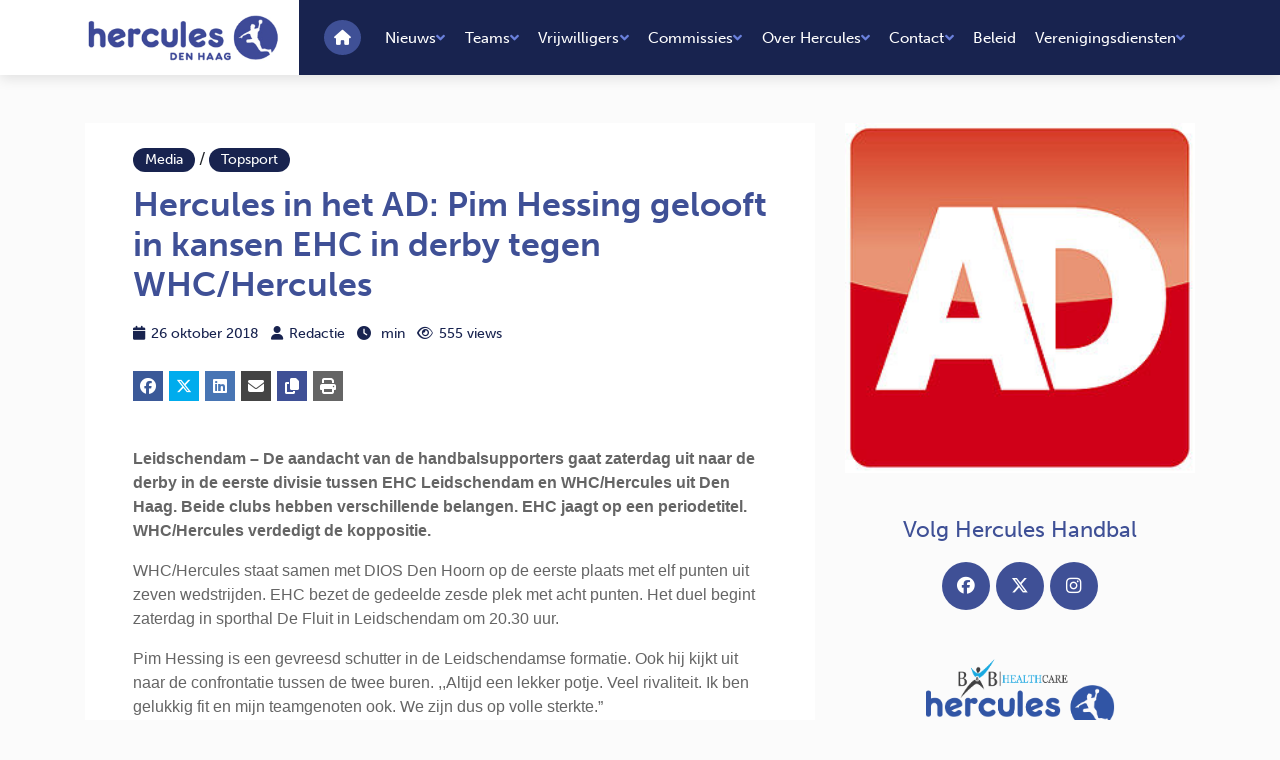

--- FILE ---
content_type: text/html; charset=UTF-8
request_url: https://hercules-handbal.nl/hercules-in-het-ad-pim-hessing-gelooft-in-kansen-ehc-in-derby-tegen-whc-hercules/
body_size: 12566
content:
<!DOCTYPE html>
<html lang="nl">
<head>
    <!-- Required meta tags always come first -->
    <meta charset="utf-8">
    <meta name="viewport" content="width=device-width, initial-scale=1, shrink-to-fit=no">
    <meta http-equiv="x-ua-compatible" content="ie=edge">
    <title>Hercules in het AD: Pim Hessing gelooft in kansen EHC in derby tegen WHC/Hercules - Hercules Handbal</title>
 
    <link rel="stylesheet" href="https://use.typekit.net/sey5uxl.css">
    <link rel="stylesheet" href="https://hercules-handbal.nl/wp-content/themes/hercules/assets/css/main.css">
         <link rel="stylesheet" href="https://kit.fontawesome.com/ce198a0407.css" crossorigin="anonymous">
    <style>
    table thead th {
        background: #3f5096;
    color: white;
    }
    <!-- Global site tag (gtag.js) - Google Analytics -->
    <script async src="https://www.googletagmanager.com/gtag/js?id=UA-125462444-1"></script>
    <script>
    window.dataLayer = window.dataLayer || [];
    function gtag(){dataLayer.push(arguments);}
    gtag('js', new Date());

    gtag('config', 'UA-125462444-1', { 'anonymize_ip': true });
    </script>

    <meta name='robots' content='index, follow, max-image-preview:large, max-snippet:-1, max-video-preview:-1' />
	<style>img:is([sizes="auto" i], [sizes^="auto," i]) { contain-intrinsic-size: 3000px 1500px }</style>
	
	<!-- This site is optimized with the Yoast SEO plugin v26.7 - https://yoast.com/wordpress/plugins/seo/ -->
	<link rel="canonical" href="https://hercules-handbal.nl/hercules-in-het-ad-pim-hessing-gelooft-in-kansen-ehc-in-derby-tegen-whc-hercules/" />
	<meta property="og:locale" content="nl_NL" />
	<meta property="og:type" content="article" />
	<meta property="og:title" content="Hercules in het AD: Pim Hessing gelooft in kansen EHC in derby tegen WHC/Hercules - Hercules Handbal" />
	<meta property="og:description" content="Leidschendam – De aandacht van de handbalsupporters gaat zaterdag uit naar de derby in de eerste divisie tussen EHC Leidschendam en WHC/Hercules uit Den Haag. Beide clubs hebben verschillende belangen. EHC jaagt op een periodetitel. WHC/Hercules verdedigt de koppositie. WHC/Hercules staat samen met DIOS Den Hoorn op de eerste plaats met elf punten uit zeven [&hellip;]" />
	<meta property="og:url" content="https://hercules-handbal.nl/hercules-in-het-ad-pim-hessing-gelooft-in-kansen-ehc-in-derby-tegen-whc-hercules/" />
	<meta property="og:site_name" content="Hercules Handbal" />
	<meta property="article:author" content="https://www.facebook.com/herculeshandbal/" />
	<meta property="article:published_time" content="2018-10-26T17:54:48+00:00" />
	<meta property="article:modified_time" content="2018-10-26T18:01:38+00:00" />
	<meta property="og:image" content="https://hercules-handbal.nl/wp-content/uploads/2018/10/New_Logo_AD.jpg" />
	<meta property="og:image:width" content="266" />
	<meta property="og:image:height" content="266" />
	<meta property="og:image:type" content="image/jpeg" />
	<meta name="author" content="tsjeu" />
	<meta name="twitter:card" content="summary_large_image" />
	<script type="application/ld+json" class="yoast-schema-graph">{"@context":"https://schema.org","@graph":[{"@type":"Article","@id":"https://hercules-handbal.nl/hercules-in-het-ad-pim-hessing-gelooft-in-kansen-ehc-in-derby-tegen-whc-hercules/#article","isPartOf":{"@id":"https://hercules-handbal.nl/hercules-in-het-ad-pim-hessing-gelooft-in-kansen-ehc-in-derby-tegen-whc-hercules/"},"author":{"name":"tsjeu","@id":"https://hercules-handbal.nl/#/schema/person/f97d9d8f1036d98abd2a6ef3700d198f"},"headline":"Hercules in het AD: Pim Hessing gelooft in kansen EHC in derby tegen WHC/Hercules","datePublished":"2018-10-26T17:54:48+00:00","dateModified":"2018-10-26T18:01:38+00:00","mainEntityOfPage":{"@id":"https://hercules-handbal.nl/hercules-in-het-ad-pim-hessing-gelooft-in-kansen-ehc-in-derby-tegen-whc-hercules/"},"wordCount":260,"commentCount":0,"image":{"@id":"https://hercules-handbal.nl/hercules-in-het-ad-pim-hessing-gelooft-in-kansen-ehc-in-derby-tegen-whc-hercules/#primaryimage"},"thumbnailUrl":"https://hercules-handbal.nl/wp-content/uploads/2018/10/New_Logo_AD.jpg","articleSection":["Media","Topsport"],"inLanguage":"nl-NL","potentialAction":[{"@type":"CommentAction","name":"Comment","target":["https://hercules-handbal.nl/hercules-in-het-ad-pim-hessing-gelooft-in-kansen-ehc-in-derby-tegen-whc-hercules/#respond"]}]},{"@type":"WebPage","@id":"https://hercules-handbal.nl/hercules-in-het-ad-pim-hessing-gelooft-in-kansen-ehc-in-derby-tegen-whc-hercules/","url":"https://hercules-handbal.nl/hercules-in-het-ad-pim-hessing-gelooft-in-kansen-ehc-in-derby-tegen-whc-hercules/","name":"Hercules in het AD: Pim Hessing gelooft in kansen EHC in derby tegen WHC/Hercules - Hercules Handbal","isPartOf":{"@id":"https://hercules-handbal.nl/#website"},"primaryImageOfPage":{"@id":"https://hercules-handbal.nl/hercules-in-het-ad-pim-hessing-gelooft-in-kansen-ehc-in-derby-tegen-whc-hercules/#primaryimage"},"image":{"@id":"https://hercules-handbal.nl/hercules-in-het-ad-pim-hessing-gelooft-in-kansen-ehc-in-derby-tegen-whc-hercules/#primaryimage"},"thumbnailUrl":"https://hercules-handbal.nl/wp-content/uploads/2018/10/New_Logo_AD.jpg","datePublished":"2018-10-26T17:54:48+00:00","dateModified":"2018-10-26T18:01:38+00:00","author":{"@id":"https://hercules-handbal.nl/#/schema/person/f97d9d8f1036d98abd2a6ef3700d198f"},"breadcrumb":{"@id":"https://hercules-handbal.nl/hercules-in-het-ad-pim-hessing-gelooft-in-kansen-ehc-in-derby-tegen-whc-hercules/#breadcrumb"},"inLanguage":"nl-NL","potentialAction":[{"@type":"ReadAction","target":["https://hercules-handbal.nl/hercules-in-het-ad-pim-hessing-gelooft-in-kansen-ehc-in-derby-tegen-whc-hercules/"]}]},{"@type":"ImageObject","inLanguage":"nl-NL","@id":"https://hercules-handbal.nl/hercules-in-het-ad-pim-hessing-gelooft-in-kansen-ehc-in-derby-tegen-whc-hercules/#primaryimage","url":"https://hercules-handbal.nl/wp-content/uploads/2018/10/New_Logo_AD.jpg","contentUrl":"https://hercules-handbal.nl/wp-content/uploads/2018/10/New_Logo_AD.jpg","width":"266","height":"266"},{"@type":"BreadcrumbList","@id":"https://hercules-handbal.nl/hercules-in-het-ad-pim-hessing-gelooft-in-kansen-ehc-in-derby-tegen-whc-hercules/#breadcrumb","itemListElement":[{"@type":"ListItem","position":1,"name":"Home","item":"https://hercules-handbal.nl/"},{"@type":"ListItem","position":2,"name":"Hercules in het AD: Pim Hessing gelooft in kansen EHC in derby tegen WHC/Hercules"}]},{"@type":"WebSite","@id":"https://hercules-handbal.nl/#website","url":"https://hercules-handbal.nl/","name":"Hercules Handbal","description":"","potentialAction":[{"@type":"SearchAction","target":{"@type":"EntryPoint","urlTemplate":"https://hercules-handbal.nl/?s={search_term_string}"},"query-input":{"@type":"PropertyValueSpecification","valueRequired":true,"valueName":"search_term_string"}}],"inLanguage":"nl-NL"},{"@type":"Person","@id":"https://hercules-handbal.nl/#/schema/person/f97d9d8f1036d98abd2a6ef3700d198f","name":"tsjeu","image":{"@type":"ImageObject","inLanguage":"nl-NL","@id":"https://hercules-handbal.nl/#/schema/person/image/","url":"https://secure.gravatar.com/avatar/0156dd5818071121202c2642603d8c632c6dbc8574b16d66ae6559de5fcc7f75?s=96&d=mm&r=g","contentUrl":"https://secure.gravatar.com/avatar/0156dd5818071121202c2642603d8c632c6dbc8574b16d66ae6559de5fcc7f75?s=96&d=mm&r=g","caption":"tsjeu"},"sameAs":["https://hercules-handbal.nl/","https://www.facebook.com/herculeshandbal/"],"url":"https://hercules-handbal.nl/author/tsjeu/"}]}</script>
	<!-- / Yoast SEO plugin. -->


<link rel='dns-prefetch' href='//www.google.com' />

<style id='wp-emoji-styles-inline-css' type='text/css'>

	img.wp-smiley, img.emoji {
		display: inline !important;
		border: none !important;
		box-shadow: none !important;
		height: 1em !important;
		width: 1em !important;
		margin: 0 0.07em !important;
		vertical-align: -0.1em !important;
		background: none !important;
		padding: 0 !important;
	}
</style>
<link rel='stylesheet' id='wp-block-library-css' href='https://hercules-handbal.nl/wp-includes/css/dist/block-library/style.min.css?ver=6.8.3' type='text/css' media='all' />
<style id='classic-theme-styles-inline-css' type='text/css'>
/*! This file is auto-generated */
.wp-block-button__link{color:#fff;background-color:#32373c;border-radius:9999px;box-shadow:none;text-decoration:none;padding:calc(.667em + 2px) calc(1.333em + 2px);font-size:1.125em}.wp-block-file__button{background:#32373c;color:#fff;text-decoration:none}
</style>
<style id='global-styles-inline-css' type='text/css'>
:root{--wp--preset--aspect-ratio--square: 1;--wp--preset--aspect-ratio--4-3: 4/3;--wp--preset--aspect-ratio--3-4: 3/4;--wp--preset--aspect-ratio--3-2: 3/2;--wp--preset--aspect-ratio--2-3: 2/3;--wp--preset--aspect-ratio--16-9: 16/9;--wp--preset--aspect-ratio--9-16: 9/16;--wp--preset--color--black: #000000;--wp--preset--color--cyan-bluish-gray: #abb8c3;--wp--preset--color--white: #ffffff;--wp--preset--color--pale-pink: #f78da7;--wp--preset--color--vivid-red: #cf2e2e;--wp--preset--color--luminous-vivid-orange: #ff6900;--wp--preset--color--luminous-vivid-amber: #fcb900;--wp--preset--color--light-green-cyan: #7bdcb5;--wp--preset--color--vivid-green-cyan: #00d084;--wp--preset--color--pale-cyan-blue: #8ed1fc;--wp--preset--color--vivid-cyan-blue: #0693e3;--wp--preset--color--vivid-purple: #9b51e0;--wp--preset--gradient--vivid-cyan-blue-to-vivid-purple: linear-gradient(135deg,rgba(6,147,227,1) 0%,rgb(155,81,224) 100%);--wp--preset--gradient--light-green-cyan-to-vivid-green-cyan: linear-gradient(135deg,rgb(122,220,180) 0%,rgb(0,208,130) 100%);--wp--preset--gradient--luminous-vivid-amber-to-luminous-vivid-orange: linear-gradient(135deg,rgba(252,185,0,1) 0%,rgba(255,105,0,1) 100%);--wp--preset--gradient--luminous-vivid-orange-to-vivid-red: linear-gradient(135deg,rgba(255,105,0,1) 0%,rgb(207,46,46) 100%);--wp--preset--gradient--very-light-gray-to-cyan-bluish-gray: linear-gradient(135deg,rgb(238,238,238) 0%,rgb(169,184,195) 100%);--wp--preset--gradient--cool-to-warm-spectrum: linear-gradient(135deg,rgb(74,234,220) 0%,rgb(151,120,209) 20%,rgb(207,42,186) 40%,rgb(238,44,130) 60%,rgb(251,105,98) 80%,rgb(254,248,76) 100%);--wp--preset--gradient--blush-light-purple: linear-gradient(135deg,rgb(255,206,236) 0%,rgb(152,150,240) 100%);--wp--preset--gradient--blush-bordeaux: linear-gradient(135deg,rgb(254,205,165) 0%,rgb(254,45,45) 50%,rgb(107,0,62) 100%);--wp--preset--gradient--luminous-dusk: linear-gradient(135deg,rgb(255,203,112) 0%,rgb(199,81,192) 50%,rgb(65,88,208) 100%);--wp--preset--gradient--pale-ocean: linear-gradient(135deg,rgb(255,245,203) 0%,rgb(182,227,212) 50%,rgb(51,167,181) 100%);--wp--preset--gradient--electric-grass: linear-gradient(135deg,rgb(202,248,128) 0%,rgb(113,206,126) 100%);--wp--preset--gradient--midnight: linear-gradient(135deg,rgb(2,3,129) 0%,rgb(40,116,252) 100%);--wp--preset--font-size--small: 13px;--wp--preset--font-size--medium: 20px;--wp--preset--font-size--large: 36px;--wp--preset--font-size--x-large: 42px;--wp--preset--spacing--20: 0.44rem;--wp--preset--spacing--30: 0.67rem;--wp--preset--spacing--40: 1rem;--wp--preset--spacing--50: 1.5rem;--wp--preset--spacing--60: 2.25rem;--wp--preset--spacing--70: 3.38rem;--wp--preset--spacing--80: 5.06rem;--wp--preset--shadow--natural: 6px 6px 9px rgba(0, 0, 0, 0.2);--wp--preset--shadow--deep: 12px 12px 50px rgba(0, 0, 0, 0.4);--wp--preset--shadow--sharp: 6px 6px 0px rgba(0, 0, 0, 0.2);--wp--preset--shadow--outlined: 6px 6px 0px -3px rgba(255, 255, 255, 1), 6px 6px rgba(0, 0, 0, 1);--wp--preset--shadow--crisp: 6px 6px 0px rgba(0, 0, 0, 1);}:where(.is-layout-flex){gap: 0.5em;}:where(.is-layout-grid){gap: 0.5em;}body .is-layout-flex{display: flex;}.is-layout-flex{flex-wrap: wrap;align-items: center;}.is-layout-flex > :is(*, div){margin: 0;}body .is-layout-grid{display: grid;}.is-layout-grid > :is(*, div){margin: 0;}:where(.wp-block-columns.is-layout-flex){gap: 2em;}:where(.wp-block-columns.is-layout-grid){gap: 2em;}:where(.wp-block-post-template.is-layout-flex){gap: 1.25em;}:where(.wp-block-post-template.is-layout-grid){gap: 1.25em;}.has-black-color{color: var(--wp--preset--color--black) !important;}.has-cyan-bluish-gray-color{color: var(--wp--preset--color--cyan-bluish-gray) !important;}.has-white-color{color: var(--wp--preset--color--white) !important;}.has-pale-pink-color{color: var(--wp--preset--color--pale-pink) !important;}.has-vivid-red-color{color: var(--wp--preset--color--vivid-red) !important;}.has-luminous-vivid-orange-color{color: var(--wp--preset--color--luminous-vivid-orange) !important;}.has-luminous-vivid-amber-color{color: var(--wp--preset--color--luminous-vivid-amber) !important;}.has-light-green-cyan-color{color: var(--wp--preset--color--light-green-cyan) !important;}.has-vivid-green-cyan-color{color: var(--wp--preset--color--vivid-green-cyan) !important;}.has-pale-cyan-blue-color{color: var(--wp--preset--color--pale-cyan-blue) !important;}.has-vivid-cyan-blue-color{color: var(--wp--preset--color--vivid-cyan-blue) !important;}.has-vivid-purple-color{color: var(--wp--preset--color--vivid-purple) !important;}.has-black-background-color{background-color: var(--wp--preset--color--black) !important;}.has-cyan-bluish-gray-background-color{background-color: var(--wp--preset--color--cyan-bluish-gray) !important;}.has-white-background-color{background-color: var(--wp--preset--color--white) !important;}.has-pale-pink-background-color{background-color: var(--wp--preset--color--pale-pink) !important;}.has-vivid-red-background-color{background-color: var(--wp--preset--color--vivid-red) !important;}.has-luminous-vivid-orange-background-color{background-color: var(--wp--preset--color--luminous-vivid-orange) !important;}.has-luminous-vivid-amber-background-color{background-color: var(--wp--preset--color--luminous-vivid-amber) !important;}.has-light-green-cyan-background-color{background-color: var(--wp--preset--color--light-green-cyan) !important;}.has-vivid-green-cyan-background-color{background-color: var(--wp--preset--color--vivid-green-cyan) !important;}.has-pale-cyan-blue-background-color{background-color: var(--wp--preset--color--pale-cyan-blue) !important;}.has-vivid-cyan-blue-background-color{background-color: var(--wp--preset--color--vivid-cyan-blue) !important;}.has-vivid-purple-background-color{background-color: var(--wp--preset--color--vivid-purple) !important;}.has-black-border-color{border-color: var(--wp--preset--color--black) !important;}.has-cyan-bluish-gray-border-color{border-color: var(--wp--preset--color--cyan-bluish-gray) !important;}.has-white-border-color{border-color: var(--wp--preset--color--white) !important;}.has-pale-pink-border-color{border-color: var(--wp--preset--color--pale-pink) !important;}.has-vivid-red-border-color{border-color: var(--wp--preset--color--vivid-red) !important;}.has-luminous-vivid-orange-border-color{border-color: var(--wp--preset--color--luminous-vivid-orange) !important;}.has-luminous-vivid-amber-border-color{border-color: var(--wp--preset--color--luminous-vivid-amber) !important;}.has-light-green-cyan-border-color{border-color: var(--wp--preset--color--light-green-cyan) !important;}.has-vivid-green-cyan-border-color{border-color: var(--wp--preset--color--vivid-green-cyan) !important;}.has-pale-cyan-blue-border-color{border-color: var(--wp--preset--color--pale-cyan-blue) !important;}.has-vivid-cyan-blue-border-color{border-color: var(--wp--preset--color--vivid-cyan-blue) !important;}.has-vivid-purple-border-color{border-color: var(--wp--preset--color--vivid-purple) !important;}.has-vivid-cyan-blue-to-vivid-purple-gradient-background{background: var(--wp--preset--gradient--vivid-cyan-blue-to-vivid-purple) !important;}.has-light-green-cyan-to-vivid-green-cyan-gradient-background{background: var(--wp--preset--gradient--light-green-cyan-to-vivid-green-cyan) !important;}.has-luminous-vivid-amber-to-luminous-vivid-orange-gradient-background{background: var(--wp--preset--gradient--luminous-vivid-amber-to-luminous-vivid-orange) !important;}.has-luminous-vivid-orange-to-vivid-red-gradient-background{background: var(--wp--preset--gradient--luminous-vivid-orange-to-vivid-red) !important;}.has-very-light-gray-to-cyan-bluish-gray-gradient-background{background: var(--wp--preset--gradient--very-light-gray-to-cyan-bluish-gray) !important;}.has-cool-to-warm-spectrum-gradient-background{background: var(--wp--preset--gradient--cool-to-warm-spectrum) !important;}.has-blush-light-purple-gradient-background{background: var(--wp--preset--gradient--blush-light-purple) !important;}.has-blush-bordeaux-gradient-background{background: var(--wp--preset--gradient--blush-bordeaux) !important;}.has-luminous-dusk-gradient-background{background: var(--wp--preset--gradient--luminous-dusk) !important;}.has-pale-ocean-gradient-background{background: var(--wp--preset--gradient--pale-ocean) !important;}.has-electric-grass-gradient-background{background: var(--wp--preset--gradient--electric-grass) !important;}.has-midnight-gradient-background{background: var(--wp--preset--gradient--midnight) !important;}.has-small-font-size{font-size: var(--wp--preset--font-size--small) !important;}.has-medium-font-size{font-size: var(--wp--preset--font-size--medium) !important;}.has-large-font-size{font-size: var(--wp--preset--font-size--large) !important;}.has-x-large-font-size{font-size: var(--wp--preset--font-size--x-large) !important;}
:where(.wp-block-post-template.is-layout-flex){gap: 1.25em;}:where(.wp-block-post-template.is-layout-grid){gap: 1.25em;}
:where(.wp-block-columns.is-layout-flex){gap: 2em;}:where(.wp-block-columns.is-layout-grid){gap: 2em;}
:root :where(.wp-block-pullquote){font-size: 1.5em;line-height: 1.6;}
</style>
<link rel='stylesheet' id='svm-wp-shortcodes-css' href='https://hercules-handbal.nl/wp-content/plugins/svm-wp/build/index.css?ver=9c0174a5b06c7c945338' type='text/css' media='all' />
<link rel="https://api.w.org/" href="https://hercules-handbal.nl/wp-json/" /><link rel="alternate" title="JSON" type="application/json" href="https://hercules-handbal.nl/wp-json/wp/v2/posts/1562" /><link rel="EditURI" type="application/rsd+xml" title="RSD" href="https://hercules-handbal.nl/xmlrpc.php?rsd" />
<meta name="generator" content="WordPress 6.8.3" />
<link rel='shortlink' href='https://hercules-handbal.nl/?p=1562' />
<link rel="alternate" title="oEmbed (JSON)" type="application/json+oembed" href="https://hercules-handbal.nl/wp-json/oembed/1.0/embed?url=https%3A%2F%2Fhercules-handbal.nl%2Fhercules-in-het-ad-pim-hessing-gelooft-in-kansen-ehc-in-derby-tegen-whc-hercules%2F" />
<link rel="alternate" title="oEmbed (XML)" type="text/xml+oembed" href="https://hercules-handbal.nl/wp-json/oembed/1.0/embed?url=https%3A%2F%2Fhercules-handbal.nl%2Fhercules-in-het-ad-pim-hessing-gelooft-in-kansen-ehc-in-derby-tegen-whc-hercules%2F&#038;format=xml" />
<link rel="icon" href="https://hercules-handbal.nl/wp-content/uploads/2018/09/cropped-herculesicon-32x32.png" sizes="32x32" />
<link rel="icon" href="https://hercules-handbal.nl/wp-content/uploads/2018/09/cropped-herculesicon-192x192.png" sizes="192x192" />
<link rel="apple-touch-icon" href="https://hercules-handbal.nl/wp-content/uploads/2018/09/cropped-herculesicon-180x180.png" />
<meta name="msapplication-TileImage" content="https://hercules-handbal.nl/wp-content/uploads/2018/09/cropped-herculesicon-270x270.png" />
<meta name="generator" content="WP Rocket 3.20.3" data-wpr-features="wpr_preload_links wpr_desktop" /></head>
<body class="bg-light" class="wp-singular post-template-default single single-post postid-1562 single-format-standard wp-theme-hercules" >

<nav class="nav-bar">
  <div data-rocket-location-hash="c2b2a1461d8b94e639cd80a05325878c" class="container">
    <div data-rocket-location-hash="d933b1ac8b6fb63ad2a56418dc6cac27" class="row">
      <div class="col-12 d-flex flex-row">
        <div class="logo bg-white">
          <a href="https://hercules-handbal.nl">
            <img src="https://hercules-handbal.nl/wp-content/themes/hercules/assets/media/img/logo.png" alt="">
          </a>
        </div>
        <div class="navigation bg-secondary">
          <div class="d-lg-none hamburger">
            <a href="#" class="hamburger-toggle"><i class="fas fa-bars"></i></a>
          </div>
          <ul class="nav-items d-none d-lg-flex">
          <li class="nav-item-icon"><a href="https://hercules-handbal.nl"><i class="fas fa-home"></i></a></li>
          <li id="menu-item-105" class="menu-item menu-item-type-post_type menu-item-object-page menu-item-has-children menu-item-105"><a href="https://hercules-handbal.nl/nieuws/">Nieuws</a>
<ul class="sub-menu">
	<li id="menu-item-173" class="menu-item menu-item-type-post_type menu-item-object-page menu-item-173"><a href="https://hercules-handbal.nl/nieuws/nieuwsoverzicht/">Nieuwsoverzicht</a></li>
	<li id="menu-item-13062" class="menu-item menu-item-type-post_type menu-item-object-page menu-item-13062"><a href="https://hercules-handbal.nl/programma-sportlink/">Programma (sportlink)</a></li>
	<li id="menu-item-284" class="menu-item menu-item-type-post_type menu-item-object-page menu-item-284"><a href="https://hercules-handbal.nl/nieuws/evenementen/">Evenementen</a></li>
	<li id="menu-item-117" class="menu-item menu-item-type-post_type menu-item-object-page menu-item-117"><a href="https://hercules-handbal.nl/nieuws/trainingstijden/">Trainingstijden</a></li>
	<li id="menu-item-116" class="menu-item menu-item-type-post_type menu-item-object-page menu-item-116"><a href="https://hercules-handbal.nl/nieuws/in-de-media/">In de media</a></li>
</ul>
</li>
<li id="menu-item-11321" class="menu-item menu-item-type-post_type menu-item-object-page menu-item-has-children menu-item-11321"><a href="https://hercules-handbal.nl/?page_id=11318">Teams</a>
<ul class="sub-menu">
	<li id="menu-item-154" class="menu-item menu-item-type-post_type menu-item-object-page menu-item-154"><a href="https://hercules-handbal.nl/jeugd/teams/">Jeugd</a></li>
	<li id="menu-item-165" class="menu-item menu-item-type-post_type menu-item-object-page menu-item-165"><a href="https://hercules-handbal.nl/teams-2/teams/">Dames</a></li>
	<li id="menu-item-164" class="menu-item menu-item-type-post_type menu-item-object-page menu-item-164"><a href="https://hercules-handbal.nl/teams-2/heren/">Heren</a></li>
	<li id="menu-item-610" class="menu-item menu-item-type-post_type menu-item-object-page menu-item-610"><a href="https://hercules-handbal.nl/breedtesport/recreanten/">Recreanten</a></li>
	<li id="menu-item-157" class="menu-item menu-item-type-post_type menu-item-object-page menu-item-157"><a href="https://hercules-handbal.nl/topsport-selecties/">Topsport selecties</a></li>
</ul>
</li>
<li id="menu-item-5079" class="menu-item menu-item-type-post_type menu-item-object-page menu-item-has-children menu-item-5079"><a href="https://hercules-handbal.nl/ik-word-vrijwilliger/">Vrijwilligers</a>
<ul class="sub-menu">
	<li id="menu-item-6909" class="menu-item menu-item-type-post_type menu-item-object-page menu-item-6909"><a href="https://hercules-handbal.nl/ik-word-vrijwilliger/">Ik word vrijwilliger</a></li>
	<li id="menu-item-12749" class="menu-item menu-item-type-post_type menu-item-object-page menu-item-12749"><a href="https://hercules-handbal.nl/ledenapplicatie/">Ledenapplicatie</a></li>
	<li id="menu-item-13463" class="menu-item menu-item-type-post_type menu-item-object-page menu-item-13463"><a href="https://hercules-handbal.nl/qa/">Q&#038;A Ledenapplicatie</a></li>
	<li id="menu-item-7001" class="menu-item menu-item-type-post_type menu-item-object-page menu-item-7001"><a href="https://hercules-handbal.nl/ik-word-vrijwilliger/uitgelichte-vacatures/">Uitgelichte vacatures</a></li>
	<li id="menu-item-7005" class="menu-item menu-item-type-post_type menu-item-object-page menu-item-7005"><a href="https://hercules-handbal.nl/ik-word-vrijwilliger/vrijwilliger-in-het-zonnetje/">Vrijwilliger in het zonnetje</a></li>
	<li id="menu-item-10355" class="menu-item menu-item-type-post_type menu-item-object-page menu-item-10355"><a href="https://hercules-handbal.nl/?page_id=10353">Ereleden</a></li>
	<li id="menu-item-310" class="menu-item menu-item-type-post_type menu-item-object-page menu-item-310"><a href="https://hercules-handbal.nl/vog/">VOG</a></li>
</ul>
</li>
<li id="menu-item-13067" class="menu-item menu-item-type-post_type menu-item-object-page menu-item-has-children menu-item-13067"><a href="https://hercules-handbal.nl/test-commissies/">Commissies</a>
<ul class="sub-menu">
	<li id="menu-item-11050" class="menu-item menu-item-type-post_type menu-item-object-page menu-item-11050"><a href="https://hercules-handbal.nl/contactgegevens/">Contactgegevens</a></li>
</ul>
</li>
<li id="menu-item-100" class="menu-item menu-item-type-post_type menu-item-object-page menu-item-has-children menu-item-100"><a href="https://hercules-handbal.nl/over-hercules/">Over Hercules</a>
<ul class="sub-menu">
	<li id="menu-item-162" class="menu-item menu-item-type-post_type menu-item-object-page menu-item-162"><a href="https://hercules-handbal.nl/over-hercules/missie-visie/">Missie &#038; Visie</a></li>
	<li id="menu-item-159" class="menu-item menu-item-type-post_type menu-item-object-page menu-item-159"><a href="https://hercules-handbal.nl/over-hercules/gouden-regels-high-five/">Gouden Regels/High Five</a></li>
	<li id="menu-item-612" class="menu-item menu-item-type-post_type menu-item-object-page menu-item-612"><a href="https://hercules-handbal.nl/over-hercules/sponsors/">Sponsors</a></li>
	<li id="menu-item-5529" class="menu-item menu-item-type-post_type menu-item-object-page menu-item-5529"><a href="https://hercules-handbal.nl/over-hercules/sponsorkliks/">SponsorKliks</a></li>
	<li id="menu-item-163" class="menu-item menu-item-type-post_type menu-item-object-page menu-item-163"><a href="https://hercules-handbal.nl/over-hercules/vrienden-van-hercules/">Vrienden van Hercules</a></li>
	<li id="menu-item-14265" class="menu-item menu-item-type-post_type menu-item-object-page menu-item-14265"><a href="https://hercules-handbal.nl/over-hercules/nieuwe-kempa-kleding-voor-hercules-handbal/">Kempa kleding voor Hercules Handbal!</a></li>
	<li id="menu-item-161" class="menu-item menu-item-type-post_type menu-item-object-page menu-item-161"><a href="https://hercules-handbal.nl/over-hercules/maatschappelijk/">Maatschappelijk</a></li>
</ul>
</li>
<li id="menu-item-99" class="menu-item menu-item-type-post_type menu-item-object-page menu-item-has-children menu-item-99"><a href="https://hercules-handbal.nl/contact/">Contact</a>
<ul class="sub-menu">
	<li id="menu-item-9549" class="menu-item menu-item-type-post_type menu-item-object-page menu-item-9549"><a href="https://hercules-handbal.nl/contact/proeftrainen-free-training-sessions/">Proeftrainen/free training sessions</a></li>
	<li id="menu-item-12823" class="menu-item menu-item-type-post_type menu-item-object-page menu-item-12823"><a href="https://hercules-handbal.nl/contact/lid-worden/">Lid worden</a></li>
	<li id="menu-item-12822" class="menu-item menu-item-type-post_type menu-item-object-page menu-item-12822"><a href="https://hercules-handbal.nl/contact/become-a-member/">Become a member</a></li>
	<li id="menu-item-12560" class="menu-item menu-item-type-post_type menu-item-object-page menu-item-12560"><a href="https://hercules-handbal.nl/inschrijven-register/">Inschrijven/Register</a></li>
	<li id="menu-item-7818" class="menu-item menu-item-type-post_type menu-item-object-page menu-item-7818"><a href="https://hercules-handbal.nl/contact/vertrouwenspersoon/">Vertrouwens-contactpersoon</a></li>
	<li id="menu-item-11712" class="menu-item menu-item-type-post_type menu-item-object-page menu-item-11712"><a href="https://hercules-handbal.nl/spelletjeskeuze/">Spelletjeskeuze</a></li>
</ul>
</li>
<li id="menu-item-155" class="menu-item menu-item-type-post_type menu-item-object-page menu-item-155"><a href="https://hercules-handbal.nl/beleid/">Beleid</a></li>
<li id="menu-item-12983" class="menu-item menu-item-type-post_type menu-item-object-page menu-item-has-children menu-item-12983"><a href="https://hercules-handbal.nl/verenigingsdiensten/">Verenigingsdiensten</a>
<ul class="sub-menu">
	<li id="menu-item-12984" class="menu-item menu-item-type-post_type menu-item-object-page menu-item-12984"><a href="https://hercules-handbal.nl/verenigingsdiensten/bardienst-barbegeleiding/">Bardiensten</a></li>
	<li id="menu-item-13073" class="menu-item menu-item-type-post_type menu-item-object-page menu-item-13073"><a href="https://hercules-handbal.nl/barbegeleiding/">Barbegeleiding</a></li>
</ul>
</li>
          </ul>
        </div>
      </div>
    </div>
  </div>
</nav><div data-rocket-location-hash="3f952c7a530d1e6264d33433ac3ee34e" class="container py-5">
   <div data-rocket-location-hash="bdbd5dde0cef9bd4e68f2597c9c5e63f" class="row">
      <div data-rocket-location-hash="61e8efbaef2e8ce59427644919a6551e" class="new-detail-main col-12 col-lg-8">
          <section id="news-detail">
<!--              -->
              <div class="px-5 py-4">
              <article class="post-intro">
                <span class="news-cat fnt-upper"><a href="https://hercules-handbal.nl/category/media/">Media</a> / <a href="https://hercules-handbal.nl/category/topsport/">Topsport</a></span>                  <h1>Hercules in het AD: Pim Hessing gelooft in kansen EHC in derby tegen WHC/Hercules</h1>
                  <p>
                          </p>
              </article>
                            <ul class="post-info ul-inline">
          <li class="post-date"><i class="fa fa-calendar"></i>26 oktober 2018</li>
                                <li class="post-autor"><i class="fa fa-user"></i>Redactie</li>
                            <li class="post-comments"><i class="fa fa-clock"></i><span class="eta"></span> min</li>
          <li class="post-views"><i class="fa fa-eye"></i>555 views</li>
      </ul>
             <!-- Share Links, extra li classes: hide-icon/hide-label -->
<ul class="social-share ul-inline fnt-upper social-margin"><!--
    Facebook (url)
    --><li class="hide-label social-share-btn social-share-facebook"><a target="_blank" href="http://www.facebook.com/sharer/sharer.php?u=https://hercules-handbal.nl/hercules-in-het-ad-pim-hessing-gelooft-in-kansen-ehc-in-derby-tegen-whc-hercules/"><i class="fab fa-facebook"></i><span class="social-label">Facebook</span></a></li><!--

    Twitter (url, text, @mention)
    --><li class="hide-label social-share-btn social-share-twitter"><a target="_blank" href="http://twitter.com/share?url=https://hercules-handbal.nl/hercules-in-het-ad-pim-hessing-gelooft-in-kansen-ehc-in-derby-tegen-whc-hercules/&text=Hercules in het AD: Pim Hessing gelooft in kansen EHC in derby tegen WHC/Hercules"><i class="fab fa-x-twitter"></i><span class="social-label">Twitter</span></a></li><!--

    Google Plus (url)
    --><li class="disable-share hide-label social-share-btn social-share-google-plus"><a target="_blank" href="https://plus.google.com/share?url=https://hercules-handbal.nl/hercules-in-het-ad-pim-hessing-gelooft-in-kansen-ehc-in-derby-tegen-whc-hercules/"><i class="fab fa-google-plus"></i><span class="social-label">Google+</span></a></li><!--

    LinkedIn (url, title, summary, source url)
    --><li class="hide-label social-share-btn social-share-linkedin"><a target="_blank" href="http://www.linkedin.com/shareArticle?url=https://hercules-handbal.nl/hercules-in-het-ad-pim-hessing-gelooft-in-kansen-ehc-in-derby-tegen-whc-hercules/&title=Hercules in het AD: Pim Hessing gelooft in kansen EHC in derby tegen WHC/Hercules&source=https://hercules-handbal.nl/hercules-in-het-ad-pim-hessing-gelooft-in-kansen-ehc-in-derby-tegen-whc-hercules/"><i class="fab fa-linkedin"></i><span class="social-label">LinkedIn</span></a></li><!--

    Whatsapp (text)
    --><li class="disable-share hidden-sm-up hide-label social-share-btn social-share-whatsapp"><a target="_blank" href="whatsapp://send?text=Hercules in het AD: Pim Hessing gelooft in kansen EHC in derby tegen WHC/Hercules - https://hercules-handbal.nl/hercules-in-het-ad-pim-hessing-gelooft-in-kansen-ehc-in-derby-tegen-whc-hercules/" data-action="share/whatsapp/share"><i class="fab fa-whatsapp"></i><span class="social-label">LinkedIn</span></a></li><!--

    Email (subject, body)
    --><li class="hide-label social-share-btn social-share-email"><a target="_blank" href="mailto:?body=https://hercules-handbal.nl/hercules-in-het-ad-pim-hessing-gelooft-in-kansen-ehc-in-derby-tegen-whc-hercules/"><i class="fas fa-envelope"></i><span class="social-label">Email</span></a></li><!--

    Copy link
    --><li class="hide-label social-share-btn social-share-copy"><a class="social-btn" href="#https://hercules-handbal.nl/hercules-in-het-ad-pim-hessing-gelooft-in-kansen-ehc-in-derby-tegen-whc-hercules/"><i class="fas fa-copy"></i><span class="social-label">Link</span></a></li><!--

    Print
    --><li class="hide-label social-share-btn social-share-print"><a href="#" onclick="window.print();return false;"><i class="fas fa-print"></i><span class="social-label">Print</span></a></li>
</ul>              <article class="post-content">
                  <p><strong>Leidschendam – De aandacht van de handbalsupporters gaat zaterdag uit naar de derby in de eerste divisie tussen EHC Leidschendam en WHC/Hercules uit Den Haag. Beide clubs hebben verschillende belangen. EHC jaagt op een periodetitel. WHC/Hercules verdedigt de koppositie.</strong></p>
<p>WHC/Hercules staat samen met DIOS Den Hoorn op de eerste plaats met elf punten uit zeven wedstrijden. EHC bezet de gedeelde zesde plek met acht punten. Het duel begint zaterdag in sporthal De Fluit in Leidschendam om 20.30 uur.</p>
<p>Pim Hessing is een gevreesd schutter in de Leidschendamse formatie. Ook hij kijkt uit naar de confrontatie tussen de twee buren. ,,Altijd een lekker potje. Veel rivaliteit. Ik ben gelukkig fit en mijn teamgenoten ook. We zijn dus op volle sterkte.”</p>
<p><strong>COLLECTIEF</strong><br />
EHC handbalt onder de teruggekeerde trainer Giovanni Voskuil volgens een ander principe. Hessing: ,,We spelen nu meer op het collectief dan op de individuele kwaliteit. Dat is ook de reden dat ik de laatste tijd wat minder scoor. Vroeger moest de meeste schotkracht vaak van mij komen. Nu is het meer een teamprestatie.”</p>
<p>Ook ditmaal wordt een spektakel verwacht tussen de rivalen. ,,Het gaat heel spannend worden. Ik durf niks te voorspellen, maar ik verwacht dat wij in deze vorm een goede kans maken. WHC/Hercules heeft door het samengaan een sterke ploeg en staat niet voor niets bovenaan. Als wij ons eigen spel kunnen spelen en ons niet gek laten maken, kunnen we het de tegenstander flink moeilijk maken.”</p>
<p><strong>AD SPORT/PETER LOTMAN</strong></p>
              </article>

               <!-- Share Links, extra li classes: hide-icon/hide-label -->
<ul class="social-share ul-inline fnt-upper social-margin"><!--
    Facebook (url)
    --><li class="hide-label social-share-btn social-share-facebook"><a target="_blank" href="http://www.facebook.com/sharer/sharer.php?u=https://hercules-handbal.nl/hercules-in-het-ad-pim-hessing-gelooft-in-kansen-ehc-in-derby-tegen-whc-hercules/"><i class="fab fa-facebook"></i><span class="social-label">Facebook</span></a></li><!--

    Twitter (url, text, @mention)
    --><li class="hide-label social-share-btn social-share-twitter"><a target="_blank" href="http://twitter.com/share?url=https://hercules-handbal.nl/hercules-in-het-ad-pim-hessing-gelooft-in-kansen-ehc-in-derby-tegen-whc-hercules/&text=Hercules in het AD: Pim Hessing gelooft in kansen EHC in derby tegen WHC/Hercules"><i class="fab fa-x-twitter"></i><span class="social-label">Twitter</span></a></li><!--

    Google Plus (url)
    --><li class="disable-share hide-label social-share-btn social-share-google-plus"><a target="_blank" href="https://plus.google.com/share?url=https://hercules-handbal.nl/hercules-in-het-ad-pim-hessing-gelooft-in-kansen-ehc-in-derby-tegen-whc-hercules/"><i class="fab fa-google-plus"></i><span class="social-label">Google+</span></a></li><!--

    LinkedIn (url, title, summary, source url)
    --><li class="hide-label social-share-btn social-share-linkedin"><a target="_blank" href="http://www.linkedin.com/shareArticle?url=https://hercules-handbal.nl/hercules-in-het-ad-pim-hessing-gelooft-in-kansen-ehc-in-derby-tegen-whc-hercules/&title=Hercules in het AD: Pim Hessing gelooft in kansen EHC in derby tegen WHC/Hercules&source=https://hercules-handbal.nl/hercules-in-het-ad-pim-hessing-gelooft-in-kansen-ehc-in-derby-tegen-whc-hercules/"><i class="fab fa-linkedin"></i><span class="social-label">LinkedIn</span></a></li><!--

    Whatsapp (text)
    --><li class="disable-share hidden-sm-up hide-label social-share-btn social-share-whatsapp"><a target="_blank" href="whatsapp://send?text=Hercules in het AD: Pim Hessing gelooft in kansen EHC in derby tegen WHC/Hercules - https://hercules-handbal.nl/hercules-in-het-ad-pim-hessing-gelooft-in-kansen-ehc-in-derby-tegen-whc-hercules/" data-action="share/whatsapp/share"><i class="fab fa-whatsapp"></i><span class="social-label">LinkedIn</span></a></li><!--

    Email (subject, body)
    --><li class="hide-label social-share-btn social-share-email"><a target="_blank" href="mailto:?body=https://hercules-handbal.nl/hercules-in-het-ad-pim-hessing-gelooft-in-kansen-ehc-in-derby-tegen-whc-hercules/"><i class="fas fa-envelope"></i><span class="social-label">Email</span></a></li><!--

    Copy link
    --><li class="hide-label social-share-btn social-share-copy"><a class="social-btn" href="#https://hercules-handbal.nl/hercules-in-het-ad-pim-hessing-gelooft-in-kansen-ehc-in-derby-tegen-whc-hercules/"><i class="fas fa-copy"></i><span class="social-label">Link</span></a></li><!--

    Print
    --><li class="hide-label social-share-btn social-share-print"><a href="#" onclick="window.print();return false;"><i class="fas fa-print"></i><span class="social-label">Print</span></a></li>
</ul>
            </div>
          </section>
      </div>
      <div data-rocket-location-hash="deee72f1c304152681bceaa21efa97d5" class="col-12 col-lg-4">
        	    <div class="imgwrap">
        <div class="imginner">
            <figure>
                <img style="width:100%;"src="https://hercules-handbal.nl/wp-content/uploads/2018/10/New_Logo_AD.jpg">
                <span class="img-src">
                                </span>
            </figure>
        </div>    
    </div>
    
        <div class="followus py-4">
  <span class="page-title d-block text-center mb-3">Volg Hercules Handbal</span>
  <div class="d-flex justify-content-center align-items-center">
           <a href="https://www.facebook.com/herculeshandbal/" target="_blank">
        <i class="fab fa-facebook  ">
        </i>
        </a>
              <a href="https://twitter.com/herculeshandbal" target="_blank">
        <i class="fab fa-x-twitter  ">
        </i>
        </a>
              <a href="https://www.instagram.com/herculeshandbal/" target="_blank">
        <i class="fab fa-instagram  ">
        </i>
        </a>
        </div>
</div>

<div class="benb py-4" style="display:flex;">
  <a href="https://benbhealthcare.nl/" target="_blank" style="display:block;width:100%;text-align:Center;">
    <img src="https://hercules-handbal.nl/wp-content/themes/hercules/assets/media/img/logo2.png" alt="" style="width:200px">
  </a>
</div>

<!-- <div style="margin:0 auto; text-align:Center;margin-top:30px;">
<iframe src="https://bannerbuilder.sponsorkliks.com/skinfo.php?&background-color=FFFFFF&text-color=304B61&header-background-color=3f5096&header-text-color=FFFFFF&odd-row=FFFFFF&even-row=09494a&odd-row-text=09494a&even-row-text=ffffff&type=financial&club_id=11560&width=300&height=250" frameborder="0" width="300" height="250"></iframe>
</div> -->      </div>
  </div>
</div>
    <footer data-rocket-location-hash="9b6375f08c9df037f542fceb00ee3a4c" class="container-fluid" style="background:#f4f4f4;">
		    <div class="container">
		      <div class="row">
		        <div class="col-12 py-3">
		          <p class="text-primary m-0" style="font-size:0.9rem;"><strong>&copy; 2026 Hercules Handbal  |  Alle rechten voorbehouden</strong> | <a href="https://hercules-handbal.nl/disclaimer/">Disclaimer</a> | 
		          <a href="https://hercules-handbal.nl/wp-content/uploads/2018/09/Privacyverklaring-herculesaug2018.pdf">Privacyverklaring</a><a href="https://suprevo.com/bedrijfswebsite-laten-maken/" target="_blank" style="float:right;"><strong>Bedrijfswebsite laten maken</strong></a></p>
		        </div>
		      </div>
		    </div>
		</footer>
    <script src="https://ajax.googleapis.com/ajax/libs/jquery/3.1.0/jquery.min.js"></script>
    <script src="https://hercules-handbal.nl/wp-content/themes/hercules/assets/js/bootstrap.bundle.js"></script>
    <script src="https://hercules-handbal.nl/wp-content/themes/hercules/assets/js/jquery.matchHeight.js"></script>
    <script src="https://hercules-handbal.nl/wp-content/themes/hercules/assets/js/clipboard.min.js"></script>
    <script src="https://hercules-handbal.nl/wp-content/themes/hercules/assets/js/slick.min.js"></script>
    <script src="https://hercules-handbal.nl/wp-content/themes/hercules/assets/js/main.js"></script>
    <script src="https://hercules-handbal.nl/wp-content/themes/hercules/assets/js/wow.min.js"></script>
    <script>new WOW().init();</script>
        <script type="speculationrules">
{"prefetch":[{"source":"document","where":{"and":[{"href_matches":"\/*"},{"not":{"href_matches":["\/wp-*.php","\/wp-admin\/*","\/wp-content\/uploads\/*","\/wp-content\/*","\/wp-content\/plugins\/*","\/wp-content\/themes\/hercules\/*","\/*\\?(.+)"]}},{"not":{"selector_matches":"a[rel~=\"nofollow\"]"}},{"not":{"selector_matches":".no-prefetch, .no-prefetch a"}}]},"eagerness":"conservative"}]}
</script>
<script type="text/javascript" src="https://hercules-handbal.nl/wp-includes/js/dist/vendor/react.min.js?ver=18.3.1.1" id="react-js"></script>
<script type="text/javascript" src="https://hercules-handbal.nl/wp-includes/js/dist/vendor/react-dom.min.js?ver=18.3.1.1" id="react-dom-js"></script>
<script type="text/javascript" src="https://hercules-handbal.nl/wp-includes/js/dist/escape-html.min.js?ver=6561a406d2d232a6fbd2" id="wp-escape-html-js"></script>
<script type="text/javascript" src="https://hercules-handbal.nl/wp-includes/js/dist/element.min.js?ver=a4eeeadd23c0d7ab1d2d" id="wp-element-js"></script>
<script type="text/javascript" src="https://hercules-handbal.nl/wp-includes/js/dist/hooks.min.js?ver=4d63a3d491d11ffd8ac6" id="wp-hooks-js"></script>
<script type="text/javascript" src="https://hercules-handbal.nl/wp-includes/js/dist/i18n.min.js?ver=5e580eb46a90c2b997e6" id="wp-i18n-js"></script>
<script type="text/javascript" id="wp-i18n-js-after">
/* <![CDATA[ */
wp.i18n.setLocaleData( { 'text direction\u0004ltr': [ 'ltr' ] } );
/* ]]> */
</script>
<script type="text/javascript" id="svm-wp-shortcodes-js-translations">
/* <![CDATA[ */
( function( domain, translations ) {
	var localeData = translations.locale_data[ domain ] || translations.locale_data.messages;
	localeData[""].domain = domain;
	wp.i18n.setLocaleData( localeData, domain );
} )( "svm-wp", {"translation-revision-date":"2024-09-06 19:01+0000","generator":"Loco https:\/\/localise.biz\/","source":"build\/index.js","domain":"svm-wp","locale_data":{"svm-wp":{"":{"domain":"","lang":"nl_NL","plural-forms":"nplurals=2; plural=(n != 1);"},"Time":["Tijd"],"Employees":["Naam"],"Guardian of":["Ouder \/ Verzorger van"],"No employees assigned":["Geen medewerkers ingedeeld"],"No attendants assigned (yet).":["Er zijn (nog) geen zaalwachten ingedeeld."],"Type":["Soort"],"No bar shifts assigned (yet).":["Er zijn (nog) geen bardiensten ingedeeld."],"Teams":["Teams"],"Attendance":["Aanwezig"],"Referee":["Scheidsrechter"],"Unknown":["Onbekend"],"Reserve":["Reserve"],"Transport":["Vervoer"],"Field":["Veld"],"Accommodation":["Accommodatie"],"Reserves":["Reserves"],"Notes":["Notitie(s)"],"No program available (yet).":["Er is (nog) geen programma beschikbaar."],"No practice matches available (yet).":["Er zijn (nog) geen oefenwedstrijdenwedstrijden beschikbaar."],"Players":["Spelers"],"Coaches":["Coach(es)"],"Managers":["Manager(s)"],"Other staff":["Overige staf"],"No teams available (yet).":["Er is (nog) geen teamindeling beschikbaar."],"Chairman":["Juryvoorzitter"],"No employee assigned":["Geen medewerker ingedeeld"],"Shotclock":["Schotklokbediener"],"Timekeeper":["Tijdwaarnemer"],"Vacancy":["Vacature"],"Members":["Leden"],"No committees assigned (yet).":["Er zijn (nog) geen commissies ingedeeld."],"Result":["Uitslag"],"No results available (yet).":["Er zijn (nog) geen uitslagen beschikbaar."],"Team":["Team"],"No standings available (yet).":["Er zijn (nog) geen standen beschikbaar."],"No training schedule available (yet).":["Er is (nog) geen trainingsschema beschikbaar."],"No shifts for this service (yet).":["Deze dienst is (nog) niet ingedeeld."]}}} );
/* ]]> */
</script>
<script type="text/javascript" src="https://hercules-handbal.nl/wp-content/plugins/svm-wp/build/index.js?ver=9c0174a5b06c7c945338" id="svm-wp-shortcodes-js"></script>
<script type="text/javascript" id="wp-postviews-cache-js-extra">
/* <![CDATA[ */
var viewsCacheL10n = {"admin_ajax_url":"https:\/\/hercules-handbal.nl\/wp-admin\/admin-ajax.php","nonce":"ddd3885840","post_id":"1562"};
/* ]]> */
</script>
<script type="text/javascript" src="https://hercules-handbal.nl/wp-content/plugins/wp-postviews/postviews-cache.js?ver=1.78" id="wp-postviews-cache-js"></script>
<script type="text/javascript" id="rocket-browser-checker-js-after">
/* <![CDATA[ */
"use strict";var _createClass=function(){function defineProperties(target,props){for(var i=0;i<props.length;i++){var descriptor=props[i];descriptor.enumerable=descriptor.enumerable||!1,descriptor.configurable=!0,"value"in descriptor&&(descriptor.writable=!0),Object.defineProperty(target,descriptor.key,descriptor)}}return function(Constructor,protoProps,staticProps){return protoProps&&defineProperties(Constructor.prototype,protoProps),staticProps&&defineProperties(Constructor,staticProps),Constructor}}();function _classCallCheck(instance,Constructor){if(!(instance instanceof Constructor))throw new TypeError("Cannot call a class as a function")}var RocketBrowserCompatibilityChecker=function(){function RocketBrowserCompatibilityChecker(options){_classCallCheck(this,RocketBrowserCompatibilityChecker),this.passiveSupported=!1,this._checkPassiveOption(this),this.options=!!this.passiveSupported&&options}return _createClass(RocketBrowserCompatibilityChecker,[{key:"_checkPassiveOption",value:function(self){try{var options={get passive(){return!(self.passiveSupported=!0)}};window.addEventListener("test",null,options),window.removeEventListener("test",null,options)}catch(err){self.passiveSupported=!1}}},{key:"initRequestIdleCallback",value:function(){!1 in window&&(window.requestIdleCallback=function(cb){var start=Date.now();return setTimeout(function(){cb({didTimeout:!1,timeRemaining:function(){return Math.max(0,50-(Date.now()-start))}})},1)}),!1 in window&&(window.cancelIdleCallback=function(id){return clearTimeout(id)})}},{key:"isDataSaverModeOn",value:function(){return"connection"in navigator&&!0===navigator.connection.saveData}},{key:"supportsLinkPrefetch",value:function(){var elem=document.createElement("link");return elem.relList&&elem.relList.supports&&elem.relList.supports("prefetch")&&window.IntersectionObserver&&"isIntersecting"in IntersectionObserverEntry.prototype}},{key:"isSlowConnection",value:function(){return"connection"in navigator&&"effectiveType"in navigator.connection&&("2g"===navigator.connection.effectiveType||"slow-2g"===navigator.connection.effectiveType)}}]),RocketBrowserCompatibilityChecker}();
/* ]]> */
</script>
<script type="text/javascript" id="rocket-preload-links-js-extra">
/* <![CDATA[ */
var RocketPreloadLinksConfig = {"excludeUris":"\/(?:.+\/)?feed(?:\/(?:.+\/?)?)?$|\/(?:.+\/)?embed\/|\/(index.php\/)?(.*)wp-json(\/.*|$)|\/refer\/|\/go\/|\/recommend\/|\/recommends\/","usesTrailingSlash":"1","imageExt":"jpg|jpeg|gif|png|tiff|bmp|webp|avif|pdf|doc|docx|xls|xlsx|php","fileExt":"jpg|jpeg|gif|png|tiff|bmp|webp|avif|pdf|doc|docx|xls|xlsx|php|html|htm","siteUrl":"https:\/\/hercules-handbal.nl","onHoverDelay":"100","rateThrottle":"3"};
/* ]]> */
</script>
<script type="text/javascript" id="rocket-preload-links-js-after">
/* <![CDATA[ */
(function() {
"use strict";var r="function"==typeof Symbol&&"symbol"==typeof Symbol.iterator?function(e){return typeof e}:function(e){return e&&"function"==typeof Symbol&&e.constructor===Symbol&&e!==Symbol.prototype?"symbol":typeof e},e=function(){function i(e,t){for(var n=0;n<t.length;n++){var i=t[n];i.enumerable=i.enumerable||!1,i.configurable=!0,"value"in i&&(i.writable=!0),Object.defineProperty(e,i.key,i)}}return function(e,t,n){return t&&i(e.prototype,t),n&&i(e,n),e}}();function i(e,t){if(!(e instanceof t))throw new TypeError("Cannot call a class as a function")}var t=function(){function n(e,t){i(this,n),this.browser=e,this.config=t,this.options=this.browser.options,this.prefetched=new Set,this.eventTime=null,this.threshold=1111,this.numOnHover=0}return e(n,[{key:"init",value:function(){!this.browser.supportsLinkPrefetch()||this.browser.isDataSaverModeOn()||this.browser.isSlowConnection()||(this.regex={excludeUris:RegExp(this.config.excludeUris,"i"),images:RegExp(".("+this.config.imageExt+")$","i"),fileExt:RegExp(".("+this.config.fileExt+")$","i")},this._initListeners(this))}},{key:"_initListeners",value:function(e){-1<this.config.onHoverDelay&&document.addEventListener("mouseover",e.listener.bind(e),e.listenerOptions),document.addEventListener("mousedown",e.listener.bind(e),e.listenerOptions),document.addEventListener("touchstart",e.listener.bind(e),e.listenerOptions)}},{key:"listener",value:function(e){var t=e.target.closest("a"),n=this._prepareUrl(t);if(null!==n)switch(e.type){case"mousedown":case"touchstart":this._addPrefetchLink(n);break;case"mouseover":this._earlyPrefetch(t,n,"mouseout")}}},{key:"_earlyPrefetch",value:function(t,e,n){var i=this,r=setTimeout(function(){if(r=null,0===i.numOnHover)setTimeout(function(){return i.numOnHover=0},1e3);else if(i.numOnHover>i.config.rateThrottle)return;i.numOnHover++,i._addPrefetchLink(e)},this.config.onHoverDelay);t.addEventListener(n,function e(){t.removeEventListener(n,e,{passive:!0}),null!==r&&(clearTimeout(r),r=null)},{passive:!0})}},{key:"_addPrefetchLink",value:function(i){return this.prefetched.add(i.href),new Promise(function(e,t){var n=document.createElement("link");n.rel="prefetch",n.href=i.href,n.onload=e,n.onerror=t,document.head.appendChild(n)}).catch(function(){})}},{key:"_prepareUrl",value:function(e){if(null===e||"object"!==(void 0===e?"undefined":r(e))||!1 in e||-1===["http:","https:"].indexOf(e.protocol))return null;var t=e.href.substring(0,this.config.siteUrl.length),n=this._getPathname(e.href,t),i={original:e.href,protocol:e.protocol,origin:t,pathname:n,href:t+n};return this._isLinkOk(i)?i:null}},{key:"_getPathname",value:function(e,t){var n=t?e.substring(this.config.siteUrl.length):e;return n.startsWith("/")||(n="/"+n),this._shouldAddTrailingSlash(n)?n+"/":n}},{key:"_shouldAddTrailingSlash",value:function(e){return this.config.usesTrailingSlash&&!e.endsWith("/")&&!this.regex.fileExt.test(e)}},{key:"_isLinkOk",value:function(e){return null!==e&&"object"===(void 0===e?"undefined":r(e))&&(!this.prefetched.has(e.href)&&e.origin===this.config.siteUrl&&-1===e.href.indexOf("?")&&-1===e.href.indexOf("#")&&!this.regex.excludeUris.test(e.href)&&!this.regex.images.test(e.href))}}],[{key:"run",value:function(){"undefined"!=typeof RocketPreloadLinksConfig&&new n(new RocketBrowserCompatibilityChecker({capture:!0,passive:!0}),RocketPreloadLinksConfig).init()}}]),n}();t.run();
}());
/* ]]> */
</script>
<script type="text/javascript" id="gforms_recaptcha_recaptcha-js-extra">
/* <![CDATA[ */
var gforms_recaptcha_recaptcha_strings = {"nonce":"1e39130133","disconnect":"Disconnecting","change_connection_type":"Resetting","spinner":"https:\/\/hercules-handbal.nl\/wp-content\/plugins\/gravityforms\/images\/spinner.svg","connection_type":"classic","disable_badge":"1","change_connection_type_title":"Change Connection Type","change_connection_type_message":"Changing the connection type will delete your current settings.  Do you want to proceed?","disconnect_title":"Disconnect","disconnect_message":"Disconnecting from reCAPTCHA will delete your current settings.  Do you want to proceed?","site_key":"6LerY9wpAAAAALtO4szWLqWgTqfCeRIRA9nXQprf"};
/* ]]> */
</script>
<script type="text/javascript" src="https://www.google.com/recaptcha/api.js?render=6LerY9wpAAAAALtO4szWLqWgTqfCeRIRA9nXQprf&amp;ver=2.1.0" id="gforms_recaptcha_recaptcha-js" defer="defer" data-wp-strategy="defer"></script>
<script type="text/javascript" src="https://hercules-handbal.nl/wp-content/plugins/gravityformsrecaptcha/js/frontend.min.js?ver=2.1.0" id="gforms_recaptcha_frontend-js" defer="defer" data-wp-strategy="defer"></script>
    <script>var rocket_beacon_data = {"ajax_url":"https:\/\/hercules-handbal.nl\/wp-admin\/admin-ajax.php","nonce":"e05c1c7827","url":"https:\/\/hercules-handbal.nl\/hercules-in-het-ad-pim-hessing-gelooft-in-kansen-ehc-in-derby-tegen-whc-hercules","is_mobile":false,"width_threshold":1600,"height_threshold":700,"delay":500,"debug":null,"status":{"atf":true,"lrc":true,"preconnect_external_domain":true},"elements":"img, video, picture, p, main, div, li, svg, section, header, span","lrc_threshold":1800,"preconnect_external_domain_elements":["link","script","iframe"],"preconnect_external_domain_exclusions":["static.cloudflareinsights.com","rel=\"profile\"","rel=\"preconnect\"","rel=\"dns-prefetch\"","rel=\"icon\""]}</script><script data-name="wpr-wpr-beacon" src='https://hercules-handbal.nl/wp-content/plugins/wp-rocket/assets/js/wpr-beacon.min.js' async></script></body>
</html>
<!-- This website is like a Rocket, isn't it? Performance optimized by WP Rocket. Learn more: https://wp-rocket.me - Debug: cached@1768976447 -->

--- FILE ---
content_type: text/html; charset=utf-8
request_url: https://www.google.com/recaptcha/api2/anchor?ar=1&k=6LerY9wpAAAAALtO4szWLqWgTqfCeRIRA9nXQprf&co=aHR0cHM6Ly9oZXJjdWxlcy1oYW5kYmFsLm5sOjQ0Mw..&hl=en&v=PoyoqOPhxBO7pBk68S4YbpHZ&size=invisible&anchor-ms=20000&execute-ms=30000&cb=5yxwrc2i9yyz
body_size: 48883
content:
<!DOCTYPE HTML><html dir="ltr" lang="en"><head><meta http-equiv="Content-Type" content="text/html; charset=UTF-8">
<meta http-equiv="X-UA-Compatible" content="IE=edge">
<title>reCAPTCHA</title>
<style type="text/css">
/* cyrillic-ext */
@font-face {
  font-family: 'Roboto';
  font-style: normal;
  font-weight: 400;
  font-stretch: 100%;
  src: url(//fonts.gstatic.com/s/roboto/v48/KFO7CnqEu92Fr1ME7kSn66aGLdTylUAMa3GUBHMdazTgWw.woff2) format('woff2');
  unicode-range: U+0460-052F, U+1C80-1C8A, U+20B4, U+2DE0-2DFF, U+A640-A69F, U+FE2E-FE2F;
}
/* cyrillic */
@font-face {
  font-family: 'Roboto';
  font-style: normal;
  font-weight: 400;
  font-stretch: 100%;
  src: url(//fonts.gstatic.com/s/roboto/v48/KFO7CnqEu92Fr1ME7kSn66aGLdTylUAMa3iUBHMdazTgWw.woff2) format('woff2');
  unicode-range: U+0301, U+0400-045F, U+0490-0491, U+04B0-04B1, U+2116;
}
/* greek-ext */
@font-face {
  font-family: 'Roboto';
  font-style: normal;
  font-weight: 400;
  font-stretch: 100%;
  src: url(//fonts.gstatic.com/s/roboto/v48/KFO7CnqEu92Fr1ME7kSn66aGLdTylUAMa3CUBHMdazTgWw.woff2) format('woff2');
  unicode-range: U+1F00-1FFF;
}
/* greek */
@font-face {
  font-family: 'Roboto';
  font-style: normal;
  font-weight: 400;
  font-stretch: 100%;
  src: url(//fonts.gstatic.com/s/roboto/v48/KFO7CnqEu92Fr1ME7kSn66aGLdTylUAMa3-UBHMdazTgWw.woff2) format('woff2');
  unicode-range: U+0370-0377, U+037A-037F, U+0384-038A, U+038C, U+038E-03A1, U+03A3-03FF;
}
/* math */
@font-face {
  font-family: 'Roboto';
  font-style: normal;
  font-weight: 400;
  font-stretch: 100%;
  src: url(//fonts.gstatic.com/s/roboto/v48/KFO7CnqEu92Fr1ME7kSn66aGLdTylUAMawCUBHMdazTgWw.woff2) format('woff2');
  unicode-range: U+0302-0303, U+0305, U+0307-0308, U+0310, U+0312, U+0315, U+031A, U+0326-0327, U+032C, U+032F-0330, U+0332-0333, U+0338, U+033A, U+0346, U+034D, U+0391-03A1, U+03A3-03A9, U+03B1-03C9, U+03D1, U+03D5-03D6, U+03F0-03F1, U+03F4-03F5, U+2016-2017, U+2034-2038, U+203C, U+2040, U+2043, U+2047, U+2050, U+2057, U+205F, U+2070-2071, U+2074-208E, U+2090-209C, U+20D0-20DC, U+20E1, U+20E5-20EF, U+2100-2112, U+2114-2115, U+2117-2121, U+2123-214F, U+2190, U+2192, U+2194-21AE, U+21B0-21E5, U+21F1-21F2, U+21F4-2211, U+2213-2214, U+2216-22FF, U+2308-230B, U+2310, U+2319, U+231C-2321, U+2336-237A, U+237C, U+2395, U+239B-23B7, U+23D0, U+23DC-23E1, U+2474-2475, U+25AF, U+25B3, U+25B7, U+25BD, U+25C1, U+25CA, U+25CC, U+25FB, U+266D-266F, U+27C0-27FF, U+2900-2AFF, U+2B0E-2B11, U+2B30-2B4C, U+2BFE, U+3030, U+FF5B, U+FF5D, U+1D400-1D7FF, U+1EE00-1EEFF;
}
/* symbols */
@font-face {
  font-family: 'Roboto';
  font-style: normal;
  font-weight: 400;
  font-stretch: 100%;
  src: url(//fonts.gstatic.com/s/roboto/v48/KFO7CnqEu92Fr1ME7kSn66aGLdTylUAMaxKUBHMdazTgWw.woff2) format('woff2');
  unicode-range: U+0001-000C, U+000E-001F, U+007F-009F, U+20DD-20E0, U+20E2-20E4, U+2150-218F, U+2190, U+2192, U+2194-2199, U+21AF, U+21E6-21F0, U+21F3, U+2218-2219, U+2299, U+22C4-22C6, U+2300-243F, U+2440-244A, U+2460-24FF, U+25A0-27BF, U+2800-28FF, U+2921-2922, U+2981, U+29BF, U+29EB, U+2B00-2BFF, U+4DC0-4DFF, U+FFF9-FFFB, U+10140-1018E, U+10190-1019C, U+101A0, U+101D0-101FD, U+102E0-102FB, U+10E60-10E7E, U+1D2C0-1D2D3, U+1D2E0-1D37F, U+1F000-1F0FF, U+1F100-1F1AD, U+1F1E6-1F1FF, U+1F30D-1F30F, U+1F315, U+1F31C, U+1F31E, U+1F320-1F32C, U+1F336, U+1F378, U+1F37D, U+1F382, U+1F393-1F39F, U+1F3A7-1F3A8, U+1F3AC-1F3AF, U+1F3C2, U+1F3C4-1F3C6, U+1F3CA-1F3CE, U+1F3D4-1F3E0, U+1F3ED, U+1F3F1-1F3F3, U+1F3F5-1F3F7, U+1F408, U+1F415, U+1F41F, U+1F426, U+1F43F, U+1F441-1F442, U+1F444, U+1F446-1F449, U+1F44C-1F44E, U+1F453, U+1F46A, U+1F47D, U+1F4A3, U+1F4B0, U+1F4B3, U+1F4B9, U+1F4BB, U+1F4BF, U+1F4C8-1F4CB, U+1F4D6, U+1F4DA, U+1F4DF, U+1F4E3-1F4E6, U+1F4EA-1F4ED, U+1F4F7, U+1F4F9-1F4FB, U+1F4FD-1F4FE, U+1F503, U+1F507-1F50B, U+1F50D, U+1F512-1F513, U+1F53E-1F54A, U+1F54F-1F5FA, U+1F610, U+1F650-1F67F, U+1F687, U+1F68D, U+1F691, U+1F694, U+1F698, U+1F6AD, U+1F6B2, U+1F6B9-1F6BA, U+1F6BC, U+1F6C6-1F6CF, U+1F6D3-1F6D7, U+1F6E0-1F6EA, U+1F6F0-1F6F3, U+1F6F7-1F6FC, U+1F700-1F7FF, U+1F800-1F80B, U+1F810-1F847, U+1F850-1F859, U+1F860-1F887, U+1F890-1F8AD, U+1F8B0-1F8BB, U+1F8C0-1F8C1, U+1F900-1F90B, U+1F93B, U+1F946, U+1F984, U+1F996, U+1F9E9, U+1FA00-1FA6F, U+1FA70-1FA7C, U+1FA80-1FA89, U+1FA8F-1FAC6, U+1FACE-1FADC, U+1FADF-1FAE9, U+1FAF0-1FAF8, U+1FB00-1FBFF;
}
/* vietnamese */
@font-face {
  font-family: 'Roboto';
  font-style: normal;
  font-weight: 400;
  font-stretch: 100%;
  src: url(//fonts.gstatic.com/s/roboto/v48/KFO7CnqEu92Fr1ME7kSn66aGLdTylUAMa3OUBHMdazTgWw.woff2) format('woff2');
  unicode-range: U+0102-0103, U+0110-0111, U+0128-0129, U+0168-0169, U+01A0-01A1, U+01AF-01B0, U+0300-0301, U+0303-0304, U+0308-0309, U+0323, U+0329, U+1EA0-1EF9, U+20AB;
}
/* latin-ext */
@font-face {
  font-family: 'Roboto';
  font-style: normal;
  font-weight: 400;
  font-stretch: 100%;
  src: url(//fonts.gstatic.com/s/roboto/v48/KFO7CnqEu92Fr1ME7kSn66aGLdTylUAMa3KUBHMdazTgWw.woff2) format('woff2');
  unicode-range: U+0100-02BA, U+02BD-02C5, U+02C7-02CC, U+02CE-02D7, U+02DD-02FF, U+0304, U+0308, U+0329, U+1D00-1DBF, U+1E00-1E9F, U+1EF2-1EFF, U+2020, U+20A0-20AB, U+20AD-20C0, U+2113, U+2C60-2C7F, U+A720-A7FF;
}
/* latin */
@font-face {
  font-family: 'Roboto';
  font-style: normal;
  font-weight: 400;
  font-stretch: 100%;
  src: url(//fonts.gstatic.com/s/roboto/v48/KFO7CnqEu92Fr1ME7kSn66aGLdTylUAMa3yUBHMdazQ.woff2) format('woff2');
  unicode-range: U+0000-00FF, U+0131, U+0152-0153, U+02BB-02BC, U+02C6, U+02DA, U+02DC, U+0304, U+0308, U+0329, U+2000-206F, U+20AC, U+2122, U+2191, U+2193, U+2212, U+2215, U+FEFF, U+FFFD;
}
/* cyrillic-ext */
@font-face {
  font-family: 'Roboto';
  font-style: normal;
  font-weight: 500;
  font-stretch: 100%;
  src: url(//fonts.gstatic.com/s/roboto/v48/KFO7CnqEu92Fr1ME7kSn66aGLdTylUAMa3GUBHMdazTgWw.woff2) format('woff2');
  unicode-range: U+0460-052F, U+1C80-1C8A, U+20B4, U+2DE0-2DFF, U+A640-A69F, U+FE2E-FE2F;
}
/* cyrillic */
@font-face {
  font-family: 'Roboto';
  font-style: normal;
  font-weight: 500;
  font-stretch: 100%;
  src: url(//fonts.gstatic.com/s/roboto/v48/KFO7CnqEu92Fr1ME7kSn66aGLdTylUAMa3iUBHMdazTgWw.woff2) format('woff2');
  unicode-range: U+0301, U+0400-045F, U+0490-0491, U+04B0-04B1, U+2116;
}
/* greek-ext */
@font-face {
  font-family: 'Roboto';
  font-style: normal;
  font-weight: 500;
  font-stretch: 100%;
  src: url(//fonts.gstatic.com/s/roboto/v48/KFO7CnqEu92Fr1ME7kSn66aGLdTylUAMa3CUBHMdazTgWw.woff2) format('woff2');
  unicode-range: U+1F00-1FFF;
}
/* greek */
@font-face {
  font-family: 'Roboto';
  font-style: normal;
  font-weight: 500;
  font-stretch: 100%;
  src: url(//fonts.gstatic.com/s/roboto/v48/KFO7CnqEu92Fr1ME7kSn66aGLdTylUAMa3-UBHMdazTgWw.woff2) format('woff2');
  unicode-range: U+0370-0377, U+037A-037F, U+0384-038A, U+038C, U+038E-03A1, U+03A3-03FF;
}
/* math */
@font-face {
  font-family: 'Roboto';
  font-style: normal;
  font-weight: 500;
  font-stretch: 100%;
  src: url(//fonts.gstatic.com/s/roboto/v48/KFO7CnqEu92Fr1ME7kSn66aGLdTylUAMawCUBHMdazTgWw.woff2) format('woff2');
  unicode-range: U+0302-0303, U+0305, U+0307-0308, U+0310, U+0312, U+0315, U+031A, U+0326-0327, U+032C, U+032F-0330, U+0332-0333, U+0338, U+033A, U+0346, U+034D, U+0391-03A1, U+03A3-03A9, U+03B1-03C9, U+03D1, U+03D5-03D6, U+03F0-03F1, U+03F4-03F5, U+2016-2017, U+2034-2038, U+203C, U+2040, U+2043, U+2047, U+2050, U+2057, U+205F, U+2070-2071, U+2074-208E, U+2090-209C, U+20D0-20DC, U+20E1, U+20E5-20EF, U+2100-2112, U+2114-2115, U+2117-2121, U+2123-214F, U+2190, U+2192, U+2194-21AE, U+21B0-21E5, U+21F1-21F2, U+21F4-2211, U+2213-2214, U+2216-22FF, U+2308-230B, U+2310, U+2319, U+231C-2321, U+2336-237A, U+237C, U+2395, U+239B-23B7, U+23D0, U+23DC-23E1, U+2474-2475, U+25AF, U+25B3, U+25B7, U+25BD, U+25C1, U+25CA, U+25CC, U+25FB, U+266D-266F, U+27C0-27FF, U+2900-2AFF, U+2B0E-2B11, U+2B30-2B4C, U+2BFE, U+3030, U+FF5B, U+FF5D, U+1D400-1D7FF, U+1EE00-1EEFF;
}
/* symbols */
@font-face {
  font-family: 'Roboto';
  font-style: normal;
  font-weight: 500;
  font-stretch: 100%;
  src: url(//fonts.gstatic.com/s/roboto/v48/KFO7CnqEu92Fr1ME7kSn66aGLdTylUAMaxKUBHMdazTgWw.woff2) format('woff2');
  unicode-range: U+0001-000C, U+000E-001F, U+007F-009F, U+20DD-20E0, U+20E2-20E4, U+2150-218F, U+2190, U+2192, U+2194-2199, U+21AF, U+21E6-21F0, U+21F3, U+2218-2219, U+2299, U+22C4-22C6, U+2300-243F, U+2440-244A, U+2460-24FF, U+25A0-27BF, U+2800-28FF, U+2921-2922, U+2981, U+29BF, U+29EB, U+2B00-2BFF, U+4DC0-4DFF, U+FFF9-FFFB, U+10140-1018E, U+10190-1019C, U+101A0, U+101D0-101FD, U+102E0-102FB, U+10E60-10E7E, U+1D2C0-1D2D3, U+1D2E0-1D37F, U+1F000-1F0FF, U+1F100-1F1AD, U+1F1E6-1F1FF, U+1F30D-1F30F, U+1F315, U+1F31C, U+1F31E, U+1F320-1F32C, U+1F336, U+1F378, U+1F37D, U+1F382, U+1F393-1F39F, U+1F3A7-1F3A8, U+1F3AC-1F3AF, U+1F3C2, U+1F3C4-1F3C6, U+1F3CA-1F3CE, U+1F3D4-1F3E0, U+1F3ED, U+1F3F1-1F3F3, U+1F3F5-1F3F7, U+1F408, U+1F415, U+1F41F, U+1F426, U+1F43F, U+1F441-1F442, U+1F444, U+1F446-1F449, U+1F44C-1F44E, U+1F453, U+1F46A, U+1F47D, U+1F4A3, U+1F4B0, U+1F4B3, U+1F4B9, U+1F4BB, U+1F4BF, U+1F4C8-1F4CB, U+1F4D6, U+1F4DA, U+1F4DF, U+1F4E3-1F4E6, U+1F4EA-1F4ED, U+1F4F7, U+1F4F9-1F4FB, U+1F4FD-1F4FE, U+1F503, U+1F507-1F50B, U+1F50D, U+1F512-1F513, U+1F53E-1F54A, U+1F54F-1F5FA, U+1F610, U+1F650-1F67F, U+1F687, U+1F68D, U+1F691, U+1F694, U+1F698, U+1F6AD, U+1F6B2, U+1F6B9-1F6BA, U+1F6BC, U+1F6C6-1F6CF, U+1F6D3-1F6D7, U+1F6E0-1F6EA, U+1F6F0-1F6F3, U+1F6F7-1F6FC, U+1F700-1F7FF, U+1F800-1F80B, U+1F810-1F847, U+1F850-1F859, U+1F860-1F887, U+1F890-1F8AD, U+1F8B0-1F8BB, U+1F8C0-1F8C1, U+1F900-1F90B, U+1F93B, U+1F946, U+1F984, U+1F996, U+1F9E9, U+1FA00-1FA6F, U+1FA70-1FA7C, U+1FA80-1FA89, U+1FA8F-1FAC6, U+1FACE-1FADC, U+1FADF-1FAE9, U+1FAF0-1FAF8, U+1FB00-1FBFF;
}
/* vietnamese */
@font-face {
  font-family: 'Roboto';
  font-style: normal;
  font-weight: 500;
  font-stretch: 100%;
  src: url(//fonts.gstatic.com/s/roboto/v48/KFO7CnqEu92Fr1ME7kSn66aGLdTylUAMa3OUBHMdazTgWw.woff2) format('woff2');
  unicode-range: U+0102-0103, U+0110-0111, U+0128-0129, U+0168-0169, U+01A0-01A1, U+01AF-01B0, U+0300-0301, U+0303-0304, U+0308-0309, U+0323, U+0329, U+1EA0-1EF9, U+20AB;
}
/* latin-ext */
@font-face {
  font-family: 'Roboto';
  font-style: normal;
  font-weight: 500;
  font-stretch: 100%;
  src: url(//fonts.gstatic.com/s/roboto/v48/KFO7CnqEu92Fr1ME7kSn66aGLdTylUAMa3KUBHMdazTgWw.woff2) format('woff2');
  unicode-range: U+0100-02BA, U+02BD-02C5, U+02C7-02CC, U+02CE-02D7, U+02DD-02FF, U+0304, U+0308, U+0329, U+1D00-1DBF, U+1E00-1E9F, U+1EF2-1EFF, U+2020, U+20A0-20AB, U+20AD-20C0, U+2113, U+2C60-2C7F, U+A720-A7FF;
}
/* latin */
@font-face {
  font-family: 'Roboto';
  font-style: normal;
  font-weight: 500;
  font-stretch: 100%;
  src: url(//fonts.gstatic.com/s/roboto/v48/KFO7CnqEu92Fr1ME7kSn66aGLdTylUAMa3yUBHMdazQ.woff2) format('woff2');
  unicode-range: U+0000-00FF, U+0131, U+0152-0153, U+02BB-02BC, U+02C6, U+02DA, U+02DC, U+0304, U+0308, U+0329, U+2000-206F, U+20AC, U+2122, U+2191, U+2193, U+2212, U+2215, U+FEFF, U+FFFD;
}
/* cyrillic-ext */
@font-face {
  font-family: 'Roboto';
  font-style: normal;
  font-weight: 900;
  font-stretch: 100%;
  src: url(//fonts.gstatic.com/s/roboto/v48/KFO7CnqEu92Fr1ME7kSn66aGLdTylUAMa3GUBHMdazTgWw.woff2) format('woff2');
  unicode-range: U+0460-052F, U+1C80-1C8A, U+20B4, U+2DE0-2DFF, U+A640-A69F, U+FE2E-FE2F;
}
/* cyrillic */
@font-face {
  font-family: 'Roboto';
  font-style: normal;
  font-weight: 900;
  font-stretch: 100%;
  src: url(//fonts.gstatic.com/s/roboto/v48/KFO7CnqEu92Fr1ME7kSn66aGLdTylUAMa3iUBHMdazTgWw.woff2) format('woff2');
  unicode-range: U+0301, U+0400-045F, U+0490-0491, U+04B0-04B1, U+2116;
}
/* greek-ext */
@font-face {
  font-family: 'Roboto';
  font-style: normal;
  font-weight: 900;
  font-stretch: 100%;
  src: url(//fonts.gstatic.com/s/roboto/v48/KFO7CnqEu92Fr1ME7kSn66aGLdTylUAMa3CUBHMdazTgWw.woff2) format('woff2');
  unicode-range: U+1F00-1FFF;
}
/* greek */
@font-face {
  font-family: 'Roboto';
  font-style: normal;
  font-weight: 900;
  font-stretch: 100%;
  src: url(//fonts.gstatic.com/s/roboto/v48/KFO7CnqEu92Fr1ME7kSn66aGLdTylUAMa3-UBHMdazTgWw.woff2) format('woff2');
  unicode-range: U+0370-0377, U+037A-037F, U+0384-038A, U+038C, U+038E-03A1, U+03A3-03FF;
}
/* math */
@font-face {
  font-family: 'Roboto';
  font-style: normal;
  font-weight: 900;
  font-stretch: 100%;
  src: url(//fonts.gstatic.com/s/roboto/v48/KFO7CnqEu92Fr1ME7kSn66aGLdTylUAMawCUBHMdazTgWw.woff2) format('woff2');
  unicode-range: U+0302-0303, U+0305, U+0307-0308, U+0310, U+0312, U+0315, U+031A, U+0326-0327, U+032C, U+032F-0330, U+0332-0333, U+0338, U+033A, U+0346, U+034D, U+0391-03A1, U+03A3-03A9, U+03B1-03C9, U+03D1, U+03D5-03D6, U+03F0-03F1, U+03F4-03F5, U+2016-2017, U+2034-2038, U+203C, U+2040, U+2043, U+2047, U+2050, U+2057, U+205F, U+2070-2071, U+2074-208E, U+2090-209C, U+20D0-20DC, U+20E1, U+20E5-20EF, U+2100-2112, U+2114-2115, U+2117-2121, U+2123-214F, U+2190, U+2192, U+2194-21AE, U+21B0-21E5, U+21F1-21F2, U+21F4-2211, U+2213-2214, U+2216-22FF, U+2308-230B, U+2310, U+2319, U+231C-2321, U+2336-237A, U+237C, U+2395, U+239B-23B7, U+23D0, U+23DC-23E1, U+2474-2475, U+25AF, U+25B3, U+25B7, U+25BD, U+25C1, U+25CA, U+25CC, U+25FB, U+266D-266F, U+27C0-27FF, U+2900-2AFF, U+2B0E-2B11, U+2B30-2B4C, U+2BFE, U+3030, U+FF5B, U+FF5D, U+1D400-1D7FF, U+1EE00-1EEFF;
}
/* symbols */
@font-face {
  font-family: 'Roboto';
  font-style: normal;
  font-weight: 900;
  font-stretch: 100%;
  src: url(//fonts.gstatic.com/s/roboto/v48/KFO7CnqEu92Fr1ME7kSn66aGLdTylUAMaxKUBHMdazTgWw.woff2) format('woff2');
  unicode-range: U+0001-000C, U+000E-001F, U+007F-009F, U+20DD-20E0, U+20E2-20E4, U+2150-218F, U+2190, U+2192, U+2194-2199, U+21AF, U+21E6-21F0, U+21F3, U+2218-2219, U+2299, U+22C4-22C6, U+2300-243F, U+2440-244A, U+2460-24FF, U+25A0-27BF, U+2800-28FF, U+2921-2922, U+2981, U+29BF, U+29EB, U+2B00-2BFF, U+4DC0-4DFF, U+FFF9-FFFB, U+10140-1018E, U+10190-1019C, U+101A0, U+101D0-101FD, U+102E0-102FB, U+10E60-10E7E, U+1D2C0-1D2D3, U+1D2E0-1D37F, U+1F000-1F0FF, U+1F100-1F1AD, U+1F1E6-1F1FF, U+1F30D-1F30F, U+1F315, U+1F31C, U+1F31E, U+1F320-1F32C, U+1F336, U+1F378, U+1F37D, U+1F382, U+1F393-1F39F, U+1F3A7-1F3A8, U+1F3AC-1F3AF, U+1F3C2, U+1F3C4-1F3C6, U+1F3CA-1F3CE, U+1F3D4-1F3E0, U+1F3ED, U+1F3F1-1F3F3, U+1F3F5-1F3F7, U+1F408, U+1F415, U+1F41F, U+1F426, U+1F43F, U+1F441-1F442, U+1F444, U+1F446-1F449, U+1F44C-1F44E, U+1F453, U+1F46A, U+1F47D, U+1F4A3, U+1F4B0, U+1F4B3, U+1F4B9, U+1F4BB, U+1F4BF, U+1F4C8-1F4CB, U+1F4D6, U+1F4DA, U+1F4DF, U+1F4E3-1F4E6, U+1F4EA-1F4ED, U+1F4F7, U+1F4F9-1F4FB, U+1F4FD-1F4FE, U+1F503, U+1F507-1F50B, U+1F50D, U+1F512-1F513, U+1F53E-1F54A, U+1F54F-1F5FA, U+1F610, U+1F650-1F67F, U+1F687, U+1F68D, U+1F691, U+1F694, U+1F698, U+1F6AD, U+1F6B2, U+1F6B9-1F6BA, U+1F6BC, U+1F6C6-1F6CF, U+1F6D3-1F6D7, U+1F6E0-1F6EA, U+1F6F0-1F6F3, U+1F6F7-1F6FC, U+1F700-1F7FF, U+1F800-1F80B, U+1F810-1F847, U+1F850-1F859, U+1F860-1F887, U+1F890-1F8AD, U+1F8B0-1F8BB, U+1F8C0-1F8C1, U+1F900-1F90B, U+1F93B, U+1F946, U+1F984, U+1F996, U+1F9E9, U+1FA00-1FA6F, U+1FA70-1FA7C, U+1FA80-1FA89, U+1FA8F-1FAC6, U+1FACE-1FADC, U+1FADF-1FAE9, U+1FAF0-1FAF8, U+1FB00-1FBFF;
}
/* vietnamese */
@font-face {
  font-family: 'Roboto';
  font-style: normal;
  font-weight: 900;
  font-stretch: 100%;
  src: url(//fonts.gstatic.com/s/roboto/v48/KFO7CnqEu92Fr1ME7kSn66aGLdTylUAMa3OUBHMdazTgWw.woff2) format('woff2');
  unicode-range: U+0102-0103, U+0110-0111, U+0128-0129, U+0168-0169, U+01A0-01A1, U+01AF-01B0, U+0300-0301, U+0303-0304, U+0308-0309, U+0323, U+0329, U+1EA0-1EF9, U+20AB;
}
/* latin-ext */
@font-face {
  font-family: 'Roboto';
  font-style: normal;
  font-weight: 900;
  font-stretch: 100%;
  src: url(//fonts.gstatic.com/s/roboto/v48/KFO7CnqEu92Fr1ME7kSn66aGLdTylUAMa3KUBHMdazTgWw.woff2) format('woff2');
  unicode-range: U+0100-02BA, U+02BD-02C5, U+02C7-02CC, U+02CE-02D7, U+02DD-02FF, U+0304, U+0308, U+0329, U+1D00-1DBF, U+1E00-1E9F, U+1EF2-1EFF, U+2020, U+20A0-20AB, U+20AD-20C0, U+2113, U+2C60-2C7F, U+A720-A7FF;
}
/* latin */
@font-face {
  font-family: 'Roboto';
  font-style: normal;
  font-weight: 900;
  font-stretch: 100%;
  src: url(//fonts.gstatic.com/s/roboto/v48/KFO7CnqEu92Fr1ME7kSn66aGLdTylUAMa3yUBHMdazQ.woff2) format('woff2');
  unicode-range: U+0000-00FF, U+0131, U+0152-0153, U+02BB-02BC, U+02C6, U+02DA, U+02DC, U+0304, U+0308, U+0329, U+2000-206F, U+20AC, U+2122, U+2191, U+2193, U+2212, U+2215, U+FEFF, U+FFFD;
}

</style>
<link rel="stylesheet" type="text/css" href="https://www.gstatic.com/recaptcha/releases/PoyoqOPhxBO7pBk68S4YbpHZ/styles__ltr.css">
<script nonce="DiLcRO5GpDkqnWKOsOJ_mA" type="text/javascript">window['__recaptcha_api'] = 'https://www.google.com/recaptcha/api2/';</script>
<script type="text/javascript" src="https://www.gstatic.com/recaptcha/releases/PoyoqOPhxBO7pBk68S4YbpHZ/recaptcha__en.js" nonce="DiLcRO5GpDkqnWKOsOJ_mA">
      
    </script></head>
<body><div id="rc-anchor-alert" class="rc-anchor-alert"></div>
<input type="hidden" id="recaptcha-token" value="[base64]">
<script type="text/javascript" nonce="DiLcRO5GpDkqnWKOsOJ_mA">
      recaptcha.anchor.Main.init("[\x22ainput\x22,[\x22bgdata\x22,\x22\x22,\[base64]/[base64]/MjU1Ong/[base64]/[base64]/[base64]/[base64]/[base64]/[base64]/[base64]/[base64]/[base64]/[base64]/[base64]/[base64]/[base64]/[base64]/[base64]\\u003d\x22,\[base64]\x22,\x22wq7DnRPCqcKCGlXCqcOzJcOvw5LCisO/w7LDmMKywo/ClERPwp8/L8Knw6YFwrldwpLCognDqcOebi7CkMOla37DuMOgbXJzHsOIR8KNwp/CvMOlw5fDoV4cF3rDscKswoNkwovDln3Ck8Kuw6PDtcOZwrM4w7DDisKKSRrDhxhQBi/DuiJqw75BNm3DlyvCrcKAXyHDtMKKwrAHIQdzG8OYJ8KHw43DmcKuwofCpkUmWFLCgMOFH8KfwoZWX2LCjcKrwp/DoxEXSgjDrMOgcsKdwp7CrBVewrt+woDCoMOhecOYw5/CiVbCrSEPw4zDhgxDwrPDi8KvwrXChsK0WsOVwr/ClFTCo27Cq3F0w47DqmrCvcKpNmYMYsOuw4DDlhNZJRHDkcOaDMKUwpLDozTDsMOTNcOED1lbVcOXcsOUfCcPUMOMIsKtwqXCmMKMwrjDiRRIw51Zw7/DgsO3JsKPW8K+E8OeF8OvecKrw73Dn0nCkmPDkHB+KcKzw4LCg8O2wpfDpcKgcsOOwp3Dp0MAAirClivDrwNHIcKmw4bDuQ3Dk2Y8KsOBwrtvwo14QinClUUpQ8KmwoPCm8Ouw4xua8KRP8Kcw6x0wosbwrHDgsK7wrkdTG/ChcK4wpswwp0CO8OHasKhw5/DhTU7Y8OlF8Kyw7zDjsO1VC9kw53DnQzDmCvCjQNBMFMsLAjDn8O6PDATwoXCnWnCm2jCisKowprDmcKncy/CnDLCmiNhcWXCuVLCuSLCvMOmGjvDpcKkw5/[base64]/CgMOFwpbDu8Kcw7McQMKAAMOzAMOLVlQ0w6ArDi/[base64]/Cs28DD8Ktw6/CkMO0wp5Fw6LCpsK2H8OsIn1YPsK+GyFBWnDCl8KPw4QkwoDDnBzDucKIecK0w5E/VMKrw4bCssK2WCfDp1PCs8KyZsOew5HCog/CiDIGO8OeN8KbwrrDgSDDlMKnwr3CvsKFwrQYGDbCqcOsAmEcacK/wr0qw4IiwqHCnXxYwrQDwrnCvwQXQGEQMEHDmcOHV8KAVz0lw75uRcOlwqMEZcKGwoMdwrXDpWgEbMKqMFZaEMO4YFLCm37CocOpQh3DiRd8wpd6FAQpw7/DvDnChAN/OXYqw4nDijtcwrtXwrR4wrJ1O8KQw77Dh0LDnsOow4LDocK0w5ZhG8OZwoo2w6U0wq8rRcO2G8Otw5rDn8K7w53DlGHCvcOJw6XDi8KXw41/QE85wrvCsXrCm8K3WUxlacOTZiFxw4rDmMOdw4nDlBh0wr0Ow7l2w4PDjsKLLnUCw5/[base64]/DnnQ1fSIzc8KhK2fCm3/CqzzDucK5w4LDqsO4CsKAwr8PYcOBOMOHwqDCvWXCjAobPcKdw6UBA3hHTWMMNsO8QWvDr8OUw5gmwoRcwrtbezzDhiHCl8OKw5LCrkA1w4/Cmnkhw4PDk0bDvw4jKRzDmsKKwqjCkcKHwqVyw5PDhg/ClcOGw6PCtUfCoCrCrsOnchBvFMOgw4ZEwqnDr19Mwpdywp1lL8Oqw6QoCwLCmMKcw6lJwo0QecOnO8KswoVtwoMfw5F+w5LDjSrCt8KWEi3DohkLw5jDvsO/w6FGDz/DisK3w4BzwpNWQznCnTBzw4PClS4fwqwuw7XCoRzDucKMWT8jwp0Wwo8YY8Oiw7h1w5jDhMKsJiwcWmw5bCkoHDTDicO1KVN5w6HDs8O5w7DDi8OUw65tw4rCkcOPw4fDusOLIEtbw5tFJMOlw5/[base64]/DqsKrB8KCwrXChHtoSsOiwox+YcKrOwrDo2kMNGAgNH/[base64]/[base64]/B8OIw7bCtTdCDQbDjyTCmyzDmcKVdsKsKTENwoNvHlbDscKHbMK1w4EQwo8yw5kbw63DlcKowpzDnEMLO1/[base64]/[base64]/DqsOfwpHCjMKOCUrDm8K6wqvDiA0Jwqs5wqwjw7l7CnNvw6/[base64]/[base64]/DvsOwSyQowrlqf8OpCBLDmMKya3rDingheMKSFsOYVsO6w4R3w6Aww514w5R0A1EiazTCuF9Kwp/Du8KIVwLDvwzDhMO2wqhEwqLChXLDrcONTsKrHjxUJcOXFsO2ODPCsznDrnBSTcK4w5DDrsKWwprDlwfDmsOBw7DDnRvCrwJ9wqMaw6wGw75xw4rDvMO7w4PCisKYw44AYmAGE1LChMO0wrQzXMKDXkYQwqcZw7nDnsOwwpYAw6oHwr/[base64]/Cpgovw5jCh8OeZ2XCvyBcwrYiMsOZw4nDkBPCjsKDd1vCvsK6WFzDvcOROjPCqxbDi00CZcKvw4gAw6/Ck3LCh8Kow7/CpsKocsKewq5CwrDCs8OBwqZlwqXCsMOydsOWw6gmWcO6Wwd5w7jDhsKewq83FE3DpEDCoQEbejgYw4LCnMOKwq3CmcKeeMKFw5PDuk4YBsO/[base64]/H8OGwok+w7XDvAXDhzYGJ8Ogwp0AY8KsfFPClzBLw7DCrMOzO8K+woDCmk/DjcOHGyjDgCzDssO5TsObX8OgwqfDjMKnPMOxwozChsKuw7DCgxvDrcOyB2R5d2XCjWNSwqZFwpk8w5bCvnUMAsKlecKoPMOWwpYMZ8ORwrnCqMKFCDTDh8K7w4Y2JcKAeGJPwqxLGcOAbhcAEHc6w6EJaRJoZ8OLQcOIY8Ofwo3CoMOSw4Zswp0/ecOkw7A4ZghBw4TDsGlFAMOJQR8pwqTDtcOVw6lpwpLDncKqOMO9w6fDujTCgsO/DMOrw7zDjQbCl1HCmcObwp82wqLDpnvCocO+UMOOJDvDucKCK8OnMsOww4VXwqs2w4gCfEbCjFPCiALClcO8N21AJAPDr08EwrkmYC7ChcK/f18XM8KvwrNdwq7Cm2nDjsKrw5NIw5zDiMOLwrRsUcOVwowkw4jCp8OoNmbCkzHDtsOEwq9iECfCjcOgAyLDsMOrasOeTglUSsKLwqzDrMKRHA7DpsO2wq53Xn/DrsK2HxHCmMOiXhbDnsOEw5JrwoXCl2nCjCkCw606HMKvwoBRw6N3ccKhfU9QWncmSMO1SX0vS8OJw5gQQjLChRzCm1VcSToAwrbCkcK+UMOCw4x4D8O8wrMsVUvCsBfCkDdgwphnwqLCrgfCmMOqwr7DiD7Du1HDtQRGOsOlQsOlw5UeHyrDm8KQH8Ofwr/[base64]/DtGzCvcOrwr/[base64]/DuCp0ZRFFWcKJWsOnc1PDkcOUw7FgBR40w6jCjsK2b8KZAkvCgsOFQ3N2wp0pccKtHMKewoANw5olEMODw4pfwqUTwp/ChsO0Lj8oEsOTXGrCgnPCgsKwwpJqw6BKwpghwovCr8OMw6HCoiXDtRPDq8K5TMK1NUpjc3vDrCnDtcKtLXhLORhsBHfCgzldf1EQw7/CqMKDBsK2IxAawrnDjifChTTCocK5w4nCqw13W8OUwpZUXcKfBR3CjmHCrcKBw7t+wrDDrinCv8KhWRMKw73Dg8OVesOPAcOowo/Dm1fChHEhTgbChcOkwrvDocKOHW3Dm8OHw4nCqFhwRHfCrMODI8K9P0/Dj8OVDsOtFlnCjsOtR8KIfS/[base64]/[base64]/YcKsBUwqw4/DhFRhZBDCqcOjwoc2eMKqY1V3YE4Rwp8/[base64]/w5oWd8OKwpkYETLDlsOjR8OPw4TDhsOJwqTCljnDlsO5w4t1K8OaTsOOTivCrRLCosKyGU/DocKEFMOQNVzDj8KSCAQwwpfDssKpPcOAHkjCuQfDtMKewonDlms4UVwrwr8pwp0Iw7/DoAfDicOAwpnDpzY0XQMPwpkpGCkfJBfCqMOWMcOpNktrLjPDscKaJHfDgsKMT2zDj8OyCcO1woULwq4kc0jCucKmw63Do8O9w7fDs8K9wrHCgsOTwqnCosOkcMKXVTbDhknClMOuXcK/wqstCnRXUyrCp1IWWj7CqA0OwrFkfFhOccKIwqbDrsOiwp7CqHTDpF7CoWZYbMKRfMK8wqViI23CplRdw6Baw5jCsyMqwo/Dl3LDs0xYdwLDhAvDqhVjw7IEZcKVE8KCMEbDpcOPwqLCncKAwr/[base64]/KxNcw4jDsXdgW0YRXMKrbsOTbxLCqF/CkE4OWjUJw4bCiF8xD8KEDsO3SCnDlRR/[base64]/CkcOmKWYtw4vDiMKkw7FQJ0HCgQTCnMO3DsO2bEPCs09Zw6AIO3vDgsO2BsKMWWBkYMKlPkR/wpVjw7XCssOeFBLCmTBtwrrDqcOrwp9BwqvDlsO+wq/DrlnDmQBPw67Cg8O6woMVKUdmw7NIw606w7HCmnlZM3XCizrDixh4O0YbOsO1WUE2woZmXzp5Xw/[base64]/DhgBdCcKCIjlndcOHw4jDgnpJwrVlAlbCqwTCkxbCokLDpMKRMsKVwpE6KxJCw7Jaw4ZSwrRkFVfCg8O5ZgXDlzJgAcKWwqPCnQVVD1/[base64]/wrJXYcKcw7PDn3nDkUNnwoUKw4phwobCgFdNw5jDtnTDk8OkZEgQGGQOw6vDgXRtw41/JH9pRh0PwqkrwqPDsgfCohrDkAlTw6drwr0Hw60IR8K+CxrDkB3Dj8OvwolrExRvwqXCiWswX8OGLcK/ecOJY1kwH8OvLBtJw6Exw6kYCMKBwqHCq8OBT8OBw53Cp29OBQzCl2rDhsO8ZHHDk8KHQwdYYsO0w5stI2bDl1rCvDDDqMKBEU7Cj8OQwroAFxgdU1vDuhjCt8OsDjcWw61SI3bDrMK9w5Ntw6M6YsObw4YFwpbDhcOew4QTbE1ISRjDtsKXCA/CqMKBw7fCjMK1w7sxAcOUWFxSehvDpsOYwpMsbljCvsOgwqJmSiVkwp8MHGHDuS/CsBQGwp/DoTDCjcKwBcOHw5URw6pVBj0FWndqw6vDr01uw6TCpSfDjyp8djrCk8OwXxrClcOtZcOYwp8YwrTDhWh/wpY9w7BWw5zDssOZe0LCjsKvw6jDnBHDtcO/w67DpMKjdsK0w7/DjRo5K8OLw5BOJWcQw5nDgjXDpHY6N0bCsjvCl2R9KsOuIx4ywpM6w6lxwqTChz/[base64]/DiFLDg8ODwp9Ew6nDv8K7AMKzL8OULCHChwAiw4zCnMOVwpPDr8OpB8OrCHwEwrVXBEXDlcOPw6t7w57DqCrDpXTCrcKTa8OTw5gAw49dX07CqB7DmgpJLQ/Cs2DDocKXGTrDs2lyw5fCm8Oww7rCkzU5w6FBPUjCgSxAw5fDjcORJ8OxYCE4GEbCtHvCjMOmwqHCksOUwqzDvsO3wq9+w6jCmMOcbUMMw5ZCw6LCinrCmMK/[base64]/[base64]/[base64]/Cn8O9YxTChz3ClMO4wqrCosKowrzDt8ONVmjCpMKOFwMRCsOCwoLDojg0Y3oeasKMCsKfbXnCkH3CucOIdTjCm8KrbcOQUMKgwodIXMOWXcOFJB91JMKiwrR5U0rDoMKidcOEEcOeCWfDgcKIw6zCocOENE/Dqy9Gw4sow6nDmcOfw4N5wp1jwpTCpsORwrkvw4Qhw7cGw6/CjcKZwpvDnArCjsO4ODbDnWDCoQLDuyTClMOgDcOlGMKQw5HCt8KaekvCr8Ogw54ab3jCgMOEasKUdcO8ZMO2dWPCjgrDvj/DmAcpDjQwR34cw5AFw7jChhHDo8KqU3UNYS/DhcKyw603w5p7TAfCpMOqwp7DnMOAw6rCvQHDisOow4d3wpfDncKuw6xIDjfDh8KOdMKXM8K4VsKkEsK6KMKMfBgAXhvClHfCn8OsSH3CisKKw7HDisO7w4zDpBvCsABHwrvDmHwBZgPDgGMkw4HCr0/Dvz4mJDjDvg15B8KUw7o/[base64]/NnFYREtcwos5TCNHw6zChRVOcD3DsFTCs8Olwqdsw7rDiMO6GMObwoMkwqLCqkt1wo7DjnbDiQ5/w49hw5pBQsKtWcOOXMKYwp1jwpbCjAlmwrjDgxlNwqULw7ZbYMOyw4AZMsKjdsOrwrhlEsOFA2LDu1nCh8KEwo5mIMK5wqzDrUbDlMKnYMOwFMKJwosfLQAOwptgwprDsMO9wrFqwrdHFEtfIzjCg8KxMMK1w63CtsK5w5FIwrwxJsK+NV3DrcKYw6/CqcOKwq44OMK6fi/DlMKLwr3Dv3pYBcKaCgDCtn/Cp8OUKGBvw5RkTsKpwo/CgW5GVXBvw4zCiwjDl8Kqw5rCtyPCvMO+KTHDs1c3w7R/[base64]/DvBfDh8OHJ2DCjMKjZwnDr8OCw5MLUsKMw7HCkGvDksOmLsKkPsOIwpfDrXXCiMKQYsOYw6rDiiMNw4BZWMOUwpTDk2p6woZ8wozCh0fDoghVw5zCrk/DvhsQOsK1OB/[base64]/w58dw6sxU8OmFF/[base64]/Dq8Kmw75Fw57DrynCmcKaODHDmcOnJAZ5w5XDjMKswqhHwr/CthfDn8Oyw6Vmw4bCtcOmNsKxw6kTQBAFJ3vDo8K7O8KJw63CjTLDm8OXwqrCscO9w6vClg0rfRvCkifCrywFBRNawr8sUcK4Nn1Vw5HChBjDs1nCq8KlCMO0wpZhWMODwq/CnWDDgwg5w6rCucKTU18ywpjCh2ttc8KqJ3rDo8OoIsOowqslwopOwqoVw5zDjhbDmcK8w7IMwo7Cj8KUw69ufxHCugDCrcOvw7Ngw5vCnH3CvMO1wo/ClyJ2G8Kwwpl5w5Q6w7tqf3/Cp3NTUQHCrcKdwo/DvGNYwoopw7gTwrXCmcOXesOKPFDDusOWw4jDksK1D8KEZ0fDoTVfasKPFmluw6/[base64]/[base64]/DlMOqwrPDgMOyezBKwqxDQh42IQfDsjNDCEVGwo7Dq1EbWEJRDcO1wr3DssKhwoDDrXthOAXCgMKOAsKVGsObw7fCmCBSw5k9ekHDpXwhw4nCqBoDw6zDsSPCrsOvdMK0w4I1w7J2wp80wqBUwrFnw4TCkB4RVcONXsKqJAbCgk/[base64]/w5zCu2vDhMOswrgfUcKbQcKtdTEewpTDgQ/ChMKrFxxyfS8ZTw7CowQMbVMrw78WWlgwIsKRw7cow5HCrsO8w4TCl8OgRy8/w4zCssO8CFgTw4nDnBg5KsKXCFZPaRTDtcO4w5vCicOnTsOXMWE+wpZCfB/Cn8OKHm7DscOhWsK/LHbDj8KxdTAGNMOmQG/CrcOTYsKowqbCngdXwpTCk08TJsOhH8OsQEIIwrjDvhhmw50iPhc0PVgNCcKNaxkLw5QOw7rCryZ1YgbCu2HCh8KreQAOw5F/wqwhMsOsK0Uiw5/DlcK/w5Ezw5XCin3Di8OFGD4CfTUVw6odXcKEw5nDiRkXw7vCuBQofSDCmsORw6rCv8OXwqgywqzChAtBwoDCvsOsO8K7wp4/wrXDrA7DrcOuFj1DNcKrwoJLZTY8w4UDImwZEMO7DMKxw5/[base64]/[base64]/DisOnwozDvXILw53DkGISAUBrw7k3ZcK0wpDDs2DChQXDtMObw4U4woRWa8Ovw4zCtgIIwr9pHgVFwpsbU1Q6F09swqp3UcKaGMKYB20QQcKubG7CsFLCphbDvsK7woHCrsKnwoBAwpQrbsO7SMO5LigrwrxqwrxqIwnDhMOdAGB6wrrDs2/CnQLCr3nCrg7DlMOHw5x1wopTw7JpYxnCs0bDhDbDo8KUawoeUcOWbk8EYHnDuFwQGxTCiF1hXsKtwqU/WSIPVG3CocK1FxUgwqDCtFXDgsOtw7xOKk/DiMKLIn/DkGVFfsKkEV9rw4PDhlrDlcKyw5Bcw40TJcO+RX3CscKRwopsQgPCncKIalTDq8KTWsK2wr3CgQ4swrLCoF4dw50GEsKpHU7ChELDmRTCqMKqEsOawqw6f8OWN8OdHMOWdMKZG3/ClANzbsKnWsO7XCU4wqzDisKrw5wrB8K5USHDocKKw77CrXEbSsOawpJCwpASw6TCh3U+M8OqwrVAEMK5wqAJERxuw7PDucKsLcK5wrXDisKyIcKGOgDDt8OWw4lEwoLDmMO5w73Ds8KEGMOUSFpiw681a8OTUMO1UloAwp0gbAjDrQ5JPXc/w4vCkMKKwrtiwpHCi8O9RjjCkgnCisKzPcO2w6zChWrCksOFEsOKGcORGGl3w6cHYsK+C8OdF8KSw7HDrD/DncOCw6oKFcK3ZUHDvUB3wpQTT8OFDiVCNcKPwqldSV3Cp27CiljCqBbCkmFnwrBOw6TDuhnCogggwoNQw5XCnTvDvsKgVHHDhnnDl8ODwrbDnMKzF0PDpMO3w6UuwrLDlsO6w5/DkhlbLwIDw4xHw5woDj3CqxgDwrXCtMOKFQwrKMK1woTCqFEawrtYXcOHwpg8VXTCvl/DmsOMVsKqXFQSHMKMw70OwojCl1tiTn0zOAxZwrHDj1Mww7gZwqdFZFzCrsObwp7DtQ0aasKoLMKtwqtyGVRHwqw9B8KHZ8KVSXhTHSrDs8OtwoXCusKfW8OYw5DCk2wNw6LDusKIaMKGwo1xwqvDqjQ9wrXCk8OTUcOQHMK5wq/[base64]/ChDNTw7E6UMKzwqzDni52wpI0wp7DjQzCmnTCpBDDsMKfw55jOcKNQ8KkwrtTw4HCvQ3Dp8OPw77Dj8OgVcKDXMO0YClowo/DqR7CjCrCkHl6w7MEw4TDisOFw5lkPcKvQsOLw6HDqMKFQsKPwp/[base64]/Dhz/CnGTDkjjDlD/CpsO3E8K3wqbDgcKFwo3DocOCw6XDhUbCv8OsAcKLdgTCvcO3M8OGw6o0GV16DMOje8KKTg8KSWjCn8KrwonCu8KpwoEmw5hfIm7DkyTCgQrDhMKuwo7Dvwo/[base64]/CnMOQTRfCiG7DgcKkZsOcRV/DpMOpHAoAanMtTnJDwq/CtArCjhNsw6vDqArCvV5wKcKDwqfDhmnDl2E1w5nDqMOyGDPCl8OWfcKZI3N+R23Do0psw7wZwqTDuSvDqg8PwqLDrMKqaMKOKsKvw47DpcK9w4FeDsOPCsKHeWjDvSjDjh4/[base64]/Fm7CphzDolPCksKcwp3Cs8KNwqIFVsO+w5JINwHDpg3CmGvCqQzDqwUyfFjDjcO/w6LDosKVwoTCpEd6Rl7CpXFZS8KUw5bCrsKvwoLCjUPDu0YFB1pUdEB1ZArDswrDk8OawpfCjMK1VcKLwpzDksKGcG/ClDHClV7DncO+HMOtwrLDt8KUw47DqsOlOxdNw79YwrrDnkgkwrbCusOMw5Yrw6JEwoTCo8KCYz7DgFLDusOAwoIpw7IQaMKBw4HDj1DDs8OewqLDkMO5einDoMOVw6HDihTCqcKFSE/CjXMZw4LCp8OOwpMYHcO7w4vCnmZFw5RCw73CgcO1ccOEJG7CiMORfyfDuHcKwp3DuxoOwpVrw4UAbE/[base64]/Ci1nDnMOyT8O3KsOaRljCgMKsYcKdNMOeXUDDqRskUXzCrMOEE8KNw43Dn8K0AMOqw4lKw4omwqbDkSh5YR3DhUzCshptHMO/M8KrX8OMdcKWCcK7wrkAw4PDkzLDj8OpHcKXwp7Cgy7CvMO4w5RTZVBWwpwUwpvCtx/Csj/Dnz85Z8OmM8Oxw6x0LMKvw6BjYVLCoGA1wrHDqifCjVYlQQXDpsO5O8OXBsOQw6Y2w54FZcO6N0NbwoTDgMKIw63CrsKNDGskJcOaYMKLw67DjsOPOcKPNsKNwoJ1CcOgc8OgBMOWJsOFR8Ojwp/[base64]/[base64]/IiA/w7deEmVmw7gpw51eHcOaw51xI8O3wrHCjA5GS8K6wqTCj8OeV8OwXsO7blvDqsKswrAMwppZwr90csOpw5FTw7jCnMKaUMKNNELCoMKew4zDh8OfT8O8HMOFw7Qvw4EQdkFqwqLDl8OSw4PCnT/Dn8K8w7p4w5zCrWbCijMsfcOXwqTCix1ZfTDClBg0MMKNDMKcXcKyEVzDlxNwwovDvsOPT1bDvE87csKye8K3wotAVGXDjiVywoPCu25Uwr/Dhj0Jc8KAF8K/WlrDqsOtwr7Djn/Du38MWMO0w7fDlcKuPTrChMONEsOTwrF9YFTDrV0Uw6LDlykUw7xhwopiwoHCvMOkw7rClQpjwojDtX1UOcKzE1AKW8O1WlM+wptDw58eNWjCi0XCk8Kzw4Z/w6vCj8KOw4Zuw4dJw55gw6HCqcO2ZsOBIiNHAhLCjsKJwqt2wpjDksKDw7YdUQVrWkg5w51SWMOEw6gLbsKBczZUwoDCrsObw5rDpGpNwqgXw4PCiBHDsWBiK8Kkw4jDqMKpwppKHQzDmSnDmMK9wrpiwrc6w69kw5s9wo4ddw7CuGxUezsRPsK/akDDv8OrD0rCp1I1OU1Bw4UawqDCuy9DwpwRGRvCkwVqw6fDqSVxwq/DuUrDnA0kH8OBw5jDkENtwqTDhHlsw4dlBMOAFsKoccOHH8OEacOMPTpYwqBow4TDj1oCSW5DwrLDqcK/awYCwpHDjVIvwo9ow7PCoCXCkhnCijvCmsOLZMKjw6N/woMTw7EAHMO1wrDDp24CdcO9c2TDkBbDtcOSdwHDgBJtbUJDbcKOcxUKwqsEwq/DqFJnwrjDvsKSw6zClSkxLsKnwpXCkMOxwpdYw6IvV2YsRz/[base64]/w7rChzfDthM4wqAdTMKOwq0Gw4fCksOvLj7Cj8K6wpwLaB9bw6EZPBJWwp1/VcKEwrHCn8OcTXYZLF/DisKww4/Dqn7Ck8OBCcOyc3zDosO8EkPCsgVcJnZob8Odw6zDl8Orw7TCoTc2HMO0PEjCjDIswrFyw6bClMOUElYvPsKqPcOWKAvDjwvDj8OOemZCbXgPwqrDhx/DvXjChEvDocOlDsKzK8KwwpTCvMOFNwtpwp/[base64]/DrcOewr/CqR4bMMOhwr3CoMKieMOiTxzCqzDDiXPDtMOiX8KGw5w9wpPDgh9JwrdOwoLCiz8ew5DDg3TDrcKWwonDpMK3CMKPAHp0w6bDoScrLcK+wpcWwpZ2w4dJExI3XcKXw4NMIA9Pw4xUw6DDpnN3UsO4e0IoCy/CjkHDpmAFwoNSw6DDjsOAGcOWcldWecOMH8Oyw6Umw6hgQRbClRkiN8KDXj3CjzzDkcK0woYxZMOuR8OHw5UVwqJsw4/Cv2p/w4h6w7NzVsK5Lx9rwpXDj8KiLRfDksKjw5d0wpRtwoIYUl7DlHbCv0XDiAUAdwZ+EMKAKsKPw4oxLBXCjsKUw67CrsOFD1TDjwfChsOvDcOxLw/CmsKRw7oLw6Nnw7HDl20vwpnCmw7DucKCw7FpXjtaw7Eiwp7Di8OBYBbDsC7DsMKbN8OaW2NRw7TDuD/CpXEHRMKiwr1gasOaJ3ciwqVPdcK/dsOocMOVOBEfwqAmwoPDjcOUwoLCk8OIwp5OwqvDr8Kyc8KMYcOVMCbDoE3DjD7DiC0Sw5fDlMOQw4Rcwq7Cj8KEc8KSwoYuwpjCiMKYw6LCg8K0wqDDl3zCqAbDpylKLMKULMOaVAVAw5R3woZ4wqrDqMOZAGrDr2hkMsKlBw/DhTgjBMKCwqXCr8O9wrjCtMOzCE/DgcK3w40hworDggPDsmotw6XCi0ERwoHCucOKB8K5wpXDl8KbLzQPwp/CnhIgHMObw5cqcsODwpcwAGs1BsOjV8K/[base64]/FT5PEsODw4DDicKDwo9OUgxXw4obw4PChyrCqyRUVMOAw7zCvTnCsMKUVsO1e8O1wpRPwrE/Kz8EwoHCm3jCvMOtEcOUw6lbw7xZCsKQwpt/[base64]/CjFsOPsKCKWLClHgAw5vDoyDCm0opCMOcw5ULw5XCpEk+Pj3DrcO1wpQLVMOBw7LDhcOnC8OEwrYjIkrCt3fCmkA3w7LDsQdsRMOeRGbCqVwYwqEjKcKmZsKUasKqWGsqwogawrVzw4MAw5JLw4/DrQx6bkwRYcK+wrRhacOcwprCgMKjCMOcwrnCvGZIXcKxdsKdUSPClCwkw5dYw4rCvTlhdiwRwpHCvUF/[base64]/[base64]/Dr2PClHvCuARSasKswqLCtTBRwqnCkmhsw4XCvEfCusKHJ3oRwpTCuMKEw7XDulbCvcODKcOUKV8WTQpkSMK7wofDtGgBWELCqMKNw4TDrMO8OMKlwqcCNmLCk8OcYAo3wrHCtsOww4p0w6RZw4zCh8O+DG4dbsOQG8Ojw4/Cs8OMW8KPw7wBOsKSwrPCjiRYKsK2aMOrC8OLK8KgcBfDr8OdYlRgJChHwrFPAwRXO8OOwod/ehRiw7sUw4PChyTDr0N4woVqVxrCqsKwwqMbFMOxwogJwprDrHvCkRlSAVfCscKaFcOMG0nDkH/Dsjskw5/[base64]/DtERnwqXCnMKxXMOKcsOaCMO8U8OkNMKHS8ObJyR5WcO9FTRrGnhrwq5nLMOtw5bCucOkwqrCkFDCh2zDs8OpVMKcSF1RwqMjPiNtHMKow7kUHMO5w6fCoMOeMx0LX8KKwrvCk2J/[base64]/[base64]/wpISwofDssKmw4PDs1t/w4Yvw4LDnCUXTcOMwo5TX8KpGmbCnDbDsmI3fsOFbWHCgipIA8K5YMKlw43Ct17DiHIYwqMswq9Kw6FAw5/DjsO3w4/[base64]/XWTDosOYAMO3C3Ytwqh3w7PDpxI1w4vCjMKWwogiwoAESHpzKhNPwqJNwrnCqV0fRsK2w5LChRAKZiLDoyldKMKCbMO/XRDDp8O9wqY/BcKXGAR9w7MRw7rChMKKCDnDnhfCncK8ByIswqbCjcKcw53CucK9wqLCuS5hwqrDgV/[base64]/CtmI7wqHDu8OnwofCrcK5w7fCssKpwoMRw5/CisOEMMKtwpTCoScuwqkpfWTCpMOQw5HCkcKCBcO5X0/DusOfUBzDo0fDpMKYw4MUDsKfw6fDh1XCgsKedAdcHMKxbMOwwqbDmMKlwr42wq/Du24cw7TDrcKUwqxfFMOMWMKOQFTCicO3DsKhw6Uub0Ura8KQw5tgwpZhGsKRIsKJwrLCv1TCucOwBsKnVinCssOvZsK+LsOTw41Jw43CicOfW0sLbsOdcRQiw5ckw6gPW2wtV8OmCT9WX8OdH33Cp2jDksKDwqk1w6/CucOYwoDCkMKDJUMhw7cbYcKXEGDChMK/[base64]/[base64]/UcO2PcKowrAcbcOTcSYUcEgpTynDhDHDlsKyUsKAw67DtcKEegzCrMKKUAjCtMK8ISRkJMK4esOzwoHDhSnDjMKew7rDv8O8wrPDp3dnBD0jwpIdZxrDq8Kww7Amw6Euw5owwp/DjcKLd3wvw7wuw63Cr27DrMOlHMORVcOCwrrDjcKofX4Awp5NfXA8GcKKw5jCvS3DusKUwrZ/SMKqCRsPw5bDuUbDphrCgF/CoMODwrV+U8OVwobCtcKBTMKXw7pmw6nCrXfDs8OobcOqwrQrwoJ0ZEcVwrzCjsOYU1Vkwrhkw6nCm1Fvw48JKBIhw7YQw7vDjsOXG18/Yy3DqsKXwoNEAcKOwoLDkMKpAcOmdcKSDMKqCmnCt8KfwpnChMOINQQiVX3Cqi1OwqnCsA/CrcOVMMONJcOCcVxYBsKfwrXDrsOvwr4Pc8O/fcKFJ8OkLsKMwoIewpkQw6/Cpm4Two7DoGJvw7fChjl2wq3DojB8aFEqe8Kqw5ENB8KWBcOfcsOUIcOaUmMLwqJ7BjHCm8OlwqLDrWLCr142w4JRFcOTJsKUwrbDlDdHGcO4w4PCshlGw5HCjMO0wppgw4rDj8K9FjTDkMOlQ34Gw7zCksOEw7YZw4xxwo/[base64]/CvHFqd8KmSsKVemnDp3nCpV1ORMOjFsOPwrnCvkRww4LCi8KrwrwuJQLDn2t9ITjDrjgRwqDDmSnCuUrCsytUwqluwozCj34AZUNXccO3AzMPU8Opw4MFwoMbwpQrwow8M0nDuB8rFsOkYsKnw5vCnMOwwp/CmW00dcOww54mC8OINh9mQXQ/w5oHw49jw6zDp8KRNcKFw7vCmcOSGhsqKk3Cu8OuwpIswqpXwr3DhyLCmcKPwoxhwqTCvyTDl8KfPzQnCXzDqMO6VBAxw7nDlA/Cm8Kdw6VrLgAnwq4gGMKURcOuw6UpwokhEcKpw7rClsOzNMKywpJ5HyrDlXQdGMKAJDDDoyM+w4XChz8Pwr8ZYsOKRnXDuiLCtcOnP0bCqkt7w55Ee8OlD8K7Q0Q+U1PCukrCrsK8Z0HCqUbDiHddFsKKw5M9w43ClMOOfyZnDU42AcOGw7LCq8OSwobDhGJ/w6NNcG7CmsOgJFLDocOlwoQ5NcOSwp/CrAZ5dsO2HnvDk3XCg8K6UiBUw5JOW2fDlh0PwqPChQPChV11w44sw63Dol5QEsK/[base64]/Cg8K/wpDCtm/[base64]/DumJaw7woYsO4w43Ci1N5w6nDosK/EMKOLT/CoybCgyR2w4JQwogkM8O3dU5RwqTCrsO/wp7DhcO+wqnDhcOve8KxQcOEwpnDqMKUwqfDusOCDcOlwrRIwrFGWsO/w4zCgcOKwpjDr8Kbw5DCnCNNwqjDqkpzNHXCmg3Ch14uwprCm8KqSsKVwpjClcKzw5A3AmrCpzLCl8KKwoHCm20/wpoVY8O/w5rCm8Ozw6HCi8KKI8KAN8K2w57CnMOqw4zDmFjCgRhjwozCow7Cn3dew6PCvzZ4wqfDnwNMwp/CtEfCokLCksKUDMOMBcKYWsK0w6ZqwonDhUrCgcOFw7oQwp89PQoNwoFeEHF4w64/woxiw64ww7rCt8OfbMOEwq7DpcKHCsOMIlowG8K7NEXDq1PCsSHCiMKMB8OjIsO9wpUyw4vCqk/DvcOQwpDDtcOaSV5FwqA5wrnDkMK4w7wnBjQ0WMKLaSPCo8OhI3zDscKhbcK2SwzDhS00YsORw5bCmDHDocOESGY6wqsrwpYCwp5VBlc/wql+w6LDqEtACsOhe8KUw5VBSG8BLXDDnhM9wpbDmUnDoMKHNEHCt8O+cMOAw7DDt8K8XsKWNMOeOVrCm8OvECNFw44BecKIJcOowpvDmCEla1PDkhodw6RawqgqeCAkH8KdWcKEwqUHw7g3w6ZaasKrwrFiw54xT8KbFMKuw4onw4/DpsOPORJAOjHChsOawrfDiMOqw4PDm8KfwqQ9OnXDocOEJMONw6vDqylgVMKYw6RQC3TCsMOPwpnDhyvDhsK2FQnDoxTCtUxIRsOWKAXDtcOAw6FYw7nDhVoUV00dGsOrwpsPa8Kow4kyfXHCg8KFR2bDisOGw4h4wpHDscOww7ROSQIyw4/CngxYw61GeSQzwobDvsOQw7LDt8Kgw7s4wrbCvnVDwqDCnsK8LMOHw4AxZ8OfCD3Cn17CusOvw4XCiFMefcOTwoFVIXxjIXvDh8OkEE/[base64]/HsK5MMO/a2VEDhg8fsKxwp4wwq4HblI8E8OBMVlTOCHDoSlmZsOmNyARCMKxKVjCkWnCt2E1w449w4/CjsOhw65Ewr/DtWElKRpEwpbCt8Opw5/Cm0LDkRHDr8OSwq1Jw4LCsQUPwoDCnwXCt8KCw73DlmQkwrYww6FTw6XDnHnDljLDkx/DgMOYKBnDi8KEwpvCtXU6wpUiD8K5wpdcB8K2B8O2w4HDgMKxGHDDo8OCw50Tw5Q9w4PCphwYZWXDiMKBw4XCiD82bMOIw4nDjsOGTC/Co8Oyw7FrD8Oqw4FXacK8w70XY8K4ZhzCo8KCN8OHc3bDhEpmwoI3ZCTCvsKIwrTCk8OuwojDlMK2e0Aaw5/Ds8KvwoxoeVjDlMO4PnDDhsOfbm/[base64]/[base64]/Cp8O9DFnDqATDk8KbwqnCtChDw5nDhMK5BsOJRsOQwqnDkmxQw5bCrQjDssKRwoHCncK+VsK3PAcjw7PCmnsKwrcWwrUVJmxGV0zDjcOowoh+STh2w7LCqAnDtA/DjxgwBktCOFAPwpRzw7TCtcOQwoXCnsK1fcOew54awqkxwrwRwrHDh8OiwrHDp8O7FsK1OzhgQTNMa8O6wppKw5csw5B4wpDDk2EQblIJNMK/[base64]/eU4oFMKfbMOBw4IrMXfCtVgeN8KbLR1KwrpEwrXDvMKZccKcw63CrcOcw7tSw6kZCMK6OTvDuMO/TsO/w4PDoBbClMObwq48AMOqHzTCjcKwGWZhTcKyw6XCh1zDjMOUBVsOwqTCuW7CtcOrw7/CuMKuZFXDucKxwpjDv1DColdfw4HDl8KPw7klw71Jw6/CgsKJwqLCrl/DnsKdw5rDiFx/[base64]/[base64]\\u003d\\u003d\x22],null,[\x22conf\x22,null,\x226LerY9wpAAAAALtO4szWLqWgTqfCeRIRA9nXQprf\x22,0,null,null,null,1,[21,125,63,73,95,87,41,43,42,83,102,105,109,121],[1017145,420],0,null,null,null,null,0,null,0,null,700,1,null,0,\[base64]/76lBhnEnQkZnOKMAhmv8xEZ\x22,0,1,null,null,1,null,0,0,null,null,null,0],\x22https://hercules-handbal.nl:443\x22,null,[3,1,1],null,null,null,1,3600,[\x22https://www.google.com/intl/en/policies/privacy/\x22,\x22https://www.google.com/intl/en/policies/terms/\x22],\x22JxtmmtIu31b4SujuCd6+Dz5AsvM615F0at3ut8FSO3k\\u003d\x22,1,0,null,1,1769007234336,0,0,[128,105],null,[176,211,34,209],\x22RC-r1nSGPYrm7TFvg\x22,null,null,null,null,null,\x220dAFcWeA5OeabWC2O7PpwYKe4vQIEWs4q6TMPJplep8nwOC9Qtw_-m-l2u5gHhI_c0-HiQcWoTN9Nhl9_91FyjwzJNBSfLA_vNBg\x22,1769090034440]");
    </script></body></html>

--- FILE ---
content_type: application/javascript; charset=utf-8
request_url: https://hercules-handbal.nl/wp-content/plugins/svm-wp/build/index.js?ver=9c0174a5b06c7c945338
body_size: 134077
content:
(()=>{var e={9669:(e,t,n)=>{e.exports=n(1609)},5448:(e,t,n)=>{"use strict";var r=n(4867),i=n(6026),o=n(4372),a=n(5327),s=n(4097),u=n(4109),d=n(7985),l=n(5061),c=n(5655),f=n(5263);e.exports=function(e){return new Promise((function(t,n){var p,m=e.data,h=e.headers,g=e.responseType;function y(){e.cancelToken&&e.cancelToken.unsubscribe(p),e.signal&&e.signal.removeEventListener("abort",p)}r.isFormData(m)&&delete h["Content-Type"];var v=new XMLHttpRequest;if(e.auth){var $=e.auth.username||"",b=e.auth.password?unescape(encodeURIComponent(e.auth.password)):"";h.Authorization="Basic "+btoa($+":"+b)}var S=s(e.baseURL,e.url);function E(){if(v){var r="getAllResponseHeaders"in v?u(v.getAllResponseHeaders()):null,o={data:g&&"text"!==g&&"json"!==g?v.response:v.responseText,status:v.status,statusText:v.statusText,headers:r,config:e,request:v};i((function(e){t(e),y()}),(function(e){n(e),y()}),o),v=null}}if(v.open(e.method.toUpperCase(),a(S,e.params,e.paramsSerializer),!0),v.timeout=e.timeout,"onloadend"in v?v.onloadend=E:v.onreadystatechange=function(){v&&4===v.readyState&&(0!==v.status||v.responseURL&&0===v.responseURL.indexOf("file:"))&&setTimeout(E)},v.onabort=function(){v&&(n(l("Request aborted",e,"ECONNABORTED",v)),v=null)},v.onerror=function(){n(l("Network Error",e,null,v)),v=null},v.ontimeout=function(){var t=e.timeout?"timeout of "+e.timeout+"ms exceeded":"timeout exceeded",r=e.transitional||c.transitional;e.timeoutErrorMessage&&(t=e.timeoutErrorMessage),n(l(t,e,r.clarifyTimeoutError?"ETIMEDOUT":"ECONNABORTED",v)),v=null},r.isStandardBrowserEnv()){var w=(e.withCredentials||d(S))&&e.xsrfCookieName?o.read(e.xsrfCookieName):void 0;w&&(h[e.xsrfHeaderName]=w)}"setRequestHeader"in v&&r.forEach(h,(function(e,t){void 0===m&&"content-type"===t.toLowerCase()?delete h[t]:v.setRequestHeader(t,e)})),r.isUndefined(e.withCredentials)||(v.withCredentials=!!e.withCredentials),g&&"json"!==g&&(v.responseType=e.responseType),"function"==typeof e.onDownloadProgress&&v.addEventListener("progress",e.onDownloadProgress),"function"==typeof e.onUploadProgress&&v.upload&&v.upload.addEventListener("progress",e.onUploadProgress),(e.cancelToken||e.signal)&&(p=function(e){v&&(n(!e||e&&e.type?new f("canceled"):e),v.abort(),v=null)},e.cancelToken&&e.cancelToken.subscribe(p),e.signal&&(e.signal.aborted?p():e.signal.addEventListener("abort",p))),m||(m=null),v.send(m)}))}},1609:(e,t,n)=>{"use strict";var r=n(4867),i=n(1849),o=n(321),a=n(7185),s=function e(t){var n=new o(t),s=i(o.prototype.request,n);return r.extend(s,o.prototype,n),r.extend(s,n),s.create=function(n){return e(a(t,n))},s}(n(5655));s.Axios=o,s.Cancel=n(5263),s.CancelToken=n(4972),s.isCancel=n(6502),s.VERSION=n(7288).version,s.all=function(e){return Promise.all(e)},s.spread=n(8713),s.isAxiosError=n(6268),e.exports=s,e.exports.default=s},5263:e=>{"use strict";function t(e){this.message=e}t.prototype.toString=function(){return"Cancel"+(this.message?": "+this.message:"")},t.prototype.__CANCEL__=!0,e.exports=t},4972:(e,t,n)=>{"use strict";var r=n(5263);function i(e){if("function"!=typeof e)throw new TypeError("executor must be a function.");var t;this.promise=new Promise((function(e){t=e}));var n=this;this.promise.then((function(e){if(n._listeners){var t,r=n._listeners.length;for(t=0;t<r;t++)n._listeners[t](e);n._listeners=null}})),this.promise.then=function(e){var t,r=new Promise((function(e){n.subscribe(e),t=e})).then(e);return r.cancel=function(){n.unsubscribe(t)},r},e((function(e){n.reason||(n.reason=new r(e),t(n.reason))}))}i.prototype.throwIfRequested=function(){if(this.reason)throw this.reason},i.prototype.subscribe=function(e){this.reason?e(this.reason):this._listeners?this._listeners.push(e):this._listeners=[e]},i.prototype.unsubscribe=function(e){if(this._listeners){var t=this._listeners.indexOf(e);-1!==t&&this._listeners.splice(t,1)}},i.source=function(){var e;return{token:new i((function(t){e=t})),cancel:e}},e.exports=i},6502:e=>{"use strict";e.exports=function(e){return!(!e||!e.__CANCEL__)}},321:(e,t,n)=>{"use strict";var r=n(4867),i=n(5327),o=n(782),a=n(3572),s=n(7185),u=n(4875),d=u.validators;function l(e){this.defaults=e,this.interceptors={request:new o,response:new o}}l.prototype.request=function(e){"string"==typeof e?(e=arguments[1]||{}).url=arguments[0]:e=e||{},(e=s(this.defaults,e)).method?e.method=e.method.toLowerCase():this.defaults.method?e.method=this.defaults.method.toLowerCase():e.method="get";var t=e.transitional;void 0!==t&&u.assertOptions(t,{silentJSONParsing:d.transitional(d.boolean),forcedJSONParsing:d.transitional(d.boolean),clarifyTimeoutError:d.transitional(d.boolean)},!1);var n=[],r=!0;this.interceptors.request.forEach((function(t){"function"==typeof t.runWhen&&!1===t.runWhen(e)||(r=r&&t.synchronous,n.unshift(t.fulfilled,t.rejected))}));var i,o=[];if(this.interceptors.response.forEach((function(e){o.push(e.fulfilled,e.rejected)})),!r){var l=[a,void 0];for(Array.prototype.unshift.apply(l,n),l=l.concat(o),i=Promise.resolve(e);l.length;)i=i.then(l.shift(),l.shift());return i}for(var c=e;n.length;){var f=n.shift(),p=n.shift();try{c=f(c)}catch(e){p(e);break}}try{i=a(c)}catch(e){return Promise.reject(e)}for(;o.length;)i=i.then(o.shift(),o.shift());return i},l.prototype.getUri=function(e){return e=s(this.defaults,e),i(e.url,e.params,e.paramsSerializer).replace(/^\?/,"")},r.forEach(["delete","get","head","options"],(function(e){l.prototype[e]=function(t,n){return this.request(s(n||{},{method:e,url:t,data:(n||{}).data}))}})),r.forEach(["post","put","patch"],(function(e){l.prototype[e]=function(t,n,r){return this.request(s(r||{},{method:e,url:t,data:n}))}})),e.exports=l},782:(e,t,n)=>{"use strict";var r=n(4867);function i(){this.handlers=[]}i.prototype.use=function(e,t,n){return this.handlers.push({fulfilled:e,rejected:t,synchronous:!!n&&n.synchronous,runWhen:n?n.runWhen:null}),this.handlers.length-1},i.prototype.eject=function(e){this.handlers[e]&&(this.handlers[e]=null)},i.prototype.forEach=function(e){r.forEach(this.handlers,(function(t){null!==t&&e(t)}))},e.exports=i},4097:(e,t,n)=>{"use strict";var r=n(1793),i=n(7303);e.exports=function(e,t){return e&&!r(t)?i(e,t):t}},5061:(e,t,n)=>{"use strict";var r=n(481);e.exports=function(e,t,n,i,o){var a=new Error(e);return r(a,t,n,i,o)}},3572:(e,t,n)=>{"use strict";var r=n(4867),i=n(8527),o=n(6502),a=n(5655),s=n(5263);function u(e){if(e.cancelToken&&e.cancelToken.throwIfRequested(),e.signal&&e.signal.aborted)throw new s("canceled")}e.exports=function(e){return u(e),e.headers=e.headers||{},e.data=i.call(e,e.data,e.headers,e.transformRequest),e.headers=r.merge(e.headers.common||{},e.headers[e.method]||{},e.headers),r.forEach(["delete","get","head","post","put","patch","common"],(function(t){delete e.headers[t]})),(e.adapter||a.adapter)(e).then((function(t){return u(e),t.data=i.call(e,t.data,t.headers,e.transformResponse),t}),(function(t){return o(t)||(u(e),t&&t.response&&(t.response.data=i.call(e,t.response.data,t.response.headers,e.transformResponse))),Promise.reject(t)}))}},481:e=>{"use strict";e.exports=function(e,t,n,r,i){return e.config=t,n&&(e.code=n),e.request=r,e.response=i,e.isAxiosError=!0,e.toJSON=function(){return{message:this.message,name:this.name,description:this.description,number:this.number,fileName:this.fileName,lineNumber:this.lineNumber,columnNumber:this.columnNumber,stack:this.stack,config:this.config,code:this.code,status:this.response&&this.response.status?this.response.status:null}},e}},7185:(e,t,n)=>{"use strict";var r=n(4867);e.exports=function(e,t){t=t||{};var n={};function i(e,t){return r.isPlainObject(e)&&r.isPlainObject(t)?r.merge(e,t):r.isPlainObject(t)?r.merge({},t):r.isArray(t)?t.slice():t}function o(n){return r.isUndefined(t[n])?r.isUndefined(e[n])?void 0:i(void 0,e[n]):i(e[n],t[n])}function a(e){if(!r.isUndefined(t[e]))return i(void 0,t[e])}function s(n){return r.isUndefined(t[n])?r.isUndefined(e[n])?void 0:i(void 0,e[n]):i(void 0,t[n])}function u(n){return n in t?i(e[n],t[n]):n in e?i(void 0,e[n]):void 0}var d={url:a,method:a,data:a,baseURL:s,transformRequest:s,transformResponse:s,paramsSerializer:s,timeout:s,timeoutMessage:s,withCredentials:s,adapter:s,responseType:s,xsrfCookieName:s,xsrfHeaderName:s,onUploadProgress:s,onDownloadProgress:s,decompress:s,maxContentLength:s,maxBodyLength:s,transport:s,httpAgent:s,httpsAgent:s,cancelToken:s,socketPath:s,responseEncoding:s,validateStatus:u};return r.forEach(Object.keys(e).concat(Object.keys(t)),(function(e){var t=d[e]||o,i=t(e);r.isUndefined(i)&&t!==u||(n[e]=i)})),n}},6026:(e,t,n)=>{"use strict";var r=n(5061);e.exports=function(e,t,n){var i=n.config.validateStatus;n.status&&i&&!i(n.status)?t(r("Request failed with status code "+n.status,n.config,null,n.request,n)):e(n)}},8527:(e,t,n)=>{"use strict";var r=n(4867),i=n(5655);e.exports=function(e,t,n){var o=this||i;return r.forEach(n,(function(n){e=n.call(o,e,t)})),e}},5655:(e,t,n)=>{"use strict";var r=n(4867),i=n(6016),o=n(481),a={"Content-Type":"application/x-www-form-urlencoded"};function s(e,t){!r.isUndefined(e)&&r.isUndefined(e["Content-Type"])&&(e["Content-Type"]=t)}var u,d={transitional:{silentJSONParsing:!0,forcedJSONParsing:!0,clarifyTimeoutError:!1},adapter:(("undefined"!=typeof XMLHttpRequest||"undefined"!=typeof process&&"[object process]"===Object.prototype.toString.call(process))&&(u=n(5448)),u),transformRequest:[function(e,t){return i(t,"Accept"),i(t,"Content-Type"),r.isFormData(e)||r.isArrayBuffer(e)||r.isBuffer(e)||r.isStream(e)||r.isFile(e)||r.isBlob(e)?e:r.isArrayBufferView(e)?e.buffer:r.isURLSearchParams(e)?(s(t,"application/x-www-form-urlencoded;charset=utf-8"),e.toString()):r.isObject(e)||t&&"application/json"===t["Content-Type"]?(s(t,"application/json"),function(e,t,n){if(r.isString(e))try{return(0,JSON.parse)(e),r.trim(e)}catch(e){if("SyntaxError"!==e.name)throw e}return(0,JSON.stringify)(e)}(e)):e}],transformResponse:[function(e){var t=this.transitional||d.transitional,n=t&&t.silentJSONParsing,i=t&&t.forcedJSONParsing,a=!n&&"json"===this.responseType;if(a||i&&r.isString(e)&&e.length)try{return JSON.parse(e)}catch(e){if(a){if("SyntaxError"===e.name)throw o(e,this,"E_JSON_PARSE");throw e}}return e}],timeout:0,xsrfCookieName:"XSRF-TOKEN",xsrfHeaderName:"X-XSRF-TOKEN",maxContentLength:-1,maxBodyLength:-1,validateStatus:function(e){return e>=200&&e<300},headers:{common:{Accept:"application/json, text/plain, */*"}}};r.forEach(["delete","get","head"],(function(e){d.headers[e]={}})),r.forEach(["post","put","patch"],(function(e){d.headers[e]=r.merge(a)})),e.exports=d},7288:e=>{e.exports={version:"0.24.0"}},1849:e=>{"use strict";e.exports=function(e,t){return function(){for(var n=new Array(arguments.length),r=0;r<n.length;r++)n[r]=arguments[r];return e.apply(t,n)}}},5327:(e,t,n)=>{"use strict";var r=n(4867);function i(e){return encodeURIComponent(e).replace(/%3A/gi,":").replace(/%24/g,"$").replace(/%2C/gi,",").replace(/%20/g,"+").replace(/%5B/gi,"[").replace(/%5D/gi,"]")}e.exports=function(e,t,n){if(!t)return e;var o;if(n)o=n(t);else if(r.isURLSearchParams(t))o=t.toString();else{var a=[];r.forEach(t,(function(e,t){null!=e&&(r.isArray(e)?t+="[]":e=[e],r.forEach(e,(function(e){r.isDate(e)?e=e.toISOString():r.isObject(e)&&(e=JSON.stringify(e)),a.push(i(t)+"="+i(e))})))})),o=a.join("&")}if(o){var s=e.indexOf("#");-1!==s&&(e=e.slice(0,s)),e+=(-1===e.indexOf("?")?"?":"&")+o}return e}},7303:e=>{"use strict";e.exports=function(e,t){return t?e.replace(/\/+$/,"")+"/"+t.replace(/^\/+/,""):e}},4372:(e,t,n)=>{"use strict";var r=n(4867);e.exports=r.isStandardBrowserEnv()?{write:function(e,t,n,i,o,a){var s=[];s.push(e+"="+encodeURIComponent(t)),r.isNumber(n)&&s.push("expires="+new Date(n).toGMTString()),r.isString(i)&&s.push("path="+i),r.isString(o)&&s.push("domain="+o),!0===a&&s.push("secure"),document.cookie=s.join("; ")},read:function(e){var t=document.cookie.match(new RegExp("(^|;\\s*)("+e+")=([^;]*)"));return t?decodeURIComponent(t[3]):null},remove:function(e){this.write(e,"",Date.now()-864e5)}}:{write:function(){},read:function(){return null},remove:function(){}}},1793:e=>{"use strict";e.exports=function(e){return/^([a-z][a-z\d\+\-\.]*:)?\/\//i.test(e)}},6268:e=>{"use strict";e.exports=function(e){return"object"==typeof e&&!0===e.isAxiosError}},7985:(e,t,n)=>{"use strict";var r=n(4867);e.exports=r.isStandardBrowserEnv()?function(){var e,t=/(msie|trident)/i.test(navigator.userAgent),n=document.createElement("a");function i(e){var r=e;return t&&(n.setAttribute("href",r),r=n.href),n.setAttribute("href",r),{href:n.href,protocol:n.protocol?n.protocol.replace(/:$/,""):"",host:n.host,search:n.search?n.search.replace(/^\?/,""):"",hash:n.hash?n.hash.replace(/^#/,""):"",hostname:n.hostname,port:n.port,pathname:"/"===n.pathname.charAt(0)?n.pathname:"/"+n.pathname}}return e=i(window.location.href),function(t){var n=r.isString(t)?i(t):t;return n.protocol===e.protocol&&n.host===e.host}}():function(){return!0}},6016:(e,t,n)=>{"use strict";var r=n(4867);e.exports=function(e,t){r.forEach(e,(function(n,r){r!==t&&r.toUpperCase()===t.toUpperCase()&&(e[t]=n,delete e[r])}))}},4109:(e,t,n)=>{"use strict";var r=n(4867),i=["age","authorization","content-length","content-type","etag","expires","from","host","if-modified-since","if-unmodified-since","last-modified","location","max-forwards","proxy-authorization","referer","retry-after","user-agent"];e.exports=function(e){var t,n,o,a={};return e?(r.forEach(e.split("\n"),(function(e){if(o=e.indexOf(":"),t=r.trim(e.substr(0,o)).toLowerCase(),n=r.trim(e.substr(o+1)),t){if(a[t]&&i.indexOf(t)>=0)return;a[t]="set-cookie"===t?(a[t]?a[t]:[]).concat([n]):a[t]?a[t]+", "+n:n}})),a):a}},8713:e=>{"use strict";e.exports=function(e){return function(t){return e.apply(null,t)}}},4875:(e,t,n)=>{"use strict";var r=n(7288).version,i={};["object","boolean","number","function","string","symbol"].forEach((function(e,t){i[e]=function(n){return typeof n===e||"a"+(t<1?"n ":" ")+e}}));var o={};i.transitional=function(e,t,n){function i(e,t){return"[Axios v"+r+"] Transitional option '"+e+"'"+t+(n?". "+n:"")}return function(n,r,a){if(!1===e)throw new Error(i(r," has been removed"+(t?" in "+t:"")));return t&&!o[r]&&(o[r]=!0,console.warn(i(r," has been deprecated since v"+t+" and will be removed in the near future"))),!e||e(n,r,a)}},e.exports={assertOptions:function(e,t,n){if("object"!=typeof e)throw new TypeError("options must be an object");for(var r=Object.keys(e),i=r.length;i-- >0;){var o=r[i],a=t[o];if(a){var s=e[o],u=void 0===s||a(s,o,e);if(!0!==u)throw new TypeError("option "+o+" must be "+u)}else if(!0!==n)throw Error("Unknown option "+o)}},validators:i}},4867:(e,t,n)=>{"use strict";var r=n(1849),i=Object.prototype.toString;function o(e){return"[object Array]"===i.call(e)}function a(e){return void 0===e}function s(e){return null!==e&&"object"==typeof e}function u(e){if("[object Object]"!==i.call(e))return!1;var t=Object.getPrototypeOf(e);return null===t||t===Object.prototype}function d(e){return"[object Function]"===i.call(e)}function l(e,t){if(null!=e)if("object"!=typeof e&&(e=[e]),o(e))for(var n=0,r=e.length;n<r;n++)t.call(null,e[n],n,e);else for(var i in e)Object.prototype.hasOwnProperty.call(e,i)&&t.call(null,e[i],i,e)}e.exports={isArray:o,isArrayBuffer:function(e){return"[object ArrayBuffer]"===i.call(e)},isBuffer:function(e){return null!==e&&!a(e)&&null!==e.constructor&&!a(e.constructor)&&"function"==typeof e.constructor.isBuffer&&e.constructor.isBuffer(e)},isFormData:function(e){return"undefined"!=typeof FormData&&e instanceof FormData},isArrayBufferView:function(e){return"undefined"!=typeof ArrayBuffer&&ArrayBuffer.isView?ArrayBuffer.isView(e):e&&e.buffer&&e.buffer instanceof ArrayBuffer},isString:function(e){return"string"==typeof e},isNumber:function(e){return"number"==typeof e},isObject:s,isPlainObject:u,isUndefined:a,isDate:function(e){return"[object Date]"===i.call(e)},isFile:function(e){return"[object File]"===i.call(e)},isBlob:function(e){return"[object Blob]"===i.call(e)},isFunction:d,isStream:function(e){return s(e)&&d(e.pipe)},isURLSearchParams:function(e){return"undefined"!=typeof URLSearchParams&&e instanceof URLSearchParams},isStandardBrowserEnv:function(){return("undefined"==typeof navigator||"ReactNative"!==navigator.product&&"NativeScript"!==navigator.product&&"NS"!==navigator.product)&&"undefined"!=typeof window&&"undefined"!=typeof document},forEach:l,merge:function e(){var t={};function n(n,r){u(t[r])&&u(n)?t[r]=e(t[r],n):u(n)?t[r]=e({},n):o(n)?t[r]=n.slice():t[r]=n}for(var r=0,i=arguments.length;r<i;r++)l(arguments[r],n);return t},extend:function(e,t,n){return l(t,(function(t,i){e[i]=n&&"function"==typeof t?r(t,n):t})),e},trim:function(e){return e.trim?e.trim():e.replace(/^\s+|\s+$/g,"")},stripBOM:function(e){return 65279===e.charCodeAt(0)&&(e=e.slice(1)),e}}},8299:(e,t)=>{"use strict";Object.defineProperty(t,"__esModule",{value:!0})},5446:function(e,t,n){"use strict";var r=this&&this.__createBinding||(Object.create?function(e,t,n,r){void 0===r&&(r=n);var i=Object.getOwnPropertyDescriptor(t,n);i&&!("get"in i?!t.__esModule:i.writable||i.configurable)||(i={enumerable:!0,get:function(){return t[n]}}),Object.defineProperty(e,r,i)}:function(e,t,n,r){void 0===r&&(r=n),e[r]=t[n]}),i=this&&this.__exportStar||function(e,t){for(var n in e)"default"===n||Object.prototype.hasOwnProperty.call(t,n)||r(t,e,n)};Object.defineProperty(t,"__esModule",{value:!0}),i(n(8299),t)},3283:(e,t)=>{"use strict";Object.defineProperty(t,"__esModule",{value:!0})},3070:(e,t)=>{"use strict";Object.defineProperty(t,"__esModule",{value:!0})},3202:function(e,t,n){"use strict";var r=this&&this.__createBinding||(Object.create?function(e,t,n,r){void 0===r&&(r=n);var i=Object.getOwnPropertyDescriptor(t,n);i&&!("get"in i?!t.__esModule:i.writable||i.configurable)||(i={enumerable:!0,get:function(){return t[n]}}),Object.defineProperty(e,r,i)}:function(e,t,n,r){void 0===r&&(r=n),e[r]=t[n]}),i=this&&this.__exportStar||function(e,t){for(var n in e)"default"===n||Object.prototype.hasOwnProperty.call(t,n)||r(t,e,n)};Object.defineProperty(t,"__esModule",{value:!0}),i(n(3070),t),i(n(3283),t),i(n(1172),t)},1172:(e,t)=>{"use strict";Object.defineProperty(t,"__esModule",{value:!0})},2197:(e,t)=>{"use strict";Object.defineProperty(t,"__esModule",{value:!0})},761:function(e,t,n){"use strict";var r=this&&this.__createBinding||(Object.create?function(e,t,n,r){void 0===r&&(r=n);var i=Object.getOwnPropertyDescriptor(t,n);i&&!("get"in i?!t.__esModule:i.writable||i.configurable)||(i={enumerable:!0,get:function(){return t[n]}}),Object.defineProperty(e,r,i)}:function(e,t,n,r){void 0===r&&(r=n),e[r]=t[n]}),i=this&&this.__exportStar||function(e,t){for(var n in e)"default"===n||Object.prototype.hasOwnProperty.call(t,n)||r(t,e,n)};Object.defineProperty(t,"__esModule",{value:!0}),i(n(5722),t),i(n(2197),t),i(n(282),t),i(n(2584),t),i(n(4044),t)},2584:(e,t)=>{"use strict";Object.defineProperty(t,"__esModule",{value:!0})},282:(e,t)=>{"use strict";Object.defineProperty(t,"__esModule",{value:!0})},4044:(e,t)=>{"use strict";Object.defineProperty(t,"__esModule",{value:!0})},5722:(e,t)=>{"use strict";Object.defineProperty(t,"__esModule",{value:!0})},4893:(e,t)=>{"use strict";Object.defineProperty(t,"__esModule",{value:!0})},1975:(e,t)=>{"use strict";Object.defineProperty(t,"__esModule",{value:!0})},8811:(e,t)=>{"use strict";Object.defineProperty(t,"__esModule",{value:!0})},7546:(e,t)=>{"use strict";Object.defineProperty(t,"__esModule",{value:!0})},3635:function(e,t,n){"use strict";var r=this&&this.__createBinding||(Object.create?function(e,t,n,r){void 0===r&&(r=n);var i=Object.getOwnPropertyDescriptor(t,n);i&&!("get"in i?!t.__esModule:i.writable||i.configurable)||(i={enumerable:!0,get:function(){return t[n]}}),Object.defineProperty(e,r,i)}:function(e,t,n,r){void 0===r&&(r=n),e[r]=t[n]}),i=this&&this.__exportStar||function(e,t){for(var n in e)"default"===n||Object.prototype.hasOwnProperty.call(t,n)||r(t,e,n)};Object.defineProperty(t,"__esModule",{value:!0}),i(n(7263),t),i(n(4893),t),i(n(7546),t),i(n(8811),t),i(n(1975),t)},7263:(e,t)=>{"use strict";Object.defineProperty(t,"__esModule",{value:!0})},8057:(e,t)=>{"use strict";Object.defineProperty(t,"__esModule",{value:!0})},3555:function(e,t,n){"use strict";var r=this&&this.__createBinding||(Object.create?function(e,t,n,r){void 0===r&&(r=n);var i=Object.getOwnPropertyDescriptor(t,n);i&&!("get"in i?!t.__esModule:i.writable||i.configurable)||(i={enumerable:!0,get:function(){return t[n]}}),Object.defineProperty(e,r,i)}:function(e,t,n,r){void 0===r&&(r=n),e[r]=t[n]}),i=this&&this.__decorate||function(e,t,n,r){var i,o=arguments.length,a=o<3?t:null===r?r=Object.getOwnPropertyDescriptor(t,n):r;if("object"==typeof Reflect&&"function"==typeof Reflect.decorate)a=Reflect.decorate(e,t,n,r);else for(var s=e.length-1;s>=0;s--)(i=e[s])&&(a=(o<3?i(a):o>3?i(t,n,a):i(t,n))||a);return o>3&&a&&Object.defineProperty(t,n,a),a},o=this&&this.__exportStar||function(e,t){for(var n in e)"default"===n||Object.prototype.hasOwnProperty.call(t,n)||r(t,e,n)},a=this&&this.__metadata||function(e,t){if("object"==typeof Reflect&&"function"==typeof Reflect.metadata)return Reflect.metadata(e,t)};Object.defineProperty(t,"__esModule",{value:!0}),t.FileDto=void 0;const s=n(5132);n(1362),o(n(9398),t),o(n(406),t),o(n(3635),t),o(n(1919),t),o(n(3202),t),o(n(2906),t),o(n(3078),t),o(n(5748),t),o(n(5446),t),o(n(8569),t),o(n(1906),t),o(n(8057),t),o(n(4626),t),o(n(5333),t),o(n(5219),t),o(n(8969),t),o(n(761),t);class u{key;url;constructor(e){Object.assign(this,e)}}t.FileDto=u,i([(0,s.Expose)(),a("design:type",String)],u.prototype,"key",void 0),i([(0,s.Expose)(),a("design:type",String)],u.prototype,"url",void 0)},14:function(e,t,n){"use strict";var r=this&&this.__decorate||function(e,t,n,r){var i,o=arguments.length,a=o<3?t:null===r?r=Object.getOwnPropertyDescriptor(t,n):r;if("object"==typeof Reflect&&"function"==typeof Reflect.decorate)a=Reflect.decorate(e,t,n,r);else for(var s=e.length-1;s>=0;s--)(i=e[s])&&(a=(o<3?i(a):o>3?i(t,n,a):i(t,n))||a);return o>3&&a&&Object.defineProperty(t,n,a),a},i=this&&this.__metadata||function(e,t){if("object"==typeof Reflect&&"function"==typeof Reflect.metadata)return Reflect.metadata(e,t)};Object.defineProperty(t,"__esModule",{value:!0}),t.CreateJuryTableShiftDto=void 0;const o=n(9398),a=n(6037);class s{matchId;id;type;users;teams;guardians;isPracticeMatch=!1}t.CreateJuryTableShiftDto=s,r([(0,a.IsString)(),(0,a.IsOptional)(),i("design:type",String)],s.prototype,"matchId",void 0),r([(0,a.IsString)(),(0,a.IsOptional)(),i("design:type",String)],s.prototype,"id",void 0),r([(0,a.IsString)(),(0,a.IsEnum)(o.JuryTableShiftType),(0,a.IsOptional)(),i("design:type",String)],s.prototype,"type",void 0),r([(0,a.IsString)({each:!0}),i("design:type",Array)],s.prototype,"users",void 0),r([(0,a.IsString)({each:!0}),i("design:type",Array)],s.prototype,"teams",void 0),r([(0,a.IsString)({each:!0}),(0,a.IsOptional)(),i("design:type",Array)],s.prototype,"guardians",void 0),r([(0,a.IsBoolean)(),(0,a.IsOptional)(),i("design:type",Boolean)],s.prototype,"isPracticeMatch",void 0)},1906:(e,t,n)=>{"use strict";Object.defineProperty(t,"__esModule",{value:!0}),t.CreateJuryTableShiftDto=t.UpdateJuryTableDto=void 0;var r=n(5801);Object.defineProperty(t,"UpdateJuryTableDto",{enumerable:!0,get:function(){return r.UpdateJuryTableDto}});var i=n(14);Object.defineProperty(t,"CreateJuryTableShiftDto",{enumerable:!0,get:function(){return i.CreateJuryTableShiftDto}})},5801:function(e,t,n){"use strict";var r=this&&this.__decorate||function(e,t,n,r){var i,o=arguments.length,a=o<3?t:null===r?r=Object.getOwnPropertyDescriptor(t,n):r;if("object"==typeof Reflect&&"function"==typeof Reflect.decorate)a=Reflect.decorate(e,t,n,r);else for(var s=e.length-1;s>=0;s--)(i=e[s])&&(a=(o<3?i(a):o>3?i(t,n,a):i(t,n))||a);return o>3&&a&&Object.defineProperty(t,n,a),a},i=this&&this.__metadata||function(e,t){if("object"==typeof Reflect&&"function"==typeof Reflect.metadata)return Reflect.metadata(e,t)};Object.defineProperty(t,"__esModule",{value:!0}),t.UpdateJuryTableDto=void 0;const o=n(6037);class a{user}t.UpdateJuryTableDto=a,r([(0,o.IsString)(),(0,o.IsOptional)(),i("design:type",String)],a.prototype,"user",void 0)},9468:(e,t)=>{"use strict";Object.defineProperty(t,"__esModule",{value:!0}),t.CreateMatchDto=void 0,t.CreateMatchDto=class{}},10:function(e,t,n){"use strict";var r=this&&this.__decorate||function(e,t,n,r){var i,o=arguments.length,a=o<3?t:null===r?r=Object.getOwnPropertyDescriptor(t,n):r;if("object"==typeof Reflect&&"function"==typeof Reflect.decorate)a=Reflect.decorate(e,t,n,r);else for(var s=e.length-1;s>=0;s--)(i=e[s])&&(a=(o<3?i(a):o>3?i(t,n,a):i(t,n))||a);return o>3&&a&&Object.defineProperty(t,n,a),a},i=this&&this.__metadata||function(e,t){if("object"==typeof Reflect&&"function"==typeof Reflect.metadata)return Reflect.metadata(e,t)};Object.defineProperty(t,"__esModule",{value:!0}),t.GetMatchesQueryDto=void 0;const o=n(6037);class a{date}t.GetMatchesQueryDto=a,r([(0,o.IsString)(),i("design:type",String)],a.prototype,"date",void 0)},5748:function(e,t,n){"use strict";var r=this&&this.__createBinding||(Object.create?function(e,t,n,r){void 0===r&&(r=n);var i=Object.getOwnPropertyDescriptor(t,n);i&&!("get"in i?!t.__esModule:i.writable||i.configurable)||(i={enumerable:!0,get:function(){return t[n]}}),Object.defineProperty(e,r,i)}:function(e,t,n,r){void 0===r&&(r=n),e[r]=t[n]}),i=this&&this.__exportStar||function(e,t){for(var n in e)"default"===n||Object.prototype.hasOwnProperty.call(t,n)||r(t,e,n)};Object.defineProperty(t,"__esModule",{value:!0}),i(n(10),t),i(n(8733),t),i(n(9468),t),i(n(5684),t),i(n(7805),t),i(n(9995),t),i(n(6415),t),i(n(1061),t),i(n(9932),t)},6415:(e,t)=>{"use strict";Object.defineProperty(t,"__esModule",{value:!0})},7805:(e,t)=>{"use strict";Object.defineProperty(t,"__esModule",{value:!0})},8733:(e,t)=>{"use strict";Object.defineProperty(t,"__esModule",{value:!0})},9932:function(e,t,n){"use strict";var r=this&&this.__decorate||function(e,t,n,r){var i,o=arguments.length,a=o<3?t:null===r?r=Object.getOwnPropertyDescriptor(t,n):r;if("object"==typeof Reflect&&"function"==typeof Reflect.decorate)a=Reflect.decorate(e,t,n,r);else for(var s=e.length-1;s>=0;s--)(i=e[s])&&(a=(o<3?i(a):o>3?i(t,n,a):i(t,n))||a);return o>3&&a&&Object.defineProperty(t,n,a),a},i=this&&this.__metadata||function(e,t){if("object"==typeof Reflect&&"function"==typeof Reflect.metadata)return Reflect.metadata(e,t)};Object.defineProperty(t,"__esModule",{value:!0}),t.SetMatchRefereeDto=void 0;const o=n(6037);class a{referee;isTeam=!1;isReserve=!1;assignmentId}t.SetMatchRefereeDto=a,r([(0,o.IsString)(),i("design:type",String)],a.prototype,"referee",void 0),r([(0,o.IsBoolean)(),(0,o.IsOptional)(),i("design:type",Boolean)],a.prototype,"isTeam",void 0),r([(0,o.IsBoolean)(),(0,o.IsOptional)(),i("design:type",Boolean)],a.prototype,"isReserve",void 0),r([(0,o.IsString)(),(0,o.IsOptional)(),i("design:type",String)],a.prototype,"assignmentId",void 0)},1061:function(e,t,n){"use strict";var r=this&&this.__decorate||function(e,t,n,r){var i,o=arguments.length,a=o<3?t:null===r?r=Object.getOwnPropertyDescriptor(t,n):r;if("object"==typeof Reflect&&"function"==typeof Reflect.decorate)a=Reflect.decorate(e,t,n,r);else for(var s=e.length-1;s>=0;s--)(i=e[s])&&(a=(o<3?i(a):o>3?i(t,n,a):i(t,n))||a);return o>3&&a&&Object.defineProperty(t,n,a),a},i=this&&this.__metadata||function(e,t){if("object"==typeof Reflect&&"function"==typeof Reflect.metadata)return Reflect.metadata(e,t)};Object.defineProperty(t,"__esModule",{value:!0}),t.UpdateMatchNotesDto=void 0;const o=n(6037);class a{notes}t.UpdateMatchNotesDto=a,r([(0,o.IsString)(),i("design:type",String)],a.prototype,"notes",void 0)},9995:function(e,t,n){"use strict";var r=this&&this.__decorate||function(e,t,n,r){var i,o=arguments.length,a=o<3?t:null===r?r=Object.getOwnPropertyDescriptor(t,n):r;if("object"==typeof Reflect&&"function"==typeof Reflect.decorate)a=Reflect.decorate(e,t,n,r);else for(var s=e.length-1;s>=0;s--)(i=e[s])&&(a=(o<3?i(a):o>3?i(t,n,a):i(t,n))||a);return o>3&&a&&Object.defineProperty(t,n,a),a},i=this&&this.__metadata||function(e,t){if("object"==typeof Reflect&&"function"==typeof Reflect.metadata)return Reflect.metadata(e,t)};Object.defineProperty(t,"__esModule",{value:!0}),t.UpdateMatchReservesDto=void 0;const o=n(6037);class a{users}t.UpdateMatchReservesDto=a,r([(0,o.IsArray)(),i("design:type",Array)],a.prototype,"users",void 0)},5684:function(e,t,n){"use strict";var r=this&&this.__decorate||function(e,t,n,r){var i,o=arguments.length,a=o<3?t:null===r?r=Object.getOwnPropertyDescriptor(t,n):r;if("object"==typeof Reflect&&"function"==typeof Reflect.decorate)a=Reflect.decorate(e,t,n,r);else for(var s=e.length-1;s>=0;s--)(i=e[s])&&(a=(o<3?i(a):o>3?i(t,n,a):i(t,n))||a);return o>3&&a&&Object.defineProperty(t,n,a),a},i=this&&this.__metadata||function(e,t){if("object"==typeof Reflect&&"function"==typeof Reflect.metadata)return Reflect.metadata(e,t)};Object.defineProperty(t,"__esModule",{value:!0}),t.UpdateMatchDto=void 0;const o=n(6037),a=n(9468);class s extends a.CreateMatchDto{transporterAssignments;notes}t.UpdateMatchDto=s,r([(0,o.IsArray)(),(0,o.IsOptional)(),i("design:type",Array)],s.prototype,"transporterAssignments",void 0),r([(0,o.IsString)(),(0,o.IsOptional)(),i("design:type",String)],s.prototype,"notes",void 0)},4833:(e,t)=>{"use strict";Object.defineProperty(t,"__esModule",{value:!0})},8569:function(e,t,n){"use strict";var r=this&&this.__createBinding||(Object.create?function(e,t,n,r){void 0===r&&(r=n);var i=Object.getOwnPropertyDescriptor(t,n);i&&!("get"in i?!t.__esModule:i.writable||i.configurable)||(i={enumerable:!0,get:function(){return t[n]}}),Object.defineProperty(e,r,i)}:function(e,t,n,r){void 0===r&&(r=n),e[r]=t[n]}),i=this&&this.__exportStar||function(e,t){for(var n in e)"default"===n||Object.prototype.hasOwnProperty.call(t,n)||r(t,e,n)};Object.defineProperty(t,"__esModule",{value:!0}),i(n(7890),t),i(n(4833),t),i(n(4264),t)},7890:(e,t)=>{"use strict";Object.defineProperty(t,"__esModule",{value:!0})},4264:(e,t)=>{"use strict";Object.defineProperty(t,"__esModule",{value:!0})},5219:function(e,t,n){"use strict";var r=this&&this.__createBinding||(Object.create?function(e,t,n,r){void 0===r&&(r=n);var i=Object.getOwnPropertyDescriptor(t,n);i&&!("get"in i?!t.__esModule:i.writable||i.configurable)||(i={enumerable:!0,get:function(){return t[n]}}),Object.defineProperty(e,r,i)}:function(e,t,n,r){void 0===r&&(r=n),e[r]=t[n]}),i=this&&this.__exportStar||function(e,t){for(var n in e)"default"===n||Object.prototype.hasOwnProperty.call(t,n)||r(t,e,n)};Object.defineProperty(t,"__esModule",{value:!0}),i(n(5472),t),i(n(7389),t),i(n(9741),t)},7389:(e,t)=>{"use strict";Object.defineProperty(t,"__esModule",{value:!0})},5472:(e,t)=>{"use strict";Object.defineProperty(t,"__esModule",{value:!0})},9741:(e,t)=>{"use strict";Object.defineProperty(t,"__esModule",{value:!0})},7249:(e,t)=>{"use strict";var n;Object.defineProperty(t,"__esModule",{value:!0}),t.AssignedSubjectType=void 0,function(e){e.USER="USER",e.TEAM="TEAM",e.GUARDIANS="GUARDIANS"}(n||(t.AssignedSubjectType=n={}))},9254:(e,t)=>{"use strict";var n;Object.defineProperty(t,"__esModule",{value:!0}),t.AssignmentShiftType=void 0,function(e){e.SERVICE="SERVICE",e.JURY_TABLE="JURY_TABLE",e.REFEREE="REFEREE",e.RESERVE="RESERVE",e.TRANSPORTER="TRANSPORTER"}(n||(t.AssignmentShiftType=n={}))},5324:(e,t)=>{"use strict";Object.defineProperty(t,"__esModule",{value:!0})},5413:function(e,t,n){"use strict";var r=this&&this.__decorate||function(e,t,n,r){var i,o=arguments.length,a=o<3?t:null===r?r=Object.getOwnPropertyDescriptor(t,n):r;if("object"==typeof Reflect&&"function"==typeof Reflect.decorate)a=Reflect.decorate(e,t,n,r);else for(var s=e.length-1;s>=0;s--)(i=e[s])&&(a=(o<3?i(a):o>3?i(t,n,a):i(t,n))||a);return o>3&&a&&Object.defineProperty(t,n,a),a},i=this&&this.__metadata||function(e,t){if("object"==typeof Reflect&&"function"==typeof Reflect.metadata)return Reflect.metadata(e,t)};Object.defineProperty(t,"__esModule",{value:!0}),t.CreateAssignmentDto=void 0;const o=n(6037),a=n(7249),s=n(9254);class u{shiftType;shiftId;assignedSubjectType;assignedSubjectId;constructor(e){Object.assign(this,e)}}t.CreateAssignmentDto=u,r([(0,o.IsEnum)(s.AssignmentShiftType),i("design:type",String)],u.prototype,"shiftType",void 0),r([(0,o.IsUUID)(),i("design:type",String)],u.prototype,"shiftId",void 0),r([(0,o.IsEnum)(a.AssignedSubjectType),i("design:type",String)],u.prototype,"assignedSubjectType",void 0),r([(0,o.IsString)(),i("design:type",String)],u.prototype,"assignedSubjectId",void 0)},3708:function(e,t,n){"use strict";var r=this&&this.__decorate||function(e,t,n,r){var i,o=arguments.length,a=o<3?t:null===r?r=Object.getOwnPropertyDescriptor(t,n):r;if("object"==typeof Reflect&&"function"==typeof Reflect.decorate)a=Reflect.decorate(e,t,n,r);else for(var s=e.length-1;s>=0;s--)(i=e[s])&&(a=(o<3?i(a):o>3?i(t,n,a):i(t,n))||a);return o>3&&a&&Object.defineProperty(t,n,a),a},i=this&&this.__metadata||function(e,t){if("object"==typeof Reflect&&"function"==typeof Reflect.metadata)return Reflect.metadata(e,t)};Object.defineProperty(t,"__esModule",{value:!0}),t.CreateCustomServiceShiftDto=void 0;const o=n(6037);class a{date;startTime;endTime;requiredUsers;extraData;constructor(e){Object.assign(this,e)}}t.CreateCustomServiceShiftDto=a,r([(0,o.IsDateString)(),i("design:type",String)],a.prototype,"date",void 0),r([(0,o.IsString)(),i("design:type",String)],a.prototype,"startTime",void 0),r([(0,o.IsString)(),i("design:type",String)],a.prototype,"endTime",void 0),r([(0,o.IsNumber)(),i("design:type",Number)],a.prototype,"requiredUsers",void 0),r([(0,o.IsArray)(),(0,o.IsOptional)(),i("design:type",Array)],a.prototype,"extraData",void 0)},2801:function(e,t,n){"use strict";var r=this&&this.__decorate||function(e,t,n,r){var i,o=arguments.length,a=o<3?t:null===r?r=Object.getOwnPropertyDescriptor(t,n):r;if("object"==typeof Reflect&&"function"==typeof Reflect.decorate)a=Reflect.decorate(e,t,n,r);else for(var s=e.length-1;s>=0;s--)(i=e[s])&&(a=(o<3?i(a):o>3?i(t,n,a):i(t,n))||a);return o>3&&a&&Object.defineProperty(t,n,a),a},i=this&&this.__metadata||function(e,t){if("object"==typeof Reflect&&"function"==typeof Reflect.metadata)return Reflect.metadata(e,t)};Object.defineProperty(t,"__esModule",{value:!0}),t.CreateCustomServiceDto=void 0;const o=n(6037);class a{name;subtitle;customFields}t.CreateCustomServiceDto=a,r([(0,o.IsString)(),i("design:type",String)],a.prototype,"name",void 0),r([(0,o.IsString)(),i("design:type",String)],a.prototype,"subtitle",void 0),r([(0,o.IsArray)(),(0,o.IsOptional)(),i("design:type",Array)],a.prototype,"customFields",void 0)},6370:function(e,t,n){"use strict";var r=this&&this.__decorate||function(e,t,n,r){var i,o=arguments.length,a=o<3?t:null===r?r=Object.getOwnPropertyDescriptor(t,n):r;if("object"==typeof Reflect&&"function"==typeof Reflect.decorate)a=Reflect.decorate(e,t,n,r);else for(var s=e.length-1;s>=0;s--)(i=e[s])&&(a=(o<3?i(a):o>3?i(t,n,a):i(t,n))||a);return o>3&&a&&Object.defineProperty(t,n,a),a},i=this&&this.__metadata||function(e,t){if("object"==typeof Reflect&&"function"==typeof Reflect.metadata)return Reflect.metadata(e,t)};Object.defineProperty(t,"__esModule",{value:!0}),t.CreateServiceShiftDto=void 0;const o=n(6037);class a{date;startTime;endTime;requiredUsers;serviceType;extraData;constructor(e){Object.assign(this,e)}}t.CreateServiceShiftDto=a,r([(0,o.IsDateString)(),i("design:type",String)],a.prototype,"date",void 0),r([(0,o.IsString)(),i("design:type",String)],a.prototype,"startTime",void 0),r([(0,o.IsString)(),i("design:type",String)],a.prototype,"endTime",void 0),r([(0,o.IsNumber)(),i("design:type",Number)],a.prototype,"requiredUsers",void 0),r([(0,o.IsString)(),i("design:type",String)],a.prototype,"serviceType",void 0),r([(0,o.IsOptional)(),i("design:type",Object)],a.prototype,"extraData",void 0)},8699:(e,t)=>{"use strict";Object.defineProperty(t,"__esModule",{value:!0})},6280:function(e,t,n){"use strict";var r=this&&this.__decorate||function(e,t,n,r){var i,o=arguments.length,a=o<3?t:null===r?r=Object.getOwnPropertyDescriptor(t,n):r;if("object"==typeof Reflect&&"function"==typeof Reflect.decorate)a=Reflect.decorate(e,t,n,r);else for(var s=e.length-1;s>=0;s--)(i=e[s])&&(a=(o<3?i(a):o>3?i(t,n,a):i(t,n))||a);return o>3&&a&&Object.defineProperty(t,n,a),a},i=this&&this.__metadata||function(e,t){if("object"==typeof Reflect&&"function"==typeof Reflect.metadata)return Reflect.metadata(e,t)};Object.defineProperty(t,"__esModule",{value:!0}),t.GetCustomServiceShiftsQueryDto=void 0;const o=n(6037);class a{date}t.GetCustomServiceShiftsQueryDto=a,r([(0,o.IsString)(),i("design:type",String)],a.prototype,"date",void 0)},9576:function(e,t,n){"use strict";var r=this&&this.__decorate||function(e,t,n,r){var i,o=arguments.length,a=o<3?t:null===r?r=Object.getOwnPropertyDescriptor(t,n):r;if("object"==typeof Reflect&&"function"==typeof Reflect.decorate)a=Reflect.decorate(e,t,n,r);else for(var s=e.length-1;s>=0;s--)(i=e[s])&&(a=(o<3?i(a):o>3?i(t,n,a):i(t,n))||a);return o>3&&a&&Object.defineProperty(t,n,a),a},i=this&&this.__metadata||function(e,t){if("object"==typeof Reflect&&"function"==typeof Reflect.metadata)return Reflect.metadata(e,t)};Object.defineProperty(t,"__esModule",{value:!0}),t.GetServiceIdQuery=void 0;const o=n(6037);class a{type}t.GetServiceIdQuery=a,r([(0,o.IsString)(),i("design:type",String)],a.prototype,"type",void 0)},3204:function(e,t,n){"use strict";var r=this&&this.__decorate||function(e,t,n,r){var i,o=arguments.length,a=o<3?t:null===r?r=Object.getOwnPropertyDescriptor(t,n):r;if("object"==typeof Reflect&&"function"==typeof Reflect.decorate)a=Reflect.decorate(e,t,n,r);else for(var s=e.length-1;s>=0;s--)(i=e[s])&&(a=(o<3?i(a):o>3?i(t,n,a):i(t,n))||a);return o>3&&a&&Object.defineProperty(t,n,a),a},i=this&&this.__metadata||function(e,t){if("object"==typeof Reflect&&"function"==typeof Reflect.metadata)return Reflect.metadata(e,t)};Object.defineProperty(t,"__esModule",{value:!0}),t.GetServiceQueryDto=void 0;const o=n(6037);class a{type;date}t.GetServiceQueryDto=a,r([(0,o.IsString)(),i("design:type",String)],a.prototype,"type",void 0),r([(0,o.IsString)(),i("design:type",String)],a.prototype,"date",void 0)},3078:function(e,t,n){"use strict";var r=this&&this.__createBinding||(Object.create?function(e,t,n,r){void 0===r&&(r=n);var i=Object.getOwnPropertyDescriptor(t,n);i&&!("get"in i?!t.__esModule:i.writable||i.configurable)||(i={enumerable:!0,get:function(){return t[n]}}),Object.defineProperty(e,r,i)}:function(e,t,n,r){void 0===r&&(r=n),e[r]=t[n]}),i=this&&this.__exportStar||function(e,t){for(var n in e)"default"===n||Object.prototype.hasOwnProperty.call(t,n)||r(t,e,n)};Object.defineProperty(t,"__esModule",{value:!0}),i(n(5499),t),i(n(6370),t),i(n(89),t),i(n(3204),t),i(n(9576),t),i(n(9336),t),i(n(2801),t),i(n(8699),t),i(n(3708),t),i(n(6280),t),i(n(9254),t),i(n(7249),t),i(n(5413),t),i(n(8967),t),i(n(5324),t),i(n(60),t)},5499:function(e,t,n){"use strict";var r=this&&this.__decorate||function(e,t,n,r){var i,o=arguments.length,a=o<3?t:null===r?r=Object.getOwnPropertyDescriptor(t,n):r;if("object"==typeof Reflect&&"function"==typeof Reflect.decorate)a=Reflect.decorate(e,t,n,r);else for(var s=e.length-1;s>=0;s--)(i=e[s])&&(a=(o<3?i(a):o>3?i(t,n,a):i(t,n))||a);return o>3&&a&&Object.defineProperty(t,n,a),a},i=this&&this.__metadata||function(e,t){if("object"==typeof Reflect&&"function"==typeof Reflect.metadata)return Reflect.metadata(e,t)};Object.defineProperty(t,"__esModule",{value:!0}),t.ServiceShiftDto=void 0;const o=n(5132);class a{date;constructor(e){Object.assign(this,e)}}t.ServiceShiftDto=a,r([(0,o.Expose)(),i("design:type",String)],a.prototype,"date",void 0)},9336:function(e,t,n){"use strict";var r=this&&this.__decorate||function(e,t,n,r){var i,o=arguments.length,a=o<3?t:null===r?r=Object.getOwnPropertyDescriptor(t,n):r;if("object"==typeof Reflect&&"function"==typeof Reflect.decorate)a=Reflect.decorate(e,t,n,r);else for(var s=e.length-1;s>=0;s--)(i=e[s])&&(a=(o<3?i(a):o>3?i(t,n,a):i(t,n))||a);return o>3&&a&&Object.defineProperty(t,n,a),a},i=this&&this.__metadata||function(e,t){if("object"==typeof Reflect&&"function"==typeof Reflect.metadata)return Reflect.metadata(e,t)};Object.defineProperty(t,"__esModule",{value:!0}),t.SuggestionDto=t.ReasonsDto=t.RefereeTypeReason=t.RefereeLevelReason=t.MatchStaffReason=t.TeamReason=t.TransporterReason=t.ReserveRefereeReason=t.MatchReserveReason=t.RefereeReason=t.JuryTableShiftReason=t.TrainingReason=t.ShiftReason=t.BaseReason=t.MatchStaffType=t.ReasonType=void 0;const o=n(5132);var a,s;!function(e){e.SHIFT="SHIFT",e.TEAM="TEAM",e.REFEREE="REFEREE",e.RESERVE_REFEREE="RESERVE_REFEREE",e.TRANSPORTER="TRANSPORTER",e.MATCH_STAFF="MATCH_STAFF",e.REFEREE_LEVEL="REFEREE_LEVEL",e.REFEREE_TYPE="REFEREE_TYPE",e.TRAINING="TRAINING",e.MATCH_RESERVE="MATCH_RESERVE"}(a||(t.ReasonType=a={})),function(e){e.PLAYER="PLAYER",e.COACH="COACH",e.MANAGER="MANAGER",e.OTHER="OTHER"}(s||(t.MatchStaffType=s={}));class u{type}t.BaseReason=u,r([(0,o.Expose)(),i("design:type",String)],u.prototype,"type",void 0);class d extends u{serviceType;count;startTime;endTime;name}t.ShiftReason=d,r([(0,o.Expose)(),i("design:type",String)],d.prototype,"type",void 0),r([(0,o.Expose)(),i("design:type",String)],d.prototype,"serviceType",void 0),r([(0,o.Expose)(),i("design:type",Number)],d.prototype,"count",void 0),r([(0,o.Expose)(),i("design:type",String)],d.prototype,"startTime",void 0),r([(0,o.Expose)(),i("design:type",String)],d.prototype,"endTime",void 0),r([(0,o.Expose)(),i("design:type",String)],d.prototype,"name",void 0);class l extends u{count;startTime;endTime}t.TrainingReason=l,r([(0,o.Expose)(),i("design:type",String)],l.prototype,"type",void 0),r([(0,o.Expose)(),i("design:type",Number)],l.prototype,"count",void 0),r([(0,o.Expose)(),i("design:type",String)],l.prototype,"startTime",void 0),r([(0,o.Expose)(),i("design:type",String)],l.prototype,"endTime",void 0);class c extends u{serviceType;count;startTime;endTime}t.JuryTableShiftReason=c,r([(0,o.Expose)(),i("design:type",String)],c.prototype,"type",void 0),r([(0,o.Expose)(),i("design:type",String)],c.prototype,"serviceType",void 0),r([(0,o.Expose)(),i("design:type",Number)],c.prototype,"count",void 0),r([(0,o.Expose)(),i("design:type",String)],c.prototype,"startTime",void 0),r([(0,o.Expose)(),i("design:type",String)],c.prototype,"endTime",void 0);class f extends u{count;startTime;endTime}t.RefereeReason=f,r([(0,o.Expose)(),i("design:type",String)],f.prototype,"type",void 0),r([(0,o.Expose)(),i("design:type",Number)],f.prototype,"count",void 0),r([(0,o.Expose)(),i("design:type",String)],f.prototype,"startTime",void 0),r([(0,o.Expose)(),i("design:type",String)],f.prototype,"endTime",void 0);class p extends u{count;startTime;endTime}t.MatchReserveReason=p,r([(0,o.Expose)(),i("design:type",String)],p.prototype,"type",void 0),r([(0,o.Expose)(),i("design:type",Number)],p.prototype,"count",void 0),r([(0,o.Expose)(),i("design:type",String)],p.prototype,"startTime",void 0),r([(0,o.Expose)(),i("design:type",String)],p.prototype,"endTime",void 0);class m extends u{count;startTime;endTime}t.ReserveRefereeReason=m,r([(0,o.Expose)(),i("design:type",String)],m.prototype,"type",void 0),r([(0,o.Expose)(),i("design:type",Number)],m.prototype,"count",void 0),r([(0,o.Expose)(),i("design:type",String)],m.prototype,"startTime",void 0),r([(0,o.Expose)(),i("design:type",String)],m.prototype,"endTime",void 0);class h extends u{count;startTime;endTime}t.TransporterReason=h,r([(0,o.Expose)(),i("design:type",String)],h.prototype,"type",void 0),r([(0,o.Expose)(),i("design:type",Number)],h.prototype,"count",void 0),r([(0,o.Expose)(),i("design:type",String)],h.prototype,"startTime",void 0),r([(0,o.Expose)(),i("design:type",String)],h.prototype,"endTime",void 0);class g extends u{teamId}t.TeamReason=g,r([(0,o.Expose)(),i("design:type",String)],g.prototype,"type",void 0),r([(0,o.Expose)(),i("design:type",String)],g.prototype,"teamId",void 0);class y extends u{count;staffType;startTime;endTime}t.MatchStaffReason=y,r([(0,o.Expose)(),i("design:type",String)],y.prototype,"type",void 0),r([(0,o.Expose)(),i("design:type",Number)],y.prototype,"count",void 0),r([(0,o.Expose)(),i("design:type",String)],y.prototype,"staffType",void 0),r([(0,o.Expose)(),i("design:type",String)],y.prototype,"startTime",void 0),r([(0,o.Expose)(),i("design:type",String)],y.prototype,"endTime",void 0);class v extends u{level;count}t.RefereeLevelReason=v,r([(0,o.Expose)(),i("design:type",String)],v.prototype,"type",void 0),r([(0,o.Expose)(),i("design:type",String)],v.prototype,"level",void 0),r([(0,o.Expose)(),i("design:type",Number)],v.prototype,"count",void 0);class $ extends u{refereeType;count}t.RefereeTypeReason=$,r([(0,o.Expose)(),i("design:type",String)],$.prototype,"type",void 0),r([(0,o.Expose)(),i("design:type",String)],$.prototype,"refereeType",void 0),r([(0,o.Expose)(),i("design:type",Number)],$.prototype,"count",void 0);class b{today;season;extra}t.ReasonsDto=b,r([(0,o.Expose)(),i("design:type",Array)],b.prototype,"today",void 0),r([(0,o.Expose)(),i("design:type",Array)],b.prototype,"season",void 0),r([(0,o.Expose)(),i("design:type",Array)],b.prototype,"extra",void 0);class S{userId;name;reasons}t.SuggestionDto=S,r([(0,o.Expose)(),i("design:type",String)],S.prototype,"userId",void 0),r([(0,o.Expose)(),i("design:type",String)],S.prototype,"name",void 0),r([(0,o.Expose)(),(0,o.Type)((()=>b)),i("design:type",b)],S.prototype,"reasons",void 0)},8967:function(e,t,n){"use strict";var r=this&&this.__decorate||function(e,t,n,r){var i,o=arguments.length,a=o<3?t:null===r?r=Object.getOwnPropertyDescriptor(t,n):r;if("object"==typeof Reflect&&"function"==typeof Reflect.decorate)a=Reflect.decorate(e,t,n,r);else for(var s=e.length-1;s>=0;s--)(i=e[s])&&(a=(o<3?i(a):o>3?i(t,n,a):i(t,n))||a);return o>3&&a&&Object.defineProperty(t,n,a),a},i=this&&this.__metadata||function(e,t){if("object"==typeof Reflect&&"function"==typeof Reflect.metadata)return Reflect.metadata(e,t)};Object.defineProperty(t,"__esModule",{value:!0}),t.UpdateAssignmentDto=void 0;const o=n(6037),a=n(5413);class s extends a.CreateAssignmentDto{noShow}t.UpdateAssignmentDto=s,r([(0,o.IsBoolean)(),(0,o.IsOptional)(),i("design:type",Boolean)],s.prototype,"noShow",void 0)},89:function(e,t,n){"use strict";var r=this&&this.__decorate||function(e,t,n,r){var i,o=arguments.length,a=o<3?t:null===r?r=Object.getOwnPropertyDescriptor(t,n):r;if("object"==typeof Reflect&&"function"==typeof Reflect.decorate)a=Reflect.decorate(e,t,n,r);else for(var s=e.length-1;s>=0;s--)(i=e[s])&&(a=(o<3?i(a):o>3?i(t,n,a):i(t,n))||a);return o>3&&a&&Object.defineProperty(t,n,a),a},i=this&&this.__metadata||function(e,t){if("object"==typeof Reflect&&"function"==typeof Reflect.metadata)return Reflect.metadata(e,t)};Object.defineProperty(t,"__esModule",{value:!0}),t.UpdateServiceShiftDto=void 0;const o=n(6037);class a{date;startTime;endTime;requiredUsers;extraData;constructor(e){Object.assign(this,e)}}t.UpdateServiceShiftDto=a,r([(0,o.IsDateString)(),i("design:type",String)],a.prototype,"date",void 0),r([(0,o.IsString)(),i("design:type",String)],a.prototype,"startTime",void 0),r([(0,o.IsString)(),i("design:type",String)],a.prototype,"endTime",void 0),r([(0,o.IsNumber)(),i("design:type",Number)],a.prototype,"requiredUsers",void 0),r([(0,o.IsOptional)(),i("design:type",Object)],a.prototype,"extraData",void 0)},60:function(e,t,n){"use strict";var r=this&&this.__decorate||function(e,t,n,r){var i,o=arguments.length,a=o<3?t:null===r?r=Object.getOwnPropertyDescriptor(t,n):r;if("object"==typeof Reflect&&"function"==typeof Reflect.decorate)a=Reflect.decorate(e,t,n,r);else for(var s=e.length-1;s>=0;s--)(i=e[s])&&(a=(o<3?i(a):o>3?i(t,n,a):i(t,n))||a);return o>3&&a&&Object.defineProperty(t,n,a),a},i=this&&this.__metadata||function(e,t){if("object"==typeof Reflect&&"function"==typeof Reflect.metadata)return Reflect.metadata(e,t)};Object.defineProperty(t,"__esModule",{value:!0}),t.UpdateServiceDto=void 0;const o=n(6037);class a{subtitle;customFields}t.UpdateServiceDto=a,r([(0,o.IsString)(),i("design:type",String)],a.prototype,"subtitle",void 0),r([(0,o.IsArray)(),(0,o.IsOptional)(),i("design:type",Array)],a.prototype,"customFields",void 0)},5333:function(e,t,n){"use strict";var r=this&&this.__createBinding||(Object.create?function(e,t,n,r){void 0===r&&(r=n);var i=Object.getOwnPropertyDescriptor(t,n);i&&!("get"in i?!t.__esModule:i.writable||i.configurable)||(i={enumerable:!0,get:function(){return t[n]}}),Object.defineProperty(e,r,i)}:function(e,t,n,r){void 0===r&&(r=n),e[r]=t[n]}),i=this&&this.__exportStar||function(e,t){for(var n in e)"default"===n||Object.prototype.hasOwnProperty.call(t,n)||r(t,e,n)};Object.defineProperty(t,"__esModule",{value:!0}),i(n(6948),t),i(n(1915),t)},6948:(e,t)=>{"use strict";Object.defineProperty(t,"__esModule",{value:!0})},1915:(e,t)=>{"use strict";Object.defineProperty(t,"__esModule",{value:!0})},4626:(e,t)=>{"use strict";Object.defineProperty(t,"__esModule",{value:!0}),t.DefaultSmartAssignService=t.DefaultSmartAssignParameter=void 0,t.DefaultSmartAssignParameter={PLAYER:"PLAYER",COACH:"COACH",TEAM_MANAGER:"TEAM_MANAGER",OTHER_MEMBER:"OTHER_MEMBER",REFEREE:"REFEREE",TRANSPORT:"TRANSPORT",TRAINING:"TRAINING",LEVEL:"LEVEL",JURY_TABLE:"JURY_TABLE"},t.DefaultSmartAssignService={BAR:"BAR",ATTENDANTS:"ATTENDANTS"}},8698:function(e,t,n){"use strict";var r=this&&this.__decorate||function(e,t,n,r){var i,o=arguments.length,a=o<3?t:null===r?r=Object.getOwnPropertyDescriptor(t,n):r;if("object"==typeof Reflect&&"function"==typeof Reflect.decorate)a=Reflect.decorate(e,t,n,r);else for(var s=e.length-1;s>=0;s--)(i=e[s])&&(a=(o<3?i(a):o>3?i(t,n,a):i(t,n))||a);return o>3&&a&&Object.defineProperty(t,n,a),a},i=this&&this.__metadata||function(e,t){if("object"==typeof Reflect&&"function"==typeof Reflect.metadata)return Reflect.metadata(e,t)};Object.defineProperty(t,"__esModule",{value:!0}),t.CreateSportlinkDto=void 0;const o=n(6037);class a{clientId;enabled}t.CreateSportlinkDto=a,r([(0,o.IsString)(),(0,o.IsOptional)(),i("design:type",Object)],a.prototype,"clientId",void 0),r([(0,o.IsBoolean)(),(0,o.IsOptional)(),i("design:type",Object)],a.prototype,"enabled",void 0)},4170:(e,t)=>{"use strict";Object.defineProperty(t,"__esModule",{value:!0}),t.HandballMatchesImportCSVDto=void 0,t.HandballMatchesImportCSVDto=class{nummer;"intern wedstrijdnummer";uitteam;thuisteam;"thuisteam code";"uitteam code";datum;tijd;accommodatie;"relatiecode accommodatie";scheidsrechters;categorie;klasse;"veld/zaal";wedstrijdstatus;plaats;veld;thuis;uit}},3831:(e,t)=>{"use strict";Object.defineProperty(t,"__esModule",{value:!0}),t.HandballTeamsImportCSVDto=void 0,t.HandballTeamsImportCSVDto=class{team;teamcode;relatiecode;teamrol;teamfunctie;speltype}},1919:function(e,t,n){"use strict";var r=this&&this.__createBinding||(Object.create?function(e,t,n,r){void 0===r&&(r=n);var i=Object.getOwnPropertyDescriptor(t,n);i&&!("get"in i?!t.__esModule:i.writable||i.configurable)||(i={enumerable:!0,get:function(){return t[n]}}),Object.defineProperty(e,r,i)}:function(e,t,n,r){void 0===r&&(r=n),e[r]=t[n]}),i=this&&this.__exportStar||function(e,t){for(var n in e)"default"===n||Object.prototype.hasOwnProperty.call(t,n)||r(t,e,n)};Object.defineProperty(t,"__esModule",{value:!0}),i(n(8698),t),i(n(4937),t),i(n(1789),t),i(n(9060),t),i(n(8985),t),i(n(3832),t),i(n(1968),t),i(n(7886),t),i(n(4170),t),i(n(6507),t),i(n(3831),t)},7886:(e,t)=>{"use strict";Object.defineProperty(t,"__esModule",{value:!0}),t.KorfballMatchesImportCSVDto=void 0,t.KorfballMatchesImportCSVDto=class{nummer;"intern wedstrijdnummer";uitteam;thuisteam;"thuisteam code";"uitteam code";datum;tijd;accommodatie;"relatiecode accommodatie";scheidsrechters;categorie;klasse;"veld/zaal";wedstrijdstatus;plaats;veld;thuis;uit}},6507:(e,t)=>{"use strict";Object.defineProperty(t,"__esModule",{value:!0}),t.KorfballTeamsImportCSVDto=void 0,t.KorfballTeamsImportCSVDto=class{team;teamcode;relatiecode;teamrol;teamfunctie;speltype}},3832:(e,t)=>{"use strict";Object.defineProperty(t,"__esModule",{value:!0}),t.MatchesImportCSVUploadedPayloadDto=void 0,t.MatchesImportCSVUploadedPayloadDto=class{tenantId;filePath}},1968:(e,t)=>{"use strict";Object.defineProperty(t,"__esModule",{value:!0}),t.NormalizedSportlinkMatchDto=t.MatchesImportCSVDto=void 0,t.MatchesImportCSVDto=class{nummer;"intern wedstrijdnummer";uitteam;thuisteam;"thuisteam code";"uitteam code";datum;tijd;accommodatie;"relatiecode accommodatie";scheidsrechters;categorie;klasse;"veld/zaal";wedstrijdstatus;plaats;veld;thuis;uit},t.NormalizedSportlinkMatchDto=class{matchNumber;matchCode;awayTeamName;homeTeamName;awayTeamProviderId;homeTeamProviderId;date;accommodationName;accommodationCity;accommodationProviderId;refereeProviderName;league;competitionClass;status;location;level;fieldName;result}},8985:(e,t)=>{"use strict";Object.defineProperty(t,"__esModule",{value:!0}),t.TeamsImportCSVUploadedPayloadDto=void 0,t.TeamsImportCSVUploadedPayloadDto=class{tenantId;filePath}},1789:(e,t)=>{"use strict";var n;Object.defineProperty(t,"__esModule",{value:!0}),t.TeamRelationType=t.NormalizedTeamsImportCSVDto=t.TeamsImportCSVDto=void 0,t.TeamsImportCSVDto=class{team;teamcode;relatiecode;teamrol;teamfunctie;speltype},t.NormalizedTeamsImportCSVDto=class{teamName;teamProviderId;userProviderId;relationType;teamLocation},function(e){e.PLAYER="PLAYER",e.COACH="COACH",e.MANAGER="MANAGER",e.OTHER="OTHER"}(n||(t.TeamRelationType=n={}))},9060:(e,t)=>{"use strict";Object.defineProperty(t,"__esModule",{value:!0}),t.UserImportCSVUploadedPayloadDto=void 0,t.UserImportCSVUploadedPayloadDto=class{tenantId;filePath}},4937:(e,t)=>{"use strict";Object.defineProperty(t,"__esModule",{value:!0}),t.UserImportCSVDto=void 0,t.UserImportCSVDto=class{relatiecode;"e-mail";"naam ouder/verzorger 1";"naam ouder/verzorger 2";"e-mail ouder/verzorger 1";"e-mail ouder/verzorger 2";geboortedatum;geslacht;leeftijd;roepnaam;"tussenvoegsel(s)";achternaam;lidsoort}},2353:function(e,t,n){"use strict";var r=this&&this.__decorate||function(e,t,n,r){var i,o=arguments.length,a=o<3?t:null===r?r=Object.getOwnPropertyDescriptor(t,n):r;if("object"==typeof Reflect&&"function"==typeof Reflect.decorate)a=Reflect.decorate(e,t,n,r);else for(var s=e.length-1;s>=0;s--)(i=e[s])&&(a=(o<3?i(a):o>3?i(t,n,a):i(t,n))||a);return o>3&&a&&Object.defineProperty(t,n,a),a},i=this&&this.__metadata||function(e,t){if("object"==typeof Reflect&&"function"==typeof Reflect.metadata)return Reflect.metadata(e,t)};Object.defineProperty(t,"__esModule",{value:!0}),t.CreateTeamDto=void 0,n(9398);const o=n(6037);class a{name;attendanceTime;awayGameCarsCount;players;coaches;managers;otherMembers;location;hasJuryTable;showAssociationName;providerId}t.CreateTeamDto=a,r([(0,o.IsString)(),i("design:type",String)],a.prototype,"name",void 0),r([(0,o.IsNumber)(),i("design:type",Number)],a.prototype,"attendanceTime",void 0),r([(0,o.IsNumber)(),i("design:type",Number)],a.prototype,"awayGameCarsCount",void 0),r([(0,o.IsOptional)(),i("design:type",Array)],a.prototype,"players",void 0),r([(0,o.IsOptional)(),i("design:type",Array)],a.prototype,"coaches",void 0),r([(0,o.IsOptional)(),i("design:type",Array)],a.prototype,"managers",void 0),r([(0,o.IsOptional)(),i("design:type",Array)],a.prototype,"otherMembers",void 0),r([(0,o.IsOptional)(),i("design:type",String)],a.prototype,"location",void 0),r([(0,o.IsBoolean)(),i("design:type",Boolean)],a.prototype,"hasJuryTable",void 0),r([(0,o.IsBoolean)(),i("design:type",Boolean)],a.prototype,"showAssociationName",void 0),r([(0,o.IsOptional)(),i("design:type",Number)],a.prototype,"providerId",void 0)},2906:function(e,t,n){"use strict";var r=this&&this.__createBinding||(Object.create?function(e,t,n,r){void 0===r&&(r=n);var i=Object.getOwnPropertyDescriptor(t,n);i&&!("get"in i?!t.__esModule:i.writable||i.configurable)||(i={enumerable:!0,get:function(){return t[n]}}),Object.defineProperty(e,r,i)}:function(e,t,n,r){void 0===r&&(r=n),e[r]=t[n]}),i=this&&this.__exportStar||function(e,t){for(var n in e)"default"===n||Object.prototype.hasOwnProperty.call(t,n)||r(t,e,n)};Object.defineProperty(t,"__esModule",{value:!0}),i(n(2380),t),i(n(2353),t),i(n(5603),t),i(n(4877),t)},4877:(e,t)=>{"use strict";Object.defineProperty(t,"__esModule",{value:!0})},5603:(e,t)=>{"use strict";Object.defineProperty(t,"__esModule",{value:!0})},2380:function(e,t,n){"use strict";var r=this&&this.__decorate||function(e,t,n,r){var i,o=arguments.length,a=o<3?t:null===r?r=Object.getOwnPropertyDescriptor(t,n):r;if("object"==typeof Reflect&&"function"==typeof Reflect.decorate)a=Reflect.decorate(e,t,n,r);else for(var s=e.length-1;s>=0;s--)(i=e[s])&&(a=(o<3?i(a):o>3?i(t,n,a):i(t,n))||a);return o>3&&a&&Object.defineProperty(t,n,a),a},i=this&&this.__metadata||function(e,t){if("object"==typeof Reflect&&"function"==typeof Reflect.metadata)return Reflect.metadata(e,t)};Object.defineProperty(t,"__esModule",{value:!0}),t.UpdateTeamDto=void 0,n(9398);const o=n(6037);class a{name;attendanceTime;awayGameCarsCount;players;coaches;managers;otherMembers;location;hasJuryTable;showAssociationName;providerId}t.UpdateTeamDto=a,r([(0,o.IsString)(),i("design:type",String)],a.prototype,"name",void 0),r([(0,o.IsNumber)(),i("design:type",Number)],a.prototype,"attendanceTime",void 0),r([(0,o.IsNumber)(),i("design:type",Number)],a.prototype,"awayGameCarsCount",void 0),r([(0,o.IsOptional)(),i("design:type",Array)],a.prototype,"players",void 0),r([(0,o.IsOptional)(),i("design:type",Array)],a.prototype,"coaches",void 0),r([(0,o.IsOptional)(),i("design:type",Array)],a.prototype,"managers",void 0),r([(0,o.IsOptional)(),i("design:type",Array)],a.prototype,"otherMembers",void 0),r([(0,o.IsOptional)(),i("design:type",String)],a.prototype,"location",void 0),r([(0,o.IsBoolean)(),i("design:type",Boolean)],a.prototype,"hasJuryTable",void 0),r([(0,o.IsBoolean)(),i("design:type",Boolean)],a.prototype,"showAssociationName",void 0),r([(0,o.IsOptional)(),i("design:type",Number)],a.prototype,"providerId",void 0)},8969:function(e,t,n){"use strict";var r=this&&this.__createBinding||(Object.create?function(e,t,n,r){void 0===r&&(r=n);var i=Object.getOwnPropertyDescriptor(t,n);i&&!("get"in i?!t.__esModule:i.writable||i.configurable)||(i={enumerable:!0,get:function(){return t[n]}}),Object.defineProperty(e,r,i)}:function(e,t,n,r){void 0===r&&(r=n),e[r]=t[n]}),i=this&&this.__exportStar||function(e,t){for(var n in e)"default"===n||Object.prototype.hasOwnProperty.call(t,n)||r(t,e,n)};Object.defineProperty(t,"__esModule",{value:!0}),i(n(9095),t)},9095:(e,t)=>{"use strict";Object.defineProperty(t,"__esModule",{value:!0})},3943:function(e,t,n){"use strict";var r=this&&this.__decorate||function(e,t,n,r){var i,o=arguments.length,a=o<3?t:null===r?r=Object.getOwnPropertyDescriptor(t,n):r;if("object"==typeof Reflect&&"function"==typeof Reflect.decorate)a=Reflect.decorate(e,t,n,r);else for(var s=e.length-1;s>=0;s--)(i=e[s])&&(a=(o<3?i(a):o>3?i(t,n,a):i(t,n))||a);return o>3&&a&&Object.defineProperty(t,n,a),a},i=this&&this.__metadata||function(e,t){if("object"==typeof Reflect&&"function"==typeof Reflect.metadata)return Reflect.metadata(e,t)};Object.defineProperty(t,"__esModule",{value:!0}),t.BulkEditUserDto=void 0;const o=n(6037),a=n(1981),s=n(9398);class u{userIds;canBeReferee;canRunBarShifts;canRunAttendantShifts;customServicePermissions;refereeLevel;refereeType;privacy;juryTablePermissions;canRunJuryTableShifts}t.BulkEditUserDto=u,r([(0,o.IsString)({each:!0}),i("design:type",Array)],u.prototype,"userIds",void 0),r([(0,o.IsBoolean)(),(0,o.IsOptional)(),i("design:type",Boolean)],u.prototype,"canBeReferee",void 0),r([(0,o.IsBoolean)(),(0,o.IsOptional)(),i("design:type",Boolean)],u.prototype,"canRunBarShifts",void 0),r([(0,o.IsBoolean)(),(0,o.IsOptional)(),i("design:type",Boolean)],u.prototype,"canRunAttendantShifts",void 0),r([(0,o.IsOptional)(),i("design:type",Object)],u.prototype,"customServicePermissions",void 0),r([(0,o.IsOptional)(),(0,o.IsEnum)([...a.RefereeLevels,...a.KorfballRefereeLevels]),i("design:type",String)],u.prototype,"refereeLevel",void 0),r([(0,o.IsOptional)(),(0,o.IsString)(),i("design:type",String)],u.prototype,"refereeType",void 0),r([(0,o.IsOptional)(),(0,o.IsEnum)(s.UserPrivacy),i("design:type",String)],u.prototype,"privacy",void 0),r([(0,o.IsOptional)(),(0,o.IsEnum)(s.JuryTableShiftType,{each:!0}),i("design:type",Array)],u.prototype,"juryTablePermissions",void 0),r([(0,o.IsBoolean)(),(0,o.IsOptional)(),i("design:type",Boolean)],u.prototype,"canRunJuryTableShifts",void 0)},6157:(e,t)=>{"use strict";Object.defineProperty(t,"__esModule",{value:!0})},6300:function(e,t,n){"use strict";var r=this&&this.__decorate||function(e,t,n,r){var i,o=arguments.length,a=o<3?t:null===r?r=Object.getOwnPropertyDescriptor(t,n):r;if("object"==typeof Reflect&&"function"==typeof Reflect.decorate)a=Reflect.decorate(e,t,n,r);else for(var s=e.length-1;s>=0;s--)(i=e[s])&&(a=(o<3?i(a):o>3?i(t,n,a):i(t,n))||a);return o>3&&a&&Object.defineProperty(t,n,a),a},i=this&&this.__metadata||function(e,t){if("object"==typeof Reflect&&"function"==typeof Reflect.metadata)return Reflect.metadata(e,t)};Object.defineProperty(t,"__esModule",{value:!0}),t.CreateUserDto=void 0;const o=n(9398),a=n(6037),s=n(1981);class u{email;extraEmail;adminRole;firstName;middleName;lastName;birthday;gender;hasAccount;committees;playerTeams;coachTeams;managerTeams;otherMemberTeams;relatedUsers;canRunBarShifts;canRunAttendantShifts;canRunJuryTableShifts;canBeReferee;refereeLevel;refereeType;customServicePermissions;privacy;juryTablePermissions}t.CreateUserDto=u,r([(0,a.IsEmail)(),i("design:type",Object)],u.prototype,"email",void 0),r([(0,a.IsOptional)(),i("design:type",Object)],u.prototype,"extraEmail",void 0),r([(0,a.IsEnum)(o.AdminRole),(0,a.IsOptional)(),i("design:type",Object)],u.prototype,"adminRole",void 0),r([(0,a.IsString)(),i("design:type",Object)],u.prototype,"firstName",void 0),r([(0,a.IsOptional)(),i("design:type",Object)],u.prototype,"middleName",void 0),r([(0,a.IsString)(),i("design:type",Object)],u.prototype,"lastName",void 0),r([(0,a.IsDateString)(),i("design:type",Object)],u.prototype,"birthday",void 0),r([(0,a.IsEnum)(o.UserGender),(0,a.IsOptional)(),i("design:type",Object)],u.prototype,"gender",void 0),r([(0,a.IsOptional)(),(0,a.IsBoolean)(),i("design:type",Boolean)],u.prototype,"hasAccount",void 0),r([(0,a.IsOptional)(),i("design:type",Array)],u.prototype,"committees",void 0),r([(0,a.IsOptional)(),i("design:type",Array)],u.prototype,"playerTeams",void 0),r([(0,a.IsOptional)(),i("design:type",Array)],u.prototype,"coachTeams",void 0),r([(0,a.IsOptional)(),i("design:type",Array)],u.prototype,"managerTeams",void 0),r([(0,a.IsOptional)(),i("design:type",Array)],u.prototype,"otherMemberTeams",void 0),r([(0,a.IsOptional)(),i("design:type",Array)],u.prototype,"relatedUsers",void 0),r([(0,a.IsBoolean)(),i("design:type",Boolean)],u.prototype,"canRunBarShifts",void 0),r([(0,a.IsBoolean)(),i("design:type",Boolean)],u.prototype,"canRunAttendantShifts",void 0),r([(0,a.IsBoolean)(),i("design:type",Boolean)],u.prototype,"canRunJuryTableShifts",void 0),r([(0,a.IsBoolean)(),i("design:type",Boolean)],u.prototype,"canBeReferee",void 0),r([(0,a.IsEnum)([...s.KorfballRefereeLevels,...s.RefereeLevels]),i("design:type",String)],u.prototype,"refereeLevel",void 0),r([(0,a.IsString)(),i("design:type",String)],u.prototype,"refereeType",void 0),r([(0,a.IsObject)(),(0,a.IsOptional)(),i("design:type",Object)],u.prototype,"customServicePermissions",void 0),r([(0,a.IsEnum)(o.UserPrivacy),(0,a.IsOptional)(),i("design:type",String)],u.prototype,"privacy",void 0),r([(0,a.IsEnum)(o.JuryTableShiftType,{each:!0}),(0,a.IsOptional)(),i("design:type",Array)],u.prototype,"juryTablePermissions",void 0)},8270:(e,t)=>{"use strict";Object.defineProperty(t,"__esModule",{value:!0}),t.getWithFullName=void 0,t.getWithFullName=e=>({...e,fullName:[e.firstName,e.middleName,e.lastName].filter(Boolean).join(" ")})},3256:(e,t)=>{"use strict";Object.defineProperty(t,"__esModule",{value:!0})},406:function(e,t,n){"use strict";var r=this&&this.__createBinding||(Object.create?function(e,t,n,r){void 0===r&&(r=n);var i=Object.getOwnPropertyDescriptor(t,n);i&&!("get"in i?!t.__esModule:i.writable||i.configurable)||(i={enumerable:!0,get:function(){return t[n]}}),Object.defineProperty(e,r,i)}:function(e,t,n,r){void 0===r&&(r=n),e[r]=t[n]}),i=this&&this.__exportStar||function(e,t){for(var n in e)"default"===n||Object.prototype.hasOwnProperty.call(t,n)||r(t,e,n)};Object.defineProperty(t,"__esModule",{value:!0}),i(n(6300),t),i(n(4759),t),i(n(8270),t),i(n(1981),t),i(n(8260),t),i(n(3943),t),i(n(6438),t),i(n(3256),t),i(n(6157),t),i(n(3015),t),i(n(9167),t)},6438:(e,t)=>{"use strict";Object.defineProperty(t,"__esModule",{value:!0})},9167:(e,t,n)=>{"use strict";Object.defineProperty(t,"__esModule",{value:!0}),t.refereeLevelToKorfballRefereeLevel=void 0;const r=n(1981);t.refereeLevelToKorfballRefereeLevel=e=>{switch(e){case r.RefereeLevels[0]:return r.KorfballRefereeLevels[0];case r.RefereeLevels[1]:return r.KorfballRefereeLevels[1];case r.RefereeLevels[2]:return r.KorfballRefereeLevels[2];case r.RefereeLevels[3]:case r.RefereeLevels[4]:return r.KorfballRefereeLevels[3];case r.RefereeLevels[5]:return r.KorfballRefereeLevels[4];case r.RefereeLevels[6]:return r.KorfballRefereeLevels[5];case r.RefereeLevels[7]:return r.KorfballRefereeLevels[6];default:return e}}},1981:(e,t)=>{"use strict";Object.defineProperty(t,"__esModule",{value:!0}),t.KorfballRefereeLevels=t.RefereeLevels=void 0,t.RefereeLevels=["UNKNOWN","F","E","D","C","B","A","S"],t.KorfballRefereeLevels=["UNKNOWN","BLAUW","GROEN","GEEL","ORANJE","ROOD","S"]},8260:(e,t)=>{"use strict";Object.defineProperty(t,"__esModule",{value:!0})},3015:(e,t)=>{"use strict";Object.defineProperty(t,"__esModule",{value:!0})},4759:function(e,t,n){"use strict";var r=this&&this.__decorate||function(e,t,n,r){var i,o=arguments.length,a=o<3?t:null===r?r=Object.getOwnPropertyDescriptor(t,n):r;if("object"==typeof Reflect&&"function"==typeof Reflect.decorate)a=Reflect.decorate(e,t,n,r);else for(var s=e.length-1;s>=0;s--)(i=e[s])&&(a=(o<3?i(a):o>3?i(t,n,a):i(t,n))||a);return o>3&&a&&Object.defineProperty(t,n,a),a},i=this&&this.__metadata||function(e,t){if("object"==typeof Reflect&&"function"==typeof Reflect.metadata)return Reflect.metadata(e,t)};Object.defineProperty(t,"__esModule",{value:!0}),t.UpdateUserDto=void 0;const o=n(9398),a=n(6037),s=n(1981);class u{email;extraEmail;firstName;middleName;lastName;birthday;gender;committees;playerTeams;coachTeams;managerTeams;otherMemberTeams;relatedUsers;canRunBarShifts;canRunAttendantShifts;canBeReferee;refereeLevel;refereeType;customServicePermissions;guardians;privacy;juryTablePermissions;canRunJuryTableShifts;unsubbed=!1;audienceLists}t.UpdateUserDto=u,r([(0,a.IsEmail)(),i("design:type",Object)],u.prototype,"email",void 0),r([(0,a.IsOptional)(),i("design:type",Object)],u.prototype,"extraEmail",void 0),r([(0,a.IsString)(),i("design:type",Object)],u.prototype,"firstName",void 0),r([(0,a.IsOptional)(),i("design:type",Object)],u.prototype,"middleName",void 0),r([(0,a.IsString)(),i("design:type",Object)],u.prototype,"lastName",void 0),r([(0,a.IsDateString)(),i("design:type",Object)],u.prototype,"birthday",void 0),r([(0,a.IsEnum)(o.UserGender),(0,a.IsOptional)(),i("design:type",Object)],u.prototype,"gender",void 0),r([(0,a.IsOptional)(),i("design:type",Array)],u.prototype,"committees",void 0),r([(0,a.IsOptional)(),i("design:type",Array)],u.prototype,"playerTeams",void 0),r([(0,a.IsOptional)(),i("design:type",Array)],u.prototype,"coachTeams",void 0),r([(0,a.IsOptional)(),i("design:type",Array)],u.prototype,"managerTeams",void 0),r([(0,a.IsOptional)(),i("design:type",Array)],u.prototype,"otherMemberTeams",void 0),r([(0,a.IsOptional)(),i("design:type",Array)],u.prototype,"relatedUsers",void 0),r([(0,a.IsBoolean)(),i("design:type",Boolean)],u.prototype,"canRunBarShifts",void 0),r([(0,a.IsBoolean)(),i("design:type",Boolean)],u.prototype,"canRunAttendantShifts",void 0),r([(0,a.IsBoolean)(),i("design:type",Boolean)],u.prototype,"canBeReferee",void 0),r([(0,a.IsEnum)([...s.KorfballRefereeLevels,...s.RefereeLevels]),i("design:type",String)],u.prototype,"refereeLevel",void 0),r([(0,a.IsString)(),i("design:type",String)],u.prototype,"refereeType",void 0),r([(0,a.IsObject)(),(0,a.IsOptional)(),i("design:type",Object)],u.prototype,"customServicePermissions",void 0),r([(0,a.IsObject)({each:!0}),(0,a.IsOptional)(),i("design:type",Array)],u.prototype,"guardians",void 0),r([(0,a.IsEnum)(o.UserPrivacy),(0,a.IsOptional)(),i("design:type",String)],u.prototype,"privacy",void 0),r([(0,a.IsEnum)(o.JuryTableShiftType,{each:!0}),(0,a.IsOptional)(),i("design:type",Array)],u.prototype,"juryTablePermissions",void 0),r([(0,a.IsBoolean)(),i("design:type",Boolean)],u.prototype,"canRunJuryTableShifts",void 0),r([(0,a.IsBoolean)(),i("design:type",Boolean)],u.prototype,"unsubbed",void 0),r([(0,a.IsObject)({each:!0}),i("design:type",Array)],u.prototype,"audienceLists",void 0)},4184:(e,t)=>{var n;!function(){"use strict";var r={}.hasOwnProperty;function i(){for(var e=[],t=0;t<arguments.length;t++){var n=arguments[t];if(n){var o=typeof n;if("string"===o||"number"===o)e.push(n);else if(Array.isArray(n)){if(n.length){var a=i.apply(null,n);a&&e.push(a)}}else if("object"===o){if(n.toString!==Object.prototype.toString&&!n.toString.toString().includes("[native code]")){e.push(n.toString());continue}for(var s in n)r.call(n,s)&&n[s]&&e.push(s)}}}return e.join(" ")}e.exports?(i.default=i,e.exports=i):void 0===(n=function(){return i}.apply(t,[]))||(e.exports=n)}()},3250:(e,t,n)=>{"use strict";var r=n(9196),i="function"==typeof Object.is?Object.is:function(e,t){return e===t&&(0!==e||1/e==1/t)||e!=e&&t!=t},o=r.useState,a=r.useEffect,s=r.useLayoutEffect,u=r.useDebugValue;function d(e){var t=e.getSnapshot;e=e.value;try{var n=t();return!i(e,n)}catch(e){return!0}}var l="undefined"==typeof window||void 0===window.document||void 0===window.document.createElement?function(e,t){return t()}:function(e,t){var n=t(),r=o({inst:{value:n,getSnapshot:t}}),i=r[0].inst,l=r[1];return s((function(){i.value=n,i.getSnapshot=t,d(i)&&l({inst:i})}),[e,n,t]),a((function(){return d(i)&&l({inst:i}),e((function(){d(i)&&l({inst:i})}))}),[e]),u(n),n};t.useSyncExternalStore=void 0!==r.useSyncExternalStore?r.useSyncExternalStore:l},1688:(e,t,n)=>{"use strict";e.exports=n(3250)},9398:(e,t,n)=>{Object.defineProperty(t,"__esModule",{value:!0});const{Decimal:r,objectEnumValues:i,makeStrictEnum:o,Public:a,detectRuntime:s}=n(5273),u={};t.Prisma=u,t.$Enums={},u.prismaVersion={client:"5.10.1",engine:"5a9203d0590c951969e85a7d07215503f4672eb9"},u.PrismaClientKnownRequestError=()=>{throw new Error(`PrismaClientKnownRequestError is unable to be run ${runtimeDescription}.\nIn case this error is unexpected for you, please report it in https://pris.ly/prisma-prisma-bug-report`)},u.PrismaClientUnknownRequestError=()=>{throw new Error(`PrismaClientUnknownRequestError is unable to be run ${runtimeDescription}.\nIn case this error is unexpected for you, please report it in https://pris.ly/prisma-prisma-bug-report`)},u.PrismaClientRustPanicError=()=>{throw new Error(`PrismaClientRustPanicError is unable to be run ${runtimeDescription}.\nIn case this error is unexpected for you, please report it in https://pris.ly/prisma-prisma-bug-report`)},u.PrismaClientInitializationError=()=>{throw new Error(`PrismaClientInitializationError is unable to be run ${runtimeDescription}.\nIn case this error is unexpected for you, please report it in https://pris.ly/prisma-prisma-bug-report`)},u.PrismaClientValidationError=()=>{throw new Error(`PrismaClientValidationError is unable to be run ${runtimeDescription}.\nIn case this error is unexpected for you, please report it in https://pris.ly/prisma-prisma-bug-report`)},u.NotFoundError=()=>{throw new Error(`NotFoundError is unable to be run ${runtimeDescription}.\nIn case this error is unexpected for you, please report it in https://pris.ly/prisma-prisma-bug-report`)},u.Decimal=r,u.sql=()=>{throw new Error(`sqltag is unable to be run ${runtimeDescription}.\nIn case this error is unexpected for you, please report it in https://pris.ly/prisma-prisma-bug-report`)},u.empty=()=>{throw new Error(`empty is unable to be run ${runtimeDescription}.\nIn case this error is unexpected for you, please report it in https://pris.ly/prisma-prisma-bug-report`)},u.join=()=>{throw new Error(`join is unable to be run ${runtimeDescription}.\nIn case this error is unexpected for you, please report it in https://pris.ly/prisma-prisma-bug-report`)},u.raw=()=>{throw new Error(`raw is unable to be run ${runtimeDescription}.\nIn case this error is unexpected for you, please report it in https://pris.ly/prisma-prisma-bug-report`)},u.validator=a.validator,u.getExtensionContext=()=>{throw new Error(`Extensions.getExtensionContext is unable to be run ${runtimeDescription}.\nIn case this error is unexpected for you, please report it in https://pris.ly/prisma-prisma-bug-report`)},u.defineExtension=()=>{throw new Error(`Extensions.defineExtension is unable to be run ${runtimeDescription}.\nIn case this error is unexpected for you, please report it in https://pris.ly/prisma-prisma-bug-report`)},u.DbNull=i.instances.DbNull,u.JsonNull=i.instances.JsonNull,u.AnyNull=i.instances.AnyNull,u.NullTypes={DbNull:i.classes.DbNull,JsonNull:i.classes.JsonNull,AnyNull:i.classes.AnyNull},t.Prisma.TransactionIsolationLevel=o({ReadUncommitted:"ReadUncommitted",ReadCommitted:"ReadCommitted",RepeatableRead:"RepeatableRead",Serializable:"Serializable"}),t.Prisma.TenantScalarFieldEnum={id:"id",name:"name",isActive:"isActive",createdAt:"createdAt",updatedAt:"updatedAt",apiBearerToken:"apiBearerToken"},t.Prisma.RelationLoadStrategy={query:"query",join:"join"},t.Prisma.AssociationProfileScalarFieldEnum={id:"id",providerId:"providerId",name:"name",address:"address",city:"city",postalCode:"postalCode",website:"website",tenantId:"tenantId",emailFooter:"emailFooter",replyTo:"replyTo",color:"color",emailTestingMode:"emailTestingMode",emailTestingAddress:"emailTestingAddress",newsletterReplyTo:"newsletterReplyTo",newsletterFooter:"newsletterFooter",sport:"sport"},t.Prisma.SportlinkScalarFieldEnum={id:"id",tenantId:"tenantId",status:"status",createdAt:"createdAt",updatedAt:"updatedAt",lastSync:"lastSync",clientId:"clientId",enabled:"enabled"},t.Prisma.UserDataImportScalarFieldEnum={id:"id",tenantId:"tenantId",status:"status",createdAt:"createdAt",updatedAt:"updatedAt",lastImport:"lastImport"},t.Prisma.TeamsDataImportScalarFieldEnum={id:"id",tenantId:"tenantId",status:"status",createdAt:"createdAt",updatedAt:"updatedAt",lastImport:"lastImport"},t.Prisma.MatchesDataImportScalarFieldEnum={id:"id",tenantId:"tenantId",status:"status",createdAt:"createdAt",updatedAt:"updatedAt",lastImport:"lastImport"},t.Prisma.UserScalarFieldEnum={id:"id",username:"username",email:"email",extraEmail:"extraEmail",firstName:"firstName",middleName:"middleName",lastName:"lastName",gender:"gender",hasAccount:"hasAccount",password:"password",passwordResetToken:"passwordResetToken",isActive:"isActive",createdAt:"createdAt",updatedAt:"updatedAt",tenantId:"tenantId",adminRole:"adminRole",birthday:"birthday",providerId:"providerId",providerManagedColumns:"providerManagedColumns",source:"source",memberType:"memberType",canRunBarShifts:"canRunBarShifts",canRunAttendantShifts:"canRunAttendantShifts",canBeReferee:"canBeReferee",canRunJuryTableShifts:"canRunJuryTableShifts",juryTablePermissions:"juryTablePermissions",customServicePermissions:"customServicePermissions",refereeType:"refereeType",refereeLevel:"refereeLevel",privacy:"privacy",guardians:"guardians",deletedAt:"deletedAt",tfaSecret:"tfaSecret",tfaEnabled:"tfaEnabled",tfaBackupCodes:"tfaBackupCodes",roleId:"roleId"},t.Prisma.UserNotificationSettingsScalarFieldEnum={id:"id",userId:"userId",createdAt:"createdAt",updatedAt:"updatedAt",deviceId:"deviceId",fcmToken:"fcmToken",settings:"settings"},t.Prisma.UserRelationScalarFieldEnum={toUserId:"toUserId",fromUserId:"fromUserId"},t.Prisma.CommitteeScalarFieldEnum={id:"id",name:"name",description:"description",tenantId:"tenantId",email:"email",phone:"phone",monthlyHours:"monthlyHours"},t.Prisma.CommitteesOnUsersScalarFieldEnum={committeeId:"committeeId",userId:"userId",assignedAt:"assignedAt",roleId:"roleId"},t.Prisma.CommitteeRoleScalarFieldEnum={id:"id",name:"name",tenantId:"tenantId",createdAt:"createdAt",order:"order"},t.Prisma.TeamScalarFieldEnum={id:"id",name:"name",tenantId:"tenantId",providerId:"providerId",attendanceTime:"attendanceTime",source:"source",awayGameCarsCount:"awayGameCarsCount",location:"location",hasJuryTable:"hasJuryTable",showAssociationName:"showAssociationName",level:"level",archivedAt:"archivedAt"},t.Prisma.TeamPlayersOnUsersScalarFieldEnum={teamId:"teamId",userId:"userId",assignedAt:"assignedAt"},t.Prisma.TeamCoachesOnUsersScalarFieldEnum={teamId:"teamId",userId:"userId",assignedAt:"assignedAt"},t.Prisma.TeamManagersOnUsersScalarFieldEnum={teamId:"teamId",userId:"userId",assignedAt:"assignedAt"},t.Prisma.TeamOtherMembersOnUsersScalarFieldEnum={teamId:"teamId",userId:"userId",assignedAt:"assignedAt"},t.Prisma.ServiceScalarFieldEnum={id:"id",tenantId:"tenantId",createdAt:"createdAt",updatedAt:"updatedAt",type:"type",name:"name",subtitle:"subtitle",enabled:"enabled",deletedAt:"deletedAt",customFields:"customFields"},t.Prisma.ShiftScalarFieldEnum={id:"id",tenantId:"tenantId",serviceId:"serviceId",createdAt:"createdAt",updatedAt:"updatedAt",date:"date",startTime:"startTime",endTime:"endTime",requiredUsers:"requiredUsers",extraData:"extraData"},t.Prisma.ShiftsOnUsersScalarFieldEnum={id:"id",shiftId:"shiftId",userId:"userId",assignedAt:"assignedAt",contactGuardians:"contactGuardians",assignmentEmailIsSent:"assignmentEmailIsSent",reminderEmailIsSent:"reminderEmailIsSent",assignmentPushNotificationIsSent:"assignmentPushNotificationIsSent",reminderPushNotificationIsSent:"reminderPushNotificationIsSent",noShow:"noShow",noShowReason:"noShowReason",isConfirmed:"isConfirmed",tradeOffered:"tradeOffered",tradeToken:"tradeToken",tradeOfferedAt:"tradeOfferedAt"},t.Prisma.ShiftsOnTeamsScalarFieldEnum={id:"id",shiftId:"shiftId",teamId:"teamId",assignedAt:"assignedAt",assignmentEmailIsSent:"assignmentEmailIsSent",assignmentPushNotificationIsSent:"assignmentPushNotificationIsSent",reminderPushNotificationIsSent:"reminderPushNotificationIsSent",reminderEmailIsSent:"reminderEmailIsSent"},t.Prisma.JuryTableShiftScalarFieldEnum={id:"id",tenantId:"tenantId",createdAt:"createdAt",updatedAt:"updatedAt",matchId:"matchId",practiceMatchId:"practiceMatchId",userId:"userId",teamId:"teamId",type:"type",contactGuardians:"contactGuardians",assignmentEmailIsSent:"assignmentEmailIsSent",reminderEmailIsSent:"reminderEmailIsSent",noShow:"noShow",noShowReason:"noShowReason",isConfirmed:"isConfirmed",tradeOffered:"tradeOffered",tradeToken:"tradeToken",tradeOfferedAt:"tradeOfferedAt"},t.Prisma.MatchScalarFieldEnum={id:"id",date:"date",matchCode:"matchCode",matchNumber:"matchNumber",homeTeamProviderId:"homeTeamProviderId",homeTeamName:"homeTeamName",homeTeamId:"homeTeamId",awayTeamProviderId:"awayTeamProviderId",awayTeamName:"awayTeamName",awayTeamId:"awayTeamId",tenantId:"tenantId",refereeProviderName:"refereeProviderName",league:"league",competitionClass:"competitionClass",accomodationName:"accomodationName",status:"status",result:"result",fieldName:"fieldName",location:"location",accomodationId:"accomodationId",level:"level",notes:"notes"},t.Prisma.PracticeMatchScalarFieldEnum={id:"id",date:"date",startTime:"startTime",homeAssociationId:"homeAssociationId",homeTeamName:"homeTeamName",homeTeamId:"homeTeamId",awayAssociationId:"awayAssociationId",awayTeamName:"awayTeamName",awayTeamId:"awayTeamId",tenantId:"tenantId",status:"status",accomodationId:"accomodationId",level:"level",notes:"notes",fieldName:"fieldName"},t.Prisma.MatchRefereeAssignmentScalarFieldEnum={id:"id",matchId:"matchId",practiceMatchId:"practiceMatchId",userId:"userId",teamId:"teamId",assignedAt:"assignedAt",assignmentEmailIsSent:"assignmentEmailIsSent",reminderEmailIsSent:"reminderEmailIsSent",assignmentPushNotificationIsSent:"assignmentPushNotificationIsSent",reminderPushNotificationIsSent:"reminderPushNotificationIsSent",isReserve:"isReserve",noShow:"noShow",noShowReason:"noShowReason",isConfirmed:"isConfirmed",tradeOffered:"tradeOffered",tradeToken:"tradeToken",tradeOfferedAt:"tradeOfferedAt"},t.Prisma.MatchReserveAssignmentScalarFieldEnum={id:"id",matchId:"matchId",practiceMatchId:"practiceMatchId",userId:"userId",assignedAt:"assignedAt",assignmentEmailIsSent:"assignmentEmailIsSent",reminderEmailIsSent:"reminderEmailIsSent"},t.Prisma.MatchTransporterAssignmentScalarFieldEnum={id:"id",matchId:"matchId",practiceMatchId:"practiceMatchId",userId:"userId",assignedAt:"assignedAt",assignmentEmailIsSent:"assignmentEmailIsSent",reminderEmailIsSent:"reminderEmailIsSent",noShow:"noShow",noShowReason:"noShowReason"},t.Prisma.AccomodationScalarFieldEnum={id:"id",createdAt:"createdAt",updatedAt:"updatedAt",name:"name",address:"address",city:"city",postalCode:"postalCode",phone:"phone",route:"route",providerId:"providerId",location:"location"},t.Prisma.AccomodationsOnTenantsScalarFieldEnum={id:"id",accomodationId:"accomodationId",tenantId:"tenantId",assignedAt:"assignedAt",travelTime:"travelTime",createdAt:"createdAt",updatedAt:"updatedAt"},t.Prisma.AssociationScalarFieldEnum={id:"id",providerId:"providerId",name:"name",associationProfileId:"associationProfileId",tenantId:"tenantId"},t.Prisma.PoolScalarFieldEnum={id:"id",tenantId:"tenantId",poolCode:"poolCode",name:"name",teamId:"teamId",season:"season",standings:"standings"},t.Prisma.EmailTemplateScalarFieldEnum={id:"id",tenantId:"tenantId",type:"type",serviceId:"serviceId",name:"name",assignActive:"assignActive",assignSubject:"assignSubject",assignBody:"assignBody",reminderActive:"reminderActive",reminderSubject:"reminderSubject",reminderBody:"reminderBody",reminderDays:"reminderDays"},t.Prisma.PushNotificationTemplateScalarFieldEnum={id:"id",tenantId:"tenantId",name:"name",serviceId:"serviceId",type:"type",assignActive:"assignActive",assignTitle:"assignTitle",assignBody:"assignBody",reminderActive:"reminderActive",reminderTitle:"reminderTitle",reminderBody:"reminderBody",reminderDays:"reminderDays",createdAt:"createdAt",updatedAt:"updatedAt"},t.Prisma.EmailScalarFieldEnum={id:"id",tenantId:"tenantId",to:"to",subject:"subject",body:"body",templateId:"templateId",sentAt:"sentAt",createdAt:"createdAt",updatedAt:"updatedAt",type:"type"},t.Prisma.SmartAssignSettingsScalarFieldEnum={id:"id",tenantId:"tenantId",refereeUserType:"refereeUserType",refereeMinAge:"refereeMinAge",refereeDisabledParameters:"refereeDisabledParameters",attendantUserType:"attendantUserType",attendantMinAge:"attendantMinAge",attendantDisabledParameters:"attendantDisabledParameters",barUserType:"barUserType",barMinAge:"barMinAge",barDisabledParameters:"barDisabledParameters",juryTableUserType:"juryTableUserType",juryTableMinAge:"juryTableMinAge",juryTableDisabledParameters:"juryTableDisabledParameters",servicesSettings:"servicesSettings"},t.Prisma.MembersAppSettingsScalarFieldEnum={id:"id",tenantId:"tenantId",membersAppEnabled:"membersAppEnabled",shiftTradingEnabled:"shiftTradingEnabled",shiftRegistrationEnabled:"shiftRegistrationEnabled",showDisabledRegistrationShifts:"showDisabledRegistrationShifts",transporterShiftTradingEnabled:"transporterShiftTradingEnabled",transporterShiftRegistrationEnabled:"transporterShiftRegistrationEnabled",refereeShiftTradingEnabled:"refereeShiftTradingEnabled",refereeShiftRegistrationEnabled:"refereeShiftRegistrationEnabled",reserveRefereeShiftTradingEnabled:"reserveRefereeShiftTradingEnabled",reserveRefereeShiftRegistrationEnabled:"reserveRefereeShiftRegistrationEnabled",juryTableShiftTradingEnabled:"juryTableShiftTradingEnabled",juryTableShiftRegistrationEnabled:"juryTableShiftRegistrationEnabled",serviceShiftSettings:"serviceShiftSettings"},t.Prisma.TrainingScheduleSlotScalarFieldEnum={id:"id",tenantId:"tenantId",dayOfWeek:"dayOfWeek",startTime:"startTime",endTime:"endTime",createdAt:"createdAt",updatedAt:"updatedAt",location:"location"},t.Prisma.TrainingScheduleLocationOnTeamScalarFieldEnum={id:"id",tenantId:"tenantId",createdAt:"createdAt",updatedAt:"updatedAt",locationId:"locationId",teamId:"teamId",slotId:"slotId"},t.Prisma.TrainingScheduleLocationScalarFieldEnum={id:"id",tenantId:"tenantId",name:"name",createdAt:"createdAt",updatedAt:"updatedAt",location:"location",associationProfileId:"associationProfileId",order:"order"},t.Prisma.NewsletterScalarFieldEnum={id:"id",title:"title",subject:"subject",body:"body",audienceListId:"audienceListId",sendToAll:"sendToAll",sent:"sent",sentAt:"sentAt",scheduledAt:"scheduledAt",createdAt:"createdAt",updatedAt:"updatedAt",tenantId:"tenantId"},t.Prisma.AudienceListScalarFieldEnum={id:"id",name:"name",createdAt:"createdAt",updatedAt:"updatedAt",tenantId:"tenantId"},t.Prisma.UnsubscriptionScalarFieldEnum={userId:"userId",unsubscribedAt:"unsubscribedAt",reason:"reason"},t.Prisma.RoleScalarFieldEnum={id:"id",name:"name",createdAt:"createdAt",updatedAt:"updatedAt",tenantId:"tenantId",permissions:"permissions",isLocked:"isLocked"},t.Prisma.SortOrder={asc:"asc",desc:"desc"},t.Prisma.JsonNullValueInput={JsonNull:u.JsonNull},t.Prisma.NullableJsonNullValueInput={DbNull:u.DbNull,JsonNull:u.JsonNull},t.Prisma.QueryMode={default:"default",insensitive:"insensitive"},t.Prisma.NullsOrder={first:"first",last:"last"},t.Prisma.JsonNullValueFilter={DbNull:u.DbNull,JsonNull:u.JsonNull,AnyNull:u.AnyNull},t.SportType=t.$Enums.SportType={FOOTBALL:"FOOTBALL",HANDBALL:"HANDBALL",KORFBALL:"KORFBALL",SWIMMING:"SWIMMING"},t.SportlinkStatus=t.$Enums.SportlinkStatus={CONNECTED:"CONNECTED",DISCONNECTED:"DISCONNECTED",IN_QUEUE:"IN_QUEUE",IN_PROGRESS:"IN_PROGRESS"},t.UserDataImportStatus=t.$Enums.UserDataImportStatus={NEVER:"NEVER",SUCCESS:"SUCCESS",IN_QUEUE:"IN_QUEUE",IN_PROGRESS:"IN_PROGRESS",ERROR:"ERROR"},t.TeamsDataImportStatus=t.$Enums.TeamsDataImportStatus={NEVER:"NEVER",SUCCESS:"SUCCESS",IN_QUEUE:"IN_QUEUE",IN_PROGRESS:"IN_PROGRESS",ERROR:"ERROR"},t.MatchesDataImportStatus=t.$Enums.MatchesDataImportStatus={NEVER:"NEVER",SUCCESS:"SUCCESS",IN_QUEUE:"IN_QUEUE",IN_PROGRESS:"IN_PROGRESS",ERROR:"ERROR"},t.UserGender=t.$Enums.UserGender={MALE:"MALE",FEMALE:"FEMALE",OTHER:"OTHER"},t.AdminRole=t.$Enums.AdminRole={SUPERADMIN:"SUPERADMIN"},t.UserSource=t.$Enums.UserSource={SPORTLINK:"SPORTLINK",MANUAL:"MANUAL"},t.UserMemberType=t.$Enums.UserMemberType={RELATION:"RELATION",ASSOCIATION_MEMBER:"ASSOCIATION_MEMBER",UNION_MEMBER:"UNION_MEMBER"},t.UserPrivacy=t.$Enums.UserPrivacy={FULL_NAME:"FULL_NAME",FIRST_NAME:"FIRST_NAME",LAST_NAME:"LAST_NAME",HIDDEN:"HIDDEN"},t.JuryTableShiftType=t.$Enums.JuryTableShiftType={CHAIRMAN:"CHAIRMAN",SHOTCLOCK:"SHOTCLOCK",TIMEKEEPER:"TIMEKEEPER"},t.TeamSource=t.$Enums.TeamSource={PROVIDER:"PROVIDER",MANUAL:"MANUAL"},t.TeamLocation=t.$Enums.TeamLocation={INDOOR:"INDOOR",OUTDOOR:"OUTDOOR"},t.MatchStatus=t.$Enums.MatchStatus={PLAYED:"PLAYED",UPCOMING:"UPCOMING"},t.MatchLocation=t.$Enums.MatchLocation={INDOOR:"INDOOR",OUTDOOR:"OUTDOOR"},t.AccomodationLocation=t.$Enums.AccomodationLocation={INDOOR:"INDOOR",OUTDOOR:"OUTDOOR"},t.EmailTemplateType=t.$Enums.EmailTemplateType={REFEREE:"REFEREE",REFEREE_TEAM:"REFEREE_TEAM",RESERVE_REFEREE:"RESERVE_REFEREE",RESERVE_REFEREE_TEAM:"RESERVE_REFEREE_TEAM",TRANSPORTER:"TRANSPORTER",ATTENDANTS:"ATTENDANTS",ATTENDANTS_TEAM:"ATTENDANTS_TEAM",BAR:"BAR",BAR_TEAM:"BAR_TEAM",CUSTOM_SERVICE:"CUSTOM_SERVICE",CUSTOM_SERVICE_TEAM:"CUSTOM_SERVICE_TEAM",JURYTABLE:"JURYTABLE",JURYTABLE_TEAM:"JURYTABLE_TEAM",MATCH_RESERVE:"MATCH_RESERVE",BIRTHDAY:"BIRTHDAY"},t.EmailType=t.$Enums.EmailType={ASSIGNMENT:"ASSIGNMENT",NEWSLETTER:"NEWSLETTER"},t.SmartAssignUserType=t.$Enums.SmartAssignUserType={EVERYONE:"EVERYONE",PLAYERS:"PLAYERS",PLAYERS_STAFF:"PLAYERS_STAFF",PLAYERS_STAFF_COMMITTEES:"PLAYERS_STAFF_COMMITTEES"},t.DayOfWeek=t.$Enums.DayOfWeek={MONDAY:"MONDAY",TUESDAY:"TUESDAY",WEDNESDAY:"WEDNESDAY",THURSDAY:"THURSDAY",FRIDAY:"FRIDAY",SATURDAY:"SATURDAY",SUNDAY:"SUNDAY"},t.TrainingScheduleLocationLocation=t.$Enums.TrainingScheduleLocationLocation={INDOOR:"INDOOR",OUTDOOR:"OUTDOOR"},t.UnsubscriptionReason=t.$Enums.UnsubscriptionReason={USER_REQUEST:"USER_REQUEST",BOUNCED:"BOUNCED",COMPLAINT:"COMPLAINT"},t.Prisma.ModelName={Tenant:"Tenant",AssociationProfile:"AssociationProfile",Sportlink:"Sportlink",UserDataImport:"UserDataImport",TeamsDataImport:"TeamsDataImport",MatchesDataImport:"MatchesDataImport",User:"User",UserNotificationSettings:"UserNotificationSettings",UserRelation:"UserRelation",Committee:"Committee",CommitteesOnUsers:"CommitteesOnUsers",CommitteeRole:"CommitteeRole",Team:"Team",TeamPlayersOnUsers:"TeamPlayersOnUsers",TeamCoachesOnUsers:"TeamCoachesOnUsers",TeamManagersOnUsers:"TeamManagersOnUsers",TeamOtherMembersOnUsers:"TeamOtherMembersOnUsers",Service:"Service",Shift:"Shift",ShiftsOnUsers:"ShiftsOnUsers",ShiftsOnTeams:"ShiftsOnTeams",JuryTableShift:"JuryTableShift",Match:"Match",PracticeMatch:"PracticeMatch",MatchRefereeAssignment:"MatchRefereeAssignment",MatchReserveAssignment:"MatchReserveAssignment",MatchTransporterAssignment:"MatchTransporterAssignment",Accomodation:"Accomodation",AccomodationsOnTenants:"AccomodationsOnTenants",Association:"Association",Pool:"Pool",EmailTemplate:"EmailTemplate",PushNotificationTemplate:"PushNotificationTemplate",Email:"Email",SmartAssignSettings:"SmartAssignSettings",MembersAppSettings:"MembersAppSettings",TrainingScheduleSlot:"TrainingScheduleSlot",TrainingScheduleLocationOnTeam:"TrainingScheduleLocationOnTeam",TrainingScheduleLocation:"TrainingScheduleLocation",Newsletter:"Newsletter",AudienceList:"AudienceList",Unsubscription:"Unsubscription",Role:"Role"},t.PrismaClient=class{constructor(){return new Proxy(this,{get(e,t){const n=s(),r={workerd:"Cloudflare Workers",deno:"Deno and Deno Deploy",netlify:"Netlify Edge Functions","edge-light":"Vercel Edge Functions or Edge Middleware"}[n];let i="PrismaClient is unable to run in ";throw i+=void 0!==r?r+". As an alternative, try Accelerate: https://pris.ly/d/accelerate.":"this browser environment, or has been bundled for the browser (running in `"+n+"`).",i+="\nIf this is unexpected, please open an issue: https://pris.ly/prisma-prisma-bug-report",new Error(i)}})}},Object.assign(t,u)},5273:e=>{"use strict";var t,n=Object.defineProperty,r=Object.getOwnPropertyDescriptor,i=Object.getOwnPropertyNames,o=Object.prototype.hasOwnProperty,a=(e,t)=>{for(var r in t)n(e,r,{get:t[r],enumerable:!0})},s={};a(s,{Decimal:()=>nt,Public:()=>u,detectRuntime:()=>ot,makeStrictEnum:()=>b,objectEnumValues:()=>y}),e.exports=(t=s,((e,t,a,s)=>{if(t&&"object"==typeof t||"function"==typeof t)for(let a of i(t))!o.call(e,a)&&undefined!==a&&n(e,a,{get:()=>t[a],enumerable:!(s=r(t,a))||s.enumerable});return e})(n({},"__esModule",{value:!0}),t));var u={};function d(...e){return e=>e}a(u,{validator:()=>d});var l=Symbol(),c=new WeakMap,f=class{constructor(e){e===l?c.set(this,"Prisma.".concat(this._getName())):c.set(this,"new Prisma.".concat(this._getNamespace(),".").concat(this._getName(),"()"))}_getName(){return this.constructor.name}toString(){return c.get(this)}},p=class extends f{_getNamespace(){return"NullTypes"}},m=class extends p{};v(m,"DbNull");var h=class extends p{};v(h,"JsonNull");var g=class extends p{};v(g,"AnyNull");var y={classes:{DbNull:m,JsonNull:h,AnyNull:g},instances:{DbNull:new m(l),JsonNull:new h(l),AnyNull:new g(l)}};function v(e,t){Object.defineProperty(e,"name",{value:t,configurable:!0})}var $=new Set(["toJSON","$$typeof","asymmetricMatch",Symbol.iterator,Symbol.toStringTag,Symbol.isConcatSpreadable,Symbol.toPrimitive]);function b(e){return new Proxy(e,{get(e,t){if(t in e)return e[t];if(!$.has(t))throw new TypeError("Invalid enum value: ".concat(String(t)))}})}var S,E,w=9e15,O=1e9,A="0123456789abcdef",_="2.[base64]",I="3.[base64]",T={precision:20,rounding:4,modulo:1,toExpNeg:-7,toExpPos:21,minE:-w,maxE:w,crypto:!1},M=!0,R="[DecimalError] ",C=R+"Invalid argument: ",N=R+"Precision limit exceeded",P=R+"crypto unavailable",x="[object Decimal]",D=Math.floor,F=Math.pow,L=/^0b([01]+(\.[01]*)?|\.[01]+)(p[+-]?\d+)?$/i,j=/^0x([0-9a-f]+(\.[0-9a-f]*)?|\.[0-9a-f]+)(p[+-]?\d+)?$/i,U=/^0o([0-7]+(\.[0-7]*)?|\.[0-7]+)(p[+-]?\d+)?$/i,k=/^(\d+(\.\d*)?|\.\d+)(e[+-]?\d+)?$/i,V=1e7,B=7,Z=_.length-1,G=I.length-1,H={toStringTag:x};function z(e){var t,n,r,i=e.length-1,o="",a=e[0];if(i>0){for(o+=a,t=1;t<i;t++)r=e[t]+"",(n=B-r.length)&&(o+=re(n)),o+=r;a=e[t],(n=B-(r=a+"").length)&&(o+=re(n))}else if(0===a)return"0";for(;a%10==0;)a/=10;return o+a}function q(e,t,n){if(e!==~~e||e<t||e>n)throw Error(C+e)}function K(e,t,n,r){var i,o,a,s;for(o=e[0];o>=10;o/=10)--t;return--t<0?(t+=B,i=0):(i=Math.ceil((t+1)/B),t%=B),o=F(10,B-t),s=e[i]%o|0,null==r?t<3?(0==t?s=s/100|0:1==t&&(s=s/10|0),a=n<4&&99999==s||n>3&&49999==s||5e4==s||0==s):a=(n<4&&s+1==o||n>3&&s+1==o/2)&&(e[i+1]/o/100|0)==F(10,t-2)-1||(s==o/2||0==s)&&0==(e[i+1]/o/100|0):t<4?(0==t?s=s/1e3|0:1==t?s=s/100|0:2==t&&(s=s/10|0),a=(r||n<4)&&9999==s||!r&&n>3&&4999==s):a=((r||n<4)&&s+1==o||!r&&n>3&&s+1==o/2)&&(e[i+1]/o/1e3|0)==F(10,t-3)-1,a}function W(e,t,n){for(var r,i,o=[0],a=0,s=e.length;a<s;){for(i=o.length;i--;)o[i]*=t;for(o[0]+=A.indexOf(e.charAt(a++)),r=0;r<o.length;r++)o[r]>n-1&&(void 0===o[r+1]&&(o[r+1]=0),o[r+1]+=o[r]/n|0,o[r]%=n)}return o.reverse()}H.absoluteValue=H.abs=function(){var e=new this.constructor(this);return e.s<0&&(e.s=1),J(e)},H.ceil=function(){return J(new this.constructor(this),this.e+1,2)},H.clampedTo=H.clamp=function(e,t){var n=this,r=n.constructor;if(e=new r(e),t=new r(t),!e.s||!t.s)return new r(NaN);if(e.gt(t))throw Error(C+t);return n.cmp(e)<0?e:n.cmp(t)>0?t:new r(n)},H.comparedTo=H.cmp=function(e){var t,n,r,i,o=this,a=o.d,s=(e=new o.constructor(e)).d,u=o.s,d=e.s;if(!a||!s)return u&&d?u!==d?u:a===s?0:!a^u<0?1:-1:NaN;if(!a[0]||!s[0])return a[0]?u:s[0]?-d:0;if(u!==d)return u;if(o.e!==e.e)return o.e>e.e^u<0?1:-1;for(t=0,n=(r=a.length)<(i=s.length)?r:i;t<n;++t)if(a[t]!==s[t])return a[t]>s[t]^u<0?1:-1;return r===i?0:r>i^u<0?1:-1},H.cosine=H.cos=function(){var e,t,n=this,r=n.constructor;return n.d?n.d[0]?(e=r.precision,t=r.rounding,r.precision=e+Math.max(n.e,n.sd())+B,r.rounding=1,n=function(e,t){var n,r,i;if(t.isZero())return t;(r=t.d.length)<32?i=(1/fe(4,n=Math.ceil(r/3))).toString():(n=16,i="2.3283064365386962890625e-10"),e.precision+=n,t=ce(e,1,t.times(i),new e(1));for(var o=n;o--;){var a=t.times(t);t=a.times(a).minus(a).times(8).plus(1)}return e.precision-=n,t}(r,pe(r,n)),r.precision=e,r.rounding=t,J(2==E||3==E?n.neg():n,e,t,!0)):new r(1):new r(NaN)},H.cubeRoot=H.cbrt=function(){var e,t,n,r,i,o,a,s,u,d,l=this,c=l.constructor;if(!l.isFinite()||l.isZero())return new c(l);for(M=!1,(o=l.s*F(l.s*l,1/3))&&Math.abs(o)!=1/0?r=new c(o.toString()):(n=z(l.d),(o=((e=l.e)-n.length+1)%3)&&(n+=1==o||-2==o?"0":"00"),o=F(n,1/3),e=D((e+1)/3)-(e%3==(e<0?-1:2)),(r=new c(n=o==1/0?"5e"+e:(n=o.toExponential()).slice(0,n.indexOf("e")+1)+e)).s=l.s),a=(e=c.precision)+3;;)if(d=(u=(s=r).times(s).times(s)).plus(l),r=Y(d.plus(l).times(s),d.plus(u),a+2,1),z(s.d).slice(0,a)===(n=z(r.d)).slice(0,a)){if("9999"!=(n=n.slice(a-3,a+1))&&(i||"4999"!=n)){(!+n||!+n.slice(1)&&"5"==n.charAt(0))&&(J(r,e+1,1),t=!r.times(r).times(r).eq(l));break}if(!i&&(J(s,e+1,0),s.times(s).times(s).eq(l))){r=s;break}a+=4,i=1}return M=!0,J(r,e,c.rounding,t)},H.decimalPlaces=H.dp=function(){var e,t=this.d,n=NaN;if(t){if(n=((e=t.length-1)-D(this.e/B))*B,e=t[e])for(;e%10==0;e/=10)n--;n<0&&(n=0)}return n},H.dividedBy=H.div=function(e){return Y(this,new this.constructor(e))},H.dividedToIntegerBy=H.divToInt=function(e){var t=this.constructor;return J(Y(this,new t(e),0,1,1),t.precision,t.rounding)},H.equals=H.eq=function(e){return 0===this.cmp(e)},H.floor=function(){return J(new this.constructor(this),this.e+1,3)},H.greaterThan=H.gt=function(e){return this.cmp(e)>0},H.greaterThanOrEqualTo=H.gte=function(e){var t=this.cmp(e);return 1==t||0===t},H.hyperbolicCosine=H.cosh=function(){var e,t,n,r,i,o=this,a=o.constructor,s=new a(1);if(!o.isFinite())return new a(o.s?1/0:NaN);if(o.isZero())return s;n=a.precision,r=a.rounding,a.precision=n+Math.max(o.e,o.sd())+4,a.rounding=1,(i=o.d.length)<32?t=(1/fe(4,e=Math.ceil(i/3))).toString():(e=16,t="2.3283064365386962890625e-10"),o=ce(a,1,o.times(t),new a(1),!0);for(var u,d=e,l=new a(8);d--;)u=o.times(o),o=s.minus(u.times(l.minus(u.times(l))));return J(o,a.precision=n,a.rounding=r,!0)},H.hyperbolicSine=H.sinh=function(){var e,t,n,r,i=this,o=i.constructor;if(!i.isFinite()||i.isZero())return new o(i);if(t=o.precision,n=o.rounding,o.precision=t+Math.max(i.e,i.sd())+4,o.rounding=1,(r=i.d.length)<3)i=ce(o,2,i,i,!0);else{e=(e=1.4*Math.sqrt(r))>16?16:0|e,i=ce(o,2,i=i.times(1/fe(5,e)),i,!0);for(var a,s=new o(5),u=new o(16),d=new o(20);e--;)a=i.times(i),i=i.times(s.plus(a.times(u.times(a).plus(d))))}return o.precision=t,o.rounding=n,J(i,t,n,!0)},H.hyperbolicTangent=H.tanh=function(){var e,t,n=this,r=n.constructor;return n.isFinite()?n.isZero()?new r(n):(e=r.precision,t=r.rounding,r.precision=e+7,r.rounding=1,Y(n.sinh(),n.cosh(),r.precision=e,r.rounding=t)):new r(n.s)},H.inverseCosine=H.acos=function(){var e,t=this,n=t.constructor,r=t.abs().cmp(1),i=n.precision,o=n.rounding;return-1!==r?0===r?t.isNeg()?te(n,i,o):new n(0):new n(NaN):t.isZero()?te(n,i+4,o).times(.5):(n.precision=i+6,n.rounding=1,t=t.asin(),e=te(n,i+4,o).times(.5),n.precision=i,n.rounding=o,e.minus(t))},H.inverseHyperbolicCosine=H.acosh=function(){var e,t,n=this,r=n.constructor;return n.lte(1)?new r(n.eq(1)?0:NaN):n.isFinite()?(e=r.precision,t=r.rounding,r.precision=e+Math.max(Math.abs(n.e),n.sd())+4,r.rounding=1,M=!1,n=n.times(n).minus(1).sqrt().plus(n),M=!0,r.precision=e,r.rounding=t,n.ln()):new r(n)},H.inverseHyperbolicSine=H.asinh=function(){var e,t,n=this,r=n.constructor;return!n.isFinite()||n.isZero()?new r(n):(e=r.precision,t=r.rounding,r.precision=e+2*Math.max(Math.abs(n.e),n.sd())+6,r.rounding=1,M=!1,n=n.times(n).plus(1).sqrt().plus(n),M=!0,r.precision=e,r.rounding=t,n.ln())},H.inverseHyperbolicTangent=H.atanh=function(){var e,t,n,r,i=this,o=i.constructor;return i.isFinite()?i.e>=0?new o(i.abs().eq(1)?i.s/0:i.isZero()?i:NaN):(e=o.precision,t=o.rounding,r=i.sd(),Math.max(r,e)<2*-i.e-1?J(new o(i),e,t,!0):(o.precision=n=r-i.e,i=Y(i.plus(1),new o(1).minus(i),n+e,1),o.precision=e+4,o.rounding=1,i=i.ln(),o.precision=e,o.rounding=t,i.times(.5))):new o(NaN)},H.inverseSine=H.asin=function(){var e,t,n,r,i=this,o=i.constructor;return i.isZero()?new o(i):(t=i.abs().cmp(1),n=o.precision,r=o.rounding,-1!==t?0===t?((e=te(o,n+4,r).times(.5)).s=i.s,e):new o(NaN):(o.precision=n+6,o.rounding=1,i=i.div(new o(1).minus(i.times(i)).sqrt().plus(1)).atan(),o.precision=n,o.rounding=r,i.times(2)))},H.inverseTangent=H.atan=function(){var e,t,n,r,i,o,a,s,u,d=this,l=d.constructor,c=l.precision,f=l.rounding;if(d.isFinite()){if(d.isZero())return new l(d);if(d.abs().eq(1)&&c+4<=G)return(a=te(l,c+4,f).times(.25)).s=d.s,a}else{if(!d.s)return new l(NaN);if(c+4<=G)return(a=te(l,c+4,f).times(.5)).s=d.s,a}for(l.precision=s=c+10,l.rounding=1,e=n=Math.min(28,s/B+2|0);e;--e)d=d.div(d.times(d).plus(1).sqrt().plus(1));for(M=!1,t=Math.ceil(s/B),r=1,u=d.times(d),a=new l(d),i=d;-1!==e;)if(i=i.times(u),o=a.minus(i.div(r+=2)),i=i.times(u),void 0!==(a=o.plus(i.div(r+=2))).d[t])for(e=t;a.d[e]===o.d[e]&&e--;);return n&&(a=a.times(2<<n-1)),M=!0,J(a,l.precision=c,l.rounding=f,!0)},H.isFinite=function(){return!!this.d},H.isInteger=H.isInt=function(){return!!this.d&&D(this.e/B)>this.d.length-2},H.isNaN=function(){return!this.s},H.isNegative=H.isNeg=function(){return this.s<0},H.isPositive=H.isPos=function(){return this.s>0},H.isZero=function(){return!!this.d&&0===this.d[0]},H.lessThan=H.lt=function(e){return this.cmp(e)<0},H.lessThanOrEqualTo=H.lte=function(e){return this.cmp(e)<1},H.logarithm=H.log=function(e){var t,n,r,i,o,a,s,u,d=this,l=d.constructor,c=l.precision,f=l.rounding;if(null==e)e=new l(10),t=!0;else{if(n=(e=new l(e)).d,e.s<0||!n||!n[0]||e.eq(1))return new l(NaN);t=e.eq(10)}if(n=d.d,d.s<0||!n||!n[0]||d.eq(1))return new l(n&&!n[0]?-1/0:1!=d.s?NaN:n?0:1/0);if(t)if(n.length>1)o=!0;else{for(i=n[0];i%10==0;)i/=10;o=1!==i}if(M=!1,a=ue(d,s=c+5),r=t?ee(l,s+10):ue(e,s),K((u=Y(a,r,s,1)).d,i=c,f))do{if(a=ue(d,s+=10),r=t?ee(l,s+10):ue(e,s),u=Y(a,r,s,1),!o){+z(u.d).slice(i+1,i+15)+1==1e14&&(u=J(u,c+1,0));break}}while(K(u.d,i+=10,f));return M=!0,J(u,c,f)},H.minus=H.sub=function(e){var t,n,r,i,o,a,s,u,d,l,c,f,p=this,m=p.constructor;if(e=new m(e),!p.d||!e.d)return p.s&&e.s?p.d?e.s=-e.s:e=new m(e.d||p.s!==e.s?p:NaN):e=new m(NaN),e;if(p.s!=e.s)return e.s=-e.s,p.plus(e);if(d=p.d,f=e.d,s=m.precision,u=m.rounding,!d[0]||!f[0]){if(f[0])e.s=-e.s;else{if(!d[0])return new m(3===u?-0:0);e=new m(p)}return M?J(e,s,u):e}if(n=D(e.e/B),l=D(p.e/B),d=d.slice(),o=l-n){for((c=o<0)?(t=d,o=-o,a=f.length):(t=f,n=l,a=d.length),o>(r=Math.max(Math.ceil(s/B),a)+2)&&(o=r,t.length=1),t.reverse(),r=o;r--;)t.push(0);t.reverse()}else{for((c=(r=d.length)<(a=f.length))&&(a=r),r=0;r<a;r++)if(d[r]!=f[r]){c=d[r]<f[r];break}o=0}for(c&&(t=d,d=f,f=t,e.s=-e.s),a=d.length,r=f.length-a;r>0;--r)d[a++]=0;for(r=f.length;r>o;){if(d[--r]<f[r]){for(i=r;i&&0===d[--i];)d[i]=V-1;--d[i],d[r]+=V}d[r]-=f[r]}for(;0===d[--a];)d.pop();for(;0===d[0];d.shift())--n;return d[0]?(e.d=d,e.e=X(d,n),M?J(e,s,u):e):new m(3===u?-0:0)},H.modulo=H.mod=function(e){var t,n=this,r=n.constructor;return e=new r(e),!n.d||!e.s||e.d&&!e.d[0]?new r(NaN):!e.d||n.d&&!n.d[0]?J(new r(n),r.precision,r.rounding):(M=!1,9==r.modulo?(t=Y(n,e.abs(),0,3,1)).s*=e.s:t=Y(n,e,0,r.modulo,1),t=t.times(e),M=!0,n.minus(t))},H.naturalExponential=H.exp=function(){return se(this)},H.naturalLogarithm=H.ln=function(){return ue(this)},H.negated=H.neg=function(){var e=new this.constructor(this);return e.s=-e.s,J(e)},H.plus=H.add=function(e){var t,n,r,i,o,a,s,u,d,l,c=this,f=c.constructor;if(e=new f(e),!c.d||!e.d)return c.s&&e.s?c.d||(e=new f(e.d||c.s===e.s?c:NaN)):e=new f(NaN),e;if(c.s!=e.s)return e.s=-e.s,c.minus(e);if(d=c.d,l=e.d,s=f.precision,u=f.rounding,!d[0]||!l[0])return l[0]||(e=new f(c)),M?J(e,s,u):e;if(o=D(c.e/B),r=D(e.e/B),d=d.slice(),i=o-r){for(i<0?(n=d,i=-i,a=l.length):(n=l,r=o,a=d.length),i>(a=(o=Math.ceil(s/B))>a?o+1:a+1)&&(i=a,n.length=1),n.reverse();i--;)n.push(0);n.reverse()}for((a=d.length)-(i=l.length)<0&&(i=a,n=l,l=d,d=n),t=0;i;)t=(d[--i]=d[i]+l[i]+t)/V|0,d[i]%=V;for(t&&(d.unshift(t),++r),a=d.length;0==d[--a];)d.pop();return e.d=d,e.e=X(d,r),M?J(e,s,u):e},H.precision=H.sd=function(e){var t,n=this;if(void 0!==e&&e!==!!e&&1!==e&&0!==e)throw Error(C+e);return n.d?(t=ne(n.d),e&&n.e+1>t&&(t=n.e+1)):t=NaN,t},H.round=function(){var e=this,t=e.constructor;return J(new t(e),e.e+1,t.rounding)},H.sine=H.sin=function(){var e,t,n=this,r=n.constructor;return n.isFinite()?n.isZero()?new r(n):(e=r.precision,t=r.rounding,r.precision=e+Math.max(n.e,n.sd())+B,r.rounding=1,n=function(e,t){var n,r=t.d.length;if(r<3)return t.isZero()?t:ce(e,2,t,t);n=(n=1.4*Math.sqrt(r))>16?16:0|n,t=ce(e,2,t=t.times(1/fe(5,n)),t);for(var i,o=new e(5),a=new e(16),s=new e(20);n--;)i=t.times(t),t=t.times(o.plus(i.times(a.times(i).minus(s))));return t}(r,pe(r,n)),r.precision=e,r.rounding=t,J(E>2?n.neg():n,e,t,!0)):new r(NaN)},H.squareRoot=H.sqrt=function(){var e,t,n,r,i,o,a=this,s=a.d,u=a.e,d=a.s,l=a.constructor;if(1!==d||!s||!s[0])return new l(!d||d<0&&(!s||s[0])?NaN:s?a:1/0);for(M=!1,0==(d=Math.sqrt(+a))||d==1/0?(((t=z(s)).length+u)%2==0&&(t+="0"),d=Math.sqrt(t),u=D((u+1)/2)-(u<0||u%2),r=new l(t=d==1/0?"5e"+u:(t=d.toExponential()).slice(0,t.indexOf("e")+1)+u)):r=new l(d.toString()),n=(u=l.precision)+3;;)if(r=(o=r).plus(Y(a,o,n+2,1)).times(.5),z(o.d).slice(0,n)===(t=z(r.d)).slice(0,n)){if("9999"!=(t=t.slice(n-3,n+1))&&(i||"4999"!=t)){(!+t||!+t.slice(1)&&"5"==t.charAt(0))&&(J(r,u+1,1),e=!r.times(r).eq(a));break}if(!i&&(J(o,u+1,0),o.times(o).eq(a))){r=o;break}n+=4,i=1}return M=!0,J(r,u,l.rounding,e)},H.tangent=H.tan=function(){var e,t,n=this,r=n.constructor;return n.isFinite()?n.isZero()?new r(n):(e=r.precision,t=r.rounding,r.precision=e+10,r.rounding=1,(n=n.sin()).s=1,n=Y(n,new r(1).minus(n.times(n)).sqrt(),e+10,0),r.precision=e,r.rounding=t,J(2==E||4==E?n.neg():n,e,t,!0)):new r(NaN)},H.times=H.mul=function(e){var t,n,r,i,o,a,s,u,d,l=this,c=l.constructor,f=l.d,p=(e=new c(e)).d;if(e.s*=l.s,!(f&&f[0]&&p&&p[0]))return new c(!e.s||f&&!f[0]&&!p||p&&!p[0]&&!f?NaN:f&&p?0*e.s:e.s/0);for(n=D(l.e/B)+D(e.e/B),(u=f.length)<(d=p.length)&&(o=f,f=p,p=o,a=u,u=d,d=a),o=[],r=a=u+d;r--;)o.push(0);for(r=d;--r>=0;){for(t=0,i=u+r;i>r;)s=o[i]+p[r]*f[i-r-1]+t,o[i--]=s%V|0,t=s/V|0;o[i]=(o[i]+t)%V|0}for(;!o[--a];)o.pop();return t?++n:o.shift(),e.d=o,e.e=X(o,n),M?J(e,c.precision,c.rounding):e},H.toBinary=function(e,t){return me(this,2,e,t)},H.toDecimalPlaces=H.toDP=function(e,t){var n=this,r=n.constructor;return n=new r(n),void 0===e?n:(q(e,0,O),void 0===t?t=r.rounding:q(t,0,8),J(n,e+n.e+1,t))},H.toExponential=function(e,t){var n,r=this,i=r.constructor;return void 0===e?n=Q(r,!0):(q(e,0,O),void 0===t?t=i.rounding:q(t,0,8),n=Q(r=J(new i(r),e+1,t),!0,e+1)),r.isNeg()&&!r.isZero()?"-"+n:n},H.toFixed=function(e,t){var n,r,i=this,o=i.constructor;return void 0===e?n=Q(i):(q(e,0,O),void 0===t?t=o.rounding:q(t,0,8),n=Q(r=J(new o(i),e+i.e+1,t),!1,e+r.e+1)),i.isNeg()&&!i.isZero()?"-"+n:n},H.toFraction=function(e){var t,n,r,i,o,a,s,u,d,l,c,f,p=this,m=p.d,h=p.constructor;if(!m)return new h(p);if(d=n=new h(1),r=u=new h(0),a=(o=(t=new h(r)).e=ne(m)-p.e-1)%B,t.d[0]=F(10,a<0?B+a:a),null==e)e=o>0?t:d;else{if(!(s=new h(e)).isInt()||s.lt(d))throw Error(C+s);e=s.gt(t)?o>0?t:d:s}for(M=!1,s=new h(z(m)),l=h.precision,h.precision=o=m.length*B*2;c=Y(s,t,0,1,1),1!=(i=n.plus(c.times(r))).cmp(e);)n=r,r=i,i=d,d=u.plus(c.times(i)),u=i,i=t,t=s.minus(c.times(i)),s=i;return i=Y(e.minus(n),r,0,1,1),u=u.plus(i.times(d)),n=n.plus(i.times(r)),u.s=d.s=p.s,f=Y(d,r,o,1).minus(p).abs().cmp(Y(u,n,o,1).minus(p).abs())<1?[d,r]:[u,n],h.precision=l,M=!0,f},H.toHexadecimal=H.toHex=function(e,t){return me(this,16,e,t)},H.toNearest=function(e,t){var n=this,r=n.constructor;if(n=new r(n),null==e){if(!n.d)return n;e=new r(1),t=r.rounding}else{if(e=new r(e),void 0===t?t=r.rounding:q(t,0,8),!n.d)return e.s?n:e;if(!e.d)return e.s&&(e.s=n.s),e}return e.d[0]?(M=!1,n=Y(n,e,0,t,1).times(e),M=!0,J(n)):(e.s=n.s,n=e),n},H.toNumber=function(){return+this},H.toOctal=function(e,t){return me(this,8,e,t)},H.toPower=H.pow=function(e){var t,n,r,i,o,a,s=this,u=s.constructor,d=+(e=new u(e));if(!(s.d&&e.d&&s.d[0]&&e.d[0]))return new u(F(+s,d));if((s=new u(s)).eq(1))return s;if(r=u.precision,o=u.rounding,e.eq(1))return J(s,r,o);if((t=D(e.e/B))>=e.d.length-1&&(n=d<0?-d:d)<=9007199254740991)return i=ie(u,s,n,r),e.s<0?new u(1).div(i):J(i,r,o);if((a=s.s)<0){if(t<e.d.length-1)return new u(NaN);if(1&e.d[t]||(a=1),0==s.e&&1==s.d[0]&&1==s.d.length)return s.s=a,s}return(t=0!=(n=F(+s,d))&&isFinite(n)?new u(n+"").e:D(d*(Math.log("0."+z(s.d))/Math.LN10+s.e+1)))>u.maxE+1||t<u.minE-1?new u(t>0?a/0:0):(M=!1,u.rounding=s.s=1,n=Math.min(12,(t+"").length),(i=se(e.times(ue(s,r+n)),r)).d&&K((i=J(i,r+5,1)).d,r,o)&&(t=r+10,+z((i=J(se(e.times(ue(s,t+n)),t),t+5,1)).d).slice(r+1,r+15)+1==1e14&&(i=J(i,r+1,0))),i.s=a,M=!0,u.rounding=o,J(i,r,o))},H.toPrecision=function(e,t){var n,r=this,i=r.constructor;return void 0===e?n=Q(r,r.e<=i.toExpNeg||r.e>=i.toExpPos):(q(e,1,O),void 0===t?t=i.rounding:q(t,0,8),n=Q(r=J(new i(r),e,t),e<=r.e||r.e<=i.toExpNeg,e)),r.isNeg()&&!r.isZero()?"-"+n:n},H.toSignificantDigits=H.toSD=function(e,t){var n=this.constructor;return void 0===e?(e=n.precision,t=n.rounding):(q(e,1,O),void 0===t?t=n.rounding:q(t,0,8)),J(new n(this),e,t)},H.toString=function(){var e=this,t=e.constructor,n=Q(e,e.e<=t.toExpNeg||e.e>=t.toExpPos);return e.isNeg()&&!e.isZero()?"-"+n:n},H.truncated=H.trunc=function(){return J(new this.constructor(this),this.e+1,1)},H.valueOf=H.toJSON=function(){var e=this,t=e.constructor,n=Q(e,e.e<=t.toExpNeg||e.e>=t.toExpPos);return e.isNeg()?"-"+n:n};var Y=function(){function e(e,t,n){var r,i=0,o=e.length;for(e=e.slice();o--;)r=e[o]*t+i,e[o]=r%n|0,i=r/n|0;return i&&e.unshift(i),e}function t(e,t,n,r){var i,o;if(n!=r)o=n>r?1:-1;else for(i=o=0;i<n;i++)if(e[i]!=t[i]){o=e[i]>t[i]?1:-1;break}return o}function n(e,t,n,r){for(var i=0;n--;)e[n]-=i,i=e[n]<t[n]?1:0,e[n]=i*r+e[n]-t[n];for(;!e[0]&&e.length>1;)e.shift()}return function(r,i,o,a,s,u){var d,l,c,f,p,m,h,g,y,v,$,b,E,w,O,A,_,I,T,M,R=r.constructor,C=r.s==i.s?1:-1,N=r.d,P=i.d;if(!(N&&N[0]&&P&&P[0]))return new R(r.s&&i.s&&(N?!P||N[0]!=P[0]:P)?N&&0==N[0]||!P?0*C:C/0:NaN);for(u?(p=1,l=r.e-i.e):(u=V,p=B,l=D(r.e/p)-D(i.e/p)),T=P.length,_=N.length,v=(y=new R(C)).d=[],c=0;P[c]==(N[c]||0);c++);if(P[c]>(N[c]||0)&&l--,null==o?(w=o=R.precision,a=R.rounding):w=s?o+(r.e-i.e)+1:o,w<0)v.push(1),m=!0;else{if(w=w/p+2|0,c=0,1==T){for(f=0,P=P[0],w++;(c<_||f)&&w--;c++)O=f*u+(N[c]||0),v[c]=O/P|0,f=O%P|0;m=f||c<_}else{for((f=u/(P[0]+1)|0)>1&&(P=e(P,f,u),N=e(N,f,u),T=P.length,_=N.length),A=T,b=($=N.slice(0,T)).length;b<T;)$[b++]=0;(M=P.slice()).unshift(0),I=P[0],P[1]>=u/2&&++I;do{f=0,(d=t(P,$,T,b))<0?(E=$[0],T!=b&&(E=E*u+($[1]||0)),(f=E/I|0)>1?(f>=u&&(f=u-1),1==(d=t(h=e(P,f,u),$,g=h.length,b=$.length))&&(f--,n(h,T<g?M:P,g,u))):(0==f&&(d=f=1),h=P.slice()),(g=h.length)<b&&h.unshift(0),n($,h,b,u),-1==d&&(d=t(P,$,T,b=$.length))<1&&(f++,n($,T<b?M:P,b,u)),b=$.length):0===d&&(f++,$=[0]),v[c++]=f,d&&$[0]?$[b++]=N[A]||0:($=[N[A]],b=1)}while((A++<_||void 0!==$[0])&&w--);m=void 0!==$[0]}v[0]||v.shift()}if(1==p)y.e=l,S=m;else{for(c=1,f=v[0];f>=10;f/=10)c++;y.e=c+l*p-1,J(y,s?o+y.e+1:o,a,m)}return y}}();function J(e,t,n,r){var i,o,a,s,u,d,l,c,f,p=e.constructor;e:if(null!=t){if(!(c=e.d))return e;for(i=1,s=c[0];s>=10;s/=10)i++;if((o=t-i)<0)o+=B,a=t,u=(l=c[f=0])/F(10,i-a-1)%10|0;else if((f=Math.ceil((o+1)/B))>=(s=c.length)){if(!r)break e;for(;s++<=f;)c.push(0);l=u=0,i=1,a=(o%=B)-B+1}else{for(l=s=c[f],i=1;s>=10;s/=10)i++;u=(a=(o%=B)-B+i)<0?0:l/F(10,i-a-1)%10|0}if(r=r||t<0||void 0!==c[f+1]||(a<0?l:l%F(10,i-a-1)),d=n<4?(u||r)&&(0==n||n==(e.s<0?3:2)):u>5||5==u&&(4==n||r||6==n&&(o>0?a>0?l/F(10,i-a):0:c[f-1])%10&1||n==(e.s<0?8:7)),t<1||!c[0])return c.length=0,d?(t-=e.e+1,c[0]=F(10,(B-t%B)%B),e.e=-t||0):c[0]=e.e=0,e;if(0==o?(c.length=f,s=1,f--):(c.length=f+1,s=F(10,B-o),c[f]=a>0?(l/F(10,i-a)%F(10,a)|0)*s:0),d)for(;;){if(0==f){for(o=1,a=c[0];a>=10;a/=10)o++;for(a=c[0]+=s,s=1;a>=10;a/=10)s++;o!=s&&(e.e++,c[0]==V&&(c[0]=1));break}if(c[f]+=s,c[f]!=V)break;c[f--]=0,s=1}for(o=c.length;0===c[--o];)c.pop()}return M&&(e.e>p.maxE?(e.d=null,e.e=NaN):e.e<p.minE&&(e.e=0,e.d=[0])),e}function Q(e,t,n){if(!e.isFinite())return de(e);var r,i=e.e,o=z(e.d),a=o.length;return t?(n&&(r=n-a)>0?o=o.charAt(0)+"."+o.slice(1)+re(r):a>1&&(o=o.charAt(0)+"."+o.slice(1)),o=o+(e.e<0?"e":"e+")+e.e):i<0?(o="0."+re(-i-1)+o,n&&(r=n-a)>0&&(o+=re(r))):i>=a?(o+=re(i+1-a),n&&(r=n-i-1)>0&&(o=o+"."+re(r))):((r=i+1)<a&&(o=o.slice(0,r)+"."+o.slice(r)),n&&(r=n-a)>0&&(i+1===a&&(o+="."),o+=re(r))),o}function X(e,t){var n=e[0];for(t*=B;n>=10;n/=10)t++;return t}function ee(e,t,n){if(t>Z)throw M=!0,n&&(e.precision=n),Error(N);return J(new e(_),t,1,!0)}function te(e,t,n){if(t>G)throw Error(N);return J(new e(I),t,n,!0)}function ne(e){var t=e.length-1,n=t*B+1;if(t=e[t]){for(;t%10==0;t/=10)n--;for(t=e[0];t>=10;t/=10)n++}return n}function re(e){for(var t="";e--;)t+="0";return t}function ie(e,t,n,r){var i,o=new e(1),a=Math.ceil(r/B+4);for(M=!1;;){if(n%2&&he((o=o.times(t)).d,a)&&(i=!0),0===(n=D(n/2))){n=o.d.length-1,i&&0===o.d[n]&&++o.d[n];break}he((t=t.times(t)).d,a)}return M=!0,o}function oe(e){return 1&e.d[e.d.length-1]}function ae(e,t,n){for(var r,i=new e(t[0]),o=0;++o<t.length;){if(!(r=new e(t[o])).s){i=r;break}i[n](r)&&(i=r)}return i}function se(e,t){var n,r,i,o,a,s,u,d=0,l=0,c=0,f=e.constructor,p=f.rounding,m=f.precision;if(!e.d||!e.d[0]||e.e>17)return new f(e.d?e.d[0]?e.s<0?0:1/0:1:e.s?e.s<0?0:e:NaN);for(null==t?(M=!1,u=m):u=t,s=new f(.03125);e.e>-2;)e=e.times(s),c+=5;for(u+=r=Math.log(F(2,c))/Math.LN10*2+5|0,n=o=a=new f(1),f.precision=u;;){if(o=J(o.times(e),u,1),n=n.times(++l),z((s=a.plus(Y(o,n,u,1))).d).slice(0,u)===z(a.d).slice(0,u)){for(i=c;i--;)a=J(a.times(a),u,1);if(null!=t)return f.precision=m,a;if(!(d<3&&K(a.d,u-r,p,d)))return J(a,f.precision=m,p,M=!0);f.precision=u+=10,n=o=s=new f(1),l=0,d++}a=s}}function ue(e,t){var n,r,i,o,a,s,u,d,l,c,f,p=1,m=e,h=m.d,g=m.constructor,y=g.rounding,v=g.precision;if(m.s<0||!h||!h[0]||!m.e&&1==h[0]&&1==h.length)return new g(h&&!h[0]?-1/0:1!=m.s?NaN:h?0:m);if(null==t?(M=!1,l=v):l=t,g.precision=l+=10,r=(n=z(h)).charAt(0),!(Math.abs(o=m.e)<15e14))return d=ee(g,l+2,v).times(o+""),m=ue(new g(r+"."+n.slice(1)),l-10).plus(d),g.precision=v,null==t?J(m,v,y,M=!0):m;for(;r<7&&1!=r||1==r&&n.charAt(1)>3;)r=(n=z((m=m.times(e)).d)).charAt(0),p++;for(o=m.e,r>1?(m=new g("0."+n),o++):m=new g(r+"."+n.slice(1)),c=m,u=a=m=Y(m.minus(1),m.plus(1),l,1),f=J(m.times(m),l,1),i=3;;){if(a=J(a.times(f),l,1),z((d=u.plus(Y(a,new g(i),l,1))).d).slice(0,l)===z(u.d).slice(0,l)){if(u=u.times(2),0!==o&&(u=u.plus(ee(g,l+2,v).times(o+""))),u=Y(u,new g(p),l,1),null!=t)return g.precision=v,u;if(!K(u.d,l-10,y,s))return J(u,g.precision=v,y,M=!0);g.precision=l+=10,d=a=m=Y(c.minus(1),c.plus(1),l,1),f=J(m.times(m),l,1),i=s=1}u=d,i+=2}}function de(e){return String(e.s*e.s/0)}function le(e,t){var n,r,i;for((n=t.indexOf("."))>-1&&(t=t.replace(".","")),(r=t.search(/e/i))>0?(n<0&&(n=r),n+=+t.slice(r+1),t=t.substring(0,r)):n<0&&(n=t.length),r=0;48===t.charCodeAt(r);r++);for(i=t.length;48===t.charCodeAt(i-1);--i);if(t=t.slice(r,i)){if(i-=r,e.e=n=n-r-1,e.d=[],r=(n+1)%B,n<0&&(r+=B),r<i){for(r&&e.d.push(+t.slice(0,r)),i-=B;r<i;)e.d.push(+t.slice(r,r+=B));t=t.slice(r),r=B-t.length}else r-=i;for(;r--;)t+="0";e.d.push(+t),M&&(e.e>e.constructor.maxE?(e.d=null,e.e=NaN):e.e<e.constructor.minE&&(e.e=0,e.d=[0]))}else e.e=0,e.d=[0];return e}function ce(e,t,n,r,i){var o,a,s,u,d=e.precision,l=Math.ceil(d/B);for(M=!1,u=n.times(n),s=new e(r);;){if(a=Y(s.times(u),new e(t++*t++),d,1),s=i?r.plus(a):r.minus(a),r=Y(a.times(u),new e(t++*t++),d,1),void 0!==(a=s.plus(r)).d[l]){for(o=l;a.d[o]===s.d[o]&&o--;);if(-1==o)break}o=s,s=r,r=a,a=o}return M=!0,a.d.length=l+1,a}function fe(e,t){for(var n=e;--t;)n*=e;return n}function pe(e,t){var n,r=t.s<0,i=te(e,e.precision,1),o=i.times(.5);if((t=t.abs()).lte(o))return E=r?4:1,t;if((n=t.divToInt(i)).isZero())E=r?3:2;else{if((t=t.minus(n.times(i))).lte(o))return E=oe(n)?r?2:3:r?4:1,t;E=oe(n)?r?1:4:r?3:2}return t.minus(i).abs()}function me(e,t,n,r){var i,o,a,s,u,d,l,c,f,p=e.constructor,m=void 0!==n;if(m?(q(n,1,O),void 0===r?r=p.rounding:q(r,0,8)):(n=p.precision,r=p.rounding),e.isFinite()){for(m?(i=2,16==t?n=4*n-3:8==t&&(n=3*n-2)):i=t,(a=(l=Q(e)).indexOf("."))>=0&&(l=l.replace(".",""),(f=new p(1)).e=l.length-a,f.d=W(Q(f),10,i),f.e=f.d.length),o=u=(c=W(l,10,i)).length;0==c[--u];)c.pop();if(c[0]){if(a<0?o--:((e=new p(e)).d=c,e.e=o,c=(e=Y(e,f,n,r,0,i)).d,o=e.e,d=S),a=c[n],s=i/2,d=d||void 0!==c[n+1],d=r<4?(void 0!==a||d)&&(0===r||r===(e.s<0?3:2)):a>s||a===s&&(4===r||d||6===r&&1&c[n-1]||r===(e.s<0?8:7)),c.length=n,d)for(;++c[--n]>i-1;)c[n]=0,n||(++o,c.unshift(1));for(u=c.length;!c[u-1];--u);for(a=0,l="";a<u;a++)l+=A.charAt(c[a]);if(m){if(u>1)if(16==t||8==t){for(a=16==t?4:3,--u;u%a;u++)l+="0";for(u=(c=W(l,i,t)).length;!c[u-1];--u);for(a=1,l="1.";a<u;a++)l+=A.charAt(c[a])}else l=l.charAt(0)+"."+l.slice(1);l=l+(o<0?"p":"p+")+o}else if(o<0){for(;++o;)l="0"+l;l="0."+l}else if(++o>u)for(o-=u;o--;)l+="0";else o<u&&(l=l.slice(0,o)+"."+l.slice(o))}else l=m?"0p+0":"0";l=(16==t?"0x":2==t?"0b":8==t?"0o":"")+l}else l=de(e);return e.s<0?"-"+l:l}function he(e,t){if(e.length>t)return e.length=t,!0}function ge(e){return new this(e).abs()}function ye(e){return new this(e).acos()}function ve(e){return new this(e).acosh()}function $e(e,t){return new this(e).plus(t)}function be(e){return new this(e).asin()}function Se(e){return new this(e).asinh()}function Ee(e){return new this(e).atan()}function we(e){return new this(e).atanh()}function Oe(e,t){e=new this(e),t=new this(t);var n,r=this.precision,i=this.rounding,o=r+4;return e.s&&t.s?e.d||t.d?!t.d||e.isZero()?(n=t.s<0?te(this,r,i):new this(0)).s=e.s:!e.d||t.isZero()?(n=te(this,o,1).times(.5)).s=e.s:t.s<0?(this.precision=o,this.rounding=1,n=this.atan(Y(e,t,o,1)),t=te(this,o,1),this.precision=r,this.rounding=i,n=e.s<0?n.minus(t):n.plus(t)):n=this.atan(Y(e,t,o,1)):(n=te(this,o,1).times(t.s>0?.25:.75)).s=e.s:n=new this(NaN),n}function Ae(e){return new this(e).cbrt()}function _e(e){return J(e=new this(e),e.e+1,2)}function Ie(e,t,n){return new this(e).clamp(t,n)}function Te(e){if(!e||"object"!=typeof e)throw Error(R+"Object expected");var t,n,r,i=!0===e.defaults,o=["precision",1,O,"rounding",0,8,"toExpNeg",-w,0,"toExpPos",0,w,"maxE",0,w,"minE",-w,0,"modulo",0,9];for(t=0;t<o.length;t+=3)if(n=o[t],i&&(this[n]=T[n]),void 0!==(r=e[n])){if(!(D(r)===r&&r>=o[t+1]&&r<=o[t+2]))throw Error(C+n+": "+r);this[n]=r}if(n="crypto",i&&(this[n]=T[n]),void 0!==(r=e[n])){if(!0!==r&&!1!==r&&0!==r&&1!==r)throw Error(C+n+": "+r);if(r){if(!(typeof crypto<"u"&&crypto&&(crypto.getRandomValues||crypto.randomBytes)))throw Error(P);this[n]=!0}else this[n]=!1}return this}function Me(e){return new this(e).cos()}function Re(e){return new this(e).cosh()}function Ce(e,t){return new this(e).div(t)}function Ne(e){return new this(e).exp()}function Pe(e){return J(e=new this(e),e.e+1,3)}function xe(){var e,t,n=new this(0);for(M=!1,e=0;e<arguments.length;)if((t=new this(arguments[e++])).d)n.d&&(n=n.plus(t.times(t)));else{if(t.s)return M=!0,new this(1/0);n=t}return M=!0,n.sqrt()}function De(e){return e instanceof tt||e&&e.toStringTag===x||!1}function Fe(e){return new this(e).ln()}function Le(e,t){return new this(e).log(t)}function je(e){return new this(e).log(2)}function Ue(e){return new this(e).log(10)}function ke(){return ae(this,arguments,"lt")}function Ve(){return ae(this,arguments,"gt")}function _n(e,t){return new this(e).mod(t)}function Be(e,t){return new this(e).mul(t)}function Ze(e,t){return new this(e).pow(t)}function Ge(e){var t,n,r,i,o=0,a=new this(1),s=[];if(void 0===e?e=this.precision:q(e,1,O),r=Math.ceil(e/B),this.crypto)if(crypto.getRandomValues)for(t=crypto.getRandomValues(new Uint32Array(r));o<r;)(i=t[o])>=429e7?t[o]=crypto.getRandomValues(new Uint32Array(1))[0]:s[o++]=i%1e7;else{if(!crypto.randomBytes)throw Error(P);for(t=crypto.randomBytes(r*=4);o<r;)(i=t[o]+(t[o+1]<<8)+(t[o+2]<<16)+((127&t[o+3])<<24))>=214e7?crypto.randomBytes(4).copy(t,o):(s.push(i%1e7),o+=4);o=r/4}else for(;o<r;)s[o++]=1e7*Math.random()|0;for(r=s[--o],e%=B,r&&e&&(i=F(10,B-e),s[o]=(r/i|0)*i);0===s[o];o--)s.pop();if(o<0)n=0,s=[0];else{for(n=-1;0===s[0];n-=B)s.shift();for(r=1,i=s[0];i>=10;i/=10)r++;r<B&&(n-=B-r)}return a.e=n,a.d=s,a}function He(e){return J(e=new this(e),e.e+1,this.rounding)}function ze(e){return(e=new this(e)).d?e.d[0]?e.s:0*e.s:e.s||NaN}function qe(e){return new this(e).sin()}function Ke(e){return new this(e).sinh()}function We(e){return new this(e).sqrt()}function Ye(e,t){return new this(e).sub(t)}function Je(){var e=0,t=arguments,n=new this(t[e]);for(M=!1;n.s&&++e<t.length;)n=n.plus(t[e]);return M=!0,J(n,this.precision,this.rounding)}function Qe(e){return new this(e).tan()}function Xe(e){return new this(e).tanh()}function et(e){return J(e=new this(e),e.e+1,1)}H[Symbol.for("nodejs.util.inspect.custom")]=H.toString,H[Symbol.toStringTag]="Decimal";var tt=H.constructor=function e(t){var n,r,i;function o(e){var t,n,r,i=this;if(!(i instanceof o))return new o(e);if(i.constructor=o,De(e))return i.s=e.s,void(M?!e.d||e.e>o.maxE?(i.e=NaN,i.d=null):e.e<o.minE?(i.e=0,i.d=[0]):(i.e=e.e,i.d=e.d.slice()):(i.e=e.e,i.d=e.d?e.d.slice():e.d));if("number"==(r=typeof e)){if(0===e)return i.s=1/e<0?-1:1,i.e=0,void(i.d=[0]);if(e<0?(e=-e,i.s=-1):i.s=1,e===~~e&&e<1e7){for(t=0,n=e;n>=10;n/=10)t++;return void(M?t>o.maxE?(i.e=NaN,i.d=null):t<o.minE?(i.e=0,i.d=[0]):(i.e=t,i.d=[e]):(i.e=t,i.d=[e]))}return 0*e!=0?(e||(i.s=NaN),i.e=NaN,void(i.d=null)):le(i,e.toString())}if("string"!==r)throw Error(C+e);return 45===(n=e.charCodeAt(0))?(e=e.slice(1),i.s=-1):(43===n&&(e=e.slice(1)),i.s=1),k.test(e)?le(i,e):function(e,t){var n,r,i,o,a,s,u,d,l;if(t.indexOf("_")>-1){if(t=t.replace(/(\d)_(?=\d)/g,"$1"),k.test(t))return le(e,t)}else if("Infinity"===t||"NaN"===t)return+t||(e.s=NaN),e.e=NaN,e.d=null,e;if(j.test(t))n=16,t=t.toLowerCase();else if(L.test(t))n=2;else{if(!U.test(t))throw Error(C+t);n=8}for((o=t.search(/p/i))>0?(u=+t.slice(o+1),t=t.substring(2,o)):t=t.slice(2),a=(o=t.indexOf("."))>=0,r=e.constructor,a&&(o=(s=(t=t.replace(".","")).length)-o,i=ie(r,new r(n),o,2*o)),o=l=(d=W(t,n,V)).length-1;0===d[o];--o)d.pop();return o<0?new r(0*e.s):(e.e=X(d,l),e.d=d,M=!1,a&&(e=Y(e,i,4*s)),u&&(e=e.times(Math.abs(u)<54?F(2,u):tt.pow(2,u))),M=!0,e)}(i,e)}if(o.prototype=H,o.ROUND_UP=0,o.ROUND_DOWN=1,o.ROUND_CEIL=2,o.ROUND_FLOOR=3,o.ROUND_HALF_UP=4,o.ROUND_HALF_DOWN=5,o.ROUND_HALF_EVEN=6,o.ROUND_HALF_CEIL=7,o.ROUND_HALF_FLOOR=8,o.EUCLID=9,o.config=o.set=Te,o.clone=e,o.isDecimal=De,o.abs=ge,o.acos=ye,o.acosh=ve,o.add=$e,o.asin=be,o.asinh=Se,o.atan=Ee,o.atanh=we,o.atan2=Oe,o.cbrt=Ae,o.ceil=_e,o.clamp=Ie,o.cos=Me,o.cosh=Re,o.div=Ce,o.exp=Ne,o.floor=Pe,o.hypot=xe,o.ln=Fe,o.log=Le,o.log10=Ue,o.log2=je,o.max=ke,o.min=Ve,o.mod=_n,o.mul=Be,o.pow=Ze,o.random=Ge,o.round=He,o.sign=ze,o.sin=qe,o.sinh=Ke,o.sqrt=We,o.sub=Ye,o.sum=Je,o.tan=Qe,o.tanh=Xe,o.trunc=et,void 0===t&&(t={}),t&&!0!==t.defaults)for(i=["precision","rounding","toExpNeg","toExpPos","maxE","minE","modulo","crypto"],n=0;n<i.length;)t.hasOwnProperty(r=i[n++])||(t[r]=this[r]);return o.config(t),o}(T);_=new tt(_),I=new tt(I);var nt=tt,rt="Cloudflare-Workers",it="node";function ot(){var e,t,n;return"object"==typeof Netlify?"netlify":"string"==typeof EdgeRuntime?"edge-light":(null==(e=globalThis.navigator)?void 0:e.userAgent)===rt?"workerd":globalThis.Deno?"deno":globalThis.__lagon__?"lagon":(null==(n=null==(t=globalThis.process)?void 0:t.release)?void 0:n.name)===it?"node":globalThis.Bun?"bun":globalThis.fastly?"fastly":"unknown"}},5132:(e,t,n)=>{"use strict";var r;n.r(t),n.d(t,{ClassTransformer:()=>d,Exclude:()=>l,Expose:()=>c,Transform:()=>h,TransformInstanceToInstance:()=>f,TransformInstanceToPlain:()=>p,TransformPlainToInstance:()=>m,TransformationType:()=>r,Type:()=>g,classToClassFromExist:()=>A,classToPlain:()=>v,classToPlainFromExist:()=>b,deserialize:()=>I,deserializeArray:()=>T,instanceToInstance:()=>O,instanceToPlain:()=>$,plainToClass:()=>S,plainToClassFromExist:()=>w,plainToInstance:()=>E,serialize:()=>_}),function(e){e[e.PLAIN_TO_CLASS=0]="PLAIN_TO_CLASS",e[e.CLASS_TO_PLAIN=1]="CLASS_TO_PLAIN",e[e.CLASS_TO_CLASS=2]="CLASS_TO_CLASS"}(r||(r={}));var i=new(function(){function e(){this._typeMetadatas=new Map,this._transformMetadatas=new Map,this._exposeMetadatas=new Map,this._excludeMetadatas=new Map,this._ancestorsMap=new Map}return e.prototype.addTypeMetadata=function(e){this._typeMetadatas.has(e.target)||this._typeMetadatas.set(e.target,new Map),this._typeMetadatas.get(e.target).set(e.propertyName,e)},e.prototype.addTransformMetadata=function(e){this._transformMetadatas.has(e.target)||this._transformMetadatas.set(e.target,new Map),this._transformMetadatas.get(e.target).has(e.propertyName)||this._transformMetadatas.get(e.target).set(e.propertyName,[]),this._transformMetadatas.get(e.target).get(e.propertyName).push(e)},e.prototype.addExposeMetadata=function(e){this._exposeMetadatas.has(e.target)||this._exposeMetadatas.set(e.target,new Map),this._exposeMetadatas.get(e.target).set(e.propertyName,e)},e.prototype.addExcludeMetadata=function(e){this._excludeMetadatas.has(e.target)||this._excludeMetadatas.set(e.target,new Map),this._excludeMetadatas.get(e.target).set(e.propertyName,e)},e.prototype.findTransformMetadatas=function(e,t,n){return this.findMetadatas(this._transformMetadatas,e,t).filter((function(e){return!e.options||!0===e.options.toClassOnly&&!0===e.options.toPlainOnly||(!0===e.options.toClassOnly?n===r.CLASS_TO_CLASS||n===r.PLAIN_TO_CLASS:!0!==e.options.toPlainOnly||n===r.CLASS_TO_PLAIN)}))},e.prototype.findExcludeMetadata=function(e,t){return this.findMetadata(this._excludeMetadatas,e,t)},e.prototype.findExposeMetadata=function(e,t){return this.findMetadata(this._exposeMetadatas,e,t)},e.prototype.findExposeMetadataByCustomName=function(e,t){return this.getExposedMetadatas(e).find((function(e){return e.options&&e.options.name===t}))},e.prototype.findTypeMetadata=function(e,t){return this.findMetadata(this._typeMetadatas,e,t)},e.prototype.getStrategy=function(e){var t=this._excludeMetadatas.get(e),n=t&&t.get(void 0),r=this._exposeMetadatas.get(e),i=r&&r.get(void 0);return n&&i||!n&&!i?"none":n?"excludeAll":"exposeAll"},e.prototype.getExposedMetadatas=function(e){return this.getMetadata(this._exposeMetadatas,e)},e.prototype.getExcludedMetadatas=function(e){return this.getMetadata(this._excludeMetadatas,e)},e.prototype.getExposedProperties=function(e,t){return this.getExposedMetadatas(e).filter((function(e){return!e.options||!0===e.options.toClassOnly&&!0===e.options.toPlainOnly||(!0===e.options.toClassOnly?t===r.CLASS_TO_CLASS||t===r.PLAIN_TO_CLASS:!0!==e.options.toPlainOnly||t===r.CLASS_TO_PLAIN)})).map((function(e){return e.propertyName}))},e.prototype.getExcludedProperties=function(e,t){return this.getExcludedMetadatas(e).filter((function(e){return!e.options||!0===e.options.toClassOnly&&!0===e.options.toPlainOnly||(!0===e.options.toClassOnly?t===r.CLASS_TO_CLASS||t===r.PLAIN_TO_CLASS:!0!==e.options.toPlainOnly||t===r.CLASS_TO_PLAIN)})).map((function(e){return e.propertyName}))},e.prototype.clear=function(){this._typeMetadatas.clear(),this._exposeMetadatas.clear(),this._excludeMetadatas.clear(),this._ancestorsMap.clear()},e.prototype.getMetadata=function(e,t){var n,r=e.get(t);r&&(n=Array.from(r.values()).filter((function(e){return void 0!==e.propertyName})));for(var i=[],o=0,a=this.getAncestors(t);o<a.length;o++){var s=a[o],u=e.get(s);if(u){var d=Array.from(u.values()).filter((function(e){return void 0!==e.propertyName}));i.push.apply(i,d)}}return i.concat(n||[])},e.prototype.findMetadata=function(e,t,n){var r=e.get(t);if(r){var i=r.get(n);if(i)return i}for(var o=0,a=this.getAncestors(t);o<a.length;o++){var s=a[o],u=e.get(s);if(u){var d=u.get(n);if(d)return d}}},e.prototype.findMetadatas=function(e,t,n){var r,i=e.get(t);i&&(r=i.get(n));for(var o=[],a=0,s=this.getAncestors(t);a<s.length;a++){var u=s[a],d=e.get(u);d&&d.has(n)&&o.push.apply(o,d.get(n))}return o.slice().reverse().concat((r||[]).slice().reverse())},e.prototype.getAncestors=function(e){if(!e)return[];if(!this._ancestorsMap.has(e)){for(var t=[],n=Object.getPrototypeOf(e.prototype.constructor);void 0!==n.prototype;n=Object.getPrototypeOf(n.prototype.constructor))t.push(n);this._ancestorsMap.set(e,t)}return this._ancestorsMap.get(e)},e}()),o=function(e,t,n){if(n||2===arguments.length)for(var r,i=0,o=t.length;i<o;i++)!r&&i in t||(r||(r=Array.prototype.slice.call(t,0,i)),r[i]=t[i]);return e.concat(r||Array.prototype.slice.call(t))},a=function(){function e(e,t){this.transformationType=e,this.options=t,this.recursionStack=new Set}return e.prototype.transform=function(e,t,o,a,s,u){var d,l=this;if(void 0===u&&(u=0),Array.isArray(t)||t instanceof Set){var c=a&&this.transformationType===r.PLAIN_TO_CLASS?function(e){var t=new e;return t instanceof Set||"push"in t?t:[]}(a):[];return t.forEach((function(t,n){var i=e?e[n]:void 0;if(l.options.enableCircularCheck&&l.isCircular(t))l.transformationType===r.CLASS_TO_CLASS&&(c instanceof Set?c.add(t):c.push(t));else{var a=void 0;if("function"!=typeof o&&o&&o.options&&o.options.discriminator&&o.options.discriminator.property&&o.options.discriminator.subTypes){if(l.transformationType===r.PLAIN_TO_CLASS){a=o.options.discriminator.subTypes.find((function(e){return e.name===t[o.options.discriminator.property]}));var s={newObject:c,object:t,property:void 0},d=o.typeFunction(s);a=void 0===a?d:a.value,o.options.keepDiscriminatorProperty||delete t[o.options.discriminator.property]}l.transformationType===r.CLASS_TO_CLASS&&(a=t.constructor),l.transformationType===r.CLASS_TO_PLAIN&&(t[o.options.discriminator.property]=o.options.discriminator.subTypes.find((function(e){return e.value===t.constructor})).name)}else a=o;var f=l.transform(i,t,a,void 0,t instanceof Map,u+1);c instanceof Set?c.add(f):c.push(f)}})),c}if(o!==String||s){if(o!==Number||s){if(o!==Boolean||s){if((o===Date||t instanceof Date)&&!s)return t instanceof Date?new Date(t.valueOf()):null==t?t:new Date(t);if(("undefined"!=typeof globalThis?globalThis:void 0!==n.g?n.g:"undefined"!=typeof window?window:"undefined"!=typeof self?self:void 0).Buffer&&(o===Buffer||t instanceof Buffer)&&!s)return null==t?t:Buffer.from(t);if(null===(d=t)||"object"!=typeof d||"function"!=typeof d.then||s){if(s||null===t||"object"!=typeof t||"function"!=typeof t.then){if("object"==typeof t&&null!==t){o||t.constructor===Object||(Array.isArray(t)||t.constructor!==Array)&&(o=t.constructor),!o&&e&&(o=e.constructor),this.options.enableCircularCheck&&this.recursionStack.add(t);var f=this.getKeys(o,t,s),p=e||{};e||this.transformationType!==r.PLAIN_TO_CLASS&&this.transformationType!==r.CLASS_TO_CLASS||(p=s?new Map:o?new o:{});for(var m=function(n){if("__proto__"===n||"constructor"===n)return"continue";var a=n,d=n,l=n;if(!h.options.ignoreDecorators&&o)if(h.transformationType===r.PLAIN_TO_CLASS)(c=i.findExposeMetadataByCustomName(o,n))&&(l=c.propertyName,d=c.propertyName);else if(h.transformationType===r.CLASS_TO_PLAIN||h.transformationType===r.CLASS_TO_CLASS){var c;(c=i.findExposeMetadata(o,n))&&c.options&&c.options.name&&(d=c.options.name)}var f=void 0;f=h.transformationType===r.PLAIN_TO_CLASS?t[a]:t instanceof Map?t.get(a):t[a]instanceof Function?t[a]():t[a];var m=void 0,g=f instanceof Map;if(o&&s)m=o;else if(o){var y=i.findTypeMetadata(o,l);if(y){var v={newObject:p,object:t,property:l},$=y.typeFunction?y.typeFunction(v):y.reflectedType;y.options&&y.options.discriminator&&y.options.discriminator.property&&y.options.discriminator.subTypes?t[a]instanceof Array?m=y:(h.transformationType===r.PLAIN_TO_CLASS&&(m=void 0===(m=y.options.discriminator.subTypes.find((function(e){if(f&&f instanceof Object&&y.options.discriminator.property in f)return e.name===f[y.options.discriminator.property]})))?$:m.value,y.options.keepDiscriminatorProperty||f&&f instanceof Object&&y.options.discriminator.property in f&&delete f[y.options.discriminator.property]),h.transformationType===r.CLASS_TO_CLASS&&(m=f.constructor),h.transformationType===r.CLASS_TO_PLAIN&&f&&(f[y.options.discriminator.property]=y.options.discriminator.subTypes.find((function(e){return e.value===f.constructor})).name)):m=$,g=g||y.reflectedType===Map}else if(h.options.targetMaps)h.options.targetMaps.filter((function(e){return e.target===o&&!!e.properties[l]})).forEach((function(e){return m=e.properties[l]}));else if(h.options.enableImplicitConversion&&h.transformationType===r.PLAIN_TO_CLASS){var b=Reflect.getMetadata("design:type",o.prototype,l);b&&(m=b)}}var S=Array.isArray(t[a])?h.getReflectedType(o,l):void 0,E=e?e[a]:void 0;if(p.constructor.prototype){var w=Object.getOwnPropertyDescriptor(p.constructor.prototype,d);if((h.transformationType===r.PLAIN_TO_CLASS||h.transformationType===r.CLASS_TO_CLASS)&&(w&&!w.set||p[d]instanceof Function))return"continue"}if(h.options.enableCircularCheck&&h.isCircular(f))h.transformationType===r.CLASS_TO_CLASS&&(A=f,(void 0!==(A=h.applyCustomTransformations(A,o,n,t,h.transformationType))||h.options.exposeUnsetFields)&&(p instanceof Map?p.set(d,A):p[d]=A));else{var O=h.transformationType===r.PLAIN_TO_CLASS?d:n,A=void 0;h.transformationType===r.CLASS_TO_PLAIN?(A=t[O],A=h.applyCustomTransformations(A,o,O,t,h.transformationType),A=t[O]===A?f:A,A=h.transform(E,A,m,S,g,u+1)):void 0===f&&h.options.exposeDefaultValues?A=p[d]:(A=h.transform(E,f,m,S,g,u+1),A=h.applyCustomTransformations(A,o,O,t,h.transformationType)),(void 0!==A||h.options.exposeUnsetFields)&&(p instanceof Map?p.set(d,A):p[d]=A)}},h=this,g=0,y=f;g<y.length;g++)m(y[g]);return this.options.enableCircularCheck&&this.recursionStack.delete(t),p}return t}return t}return new Promise((function(e,n){t.then((function(t){return e(l.transform(void 0,t,o,void 0,void 0,u+1))}),n)}))}return null==t?t:Boolean(t)}return null==t?t:Number(t)}return null==t?t:String(t)},e.prototype.applyCustomTransformations=function(e,t,n,r,o){var a=this,s=i.findTransformMetadatas(t,n,this.transformationType);return void 0!==this.options.version&&(s=s.filter((function(e){return!e.options||a.checkVersion(e.options.since,e.options.until)}))),(s=this.options.groups&&this.options.groups.length?s.filter((function(e){return!e.options||a.checkGroups(e.options.groups)})):s.filter((function(e){return!e.options||!e.options.groups||!e.options.groups.length}))).forEach((function(t){e=t.transformFn({value:e,key:n,obj:r,type:o,options:a.options})})),e},e.prototype.isCircular=function(e){return this.recursionStack.has(e)},e.prototype.getReflectedType=function(e,t){if(e){var n=i.findTypeMetadata(e,t);return n?n.reflectedType:void 0}},e.prototype.getKeys=function(e,t,n){var a=this,s=i.getStrategy(e);"none"===s&&(s=this.options.strategy||"exposeAll");var u=[];if(("exposeAll"===s||n)&&(u=t instanceof Map?Array.from(t.keys()):Object.keys(t)),n)return u;if(this.options.ignoreDecorators&&this.options.excludeExtraneousValues&&e){var d=i.getExposedProperties(e,this.transformationType),l=i.getExcludedProperties(e,this.transformationType);u=o(o([],d,!0),l,!0)}if(!this.options.ignoreDecorators&&e){d=i.getExposedProperties(e,this.transformationType),this.transformationType===r.PLAIN_TO_CLASS&&(d=d.map((function(t){var n=i.findExposeMetadata(e,t);return n&&n.options&&n.options.name?n.options.name:t}))),u=this.options.excludeExtraneousValues?d:u.concat(d);var c=i.getExcludedProperties(e,this.transformationType);c.length>0&&(u=u.filter((function(e){return!c.includes(e)}))),void 0!==this.options.version&&(u=u.filter((function(t){var n=i.findExposeMetadata(e,t);return!n||!n.options||a.checkVersion(n.options.since,n.options.until)}))),u=this.options.groups&&this.options.groups.length?u.filter((function(t){var n=i.findExposeMetadata(e,t);return!n||!n.options||a.checkGroups(n.options.groups)})):u.filter((function(t){var n=i.findExposeMetadata(e,t);return!(n&&n.options&&n.options.groups&&n.options.groups.length)}))}return this.options.excludePrefixes&&this.options.excludePrefixes.length&&(u=u.filter((function(e){return a.options.excludePrefixes.every((function(t){return e.substr(0,t.length)!==t}))}))),u.filter((function(e,t,n){return n.indexOf(e)===t}))},e.prototype.checkVersion=function(e,t){var n=!0;return n&&e&&(n=this.options.version>=e),n&&t&&(n=this.options.version<t),n},e.prototype.checkGroups=function(e){return!e||this.options.groups.some((function(t){return e.includes(t)}))},e}(),s={enableCircularCheck:!1,enableImplicitConversion:!1,excludeExtraneousValues:!1,excludePrefixes:void 0,exposeDefaultValues:!1,exposeUnsetFields:!0,groups:void 0,ignoreDecorators:!1,strategy:void 0,targetMaps:void 0,version:void 0},u=function(){return u=Object.assign||function(e){for(var t,n=1,r=arguments.length;n<r;n++)for(var i in t=arguments[n])Object.prototype.hasOwnProperty.call(t,i)&&(e[i]=t[i]);return e},u.apply(this,arguments)},d=function(){function e(){}return e.prototype.instanceToPlain=function(e,t){return new a(r.CLASS_TO_PLAIN,u(u({},s),t)).transform(void 0,e,void 0,void 0,void 0,void 0)},e.prototype.classToPlainFromExist=function(e,t,n){return new a(r.CLASS_TO_PLAIN,u(u({},s),n)).transform(t,e,void 0,void 0,void 0,void 0)},e.prototype.plainToInstance=function(e,t,n){return new a(r.PLAIN_TO_CLASS,u(u({},s),n)).transform(void 0,t,e,void 0,void 0,void 0)},e.prototype.plainToClassFromExist=function(e,t,n){return new a(r.PLAIN_TO_CLASS,u(u({},s),n)).transform(e,t,void 0,void 0,void 0,void 0)},e.prototype.instanceToInstance=function(e,t){return new a(r.CLASS_TO_CLASS,u(u({},s),t)).transform(void 0,e,void 0,void 0,void 0,void 0)},e.prototype.classToClassFromExist=function(e,t,n){return new a(r.CLASS_TO_CLASS,u(u({},s),n)).transform(t,e,void 0,void 0,void 0,void 0)},e.prototype.serialize=function(e,t){return JSON.stringify(this.instanceToPlain(e,t))},e.prototype.deserialize=function(e,t,n){var r=JSON.parse(t);return this.plainToInstance(e,r,n)},e.prototype.deserializeArray=function(e,t,n){var r=JSON.parse(t);return this.plainToInstance(e,r,n)},e}();function l(e){return void 0===e&&(e={}),function(t,n){i.addExcludeMetadata({target:t instanceof Function?t:t.constructor,propertyName:n,options:e})}}function c(e){return void 0===e&&(e={}),function(t,n){i.addExposeMetadata({target:t instanceof Function?t:t.constructor,propertyName:n,options:e})}}function f(e){return function(t,n,r){var i=new d,o=r.value;r.value=function(){for(var t=[],n=0;n<arguments.length;n++)t[n]=arguments[n];var r=o.apply(this,t);return!r||"object"!=typeof r&&"function"!=typeof r||"function"!=typeof r.then?i.instanceToInstance(r,e):r.then((function(t){return i.instanceToInstance(t,e)}))}}}function p(e){return function(t,n,r){var i=new d,o=r.value;r.value=function(){for(var t=[],n=0;n<arguments.length;n++)t[n]=arguments[n];var r=o.apply(this,t);return!r||"object"!=typeof r&&"function"!=typeof r||"function"!=typeof r.then?i.instanceToPlain(r,e):r.then((function(t){return i.instanceToPlain(t,e)}))}}}function m(e,t){return function(n,r,i){var o=new d,a=i.value;i.value=function(){for(var n=[],r=0;r<arguments.length;r++)n[r]=arguments[r];var i=a.apply(this,n);return!i||"object"!=typeof i&&"function"!=typeof i||"function"!=typeof i.then?o.plainToInstance(e,i,t):i.then((function(n){return o.plainToInstance(e,n,t)}))}}}function h(e,t){return void 0===t&&(t={}),function(n,r){i.addTransformMetadata({target:n.constructor,propertyName:r,transformFn:e,options:t})}}function g(e,t){return void 0===t&&(t={}),function(n,r){var o=Reflect.getMetadata("design:type",n,r);i.addTypeMetadata({target:n.constructor,propertyName:r,reflectedType:o,typeFunction:e,options:t})}}var y=new d;function v(e,t){return y.instanceToPlain(e,t)}function $(e,t){return y.instanceToPlain(e,t)}function b(e,t,n){return y.classToPlainFromExist(e,t,n)}function S(e,t,n){return y.plainToInstance(e,t,n)}function E(e,t,n){return y.plainToInstance(e,t,n)}function w(e,t,n){return y.plainToClassFromExist(e,t,n)}function O(e,t){return y.instanceToInstance(e,t)}function A(e,t,n){return y.classToClassFromExist(e,t,n)}function _(e,t){return y.serialize(e,t)}function I(e,t,n){return y.deserialize(e,t,n)}function T(e,t,n){return y.deserializeArray(e,t,n)}},6037:(e,t,n)=>{"use strict";n.r(t),n.d(t,{ARRAY_CONTAINS:()=>Ru,ARRAY_MAX_SIZE:()=>Bu,ARRAY_MIN_SIZE:()=>Uu,ARRAY_NOT_CONTAINS:()=>Pu,ARRAY_NOT_EMPTY:()=>Fu,ARRAY_UNIQUE:()=>Hu,Allow:()=>v,ArrayContains:()=>Nu,ArrayMaxSize:()=>Gu,ArrayMinSize:()=>Vu,ArrayNotContains:()=>Du,ArrayNotEmpty:()=>ju,ArrayUnique:()=>qu,CONTAINS:()=>Pe,Contains:()=>De,EQUALS:()=>G,Equals:()=>z,IS_ALPHA:()=>ke,IS_ALPHANUMERIC:()=>Ge,IS_ARRAY:()=>Ou,IS_ASCII:()=>et,IS_BASE32:()=>wa,IS_BASE64:()=>ot,IS_BIC:()=>Ta,IS_BOOLEAN:()=>au,IS_BOOLEAN_STRING:()=>pa,IS_BTC_ADDRESS:()=>Pa,IS_BYTE_LENGTH:()=>lt,IS_CREDIT_CARD:()=>ht,IS_CURRENCY:()=>bt,IS_DATA_URI:()=>ja,IS_DATE:()=>du,IS_DATE_STRING:()=>ua,IS_DECIMAL:()=>We,IS_DEFINED:()=>w,IS_DIVISIBLE_BY:()=>le,IS_EAN:()=>Za,IS_EMAIL:()=>At,IS_EMPTY:()=>Y,IS_ENUM:()=>hu,IS_ETHEREUM_ADDRESS:()=>Ka,IS_FIREBASE_PUSH_ID:()=>xr,IS_FQDN:()=>Rt,IS_FULL_WIDTH:()=>xt,IS_HALF_WIDTH:()=>jt,IS_HASH:()=>ea,IS_HEXADECIMAL:()=>Xt,IS_HEX_COLOR:()=>Kt,IS_HSL:()=>Xa,IS_IBAN:()=>rs,IS_IDENTITY_CARD:()=>us,IS_IN:()=>ne,IS_INSTANCE:()=>Ju,IS_INT:()=>vu,IS_IP:()=>cn,IS_ISBN:()=>Sn,IS_ISIN:()=>In,IS_ISO31661_ALPHA_2:()=>tr,IS_ISO31661_ALPHA_3:()=>ar,IS_ISO8601:()=>Nn,IS_ISRC:()=>ps,IS_ISSN:()=>oa,IS_JSON:()=>Ln,IS_JWT:()=>Bn,IS_LATITUDE:()=>j,IS_LATLONG:()=>D,IS_LENGTH:()=>Gr,IS_LOCALE:()=>vs,IS_LONGITUDE:()=>V,IS_LOWERCASE:()=>qn,IS_MAC_ADDRESS:()=>an,IS_MAGNET_URI:()=>ws,IS_MILITARY_TIME:()=>Wo,IS_MIME_TYPE:()=>Ts,IS_MOBILE_PHONE:()=>Jn,IS_MONGO_ID:()=>cr,IS_MULTIBYTE:()=>gr,IS_NEGATIVE:()=>ge,IS_NOT_EMPTY:()=>X,IS_NOT_EMPTY_OBJECT:()=>Ku,IS_NOT_IN:()=>oe,IS_NUMBER:()=>fu,IS_NUMBER_STRING:()=>va,IS_OBJECT:()=>Iu,IS_OCTAL:()=>Ps,IS_PASSPORT_NUMBER:()=>js,IS_PHONE_NUMBER:()=>zo,IS_PORT:()=>gn,IS_POSITIVE:()=>pe,IS_POSTAL_CODE:()=>Bs,IS_RFC_3339:()=>qs,IS_RGB_COLOR:()=>Qs,IS_SEM_VER:()=>ru,IS_STRING:()=>Su,IS_SURROGATE_PAIR:()=>Sr,IS_UPPERCASE:()=>Ur,IS_URL:()=>_r,IS_UUID:()=>Cr,IS_VARIABLE_WIDTH:()=>Zt,IsAlpha:()=>Be,IsAlphanumeric:()=>ze,IsArray:()=>_u,IsAscii:()=>nt,IsBIC:()=>Ra,IsBase32:()=>Aa,IsBase64:()=>st,IsBoolean:()=>uu,IsBooleanString:()=>ha,IsBtcAddress:()=>Da,IsByteLength:()=>ft,IsCreditCard:()=>yt,IsCurrency:()=>Et,IsDataURI:()=>ka,IsDate:()=>cu,IsDateString:()=>la,IsDecimal:()=>Je,IsDefined:()=>A,IsDivisibleBy:()=>fe,IsEAN:()=>Ha,IsEmail:()=>It,IsEmpty:()=>Q,IsEnum:()=>yu,IsEthereumAddress:()=>Ya,IsFQDN:()=>Nt,IsFirebasePushId:()=>Fr,IsFullWidth:()=>Ft,IsHSL:()=>ts,IsHalfWidth:()=>kt,IsHash:()=>na,IsHexColor:()=>Yt,IsHexadecimal:()=>tn,IsIBAN:()=>os,IsIP:()=>pn,IsISBN:()=>wn,IsISIN:()=>Mn,IsISO31661Alpha2:()=>rr,IsISO31661Alpha3:()=>ur,IsISO8601:()=>xn,IsISRC:()=>hs,IsISSN:()=>sa,IsIdentityCard:()=>ls,IsIn:()=>ie,IsInstance:()=>Xu,IsInt:()=>bu,IsJSON:()=>Un,IsJWT:()=>Gn,IsLatLong:()=>L,IsLatitude:()=>k,IsLocale:()=>bs,IsLongitude:()=>Z,IsLowercase:()=>Wn,IsMACAddress:()=>un,IsMagnetURI:()=>As,IsMilitaryTime:()=>Jo,IsMimeType:()=>Rs,IsMobilePhone:()=>Xn,IsMongoId:()=>pr,IsMultibyte:()=>vr,IsNegative:()=>ve,IsNotEmpty:()=>te,IsNotEmptyObject:()=>Yu,IsNotIn:()=>se,IsNumber:()=>mu,IsNumberString:()=>ba,IsObject:()=>Mu,IsOctal:()=>Ds,IsOptional:()=>_,IsPassportNumber:()=>ks,IsPhoneNumber:()=>Ko,IsPort:()=>vn,IsPositive:()=>he,IsPostalCode:()=>Gs,IsRFC3339:()=>Ws,IsRgbColor:()=>eu,IsSemVer:()=>ou,IsString:()=>wu,IsSurrogatePair:()=>wr,IsUUID:()=>Pr,IsUppercase:()=>Vr,IsUrl:()=>Tr,IsVariableWidth:()=>Ht,Length:()=>zr,MATCHES:()=>ti,MAX:()=>$e,MAX_DATE:()=>Te,MAX_LENGTH:()=>qr,MIN:()=>Ee,MIN_DATE:()=>Ae,MIN_LENGTH:()=>Yr,Matches:()=>ri,Max:()=>Se,MaxDate:()=>Re,MaxLength:()=>Wr,MetadataStorage:()=>o,Min:()=>Oe,MinDate:()=>Ie,MinLength:()=>Qr,NOT_CONTAINS:()=>Fe,NOT_EQUALS:()=>q,NotContains:()=>je,NotEquals:()=>W,Validate:()=>T,ValidateBy:()=>E,ValidateIf:()=>M,ValidateNested:()=>C,ValidatePromise:()=>N,ValidationError:()=>s,ValidationTypes:()=>u,Validator:()=>m,ValidatorConstraint:()=>I,arrayContains:()=>Cu,arrayMaxSize:()=>Zu,arrayMinSize:()=>ku,arrayNotContains:()=>xu,arrayNotEmpty:()=>Lu,arrayUnique:()=>zu,buildMessage:()=>S,contains:()=>xe,equals:()=>H,getFromContainer:()=>y,getMetadataStorage:()=>a,isAlpha:()=>Ve,isAlphanumeric:()=>He,isArray:()=>Au,isAscii:()=>tt,isBIC:()=>Ma,isBase32:()=>Oa,isBase64:()=>at,isBoolean:()=>su,isBooleanString:()=>ma,isBtcAddress:()=>xa,isByteLength:()=>ct,isCreditCard:()=>gt,isCurrency:()=>St,isDataURI:()=>Ua,isDate:()=>lu,isDateString:()=>da,isDecimal:()=>Ye,isDefined:()=>O,isDivisibleBy:()=>ce,isEAN:()=>Ga,isEmail:()=>_t,isEmpty:()=>J,isEnum:()=>gu,isEthereumAddress:()=>Wa,isFQDN:()=>Ct,isFirebasePushId:()=>Dr,isFullWidth:()=>Dt,isHSL:()=>es,isHalfWidth:()=>Ut,isHash:()=>ta,isHexColor:()=>Wt,isHexadecimal:()=>en,isIBAN:()=>is,isIP:()=>fn,isISBN:()=>En,isISIN:()=>Tn,isISO31661Alpha2:()=>nr,isISO31661Alpha3:()=>sr,isISO8601:()=>Pn,isISRC:()=>ms,isISSN:()=>aa,isIdentityCard:()=>ds,isIn:()=>re,isInstance:()=>Qu,isInt:()=>$u,isJSON:()=>jn,isJWT:()=>Zn,isLatLong:()=>F,isLatitude:()=>U,isLocale:()=>$s,isLongitude:()=>B,isLowercase:()=>Kn,isMACAddress:()=>sn,isMagnetURI:()=>Os,isMilitaryTime:()=>Yo,isMimeType:()=>Ms,isMobilePhone:()=>Qn,isMongoId:()=>fr,isMultibyte:()=>yr,isNegative:()=>ye,isNotEmpty:()=>ee,isNotEmptyObject:()=>Wu,isNotIn:()=>ae,isNumber:()=>pu,isNumberString:()=>$a,isObject:()=>Tu,isOctal:()=>xs,isPassportNumber:()=>Us,isPhoneNumber:()=>qo,isPort:()=>yn,isPositive:()=>me,isPostalCode:()=>Zs,isRFC3339:()=>Ks,isRgbColor:()=>Xs,isSemVer:()=>iu,isString:()=>Eu,isSurrogatePair:()=>Er,isURL:()=>Ir,isUUID:()=>Nr,isUppercase:()=>kr,isValidationOptions:()=>nn,isVariableWidth:()=>Gt,length:()=>Hr,matches:()=>ni,max:()=>be,maxDate:()=>Me,maxLength:()=>Kr,min:()=>we,minDate:()=>_e,minLength:()=>Jr,notContains:()=>Le,notEquals:()=>K,registerDecorator:()=>b,registerSchema:()=>rd,useContainer:()=>g,validate:()=>ed,validateOrReject:()=>td,validateSync:()=>nd});var r=function(e){this.groups=[],this.each=!1,this.context=void 0,this.type=e.type,this.target=e.target,this.propertyName=e.propertyName,this.constraints=e.constraints,this.constraintCls=e.constraintCls,this.validationTypeOptions=e.validationTypeOptions,e.validationOptions&&(this.message=e.validationOptions.message,this.groups=e.validationOptions.groups,this.always=e.validationOptions.always,this.each=e.validationOptions.each,this.context=e.validationOptions.context)},i=function(){function e(){}return e.prototype.transform=function(e){var t=[];return Object.keys(e.properties).forEach((function(n){e.properties[n].forEach((function(i){var o={message:i.message,groups:i.groups,always:i.always,each:i.each},a={type:i.type,target:e.name,propertyName:n,constraints:i.constraints,validationTypeOptions:i.options,validationOptions:o};t.push(new r(a))}))})),t},e}(),o=function(){function e(){this.validationMetadatas=[],this.constraintMetadatas=[]}return Object.defineProperty(e.prototype,"hasValidationMetaData",{get:function(){return!!this.validationMetadatas.length},enumerable:!1,configurable:!0}),e.prototype.addValidationSchema=function(e){var t=this;(new i).transform(e).forEach((function(e){return t.addValidationMetadata(e)}))},e.prototype.addValidationMetadata=function(e){this.validationMetadatas.push(e)},e.prototype.addConstraintMetadata=function(e){this.constraintMetadatas.push(e)},e.prototype.groupByPropertyName=function(e){var t={};return e.forEach((function(e){t[e.propertyName]||(t[e.propertyName]=[]),t[e.propertyName].push(e)})),t},e.prototype.getTargetValidationMetadatas=function(e,t,n,r,i){var o=function(e){return void 0!==e.always?e.always:(!e.groups||!e.groups.length)&&n},a=function(e){return!(!r||i&&i.length||!e.groups||!e.groups.length)},s=this.validationMetadatas.filter((function(n){return(n.target===e||n.target===t)&&(!!o(n)||!a(n)&&(!(i&&i.length>0)||n.groups&&!!n.groups.find((function(e){return-1!==i.indexOf(e)}))))})),u=this.validationMetadatas.filter((function(t){return"string"!=typeof t.target&&t.target!==e&&(!(t.target instanceof Function)||e.prototype instanceof t.target)&&(!!o(t)||!a(t)&&(!(i&&i.length>0)||t.groups&&!!t.groups.find((function(e){return-1!==i.indexOf(e)}))))})).filter((function(e){return!s.find((function(t){return t.propertyName===e.propertyName&&t.type===e.type}))}));return s.concat(u)},e.prototype.getTargetValidatorConstraints=function(e){return this.constraintMetadatas.filter((function(t){return t.target===e}))},e}();function a(){var e="undefined"!=typeof globalThis?globalThis:void 0!==n.g?n.g:"undefined"!=typeof window?window:"undefined"!=typeof self?self:void 0;return e.classValidatorMetadataStorage||(e.classValidatorMetadataStorage=new o),e.classValidatorMetadataStorage}var s=function(){function e(){}return e.prototype.toString=function(e,t,n){var r=this;void 0===e&&(e=!1),void 0===t&&(t=!1),void 0===n&&(n="");var i=e?"[1m":"",o=e?"[22m":"",a=function(e){return" - property ".concat(i).concat(n).concat(e).concat(o," has failed the following constraints: ").concat(i).concat(Object.keys(r.constraints).join(", ")).concat(o," \n")};if(t){var s=Number.isInteger(+this.property)?"[".concat(this.property,"]"):"".concat(n?".":"").concat(this.property);return this.constraints?a(s):this.children?this.children.map((function(t){return t.toString(e,!0,"".concat(n).concat(s))})).join(""):""}return"An instance of ".concat(i).concat(this.target?this.target.constructor.name:"an object").concat(o," has failed the validation:\n")+(this.constraints?a(this.property):"")+(this.children?this.children.map((function(t){return t.toString(e,!0,r.property)})).join(""):"")},e}(),u=function(){function e(){}return e.isValid=function(e){var t=this;return"isValid"!==e&&"getMessage"!==e&&-1!==Object.keys(this).map((function(e){return t[e]})).indexOf(e)},e.CUSTOM_VALIDATION="customValidation",e.NESTED_VALIDATION="nestedValidation",e.PROMISE_VALIDATION="promiseValidation",e.CONDITIONAL_VALIDATION="conditionalValidation",e.WHITELIST="whitelistValidation",e.IS_DEFINED="isDefined",e}(),d=function(){function e(){}return e.replaceMessageSpecialTokens=function(e,t){var n;return e instanceof Function?n=e(t):"string"==typeof e&&(n=e),n&&Array.isArray(t.constraints)&&t.constraints.forEach((function(e,t){n=n.replace(new RegExp("\\$constraint".concat(t+1),"g"),function(e){return Array.isArray(e)?e.join(", "):"".concat(e)}(e))})),n&&void 0!==t.value&&null!==t.value&&"string"==typeof t.value&&(n=n.replace(/\$value/g,t.value)),n&&(n=n.replace(/\$property/g,t.property)),n&&(n=n.replace(/\$target/g,t.targetName)),n},e}();function l(e){return null!==e&&"object"==typeof e&&"function"==typeof e.then}var c,f,p=function(){function e(e,t){this.validator=e,this.validatorOptions=t,this.awaitingPromises=[],this.ignoreAsyncValidations=!1,this.metadataStorage=a()}return e.prototype.execute=function(e,t,n){var r,i=this;this.metadataStorage.hasValidationMetaData||!0!==(null===(r=this.validatorOptions)||void 0===r?void 0:r.enableDebugMessages)||console.warn("No metadata found. There is more than once class-validator version installed probably. You need to flatten your dependencies.");var o=this.validatorOptions?this.validatorOptions.groups:void 0,a=this.validatorOptions&&this.validatorOptions.strictGroups||!1,d=this.validatorOptions&&this.validatorOptions.always||!1,l=this.metadataStorage.getTargetValidationMetadatas(e.constructor,t,d,a,o),c=this.metadataStorage.groupByPropertyName(l);if(this.validatorOptions&&this.validatorOptions.forbidUnknownValues&&!l.length){var f=new s;return this.validatorOptions&&this.validatorOptions.validationError&&void 0!==this.validatorOptions.validationError.target&&!0!==this.validatorOptions.validationError.target||(f.target=e),f.value=void 0,f.property=void 0,f.children=[],f.constraints={unknownValue:"an unknown value was passed to the validate function"},void n.push(f)}this.validatorOptions&&this.validatorOptions.whitelist&&this.whitelist(e,c,n),Object.keys(c).forEach((function(t){var r=e[t],o=c[t].filter((function(e){return e.type===u.IS_DEFINED})),a=c[t].filter((function(e){return e.type!==u.IS_DEFINED&&e.type!==u.WHITELIST}));r instanceof Promise&&a.find((function(e){return e.type===u.PROMISE_VALIDATION}))?i.awaitingPromises.push(r.then((function(r){i.performValidations(e,r,t,o,a,n)}))):i.performValidations(e,r,t,o,a,n)}))},e.prototype.whitelist=function(e,t,n){var r=this,i=[];Object.keys(e).forEach((function(e){t[e]&&0!==t[e].length||i.push(e)})),i.length>0&&(this.validatorOptions&&this.validatorOptions.forbidNonWhitelisted?i.forEach((function(t){var i,o=r.generateValidationError(e,e[t],t);o.constraints=((i={})[u.WHITELIST]="property ".concat(t," should not exist"),i),o.children=void 0,n.push(o)})):i.forEach((function(t){return delete e[t]})))},e.prototype.stripEmptyErrors=function(e){var t=this;return e.filter((function(e){if(e.children&&(e.children=t.stripEmptyErrors(e.children)),0===Object.keys(e.constraints).length){if(0===e.children.length)return!1;delete e.constraints}return!0}))},e.prototype.performValidations=function(e,t,n,r,i,o){var a=i.filter((function(e){return e.type===u.CUSTOM_VALIDATION})),s=i.filter((function(e){return e.type===u.NESTED_VALIDATION})),d=i.filter((function(e){return e.type===u.CONDITIONAL_VALIDATION})),l=this.generateValidationError(e,t,n);o.push(l),this.conditionalValidations(e,t,d)&&(this.customValidations(e,t,r,l),this.mapContexts(e,t,r,l),void 0===t&&this.validatorOptions&&!0===this.validatorOptions.skipUndefinedProperties||null===t&&this.validatorOptions&&!0===this.validatorOptions.skipNullProperties||null==t&&this.validatorOptions&&!0===this.validatorOptions.skipMissingProperties||(this.customValidations(e,t,a,l),this.nestedValidations(t,s,l.children),this.mapContexts(e,t,i,l),this.mapContexts(e,t,a,l)))},e.prototype.generateValidationError=function(e,t,n){var r=new s;return this.validatorOptions&&this.validatorOptions.validationError&&void 0!==this.validatorOptions.validationError.target&&!0!==this.validatorOptions.validationError.target||(r.target=e),this.validatorOptions&&this.validatorOptions.validationError&&void 0!==this.validatorOptions.validationError.value&&!0!==this.validatorOptions.validationError.value||(r.value=t),r.property=n,r.children=[],r.constraints={},r},e.prototype.conditionalValidations=function(e,t,n){return n.map((function(n){return n.constraints[0](e,t)})).reduce((function(e,t){return e&&t}),!0)},e.prototype.customValidations=function(e,t,n,r){var i=this;n.forEach((function(n){i.metadataStorage.getTargetValidatorConstraints(n.constraintCls).forEach((function(o){if(!(o.async&&i.ignoreAsyncValidations||i.validatorOptions&&i.validatorOptions.stopAtFirstError&&Object.keys(r.constraints||{}).length>0)){var a={targetName:e.constructor?e.constructor.name:void 0,property:n.propertyName,object:e,value:t,constraints:n.constraints};if(n.each&&(Array.isArray(t)||t instanceof Set||t instanceof Map)){var s,u=((s=t)instanceof Map?Array.from(s.values()):Array.isArray(s)?s:Array.from(s)).map((function(e){return o.instance.validate(e,a)}));if(u.some((function(e){return l(e)}))){var d=u.map((function(e){return l(e)?e:Promise.resolve(e)})),c=Promise.all(d).then((function(a){if(!a.every((function(e){return e}))){var s=i.createValidationError(e,t,n,o),u=s[0],d=s[1];r.constraints[u]=d,n.context&&(r.contexts||(r.contexts={}),r.contexts[u]=Object.assign(r.contexts[u]||{},n.context))}}));i.awaitingPromises.push(c)}else if(!u.every((function(e){return e}))){var f=i.createValidationError(e,t,n,o);g=f[0],y=f[1],r.constraints[g]=y}}else{var p=o.instance.validate(t,a);if(l(p)){var m=p.then((function(a){if(!a){var s=i.createValidationError(e,t,n,o),u=s[0],d=s[1];r.constraints[u]=d,n.context&&(r.contexts||(r.contexts={}),r.contexts[u]=Object.assign(r.contexts[u]||{},n.context))}}));i.awaitingPromises.push(m)}else if(!p){var h=i.createValidationError(e,t,n,o),g=h[0],y=h[1];r.constraints[g]=y}}}}))}))},e.prototype.nestedValidations=function(e,t,n){var r=this;void 0!==e&&t.forEach((function(i){var o;if(i.type===u.NESTED_VALIDATION||i.type===u.PROMISE_VALIDATION)if(Array.isArray(e)||e instanceof Set||e instanceof Map)(e instanceof Set?Array.from(e):e).forEach((function(i,o){r.performValidations(e,i,o.toString(),[],t,n)}));else if(e instanceof Object){var a="string"==typeof i.target?i.target:i.target.name;r.execute(e,a,n)}else{var d=new s;d.value=e,d.property=i.propertyName,d.target=i.target;var l=r.createValidationError(i.target,e,i),c=l[0],f=l[1];d.constraints=((o={})[c]=f,o),n.push(d)}}))},e.prototype.mapContexts=function(e,t,n,r){var i=this;return n.forEach((function(e){if(e.context){var t=void 0;e.type===u.CUSTOM_VALIDATION&&(t=i.metadataStorage.getTargetValidatorConstraints(e.constraintCls)[0]);var n=i.getConstraintType(e,t);r.constraints[n]&&(r.contexts||(r.contexts={}),r.contexts[n]=Object.assign(r.contexts[n]||{},e.context))}}))},e.prototype.createValidationError=function(e,t,n,r){var i=e.constructor?e.constructor.name:void 0,o=this.getConstraintType(n,r),a={targetName:i,property:n.propertyName,object:e,value:t,constraints:n.constraints},s=n.message||"";return n.message||this.validatorOptions&&(!this.validatorOptions||this.validatorOptions.dismissDefaultMessages)||r&&r.instance.defaultMessage instanceof Function&&(s=r.instance.defaultMessage(a)),[o,d.replaceMessageSpecialTokens(s,a)]},e.prototype.getConstraintType=function(e,t){return t&&t.name?t.name:e.type},e}(),m=function(){function e(){}return e.prototype.validate=function(e,t,n){return this.coreValidate(e,t,n)},e.prototype.validateOrReject=function(e,t,n){return r=this,i=void 0,a=function(){var r;return function(e,t){var n,r,i,o,a={label:0,sent:function(){if(1&i[0])throw i[1];return i[1]},trys:[],ops:[]};return o={next:s(0),throw:s(1),return:s(2)},"function"==typeof Symbol&&(o[Symbol.iterator]=function(){return this}),o;function s(o){return function(s){return function(o){if(n)throw new TypeError("Generator is already executing.");for(;a;)try{if(n=1,r&&(i=2&o[0]?r.return:o[0]?r.throw||((i=r.return)&&i.call(r),0):r.next)&&!(i=i.call(r,o[1])).done)return i;switch(r=0,i&&(o=[2&o[0],i.value]),o[0]){case 0:case 1:i=o;break;case 4:return a.label++,{value:o[1],done:!1};case 5:a.label++,r=o[1],o=[0];continue;case 7:o=a.ops.pop(),a.trys.pop();continue;default:if(!((i=(i=a.trys).length>0&&i[i.length-1])||6!==o[0]&&2!==o[0])){a=0;continue}if(3===o[0]&&(!i||o[1]>i[0]&&o[1]<i[3])){a.label=o[1];break}if(6===o[0]&&a.label<i[1]){a.label=i[1],i=o;break}if(i&&a.label<i[2]){a.label=i[2],a.ops.push(o);break}i[2]&&a.ops.pop(),a.trys.pop();continue}o=t.call(e,a)}catch(e){o=[6,e],r=0}finally{n=i=0}if(5&o[0])throw o[1];return{value:o[0]?o[1]:void 0,done:!0}}([o,s])}}}(this,(function(i){switch(i.label){case 0:return[4,this.coreValidate(e,t,n)];case 1:return(r=i.sent()).length?[2,Promise.reject(r)]:[2]}}))},new((o=void 0)||(o=Promise))((function(e,t){function n(e){try{u(a.next(e))}catch(e){t(e)}}function s(e){try{u(a.throw(e))}catch(e){t(e)}}function u(t){var r;t.done?e(t.value):(r=t.value,r instanceof o?r:new o((function(e){e(r)}))).then(n,s)}u((a=a.apply(r,i||[])).next())}));var r,i,o,a},e.prototype.validateSync=function(e,t,n){var r="string"==typeof e?t:e,i="string"==typeof e?e:void 0,o=new p(this,"string"==typeof e?n:t);o.ignoreAsyncValidations=!0;var a=[];return o.execute(r,i,a),o.stripEmptyErrors(a)},e.prototype.coreValidate=function(e,t,n){var r="string"==typeof e?t:e,i="string"==typeof e?e:void 0,o=new p(this,"string"==typeof e?n:t),a=[];return o.execute(r,i,a),Promise.all(o.awaitingPromises).then((function(){return o.stripEmptyErrors(a)}))},e}(),h=new(function(){function e(){this.instances=[]}return e.prototype.get=function(e){var t=this.instances.find((function(t){return t.type===e}));return t||(t={type:e,object:new e},this.instances.push(t)),t.object},e}());function g(e,t){c=e,f=t}function y(e){if(c)try{var t=c.get(e);if(t)return t;if(!f||!f.fallback)return t}catch(e){if(!f||!f.fallbackOnErrors)throw e}return h.get(e)}function v(e){return function(t,n){var i={type:u.WHITELIST,target:t.constructor,propertyName:n,validationOptions:e};a().addValidationMetadata(new r(i))}}var $=function(){function e(e,t,n){void 0===n&&(n=!1),this.target=e,this.name=t,this.async=n}return Object.defineProperty(e.prototype,"instance",{get:function(){return y(this.target)},enumerable:!1,configurable:!0}),e}();function b(e){var t;if(e.validator instanceof Function){if(t=e.validator,y(o).getTargetValidatorConstraints(e.validator).length>1)throw"More than one implementation of ValidatorConstraintInterface found for validator on: ".concat(e.target.name,":").concat(e.propertyName)}else{var n=e.validator;t=function(){function e(){}return e.prototype.validate=function(e,t){return n.validate(e,t)},e.prototype.defaultMessage=function(e){return n.defaultMessage?n.defaultMessage(e):""},e}(),a().addConstraintMetadata(new $(t,e.name,e.async))}var i={type:e.name&&u.isValid(e.name)?e.name:u.CUSTOM_VALIDATION,target:e.target,propertyName:e.propertyName,validationOptions:e.options,constraintCls:t,constraints:e.constraints};a().addValidationMetadata(new r(i))}function S(e,t){return function(n){var r=t&&t.each?"each value in ":"";return e(r,n)}}function E(e,t){return function(n,r){b({name:e.name,target:n.constructor,propertyName:r,options:t,constraints:e.constraints,validator:e.validator})}}var w=u.IS_DEFINED;function O(e){return null!=e}function A(e){return E({name:w,validator:{validate:function(e){return O(e)},defaultMessage:S((function(e){return e+"$property should not be null or undefined"}),e)}},e)}function _(e){return function(t,n){var i={type:u.CONDITIONAL_VALIDATION,target:t.constructor,propertyName:n,constraints:[function(e,t){return null!==e[n]&&void 0!==e[n]}],validationOptions:e};a().addValidationMetadata(new r(i))}}function I(e){return function(t){var n=e&&e.async,r=e&&e.name?e.name:"";r||(r=t.name)||(r=r.replace(/\.?([A-Z]+)/g,(function(e,t){return"_"+t.toLowerCase()})).replace(/^_/,""));var i=new $(t,r,n);a().addConstraintMetadata(i)}}function T(e,t,n){return function(i,o){var s={type:u.CUSTOM_VALIDATION,target:i.constructor,propertyName:o,constraintCls:e,constraints:Array.isArray(t)?t:void 0,validationOptions:Array.isArray(t)?n:t};a().addValidationMetadata(new r(s))}}function M(e,t){return function(n,i){var o={type:u.CONDITIONAL_VALIDATION,target:n.constructor,propertyName:i,constraints:[e],validationOptions:t};a().addValidationMetadata(new r(o))}}var R=function(){return R=Object.assign||function(e){for(var t,n=1,r=arguments.length;n<r;n++)for(var i in t=arguments[n])Object.prototype.hasOwnProperty.call(t,i)&&(e[i]=t[i]);return e},R.apply(this,arguments)};function C(e){var t=R({},e),n=t.each?"each value in ":"";return t.message=t.message||n+"nested property $property must be either object or array",function(e,n){var i={type:u.NESTED_VALIDATION,target:e.constructor,propertyName:n,validationOptions:t};a().addValidationMetadata(new r(i))}}function N(e){return function(t,n){var i={type:u.PROMISE_VALIDATION,target:t.constructor,propertyName:n,validationOptions:e};a().addValidationMetadata(new r(i))}}var P=n(9225),x=n.n(P),D="isLatLong";function F(e){return"string"==typeof e&&x()(e)}function L(e){return E({name:D,validator:{validate:function(e,t){return F(e)},defaultMessage:S((function(e){return e+"$property must be a latitude,longitude string"}),e)}},e)}var j="isLatitude";function U(e){return("number"==typeof e||"string"==typeof e)&&F("".concat(e,",0"))}function k(e){return E({name:j,validator:{validate:function(e,t){return U(e)},defaultMessage:S((function(e){return e+"$property must be a latitude string or number"}),e)}},e)}var V="isLongitude";function B(e){return("number"==typeof e||"string"==typeof e)&&F("0,".concat(e))}function Z(e){return E({name:V,validator:{validate:function(e,t){return B(e)},defaultMessage:S((function(e){return e+"$property must be a longitude string or number"}),e)}},e)}var G="equals";function H(e,t){return e===t}function z(e,t){return E({name:G,constraints:[e],validator:{validate:function(e,t){return H(e,t.constraints[0])},defaultMessage:S((function(e){return e+"$property must be equal to $constraint1"}),t)}},t)}var q="notEquals";function K(e,t){return e!==t}function W(e,t){return E({name:q,constraints:[e],validator:{validate:function(e,t){return K(e,t.constraints[0])},defaultMessage:S((function(e){return e+"$property should not be equal to $constraint1"}),t)}},t)}var Y="isEmpty";function J(e){return""===e||null==e}function Q(e){return E({name:Y,validator:{validate:function(e,t){return J(e)},defaultMessage:S((function(e){return e+"$property must be empty"}),e)}},e)}var X="isNotEmpty";function ee(e){return""!==e&&null!=e}function te(e){return E({name:X,validator:{validate:function(e,t){return ee(e)},defaultMessage:S((function(e){return e+"$property should not be empty"}),e)}},e)}var ne="isIn";function re(e,t){return!Array.isArray(t)||t.some((function(t){return t===e}))}function ie(e,t){return E({name:ne,constraints:[e],validator:{validate:function(e,t){return re(e,t.constraints[0])},defaultMessage:S((function(e){return e+"$property must be one of the following values: $constraint1"}),t)}},t)}var oe="isNotIn";function ae(e,t){return!Array.isArray(t)||!t.some((function(t){return t===e}))}function se(e,t){return E({name:oe,constraints:[e],validator:{validate:function(e,t){return ae(e,t.constraints[0])},defaultMessage:S((function(e){return e+"$property should not be one of the following values: $constraint1"}),t)}},t)}var ue=n(2341),de=n.n(ue),le="isDivisibleBy";function ce(e,t){return"number"==typeof e&&"number"==typeof t&&de()(String(e),t)}function fe(e,t){return E({name:le,constraints:[e],validator:{validate:function(e,t){return ce(e,t.constraints[0])},defaultMessage:S((function(e){return e+"$property must be divisible by $constraint1"}),t)}},t)}var pe="isPositive";function me(e){return"number"==typeof e&&e>0}function he(e){return E({name:pe,validator:{validate:function(e,t){return me(e)},defaultMessage:S((function(e){return e+"$property must be a positive number"}),e)}},e)}var ge="isNegative";function ye(e){return"number"==typeof e&&e<0}function ve(e){return E({name:ge,validator:{validate:function(e,t){return ye(e)},defaultMessage:S((function(e){return e+"$property must be a negative number"}),e)}},e)}var $e="max";function be(e,t){return"number"==typeof e&&"number"==typeof t&&e<=t}function Se(e,t){return E({name:$e,constraints:[e],validator:{validate:function(e,t){return be(e,t.constraints[0])},defaultMessage:S((function(e){return e+"$property must not be greater than $constraint1"}),t)}},t)}var Ee="min";function we(e,t){return"number"==typeof e&&"number"==typeof t&&e>=t}function Oe(e,t){return E({name:Ee,constraints:[e],validator:{validate:function(e,t){return we(e,t.constraints[0])},defaultMessage:S((function(e){return e+"$property must not be less than $constraint1"}),t)}},t)}var Ae="minDate";function _e(e,t){return e instanceof Date&&e.getTime()>=t.getTime()}function Ie(e,t){return E({name:Ae,constraints:[e],validator:{validate:function(e,t){return _e(e,t.constraints[0])},defaultMessage:S((function(e){return"minimal allowed date for "+e+"$property is $constraint1"}),t)}},t)}var Te="maxDate";function Me(e,t){return e instanceof Date&&e.getTime()<=t.getTime()}function Re(e,t){return E({name:Te,constraints:[e],validator:{validate:function(e,t){return Me(e,t.constraints[0])},defaultMessage:S((function(e){return"maximal allowed date for "+e+"$property is $constraint1"}),t)}},t)}var Ce=n(2249),Ne=n.n(Ce),Pe="contains";function xe(e,t){return"string"==typeof e&&Ne()(e,t)}function De(e,t){return E({name:Pe,constraints:[e],validator:{validate:function(e,t){return xe(e,t.constraints[0])},defaultMessage:S((function(e){return e+"$property must contain a $constraint1 string"}),t)}},t)}var Fe="notContains";function Le(e,t){return"string"==typeof e&&!Ne()(e,t)}function je(e,t){return E({name:Fe,constraints:[e],validator:{validate:function(e,t){return Le(e,t.constraints[0])},defaultMessage:S((function(e){return e+"$property should not contain a $constraint1 string"}),t)}},t)}var Ue=n(9829),ke="isAlpha";function Ve(e,t){return"string"==typeof e&&(0,Ue.ZP)(e,t)}function Be(e,t){return E({name:ke,constraints:[e],validator:{validate:function(e,t){return Ve(e,t.constraints[0])},defaultMessage:S((function(e){return e+"$property must contain only letters (a-zA-Z)"}),t)}},t)}var Ze=n(7936),Ge="isAlphanumeric";function He(e,t){return"string"==typeof e&&(0,Ze.ZP)(e,t)}function ze(e,t){return E({name:Ge,constraints:[e],validator:{validate:function(e,t){return He(e,t.constraints[0])},defaultMessage:S((function(e){return e+"$property must contain only letters and numbers"}),t)}},t)}var qe=n(6123),Ke=n.n(qe),We="isDecimal";function Ye(e,t){return"string"==typeof e&&Ke()(e,t)}function Je(e,t){return E({name:We,constraints:[e],validator:{validate:function(e,t){return Ye(e,t.constraints[0])},defaultMessage:S((function(e){return e+"$property is not a valid decimal number."}),t)}},t)}var Qe=n(209),Xe=n.n(Qe),et="isAscii";function tt(e){return"string"==typeof e&&Xe()(e)}function nt(e){return E({name:et,validator:{validate:function(e,t){return tt(e)},defaultMessage:S((function(e){return e+"$property must contain only ASCII characters"}),e)}},e)}var rt=n(2799),it=n.n(rt),ot="isBase64";function at(e){return"string"==typeof e&&it()(e)}function st(e){return E({name:ot,validator:{validate:function(e,t){return at(e)},defaultMessage:S((function(e){return e+"$property must be base64 encoded"}),e)}},e)}var ut=n(3559),dt=n.n(ut),lt="isByteLength";function ct(e,t,n){return"string"==typeof e&&dt()(e,{min:t,max:n})}function ft(e,t,n){return E({name:lt,constraints:[e,t],validator:{validate:function(e,t){return ct(e,t.constraints[0],t.constraints[1])},defaultMessage:S((function(e){return e+"$property's byte length must fall into ($constraint1, $constraint2) range"}),n)}},n)}var pt=n(7465),mt=n.n(pt),ht="isCreditCard";function gt(e){return"string"==typeof e&&mt()(e)}function yt(e){return E({name:ht,validator:{validate:function(e,t){return gt(e)},defaultMessage:S((function(e){return e+"$property must be a credit card"}),e)}},e)}var vt=n(4020),$t=n.n(vt),bt="isCurrency";function St(e,t){return"string"==typeof e&&$t()(e,t)}function Et(e,t){return E({name:bt,constraints:[e],validator:{validate:function(e,t){return St(e,t.constraints[0])},defaultMessage:S((function(e){return e+"$property must be a currency"}),t)}},t)}var wt=n(8354),Ot=n.n(wt),At="isEmail";function _t(e,t){return"string"==typeof e&&Ot()(e,t)}function It(e,t){return E({name:At,constraints:[e],validator:{validate:function(e,t){return _t(e,t.constraints[0])},defaultMessage:S((function(e){return e+"$property must be an email"}),t)}},t)}var Tt=n(2918),Mt=n.n(Tt),Rt="isFqdn";function Ct(e,t){return"string"==typeof e&&Mt()(e,t)}function Nt(e,t){return E({name:Rt,constraints:[e],validator:{validate:function(e,t){return Ct(e,t.constraints[0])},defaultMessage:S((function(e){return e+"$property must be a valid domain name"}),t)}},t)}var Pt=n(5217),xt="isFullWidth";function Dt(e){return"string"==typeof e&&(0,Pt.default)(e)}function Ft(e){return E({name:xt,validator:{validate:function(e,t){return Dt(e)},defaultMessage:S((function(e){return e+"$property must contain a full-width characters"}),e)}},e)}var Lt=n(2445),jt="isHalfWidth";function Ut(e){return"string"==typeof e&&(0,Lt.default)(e)}function kt(e){return E({name:jt,validator:{validate:function(e,t){return Ut(e)},defaultMessage:S((function(e){return e+"$property must contain a half-width characters"}),e)}},e)}var Vt=n(8595),Bt=n.n(Vt),Zt="isVariableWidth";function Gt(e){return"string"==typeof e&&Bt()(e)}function Ht(e){return E({name:Zt,validator:{validate:function(e,t){return Gt(e)},defaultMessage:S((function(e){return e+"$property must contain a full-width and half-width characters"}),e)}},e)}var zt=n(8906),qt=n.n(zt),Kt="isHexColor";function Wt(e){return"string"==typeof e&&qt()(e)}function Yt(e){return E({name:Kt,validator:{validate:function(e,t){return Wt(e)},defaultMessage:S((function(e){return e+"$property must be a hexadecimal color"}),e)}},e)}var Jt=n(2848),Qt=n.n(Jt),Xt="isHexadecimal";function en(e){return"string"==typeof e&&Qt()(e)}function tn(e){return E({name:Xt,validator:{validate:function(e,t){return en(e)},defaultMessage:S((function(e){return e+"$property must be a hexadecimal number"}),e)}},e)}function nn(e){return!!e&&("each"in e||"message"in e||"groups"in e||"always"in e||"context"in e)}var rn=n(1699),on=n.n(rn),an="isMacAddress";function sn(e,t){return"string"==typeof e&&on()(e,t)}function un(e,t){var n=nn(e)?void 0:e,r=nn(e)?e:t;return E({name:an,constraints:[n],validator:{validate:function(e,t){return sn(e,n)},defaultMessage:S((function(e){return e+"$property must be a MAC Address"}),r)}},r)}var dn=n(7197),ln=n.n(dn),cn="isIp";function fn(e,t){var n=t?"".concat(t):void 0;return"string"==typeof e&&ln()(e,n)}function pn(e,t){return E({name:cn,constraints:[e],validator:{validate:function(e,t){return fn(e,t.constraints[0])},defaultMessage:S((function(e){return e+"$property must be an ip address"}),t)}},t)}var mn=n(8902),hn=n.n(mn),gn="isPort";function yn(e){return"string"==typeof e&&hn()(e)}function vn(e){return E({name:gn,validator:{validate:function(e,t){return yn(e)},defaultMessage:S((function(e){return e+"$property must be a port"}),e)}},e)}var $n=n(8160),bn=n.n($n),Sn="isIsbn";function En(e,t){var n=t?"".concat(t):void 0;return"string"==typeof e&&bn()(e,n)}function wn(e,t){return E({name:Sn,constraints:[e],validator:{validate:function(e,t){return En(e,t.constraints[0])},defaultMessage:S((function(e){return e+"$property must be an ISBN"}),t)}},t)}var On=n(1406),An=n.n(On),In="isIsin";function Tn(e){return"string"==typeof e&&An()(e)}function Mn(e){return E({name:In,validator:{validate:function(e,t){return Tn(e)},defaultMessage:S((function(e){return e+"$property must be an ISIN (stock/security identifier)"}),e)}},e)}var Rn=n(824),Cn=n.n(Rn),Nn="isIso8601";function Pn(e,t){return"string"==typeof e&&Cn()(e,t)}function xn(e,t){return E({name:Nn,constraints:[e],validator:{validate:function(e,t){return Pn(e,t.constraints[0])},defaultMessage:S((function(e){return e+"$property must be a valid ISO 8601 date string"}),t)}},t)}var Dn=n(3067),Fn=n.n(Dn),Ln="isJson";function jn(e){return"string"==typeof e&&Fn()(e)}function Un(e){return E({name:Ln,validator:{validate:function(e,t){return jn(e)},defaultMessage:S((function(e){return e+"$property must be a json string"}),e)}},e)}var kn=n(4625),Vn=n.n(kn),Bn="isJwt";function Zn(e){return"string"==typeof e&&Vn()(e)}function Gn(e){return E({name:Bn,validator:{validate:function(e,t){return Zn(e)},defaultMessage:S((function(e){return e+"$property must be a jwt string"}),e)}},e)}var Hn=n(8128),zn=n.n(Hn),qn="isLowercase";function Kn(e){return"string"==typeof e&&zn()(e)}function Wn(e){return E({name:qn,validator:{validate:function(e,t){return Kn(e)},defaultMessage:S((function(e){return e+"$property must be a lowercase string"}),e)}},e)}var Yn=n(3973),Jn="isMobilePhone";function Qn(e,t,n){return"string"==typeof e&&(0,Yn.ZP)(e,t,n)}function Xn(e,t,n){return E({name:Jn,constraints:[e,t],validator:{validate:function(e,t){return Qn(e,t.constraints[0],t.constraints[1])},defaultMessage:S((function(e){return e+"$property must be a phone number"}),n)}},n)}var er=n(7269),tr="isISO31661Alpha2";function nr(e){return"string"==typeof e&&(0,er.default)(e)}function rr(e){return E({name:tr,validator:{validate:function(e,t){return nr(e)},defaultMessage:S((function(e){return e+"$property must be a valid ISO31661 Alpha2 code"}),e)}},e)}var ir=n(8694),or=n.n(ir),ar="isISO31661Alpha3";function sr(e){return"string"==typeof e&&or()(e)}function ur(e){return E({name:ar,validator:{validate:function(e,t){return sr(e)},defaultMessage:S((function(e){return e+"$property must be a valid ISO31661 Alpha3 code"}),e)}},e)}var dr=n(785),lr=n.n(dr),cr="isMongoId";function fr(e){return"string"==typeof e&&lr()(e)}function pr(e){return E({name:cr,validator:{validate:function(e,t){return fr(e)},defaultMessage:S((function(e){return e+"$property must be a mongodb id"}),e)}},e)}var mr=n(4935),hr=n.n(mr),gr="isMultibyte";function yr(e){return"string"==typeof e&&hr()(e)}function vr(e){return E({name:gr,validator:{validate:function(e,t){return yr(e)},defaultMessage:S((function(e){return e+"$property must contain one or more multibyte chars"}),e)}},e)}var $r=n(6968),br=n.n($r),Sr="isSurrogatePair";function Er(e){return"string"==typeof e&&br()(e)}function wr(e){return E({name:Sr,validator:{validate:function(e,t){return Er(e)},defaultMessage:S((function(e){return e+"$property must contain any surrogate pairs chars"}),e)}},e)}var Or=n(5788),Ar=n.n(Or),_r="isUrl";function Ir(e,t){return"string"==typeof e&&Ar()(e,t)}function Tr(e,t){return E({name:_r,constraints:[e],validator:{validate:function(e,t){return Ir(e,t.constraints[0])},defaultMessage:S((function(e){return e+"$property must be an URL address"}),t)}},t)}var Mr=n(6699),Rr=n.n(Mr),Cr="isUuid";function Nr(e,t){return"string"==typeof e&&Rr()(e,t)}function Pr(e,t){return E({name:Cr,constraints:[e],validator:{validate:function(e,t){return Nr(e,t.constraints[0])},defaultMessage:S((function(e){return e+"$property must be a UUID"}),t)}},t)}var xr="IsFirebasePushId";function Dr(e){return"string"==typeof e&&20===e.length&&/^[a-zA-Z0-9_-]*$/.test(e)}function Fr(e){return E({name:xr,validator:{validate:function(e,t){return Dr(e)},defaultMessage:S((function(e){return e+"$property must be a Firebase Push Id"}),e)}},e)}var Lr=n(230),jr=n.n(Lr),Ur="isUppercase";function kr(e){return"string"==typeof e&&jr()(e)}function Vr(e){return E({name:Ur,validator:{validate:function(e,t){return kr(e)},defaultMessage:S((function(e){return e+"$property must be uppercase"}),e)}},e)}var Br=n(3220),Zr=n.n(Br),Gr="isLength";function Hr(e,t,n){return"string"==typeof e&&Zr()(e,{min:t,max:n})}function zr(e,t,n){return E({name:Gr,constraints:[e,t],validator:{validate:function(e,t){return Hr(e,t.constraints[0],t.constraints[1])},defaultMessage:S((function(e,t){var n=null!==t.constraints[0]&&void 0!==t.constraints[0],r=null!==t.constraints[1]&&void 0!==t.constraints[1];return n&&(!t.value||t.value.length<t.constraints[0])?e+"$property must be longer than or equal to $constraint1 characters":r&&t.value.length>t.constraints[1]?e+"$property must be shorter than or equal to $constraint2 characters":e+"$property must be longer than or equal to $constraint1 and shorter than or equal to $constraint2 characters"}),n)}},n)}var qr="maxLength";function Kr(e,t){return"string"==typeof e&&Zr()(e,{min:0,max:t})}function Wr(e,t){return E({name:qr,constraints:[e],validator:{validate:function(e,t){return Kr(e,t.constraints[0])},defaultMessage:S((function(e){return e+"$property must be shorter than or equal to $constraint1 characters"}),t)}},t)}var Yr="minLength";function Jr(e,t){return"string"==typeof e&&Zr()(e,{min:t})}function Qr(e,t){return E({name:Yr,constraints:[e],validator:{validate:function(e,t){return Jr(e,t.constraints[0])},defaultMessage:S((function(e){return e+"$property must be longer than or equal to $constraint1 characters"}),t)}},t)}var Xr=n(8367),ei=n.n(Xr),ti="matches";function ni(e,t,n){return"string"==typeof e&&ei()(e,t,n)}function ri(e,t,n){var r;return t&&t instanceof Object&&!n?n=t:r=t,E({name:ti,constraints:[e,r],validator:{validate:function(e,t){return ni(e,t.constraints[0],t.constraints[1])},defaultMessage:S((function(e,t){return e+"$property must match $constraint1 regular expression"}),n)}},n)}const ii={version:4,country_calling_codes:{1:["US","AG","AI","AS","BB","BM","BS","CA","DM","DO","GD","GU","JM","KN","KY","LC","MP","MS","PR","SX","TC","TT","VC","VG","VI"],7:["RU","KZ"],20:["EG"],27:["ZA"],30:["GR"],31:["NL"],32:["BE"],33:["FR"],34:["ES"],36:["HU"],39:["IT","VA"],40:["RO"],41:["CH"],43:["AT"],44:["GB","GG","IM","JE"],45:["DK"],46:["SE"],47:["NO","SJ"],48:["PL"],49:["DE"],51:["PE"],52:["MX"],53:["CU"],54:["AR"],55:["BR"],56:["CL"],57:["CO"],58:["VE"],60:["MY"],61:["AU","CC","CX"],62:["ID"],63:["PH"],64:["NZ"],65:["SG"],66:["TH"],81:["JP"],82:["KR"],84:["VN"],86:["CN"],90:["TR"],91:["IN"],92:["PK"],93:["AF"],94:["LK"],95:["MM"],98:["IR"],211:["SS"],212:["MA","EH"],213:["DZ"],216:["TN"],218:["LY"],220:["GM"],221:["SN"],222:["MR"],223:["ML"],224:["GN"],225:["CI"],226:["BF"],227:["NE"],228:["TG"],229:["BJ"],230:["MU"],231:["LR"],232:["SL"],233:["GH"],234:["NG"],235:["TD"],236:["CF"],237:["CM"],238:["CV"],239:["ST"],240:["GQ"],241:["GA"],242:["CG"],243:["CD"],244:["AO"],245:["GW"],246:["IO"],247:["AC"],248:["SC"],249:["SD"],250:["RW"],251:["ET"],252:["SO"],253:["DJ"],254:["KE"],255:["TZ"],256:["UG"],257:["BI"],258:["MZ"],260:["ZM"],261:["MG"],262:["RE","YT"],263:["ZW"],264:["NA"],265:["MW"],266:["LS"],267:["BW"],268:["SZ"],269:["KM"],290:["SH","TA"],291:["ER"],297:["AW"],298:["FO"],299:["GL"],350:["GI"],351:["PT"],352:["LU"],353:["IE"],354:["IS"],355:["AL"],356:["MT"],357:["CY"],358:["FI","AX"],359:["BG"],370:["LT"],371:["LV"],372:["EE"],373:["MD"],374:["AM"],375:["BY"],376:["AD"],377:["MC"],378:["SM"],380:["UA"],381:["RS"],382:["ME"],383:["XK"],385:["HR"],386:["SI"],387:["BA"],389:["MK"],420:["CZ"],421:["SK"],423:["LI"],500:["FK"],501:["BZ"],502:["GT"],503:["SV"],504:["HN"],505:["NI"],506:["CR"],507:["PA"],508:["PM"],509:["HT"],590:["GP","BL","MF"],591:["BO"],592:["GY"],593:["EC"],594:["GF"],595:["PY"],596:["MQ"],597:["SR"],598:["UY"],599:["CW","BQ"],670:["TL"],672:["NF"],673:["BN"],674:["NR"],675:["PG"],676:["TO"],677:["SB"],678:["VU"],679:["FJ"],680:["PW"],681:["WF"],682:["CK"],683:["NU"],685:["WS"],686:["KI"],687:["NC"],688:["TV"],689:["PF"],690:["TK"],691:["FM"],692:["MH"],850:["KP"],852:["HK"],853:["MO"],855:["KH"],856:["LA"],880:["BD"],886:["TW"],960:["MV"],961:["LB"],962:["JO"],963:["SY"],964:["IQ"],965:["KW"],966:["SA"],967:["YE"],968:["OM"],970:["PS"],971:["AE"],972:["IL"],973:["BH"],974:["QA"],975:["BT"],976:["MN"],977:["NP"],992:["TJ"],993:["TM"],994:["AZ"],995:["GE"],996:["KG"],998:["UZ"]},countries:{AC:["247","00","(?:[01589]\\d|[46])\\d{4}",[5,6]],AD:["376","00","(?:1|6\\d)\\d{7}|[135-9]\\d{5}",[6,8,9],[["(\\d{3})(\\d{3})","$1 $2",["[135-9]"]],["(\\d{4})(\\d{4})","$1 $2",["1"]],["(\\d{3})(\\d{3})(\\d{3})","$1 $2 $3",["6"]]]],AE:["971","00","(?:[4-7]\\d|9[0-689])\\d{7}|800\\d{2,9}|[2-4679]\\d{7}",[5,6,7,8,9,10,11,12],[["(\\d{3})(\\d{2,9})","$1 $2",["60|8"]],["(\\d)(\\d{3})(\\d{4})","$1 $2 $3",["[236]|[479][2-8]"],"0$1"],["(\\d{3})(\\d)(\\d{5})","$1 $2 $3",["[479]"]],["(\\d{2})(\\d{3})(\\d{4})","$1 $2 $3",["5"],"0$1"]],"0"],AF:["93","00","[2-7]\\d{8}",[9],[["(\\d{2})(\\d{3})(\\d{4})","$1 $2 $3",["[2-7]"],"0$1"]],"0"],AG:["1","011","(?:268|[58]\\d\\d|900)\\d{7}",[10],0,"1",0,"([457]\\d{6})$|1","268$1",0,"268"],AI:["1","011","(?:264|[58]\\d\\d|900)\\d{7}",[10],0,"1",0,"([2457]\\d{6})$|1","264$1",0,"264"],AL:["355","00","(?:700\\d\\d|900)\\d{3}|8\\d{5,7}|(?:[2-5]|6\\d)\\d{7}",[6,7,8,9],[["(\\d{3})(\\d{3,4})","$1 $2",["80|9"],"0$1"],["(\\d)(\\d{3})(\\d{4})","$1 $2 $3",["4[2-6]"],"0$1"],["(\\d{2})(\\d{3})(\\d{3})","$1 $2 $3",["[2358][2-5]|4"],"0$1"],["(\\d{3})(\\d{5})","$1 $2",["[23578]"],"0$1"],["(\\d{2})(\\d{3})(\\d{4})","$1 $2 $3",["6"],"0$1"]],"0"],AM:["374","00","(?:[1-489]\\d|55|60|77)\\d{6}",[8],[["(\\d{3})(\\d{2})(\\d{3})","$1 $2 $3",["[89]0"],"0 $1"],["(\\d{3})(\\d{5})","$1 $2",["2|3[12]"],"(0$1)"],["(\\d{2})(\\d{6})","$1 $2",["1|47"],"(0$1)"],["(\\d{2})(\\d{6})","$1 $2",["[3-9]"],"0$1"]],"0"],AO:["244","00","[29]\\d{8}",[9],[["(\\d{3})(\\d{3})(\\d{3})","$1 $2 $3",["[29]"]]]],AR:["54","00","(?:11|[89]\\d\\d)\\d{8}|[2368]\\d{9}",[10,11],[["(\\d{4})(\\d{2})(\\d{4})","$1 $2-$3",["2(?:2[024-9]|3[0-59]|47|6[245]|9[02-8])|3(?:3[28]|4[03-9]|5[2-46-8]|7[1-578]|8[2-9])","2(?:[23]02|6(?:[25]|4[6-8])|9(?:[02356]|4[02568]|72|8[23]))|3(?:3[28]|4(?:[04679]|3[5-8]|5[4-68]|8[2379])|5(?:[2467]|3[237]|8[2-5])|7[1-578]|8(?:[2469]|3[2578]|5[4-8]|7[36-8]|8[5-8]))|2(?:2[24-9]|3[1-59]|47)","2(?:[23]02|6(?:[25]|4(?:64|[78]))|9(?:[02356]|4(?:[0268]|5[2-6])|72|8[23]))|3(?:3[28]|4(?:[04679]|3[78]|5(?:4[46]|8)|8[2379])|5(?:[2467]|3[237]|8[23])|7[1-578]|8(?:[2469]|3[278]|5[56][46]|86[3-6]))|2(?:2[24-9]|3[1-59]|47)|38(?:[58][78]|7[378])|3(?:4[35][56]|58[45]|8(?:[38]5|54|76))[4-6]","2(?:[23]02|6(?:[25]|4(?:64|[78]))|9(?:[02356]|4(?:[0268]|5[2-6])|72|8[23]))|3(?:3[28]|4(?:[04679]|3(?:5(?:4[0-25689]|[56])|[78])|58|8[2379])|5(?:[2467]|3[237]|8(?:[23]|4(?:[45]|60)|5(?:4[0-39]|5|64)))|7[1-578]|8(?:[2469]|3[278]|54(?:4|5[13-7]|6[89])|86[3-6]))|2(?:2[24-9]|3[1-59]|47)|38(?:[58][78]|7[378])|3(?:454|85[56])[46]|3(?:4(?:36|5[56])|8(?:[38]5|76))[4-6]"],"0$1",1],["(\\d{2})(\\d{4})(\\d{4})","$1 $2-$3",["1"],"0$1",1],["(\\d{3})(\\d{3})(\\d{4})","$1-$2-$3",["[68]"],"0$1"],["(\\d{3})(\\d{3})(\\d{4})","$1 $2-$3",["[23]"],"0$1",1],["(\\d)(\\d{4})(\\d{2})(\\d{4})","$2 15-$3-$4",["9(?:2[2-469]|3[3-578])","9(?:2(?:2[024-9]|3[0-59]|47|6[245]|9[02-8])|3(?:3[28]|4[03-9]|5[2-46-8]|7[1-578]|8[2-9]))","9(?:2(?:[23]02|6(?:[25]|4[6-8])|9(?:[02356]|4[02568]|72|8[23]))|3(?:3[28]|4(?:[04679]|3[5-8]|5[4-68]|8[2379])|5(?:[2467]|3[237]|8[2-5])|7[1-578]|8(?:[2469]|3[2578]|5[4-8]|7[36-8]|8[5-8])))|92(?:2[24-9]|3[1-59]|47)","9(?:2(?:[23]02|6(?:[25]|4(?:64|[78]))|9(?:[02356]|4(?:[0268]|5[2-6])|72|8[23]))|3(?:3[28]|4(?:[04679]|3[78]|5(?:4[46]|8)|8[2379])|5(?:[2467]|3[237]|8[23])|7[1-578]|8(?:[2469]|3[278]|5(?:[56][46]|[78])|7[378]|8(?:6[3-6]|[78]))))|92(?:2[24-9]|3[1-59]|47)|93(?:4[35][56]|58[45]|8(?:[38]5|54|76))[4-6]","9(?:2(?:[23]02|6(?:[25]|4(?:64|[78]))|9(?:[02356]|4(?:[0268]|5[2-6])|72|8[23]))|3(?:3[28]|4(?:[04679]|3(?:5(?:4[0-25689]|[56])|[78])|5(?:4[46]|8)|8[2379])|5(?:[2467]|3[237]|8(?:[23]|4(?:[45]|60)|5(?:4[0-39]|5|64)))|7[1-578]|8(?:[2469]|3[278]|5(?:4(?:4|5[13-7]|6[89])|[56][46]|[78])|7[378]|8(?:6[3-6]|[78]))))|92(?:2[24-9]|3[1-59]|47)|93(?:4(?:36|5[56])|8(?:[38]5|76))[4-6]"],"0$1",0,"$1 $2 $3-$4"],["(\\d)(\\d{2})(\\d{4})(\\d{4})","$2 15-$3-$4",["91"],"0$1",0,"$1 $2 $3-$4"],["(\\d{3})(\\d{3})(\\d{5})","$1-$2-$3",["8"],"0$1"],["(\\d)(\\d{3})(\\d{3})(\\d{4})","$2 15-$3-$4",["9"],"0$1",0,"$1 $2 $3-$4"]],"0",0,"0?(?:(11|2(?:2(?:02?|[13]|2[13-79]|4[1-6]|5[2457]|6[124-8]|7[1-4]|8[13-6]|9[1267])|3(?:02?|1[467]|2[03-6]|3[13-8]|[49][2-6]|5[2-8]|[67])|4(?:7[3-578]|9)|6(?:[0136]|2[24-6]|4[6-8]?|5[15-8])|80|9(?:0[1-3]|[19]|2\\d|3[1-6]|4[02568]?|5[2-4]|6[2-46]|72?|8[23]?))|3(?:3(?:2[79]|6|8[2578])|4(?:0[0-24-9]|[12]|3[5-8]?|4[24-7]|5[4-68]?|6[02-9]|7[126]|8[2379]?|9[1-36-8])|5(?:1|2[1245]|3[237]?|4[1-46-9]|6[2-4]|7[1-6]|8[2-5]?)|6[24]|7(?:[069]|1[1568]|2[15]|3[145]|4[13]|5[14-8]|7[2-57]|8[126])|8(?:[01]|2[15-7]|3[2578]?|4[13-6]|5[4-8]?|6[1-357-9]|7[36-8]?|8[5-8]?|9[124])))15)?","9$1"],AS:["1","011","(?:[58]\\d\\d|684|900)\\d{7}",[10],0,"1",0,"([267]\\d{6})$|1","684$1",0,"684"],AT:["43","00","1\\d{3,12}|2\\d{6,12}|43(?:(?:0\\d|5[02-9])\\d{3,9}|2\\d{4,5}|[3467]\\d{4}|8\\d{4,6}|9\\d{4,7})|5\\d{4,12}|8\\d{7,12}|9\\d{8,12}|(?:[367]\\d|4[0-24-9])\\d{4,11}",[4,5,6,7,8,9,10,11,12,13],[["(\\d)(\\d{3,12})","$1 $2",["1(?:11|[2-9])"],"0$1"],["(\\d{3})(\\d{2})","$1 $2",["517"],"0$1"],["(\\d{2})(\\d{3,5})","$1 $2",["5[079]"],"0$1"],["(\\d{3})(\\d{3,10})","$1 $2",["(?:31|4)6|51|6(?:5[0-3579]|[6-9])|7(?:20|32|8)|[89]"],"0$1"],["(\\d{4})(\\d{3,9})","$1 $2",["[2-467]|5[2-6]"],"0$1"],["(\\d{2})(\\d{3})(\\d{3,4})","$1 $2 $3",["5"],"0$1"],["(\\d{2})(\\d{4})(\\d{4,7})","$1 $2 $3",["5"],"0$1"]],"0"],AU:["61","001[14-689]|14(?:1[14]|34|4[17]|[56]6|7[47]|88)0011","1(?:[0-79]\\d{7}(?:\\d(?:\\d{2})?)?|8[0-24-9]\\d{7})|[2-478]\\d{8}|1\\d{4,7}",[5,6,7,8,9,10,12],[["(\\d{2})(\\d{3,4})","$1 $2",["16"],"0$1"],["(\\d{2})(\\d{3})(\\d{2,4})","$1 $2 $3",["16"],"0$1"],["(\\d{3})(\\d{3})(\\d{3})","$1 $2 $3",["14|4"],"0$1"],["(\\d)(\\d{4})(\\d{4})","$1 $2 $3",["[2378]"],"(0$1)"],["(\\d{4})(\\d{3})(\\d{3})","$1 $2 $3",["1(?:30|[89])"]]],"0",0,"(183[12])|0",0,0,0,[["(?:(?:(?:2(?:[0-26-9]\\d|3[0-8]|4[02-9]|5[0135-9])|7(?:[013-57-9]\\d|2[0-8]))\\d|3(?:(?:[0-3589]\\d|6[1-9]|7[0-35-9])\\d|4(?:[0-578]\\d|90)))\\d\\d|8(?:51(?:0(?:0[03-9]|[12479]\\d|3[2-9]|5[0-8]|6[1-9]|8[0-7])|1(?:[0235689]\\d|1[0-69]|4[0-589]|7[0-47-9])|2(?:0[0-79]|[18][13579]|2[14-9]|3[0-46-9]|[4-6]\\d|7[89]|9[0-4])|3\\d\\d)|(?:6[0-8]|[78]\\d)\\d{3}|9(?:[02-9]\\d{3}|1(?:(?:[0-58]\\d|6[0135-9])\\d|7(?:0[0-24-9]|[1-9]\\d)|9(?:[0-46-9]\\d|5[0-79])))))\\d{3}",[9]],["4(?:(?:79|94)[01]|83[0-389])\\d{5}|4(?:[0-3]\\d|4[047-9]|5[0-25-9]|6[0-36-9]|7[02-8]|8[0-24-9]|9[0-37-9])\\d{6}",[9]],["180(?:0\\d{3}|2)\\d{3}",[7,10]],["190[0-26]\\d{6}",[10]],0,0,0,["163\\d{2,6}",[5,6,7,8,9]],["14(?:5(?:1[0458]|[23][458])|71\\d)\\d{4}",[9]],["13(?:00\\d{6}(?:\\d{2})?|45[0-4]\\d{3})|13\\d{4}",[6,8,10,12]]],"0011"],AW:["297","00","(?:[25-79]\\d\\d|800)\\d{4}",[7],[["(\\d{3})(\\d{4})","$1 $2",["[25-9]"]]]],AX:["358","00|99(?:[01469]|5(?:[14]1|3[23]|5[59]|77|88|9[09]))","2\\d{4,9}|35\\d{4,5}|(?:60\\d\\d|800)\\d{4,6}|7\\d{5,11}|(?:[14]\\d|3[0-46-9]|50)\\d{4,8}",[5,6,7,8,9,10,11,12],0,"0",0,0,0,0,"18",0,"00"],AZ:["994","00","365\\d{6}|(?:[124579]\\d|60|88)\\d{7}",[9],[["(\\d{3})(\\d{2})(\\d{2})(\\d{2})","$1 $2 $3 $4",["90"],"0$1"],["(\\d{2})(\\d{3})(\\d{2})(\\d{2})","$1 $2 $3 $4",["1[28]|2|365|46","1[28]|2|365[45]|46","1[28]|2|365(?:4|5[02])|46"],"(0$1)"],["(\\d{2})(\\d{3})(\\d{2})(\\d{2})","$1 $2 $3 $4",["[13-9]"],"0$1"]],"0"],BA:["387","00","6\\d{8}|(?:[35689]\\d|49|70)\\d{6}",[8,9],[["(\\d{2})(\\d{3})(\\d{3})","$1 $2 $3",["6[1-3]|[7-9]"],"0$1"],["(\\d{2})(\\d{3})(\\d{3})","$1 $2-$3",["[3-5]|6[56]"],"0$1"],["(\\d{2})(\\d{2})(\\d{2})(\\d{3})","$1 $2 $3 $4",["6"],"0$1"]],"0"],BB:["1","011","(?:246|[58]\\d\\d|900)\\d{7}",[10],0,"1",0,"([2-9]\\d{6})$|1","246$1",0,"246"],BD:["880","00","[1-469]\\d{9}|8[0-79]\\d{7,8}|[2-79]\\d{8}|[2-9]\\d{7}|[3-9]\\d{6}|[57-9]\\d{5}",[6,7,8,9,10],[["(\\d{2})(\\d{4,6})","$1-$2",["31[5-8]|[459]1"],"0$1"],["(\\d{3})(\\d{3,7})","$1-$2",["3(?:[67]|8[013-9])|4(?:6[168]|7|[89][18])|5(?:6[128]|9)|6(?:[15]|28|4[14])|7[2-589]|8(?:0[014-9]|[12])|9[358]|(?:3[2-5]|4[235]|5[2-578]|6[0389]|76|8[3-7]|9[24])1|(?:44|66)[01346-9]"],"0$1"],["(\\d{4})(\\d{3,6})","$1-$2",["[13-9]|22"],"0$1"],["(\\d)(\\d{7,8})","$1-$2",["2"],"0$1"]],"0"],BE:["32","00","4\\d{8}|[1-9]\\d{7}",[8,9],[["(\\d{3})(\\d{2})(\\d{3})","$1 $2 $3",["(?:80|9)0"],"0$1"],["(\\d)(\\d{3})(\\d{2})(\\d{2})","$1 $2 $3 $4",["[239]|4[23]"],"0$1"],["(\\d{2})(\\d{2})(\\d{2})(\\d{2})","$1 $2 $3 $4",["[15-8]"],"0$1"],["(\\d{3})(\\d{2})(\\d{2})(\\d{2})","$1 $2 $3 $4",["4"],"0$1"]],"0"],BF:["226","00","[025-7]\\d{7}",[8],[["(\\d{2})(\\d{2})(\\d{2})(\\d{2})","$1 $2 $3 $4",["[025-7]"]]]],BG:["359","00","00800\\d{7}|[2-7]\\d{6,7}|[89]\\d{6,8}|2\\d{5}",[6,7,8,9,12],[["(\\d)(\\d)(\\d{2})(\\d{2})","$1 $2 $3 $4",["2"],"0$1"],["(\\d{3})(\\d{4})","$1 $2",["43[1-6]|70[1-9]"],"0$1"],["(\\d)(\\d{3})(\\d{3,4})","$1 $2 $3",["2"],"0$1"],["(\\d{2})(\\d{3})(\\d{2,3})","$1 $2 $3",["[356]|4[124-7]|7[1-9]|8[1-6]|9[1-7]"],"0$1"],["(\\d{3})(\\d{2})(\\d{3})","$1 $2 $3",["(?:70|8)0"],"0$1"],["(\\d{3})(\\d{3})(\\d{2})","$1 $2 $3",["43[1-7]|7"],"0$1"],["(\\d{2})(\\d{3})(\\d{3,4})","$1 $2 $3",["[48]|9[08]"],"0$1"],["(\\d{3})(\\d{3})(\\d{3})","$1 $2 $3",["9"],"0$1"]],"0"],BH:["973","00","[136-9]\\d{7}",[8],[["(\\d{4})(\\d{4})","$1 $2",["[13679]|8[02-4679]"]]]],BI:["257","00","(?:[267]\\d|31)\\d{6}",[8],[["(\\d{2})(\\d{2})(\\d{2})(\\d{2})","$1 $2 $3 $4",["[2367]"]]]],BJ:["229","00","[24-689]\\d{7}",[8],[["(\\d{2})(\\d{2})(\\d{2})(\\d{2})","$1 $2 $3 $4",["[24-689]"]]]],BL:["590","00","590\\d{6}|(?:69|80|9\\d)\\d{7}",[9],0,"0",0,0,0,0,0,[["590(?:2[7-9]|3[3-7]|5[12]|87)\\d{4}"],["69(?:0\\d\\d|1(?:2[2-9]|3[0-5])|4(?:0[89]|1[2-6]|9\\d)|6(?:1[016-9]|5[0-4]|[67]\\d))\\d{4}"],["80[0-5]\\d{6}"],0,0,0,0,0,["9(?:(?:39[5-7]|76[018])\\d|475[0-5])\\d{4}"]]],BM:["1","011","(?:441|[58]\\d\\d|900)\\d{7}",[10],0,"1",0,"([2-9]\\d{6})$|1","441$1",0,"441"],BN:["673","00","[2-578]\\d{6}",[7],[["(\\d{3})(\\d{4})","$1 $2",["[2-578]"]]]],BO:["591","00(?:1\\d)?","(?:[2-467]\\d\\d|8001)\\d{5}",[8,9],[["(\\d)(\\d{7})","$1 $2",["[23]|4[46]"]],["(\\d{8})","$1",["[67]"]],["(\\d{3})(\\d{2})(\\d{4})","$1 $2 $3",["8"]]],"0",0,"0(1\\d)?"],BQ:["599","00","(?:[34]1|7\\d)\\d{5}",[7],0,0,0,0,0,0,"[347]"],BR:["55","00(?:1[245]|2[1-35]|31|4[13]|[56]5|99)","(?:[1-46-9]\\d\\d|5(?:[0-46-9]\\d|5[0-46-9]))\\d{8}|[1-9]\\d{9}|[3589]\\d{8}|[34]\\d{7}",[8,9,10,11],[["(\\d{4})(\\d{4})","$1-$2",["300|4(?:0[02]|37)","4(?:02|37)0|[34]00"]],["(\\d{3})(\\d{2,3})(\\d{4})","$1 $2 $3",["(?:[358]|90)0"],"0$1"],["(\\d{2})(\\d{4})(\\d{4})","$1 $2-$3",["(?:[14689][1-9]|2[12478]|3[1-578]|5[13-5]|7[13-579])[2-57]"],"($1)"],["(\\d{2})(\\d{5})(\\d{4})","$1 $2-$3",["[16][1-9]|[2-57-9]"],"($1)"]],"0",0,"(?:0|90)(?:(1[245]|2[1-35]|31|4[13]|[56]5|99)(\\d{10,11}))?","$2"],BS:["1","011","(?:242|[58]\\d\\d|900)\\d{7}",[10],0,"1",0,"([3-8]\\d{6})$|1","242$1",0,"242"],BT:["975","00","[17]\\d{7}|[2-8]\\d{6}",[7,8],[["(\\d)(\\d{3})(\\d{3})","$1 $2 $3",["[2-68]|7[246]"]],["(\\d{2})(\\d{2})(\\d{2})(\\d{2})","$1 $2 $3 $4",["1[67]|7"]]]],BW:["267","00","(?:0800|(?:[37]|800)\\d)\\d{6}|(?:[2-6]\\d|90)\\d{5}",[7,8,10],[["(\\d{2})(\\d{5})","$1 $2",["90"]],["(\\d{3})(\\d{4})","$1 $2",["[24-6]|3[15-9]"]],["(\\d{2})(\\d{3})(\\d{3})","$1 $2 $3",["[37]"]],["(\\d{4})(\\d{3})(\\d{3})","$1 $2 $3",["0"]],["(\\d{3})(\\d{4})(\\d{3})","$1 $2 $3",["8"]]]],BY:["375","810","(?:[12]\\d|33|44|902)\\d{7}|8(?:0[0-79]\\d{5,7}|[1-7]\\d{9})|8(?:1[0-489]|[5-79]\\d)\\d{7}|8[1-79]\\d{6,7}|8[0-79]\\d{5}|8\\d{5}",[6,7,8,9,10,11],[["(\\d{3})(\\d{3})","$1 $2",["800"],"8 $1"],["(\\d{3})(\\d{2})(\\d{2,4})","$1 $2 $3",["800"],"8 $1"],["(\\d{4})(\\d{2})(\\d{3})","$1 $2-$3",["1(?:5[169]|6[3-5]|7[179])|2(?:1[35]|2[34]|3[3-5])","1(?:5[169]|6(?:3[1-3]|4|5[125])|7(?:1[3-9]|7[0-24-6]|9[2-7]))|2(?:1[35]|2[34]|3[3-5])"],"8 0$1"],["(\\d{3})(\\d{2})(\\d{2})(\\d{2})","$1 $2-$3-$4",["1(?:[56]|7[467])|2[1-3]"],"8 0$1"],["(\\d{2})(\\d{3})(\\d{2})(\\d{2})","$1 $2-$3-$4",["[1-4]"],"8 0$1"],["(\\d{3})(\\d{3,4})(\\d{4})","$1 $2 $3",["[89]"],"8 $1"]],"8",0,"0|80?",0,0,0,0,"8~10"],BZ:["501","00","(?:0800\\d|[2-8])\\d{6}",[7,11],[["(\\d{3})(\\d{4})","$1-$2",["[2-8]"]],["(\\d)(\\d{3})(\\d{4})(\\d{3})","$1-$2-$3-$4",["0"]]]],CA:["1","011","(?:[2-8]\\d|90)\\d{8}|3\\d{6}",[7,10],0,"1",0,0,0,0,0,[["(?:2(?:04|[23]6|[48]9|50|63)|3(?:06|43|54|6[578]|82)|4(?:03|1[68]|[26]8|3[178]|50|74)|5(?:06|1[49]|48|79|8[147])|6(?:04|[18]3|39|47|72)|7(?:0[59]|42|53|78|8[02])|8(?:[06]7|19|25|73)|90[25])[2-9]\\d{6}",[10]],["",[10]],["8(?:00|33|44|55|66|77|88)[2-9]\\d{6}",[10]],["900[2-9]\\d{6}",[10]],["52(?:3(?:[2-46-9][02-9]\\d|5(?:[02-46-9]\\d|5[0-46-9]))|4(?:[2-478][02-9]\\d|5(?:[034]\\d|2[024-9]|5[0-46-9])|6(?:0[1-9]|[2-9]\\d)|9(?:[05-9]\\d|2[0-5]|49)))\\d{4}|52[34][2-9]1[02-9]\\d{4}|(?:5(?:00|2[125-9]|33|44|66|77|88)|622)[2-9]\\d{6}",[10]],0,["310\\d{4}",[7]],0,["600[2-9]\\d{6}",[10]]]],CC:["61","001[14-689]|14(?:1[14]|34|4[17]|[56]6|7[47]|88)0011","1(?:[0-79]\\d{8}(?:\\d{2})?|8[0-24-9]\\d{7})|[148]\\d{8}|1\\d{5,7}",[6,7,8,9,10,12],0,"0",0,"([59]\\d{7})$|0","8$1",0,0,[["8(?:51(?:0(?:02|31|60|89)|1(?:18|76)|223)|91(?:0(?:1[0-2]|29)|1(?:[28]2|50|79)|2(?:10|64)|3(?:[06]8|22)|4[29]8|62\\d|70[23]|959))\\d{3}",[9]],["4(?:(?:79|94)[01]|83[0-389])\\d{5}|4(?:[0-3]\\d|4[047-9]|5[0-25-9]|6[0-36-9]|7[02-8]|8[0-24-9]|9[0-37-9])\\d{6}",[9]],["180(?:0\\d{3}|2)\\d{3}",[7,10]],["190[0-26]\\d{6}",[10]],0,0,0,0,["14(?:5(?:1[0458]|[23][458])|71\\d)\\d{4}",[9]],["13(?:00\\d{6}(?:\\d{2})?|45[0-4]\\d{3})|13\\d{4}",[6,8,10,12]]],"0011"],CD:["243","00","[189]\\d{8}|[1-68]\\d{6}",[7,9],[["(\\d{2})(\\d{2})(\\d{3})","$1 $2 $3",["88"],"0$1"],["(\\d{2})(\\d{5})","$1 $2",["[1-6]"],"0$1"],["(\\d{2})(\\d{3})(\\d{4})","$1 $2 $3",["1"],"0$1"],["(\\d{3})(\\d{3})(\\d{3})","$1 $2 $3",["[89]"],"0$1"]],"0"],CF:["236","00","(?:[27]\\d{3}|8776)\\d{4}",[8],[["(\\d{2})(\\d{2})(\\d{2})(\\d{2})","$1 $2 $3 $4",["[278]"]]]],CG:["242","00","222\\d{6}|(?:0\\d|80)\\d{7}",[9],[["(\\d)(\\d{4})(\\d{4})","$1 $2 $3",["8"]],["(\\d{2})(\\d{3})(\\d{4})","$1 $2 $3",["[02]"]]]],CH:["41","00","8\\d{11}|[2-9]\\d{8}",[9],[["(\\d{3})(\\d{3})(\\d{3})","$1 $2 $3",["8[047]|90"],"0$1"],["(\\d{2})(\\d{3})(\\d{2})(\\d{2})","$1 $2 $3 $4",["[2-79]|81"],"0$1"],["(\\d{3})(\\d{2})(\\d{3})(\\d{2})(\\d{2})","$1 $2 $3 $4 $5",["8"],"0$1"]],"0"],CI:["225","00","[02]\\d{9}",[10],[["(\\d{2})(\\d{2})(\\d)(\\d{5})","$1 $2 $3 $4",["2"]],["(\\d{2})(\\d{2})(\\d{2})(\\d{4})","$1 $2 $3 $4",["0"]]]],CK:["682","00","[2-578]\\d{4}",[5],[["(\\d{2})(\\d{3})","$1 $2",["[2-578]"]]]],CL:["56","(?:0|1(?:1[0-69]|2[02-5]|5[13-58]|69|7[0167]|8[018]))0","12300\\d{6}|6\\d{9,10}|[2-9]\\d{8}",[9,10,11],[["(\\d{5})(\\d{4})","$1 $2",["219","2196"],"($1)"],["(\\d{2})(\\d{3})(\\d{4})","$1 $2 $3",["44"]],["(\\d)(\\d{4})(\\d{4})","$1 $2 $3",["2[1-36]"],"($1)"],["(\\d)(\\d{4})(\\d{4})","$1 $2 $3",["9[2-9]"]],["(\\d{2})(\\d{3})(\\d{4})","$1 $2 $3",["3[2-5]|[47]|5[1-3578]|6[13-57]|8(?:0[1-9]|[1-9])"],"($1)"],["(\\d{3})(\\d{3})(\\d{3,4})","$1 $2 $3",["60|8"]],["(\\d{4})(\\d{3})(\\d{4})","$1 $2 $3",["1"]],["(\\d{3})(\\d{3})(\\d{2})(\\d{3})","$1 $2 $3 $4",["60"]]]],CM:["237","00","[26]\\d{8}|88\\d{6,7}",[8,9],[["(\\d{2})(\\d{2})(\\d{2})(\\d{2})","$1 $2 $3 $4",["88"]],["(\\d)(\\d{2})(\\d{2})(\\d{2})(\\d{2})","$1 $2 $3 $4 $5",["[26]|88"]]]],CN:["86","00|1(?:[12]\\d|79)\\d\\d00","1[127]\\d{8,9}|2\\d{9}(?:\\d{2})?|[12]\\d{6,7}|86\\d{6}|(?:1[03-689]\\d|6)\\d{7,9}|(?:[3-579]\\d|8[0-57-9])\\d{6,9}",[7,8,9,10,11,12],[["(\\d{2})(\\d{5,6})","$1 $2",["(?:10|2[0-57-9])[19]","(?:10|2[0-57-9])(?:10|9[56])","10(?:10|9[56])|2[0-57-9](?:100|9[56])"],"0$1"],["(\\d{3})(\\d{5,6})","$1 $2",["3(?:[157]|35|49|9[1-68])|4(?:[17]|2[179]|6[47-9]|8[23])|5(?:[1357]|2[37]|4[36]|6[1-46]|80)|6(?:3[1-5]|6[0238]|9[12])|7(?:01|[1579]|2[248]|3[014-9]|4[3-6]|6[023689])|8(?:1[236-8]|2[5-7]|[37]|8[36-8]|9[1-8])|9(?:0[1-3689]|1[1-79]|[379]|4[13]|5[1-5])|(?:4[35]|59|85)[1-9]","(?:3(?:[157]\\d|35|49|9[1-68])|4(?:[17]\\d|2[179]|[35][1-9]|6[47-9]|8[23])|5(?:[1357]\\d|2[37]|4[36]|6[1-46]|80|9[1-9])|6(?:3[1-5]|6[0238]|9[12])|7(?:01|[1579]\\d|2[248]|3[014-9]|4[3-6]|6[023689])|8(?:1[236-8]|2[5-7]|[37]\\d|5[1-9]|8[36-8]|9[1-8])|9(?:0[1-3689]|1[1-79]|[379]\\d|4[13]|5[1-5]))[19]","85[23](?:10|95)|(?:3(?:[157]\\d|35|49|9[1-68])|4(?:[17]\\d|2[179]|[35][1-9]|6[47-9]|8[23])|5(?:[1357]\\d|2[37]|4[36]|6[1-46]|80|9[1-9])|6(?:3[1-5]|6[0238]|9[12])|7(?:01|[1579]\\d|2[248]|3[014-9]|4[3-6]|6[023689])|8(?:1[236-8]|2[5-7]|[37]\\d|5[14-9]|8[36-8]|9[1-8])|9(?:0[1-3689]|1[1-79]|[379]\\d|4[13]|5[1-5]))(?:10|9[56])","85[23](?:100|95)|(?:3(?:[157]\\d|35|49|9[1-68])|4(?:[17]\\d|2[179]|[35][1-9]|6[47-9]|8[23])|5(?:[1357]\\d|2[37]|4[36]|6[1-46]|80|9[1-9])|6(?:3[1-5]|6[0238]|9[12])|7(?:01|[1579]\\d|2[248]|3[014-9]|4[3-6]|6[023689])|8(?:1[236-8]|2[5-7]|[37]\\d|5[14-9]|8[36-8]|9[1-8])|9(?:0[1-3689]|1[1-79]|[379]\\d|4[13]|5[1-5]))(?:100|9[56])"],"0$1"],["(\\d{3})(\\d{3})(\\d{4})","$1 $2 $3",["(?:4|80)0"]],["(\\d{2})(\\d{4})(\\d{4})","$1 $2 $3",["10|2(?:[02-57-9]|1[1-9])","10|2(?:[02-57-9]|1[1-9])","10[0-79]|2(?:[02-57-9]|1[1-79])|(?:10|21)8(?:0[1-9]|[1-9])"],"0$1",1],["(\\d{3})(\\d{3})(\\d{4})","$1 $2 $3",["3(?:[3-59]|7[02-68])|4(?:[26-8]|3[3-9]|5[2-9])|5(?:3[03-9]|[468]|7[028]|9[2-46-9])|6|7(?:[0-247]|3[04-9]|5[0-4689]|6[2368])|8(?:[1-358]|9[1-7])|9(?:[013479]|5[1-5])|(?:[34]1|55|79|87)[02-9]"],"0$1",1],["(\\d{3})(\\d{7,8})","$1 $2",["9"]],["(\\d{4})(\\d{3})(\\d{4})","$1 $2 $3",["80"],"0$1",1],["(\\d{3})(\\d{4})(\\d{4})","$1 $2 $3",["[3-578]"],"0$1",1],["(\\d{3})(\\d{4})(\\d{4})","$1 $2 $3",["1[3-9]"]],["(\\d{2})(\\d{3})(\\d{3})(\\d{4})","$1 $2 $3 $4",["[12]"],"0$1",1]],"0",0,"(1(?:[12]\\d|79)\\d\\d)|0",0,0,0,0,"00"],CO:["57","00(?:4(?:[14]4|56)|[579])","(?:60\\d\\d|9101)\\d{6}|(?:1\\d|3)\\d{9}",[10,11],[["(\\d{3})(\\d{7})","$1 $2",["6"],"($1)"],["(\\d{3})(\\d{7})","$1 $2",["3[0-357]|91"]],["(\\d)(\\d{3})(\\d{7})","$1-$2-$3",["1"],"0$1",0,"$1 $2 $3"]],"0",0,"0([3579]|4(?:[14]4|56))?"],CR:["506","00","(?:8\\d|90)\\d{8}|(?:[24-8]\\d{3}|3005)\\d{4}",[8,10],[["(\\d{4})(\\d{4})","$1 $2",["[2-7]|8[3-9]"]],["(\\d{3})(\\d{3})(\\d{4})","$1-$2-$3",["[89]"]]],0,0,"(19(?:0[0-2468]|1[09]|20|66|77|99))"],CU:["53","119","[27]\\d{6,7}|[34]\\d{5,7}|63\\d{6}|(?:5|8\\d\\d)\\d{7}",[6,7,8,10],[["(\\d{2})(\\d{4,6})","$1 $2",["2[1-4]|[34]"],"(0$1)"],["(\\d)(\\d{6,7})","$1 $2",["7"],"(0$1)"],["(\\d)(\\d{7})","$1 $2",["[56]"],"0$1"],["(\\d{3})(\\d{7})","$1 $2",["8"],"0$1"]],"0"],CV:["238","0","(?:[2-59]\\d\\d|800)\\d{4}",[7],[["(\\d{3})(\\d{2})(\\d{2})","$1 $2 $3",["[2-589]"]]]],CW:["599","00","(?:[34]1|60|(?:7|9\\d)\\d)\\d{5}",[7,8],[["(\\d{3})(\\d{4})","$1 $2",["[3467]"]],["(\\d)(\\d{3})(\\d{4})","$1 $2 $3",["9[4-8]"]]],0,0,0,0,0,"[69]"],CX:["61","001[14-689]|14(?:1[14]|34|4[17]|[56]6|7[47]|88)0011","1(?:[0-79]\\d{8}(?:\\d{2})?|8[0-24-9]\\d{7})|[148]\\d{8}|1\\d{5,7}",[6,7,8,9,10,12],0,"0",0,"([59]\\d{7})$|0","8$1",0,0,[["8(?:51(?:0(?:01|30|59|88)|1(?:17|46|75)|2(?:22|35))|91(?:00[6-9]|1(?:[28]1|49|78)|2(?:09|63)|3(?:12|26|75)|4(?:56|97)|64\\d|7(?:0[01]|1[0-2])|958))\\d{3}",[9]],["4(?:(?:79|94)[01]|83[0-389])\\d{5}|4(?:[0-3]\\d|4[047-9]|5[0-25-9]|6[0-36-9]|7[02-8]|8[0-24-9]|9[0-37-9])\\d{6}",[9]],["180(?:0\\d{3}|2)\\d{3}",[7,10]],["190[0-26]\\d{6}",[10]],0,0,0,0,["14(?:5(?:1[0458]|[23][458])|71\\d)\\d{4}",[9]],["13(?:00\\d{6}(?:\\d{2})?|45[0-4]\\d{3})|13\\d{4}",[6,8,10,12]]],"0011"],CY:["357","00","(?:[279]\\d|[58]0)\\d{6}",[8],[["(\\d{2})(\\d{6})","$1 $2",["[257-9]"]]]],CZ:["420","00","(?:[2-578]\\d|60)\\d{7}|9\\d{8,11}",[9],[["(\\d{3})(\\d{3})(\\d{3})","$1 $2 $3",["[2-8]|9[015-7]"]],["(\\d{2})(\\d{3})(\\d{3})(\\d{2})","$1 $2 $3 $4",["96"]],["(\\d{2})(\\d{3})(\\d{3})(\\d{3})","$1 $2 $3 $4",["9"]],["(\\d{3})(\\d{3})(\\d{3})(\\d{3})","$1 $2 $3 $4",["9"]]]],DE:["49","00","[2579]\\d{5,14}|49(?:[34]0|69|8\\d)\\d\\d?|49(?:37|49|60|7[089]|9\\d)\\d{1,3}|49(?:2[024-9]|3[2-689]|7[1-7])\\d{1,8}|(?:1|[368]\\d|4[0-8])\\d{3,13}|49(?:[015]\\d|2[13]|31|[46][1-8])\\d{1,9}",[4,5,6,7,8,9,10,11,12,13,14,15],[["(\\d{2})(\\d{3,13})","$1 $2",["3[02]|40|[68]9"],"0$1"],["(\\d{3})(\\d{3,12})","$1 $2",["2(?:0[1-389]|1[124]|2[18]|3[14])|3(?:[35-9][15]|4[015])|906|(?:2[4-9]|4[2-9]|[579][1-9]|[68][1-8])1","2(?:0[1-389]|12[0-8])|3(?:[35-9][15]|4[015])|906|2(?:[13][14]|2[18])|(?:2[4-9]|4[2-9]|[579][1-9]|[68][1-8])1"],"0$1"],["(\\d{4})(\\d{2,11})","$1 $2",["[24-6]|3(?:[3569][02-46-9]|4[2-4679]|7[2-467]|8[2-46-8])|70[2-8]|8(?:0[2-9]|[1-8])|90[7-9]|[79][1-9]","[24-6]|3(?:3(?:0[1-467]|2[127-9]|3[124578]|7[1257-9]|8[1256]|9[145])|4(?:2[135]|4[13578]|9[1346])|5(?:0[14]|2[1-3589]|6[1-4]|7[13468]|8[13568])|6(?:2[1-489]|3[124-6]|6[13]|7[12579]|8[1-356]|9[135])|7(?:2[1-7]|4[145]|6[1-5]|7[1-4])|8(?:21|3[1468]|6|7[1467]|8[136])|9(?:0[12479]|2[1358]|4[134679]|6[1-9]|7[136]|8[147]|9[1468]))|70[2-8]|8(?:0[2-9]|[1-8])|90[7-9]|[79][1-9]|3[68]4[1347]|3(?:47|60)[1356]|3(?:3[46]|46|5[49])[1246]|3[4579]3[1357]"],"0$1"],["(\\d{3})(\\d{4})","$1 $2",["138"],"0$1"],["(\\d{5})(\\d{2,10})","$1 $2",["3"],"0$1"],["(\\d{3})(\\d{5,11})","$1 $2",["181"],"0$1"],["(\\d{3})(\\d)(\\d{4,10})","$1 $2 $3",["1(?:3|80)|9"],"0$1"],["(\\d{3})(\\d{7,8})","$1 $2",["1[67]"],"0$1"],["(\\d{3})(\\d{7,12})","$1 $2",["8"],"0$1"],["(\\d{5})(\\d{6})","$1 $2",["185","1850","18500"],"0$1"],["(\\d{3})(\\d{4})(\\d{4})","$1 $2 $3",["7"],"0$1"],["(\\d{4})(\\d{7})","$1 $2",["18[68]"],"0$1"],["(\\d{4})(\\d{7})","$1 $2",["15[1279]"],"0$1"],["(\\d{5})(\\d{6})","$1 $2",["15[03568]","15(?:[0568]|31)"],"0$1"],["(\\d{3})(\\d{8})","$1 $2",["18"],"0$1"],["(\\d{3})(\\d{2})(\\d{7,8})","$1 $2 $3",["1(?:6[023]|7)"],"0$1"],["(\\d{4})(\\d{2})(\\d{7})","$1 $2 $3",["15[279]"],"0$1"],["(\\d{3})(\\d{2})(\\d{8})","$1 $2 $3",["15"],"0$1"]],"0"],DJ:["253","00","(?:2\\d|77)\\d{6}",[8],[["(\\d{2})(\\d{2})(\\d{2})(\\d{2})","$1 $2 $3 $4",["[27]"]]]],DK:["45","00","[2-9]\\d{7}",[8],[["(\\d{2})(\\d{2})(\\d{2})(\\d{2})","$1 $2 $3 $4",["[2-9]"]]]],DM:["1","011","(?:[58]\\d\\d|767|900)\\d{7}",[10],0,"1",0,"([2-7]\\d{6})$|1","767$1",0,"767"],DO:["1","011","(?:[58]\\d\\d|900)\\d{7}",[10],0,"1",0,0,0,0,"8001|8[024]9"],DZ:["213","00","(?:[1-4]|[5-79]\\d|80)\\d{7}",[8,9],[["(\\d{2})(\\d{2})(\\d{2})(\\d{2})","$1 $2 $3 $4",["[1-4]"],"0$1"],["(\\d{2})(\\d{3})(\\d{2})(\\d{2})","$1 $2 $3 $4",["9"],"0$1"],["(\\d{3})(\\d{2})(\\d{2})(\\d{2})","$1 $2 $3 $4",["[5-8]"],"0$1"]],"0"],EC:["593","00","1\\d{9,10}|(?:[2-7]|9\\d)\\d{7}",[8,9,10,11],[["(\\d)(\\d{3})(\\d{4})","$1 $2-$3",["[2-7]"],"(0$1)",0,"$1-$2-$3"],["(\\d{2})(\\d{3})(\\d{4})","$1 $2 $3",["9"],"0$1"],["(\\d{4})(\\d{3})(\\d{3,4})","$1 $2 $3",["1"]]],"0"],EE:["372","00","8\\d{9}|[4578]\\d{7}|(?:[3-8]\\d|90)\\d{5}",[7,8,10],[["(\\d{3})(\\d{4})","$1 $2",["[369]|4[3-8]|5(?:[0-2]|5[0-478]|6[45])|7[1-9]|88","[369]|4[3-8]|5(?:[02]|1(?:[0-8]|95)|5[0-478]|6(?:4[0-4]|5[1-589]))|7[1-9]|88"]],["(\\d{4})(\\d{3,4})","$1 $2",["[45]|8(?:00|[1-49])","[45]|8(?:00[1-9]|[1-49])"]],["(\\d{2})(\\d{2})(\\d{4})","$1 $2 $3",["7"]],["(\\d{4})(\\d{3})(\\d{3})","$1 $2 $3",["8"]]]],EG:["20","00","[189]\\d{8,9}|[24-6]\\d{8}|[135]\\d{7}",[8,9,10],[["(\\d)(\\d{7,8})","$1 $2",["[23]"],"0$1"],["(\\d{2})(\\d{6,7})","$1 $2",["1[35]|[4-6]|8[2468]|9[235-7]"],"0$1"],["(\\d{3})(\\d{3})(\\d{4})","$1 $2 $3",["[89]"],"0$1"],["(\\d{2})(\\d{8})","$1 $2",["1"],"0$1"]],"0"],EH:["212","00","[5-8]\\d{8}",[9],0,"0",0,0,0,0,"528[89]"],ER:["291","00","[178]\\d{6}",[7],[["(\\d)(\\d{3})(\\d{3})","$1 $2 $3",["[178]"],"0$1"]],"0"],ES:["34","00","[5-9]\\d{8}",[9],[["(\\d{3})(\\d{3})(\\d{3})","$1 $2 $3",["[89]00"]],["(\\d{3})(\\d{2})(\\d{2})(\\d{2})","$1 $2 $3 $4",["[5-9]"]]]],ET:["251","00","(?:11|[2-579]\\d)\\d{7}",[9],[["(\\d{2})(\\d{3})(\\d{4})","$1 $2 $3",["[1-579]"],"0$1"]],"0"],FI:["358","00|99(?:[01469]|5(?:[14]1|3[23]|5[59]|77|88|9[09]))","[1-35689]\\d{4}|7\\d{10,11}|(?:[124-7]\\d|3[0-46-9])\\d{8}|[1-9]\\d{5,8}",[5,6,7,8,9,10,11,12],[["(\\d{5})","$1",["20[2-59]"],"0$1"],["(\\d{3})(\\d{3,7})","$1 $2",["(?:[1-3]0|[68])0|70[07-9]"],"0$1"],["(\\d{2})(\\d{4,8})","$1 $2",["[14]|2[09]|50|7[135]"],"0$1"],["(\\d{2})(\\d{6,10})","$1 $2",["7"],"0$1"],["(\\d)(\\d{4,9})","$1 $2",["(?:1[3-79]|[2568])[1-8]|3(?:0[1-9]|[1-9])|9"],"0$1"]],"0",0,0,0,0,"1[03-79]|[2-9]",0,"00"],FJ:["679","0(?:0|52)","45\\d{5}|(?:0800\\d|[235-9])\\d{6}",[7,11],[["(\\d{3})(\\d{4})","$1 $2",["[235-9]|45"]],["(\\d{4})(\\d{3})(\\d{4})","$1 $2 $3",["0"]]],0,0,0,0,0,0,0,"00"],FK:["500","00","[2-7]\\d{4}",[5]],FM:["691","00","(?:[39]\\d\\d|820)\\d{4}",[7],[["(\\d{3})(\\d{4})","$1 $2",["[389]"]]]],FO:["298","00","[2-9]\\d{5}",[6],[["(\\d{6})","$1",["[2-9]"]]],0,0,"(10(?:01|[12]0|88))"],FR:["33","00","[1-9]\\d{8}",[9],[["(\\d{3})(\\d{2})(\\d{2})(\\d{2})","$1 $2 $3 $4",["8"],"0 $1"],["(\\d)(\\d{2})(\\d{2})(\\d{2})(\\d{2})","$1 $2 $3 $4 $5",["[1-79]"],"0$1"]],"0"],GA:["241","00","(?:[067]\\d|11)\\d{6}|[2-7]\\d{6}",[7,8],[["(\\d)(\\d{2})(\\d{2})(\\d{2})","$1 $2 $3 $4",["[2-7]"],"0$1"],["(\\d{2})(\\d{2})(\\d{2})(\\d{2})","$1 $2 $3 $4",["0"]],["(\\d{2})(\\d{2})(\\d{2})(\\d{2})","$1 $2 $3 $4",["11|[67]"],"0$1"]],0,0,"0(11\\d{6}|60\\d{6}|61\\d{6}|6[256]\\d{6}|7[467]\\d{6})","$1"],GB:["44","00","[1-357-9]\\d{9}|[18]\\d{8}|8\\d{6}",[7,9,10],[["(\\d{3})(\\d{4})","$1 $2",["800","8001","80011","800111","8001111"],"0$1"],["(\\d{3})(\\d{2})(\\d{2})","$1 $2 $3",["845","8454","84546","845464"],"0$1"],["(\\d{3})(\\d{6})","$1 $2",["800"],"0$1"],["(\\d{5})(\\d{4,5})","$1 $2",["1(?:38|5[23]|69|76|94)","1(?:(?:38|69)7|5(?:24|39)|768|946)","1(?:3873|5(?:242|39[4-6])|(?:697|768)[347]|9467)"],"0$1"],["(\\d{4})(\\d{5,6})","$1 $2",["1(?:[2-69][02-9]|[78])"],"0$1"],["(\\d{2})(\\d{4})(\\d{4})","$1 $2 $3",["[25]|7(?:0|6[02-9])","[25]|7(?:0|6(?:[03-9]|2[356]))"],"0$1"],["(\\d{4})(\\d{6})","$1 $2",["7"],"0$1"],["(\\d{3})(\\d{3})(\\d{4})","$1 $2 $3",["[1389]"],"0$1"]],"0",0,0,0,0,0,[["(?:1(?:1(?:3(?:[0-58]\\d\\d|73[0235])|4(?:[0-5]\\d\\d|69[7-9]|70[0-79])|(?:(?:5[0-26-9]|[78][0-49])\\d|6(?:[0-4]\\d|50))\\d)|(?:2(?:(?:0[024-9]|2[3-9]|3[3-79]|4[1-689]|[58][02-9]|6[0-47-9]|7[013-9]|9\\d)\\d|1(?:[0-7]\\d|8[0-2]))|(?:3(?:0\\d|1[0-8]|[25][02-9]|3[02-579]|[468][0-46-9]|7[1-35-79]|9[2-578])|4(?:0[03-9]|[137]\\d|[28][02-57-9]|4[02-69]|5[0-8]|[69][0-79])|5(?:0[1-35-9]|[16]\\d|2[024-9]|3[015689]|4[02-9]|5[03-9]|7[0-35-9]|8[0-468]|9[0-57-9])|6(?:0[034689]|1\\d|2[0-35689]|[38][013-9]|4[1-467]|5[0-69]|6[13-9]|7[0-8]|9[0-24578])|7(?:0[0246-9]|2\\d|3[0236-8]|4[03-9]|5[0-46-9]|6[013-9]|7[0-35-9]|8[024-9]|9[02-9])|8(?:0[35-9]|2[1-57-9]|3[02-578]|4[0-578]|5[124-9]|6[2-69]|7\\d|8[02-9]|9[02569])|9(?:0[02-589]|[18]\\d|2[02-689]|3[1-57-9]|4[2-9]|5[0-579]|6[2-47-9]|7[0-24578]|9[2-57]))\\d)\\d)|2(?:0[013478]|3[0189]|4[017]|8[0-46-9]|9[0-2])\\d{3})\\d{4}|1(?:2(?:0(?:46[1-4]|87[2-9])|545[1-79]|76(?:2\\d|3[1-8]|6[1-6])|9(?:7(?:2[0-4]|3[2-5])|8(?:2[2-8]|7[0-47-9]|8[3-5])))|3(?:6(?:38[2-5]|47[23])|8(?:47[04-9]|64[0157-9]))|4(?:044[1-7]|20(?:2[23]|8\\d)|6(?:0(?:30|5[2-57]|6[1-8]|7[2-8])|140)|8(?:052|87[1-3]))|5(?:2(?:4(?:3[2-79]|6\\d)|76\\d)|6(?:26[06-9]|686))|6(?:06(?:4\\d|7[4-79])|295[5-7]|35[34]\\d|47(?:24|61)|59(?:5[08]|6[67]|74)|9(?:55[0-4]|77[23]))|7(?:26(?:6[13-9]|7[0-7])|(?:442|688)\\d|50(?:2[0-3]|[3-68]2|76))|8(?:27[56]\\d|37(?:5[2-5]|8[239])|843[2-58])|9(?:0(?:0(?:6[1-8]|85)|52\\d)|3583|4(?:66[1-8]|9(?:2[01]|81))|63(?:23|3[1-4])|9561))\\d{3}",[9,10]],["7(?:457[0-57-9]|700[01]|911[028])\\d{5}|7(?:[1-3]\\d\\d|4(?:[0-46-9]\\d|5[0-689])|5(?:0[0-8]|[13-9]\\d|2[0-35-9])|7(?:0[1-9]|[1-7]\\d|8[02-9]|9[0-689])|8(?:[014-9]\\d|[23][0-8])|9(?:[024-9]\\d|1[02-9]|3[0-689]))\\d{6}",[10]],["80[08]\\d{7}|800\\d{6}|8001111"],["(?:8(?:4[2-5]|7[0-3])|9(?:[01]\\d|8[2-49]))\\d{7}|845464\\d",[7,10]],["70\\d{8}",[10]],0,["(?:3[0347]|55)\\d{8}",[10]],["76(?:464|652)\\d{5}|76(?:0[0-28]|2[356]|34|4[01347]|5[49]|6[0-369]|77|8[14]|9[139])\\d{6}",[10]],["56\\d{8}",[10]]],0," x"],GD:["1","011","(?:473|[58]\\d\\d|900)\\d{7}",[10],0,"1",0,"([2-9]\\d{6})$|1","473$1",0,"473"],GE:["995","00","(?:[3-57]\\d\\d|800)\\d{6}",[9],[["(\\d{3})(\\d{3})(\\d{3})","$1 $2 $3",["70"],"0$1"],["(\\d{2})(\\d{3})(\\d{2})(\\d{2})","$1 $2 $3 $4",["32"],"0$1"],["(\\d{3})(\\d{2})(\\d{2})(\\d{2})","$1 $2 $3 $4",["[57]"]],["(\\d{3})(\\d{2})(\\d{2})(\\d{2})","$1 $2 $3 $4",["[348]"],"0$1"]],"0"],GF:["594","00","[56]94\\d{6}|(?:80|9\\d)\\d{7}",[9],[["(\\d{3})(\\d{2})(\\d{2})(\\d{2})","$1 $2 $3 $4",["[56]|9[47]"],"0$1"],["(\\d{3})(\\d{2})(\\d{2})(\\d{2})","$1 $2 $3 $4",["[89]"],"0$1"]],"0"],GG:["44","00","(?:1481|[357-9]\\d{3})\\d{6}|8\\d{6}(?:\\d{2})?",[7,9,10],0,"0",0,"([25-9]\\d{5})$|0","1481$1",0,0,[["1481[25-9]\\d{5}",[10]],["7(?:(?:781|839)\\d|911[17])\\d{5}",[10]],["80[08]\\d{7}|800\\d{6}|8001111"],["(?:8(?:4[2-5]|7[0-3])|9(?:[01]\\d|8[0-3]))\\d{7}|845464\\d",[7,10]],["70\\d{8}",[10]],0,["(?:3[0347]|55)\\d{8}",[10]],["76(?:464|652)\\d{5}|76(?:0[0-28]|2[356]|34|4[01347]|5[49]|6[0-369]|77|8[14]|9[139])\\d{6}",[10]],["56\\d{8}",[10]]]],GH:["233","00","(?:[235]\\d{3}|800)\\d{5}",[8,9],[["(\\d{3})(\\d{5})","$1 $2",["8"],"0$1"],["(\\d{2})(\\d{3})(\\d{4})","$1 $2 $3",["[235]"],"0$1"]],"0"],GI:["350","00","(?:[25]\\d|60)\\d{6}",[8],[["(\\d{3})(\\d{5})","$1 $2",["2"]]]],GL:["299","00","(?:19|[2-689]\\d|70)\\d{4}",[6],[["(\\d{2})(\\d{2})(\\d{2})","$1 $2 $3",["19|[2-9]"]]]],GM:["220","00","[2-9]\\d{6}",[7],[["(\\d{3})(\\d{4})","$1 $2",["[2-9]"]]]],GN:["224","00","722\\d{6}|(?:3|6\\d)\\d{7}",[8,9],[["(\\d{2})(\\d{2})(\\d{2})(\\d{2})","$1 $2 $3 $4",["3"]],["(\\d{3})(\\d{2})(\\d{2})(\\d{2})","$1 $2 $3 $4",["[67]"]]]],GP:["590","00","590\\d{6}|(?:69|80|9\\d)\\d{7}",[9],[["(\\d{3})(\\d{2})(\\d{2})(\\d{2})","$1 $2 $3 $4",["[569]"],"0$1"],["(\\d{3})(\\d{2})(\\d{2})(\\d{2})","$1 $2 $3 $4",["8"],"0$1"]],"0",0,0,0,0,0,[["590(?:0[1-68]|[14][0-24-9]|2[0-68]|3[1-9]|5[3-579]|[68][0-689]|7[08]|9\\d)\\d{4}"],["69(?:0\\d\\d|1(?:2[2-9]|3[0-5])|4(?:0[89]|1[2-6]|9\\d)|6(?:1[016-9]|5[0-4]|[67]\\d))\\d{4}"],["80[0-5]\\d{6}"],0,0,0,0,0,["9(?:(?:39[5-7]|76[018])\\d|475[0-5])\\d{4}"]]],GQ:["240","00","222\\d{6}|(?:3\\d|55|[89]0)\\d{7}",[9],[["(\\d{3})(\\d{3})(\\d{3})","$1 $2 $3",["[235]"]],["(\\d{3})(\\d{6})","$1 $2",["[89]"]]]],GR:["30","00","5005000\\d{3}|8\\d{9,11}|(?:[269]\\d|70)\\d{8}",[10,11,12],[["(\\d{2})(\\d{4})(\\d{4})","$1 $2 $3",["21|7"]],["(\\d{4})(\\d{6})","$1 $2",["2(?:2|3[2-57-9]|4[2-469]|5[2-59]|6[2-9]|7[2-69]|8[2-49])|5"]],["(\\d{3})(\\d{3})(\\d{4})","$1 $2 $3",["[2689]"]],["(\\d{3})(\\d{3,4})(\\d{5})","$1 $2 $3",["8"]]]],GT:["502","00","80\\d{6}|(?:1\\d{3}|[2-7])\\d{7}",[8,11],[["(\\d{4})(\\d{4})","$1 $2",["[2-8]"]],["(\\d{4})(\\d{3})(\\d{4})","$1 $2 $3",["1"]]]],GU:["1","011","(?:[58]\\d\\d|671|900)\\d{7}",[10],0,"1",0,"([2-9]\\d{6})$|1","671$1",0,"671"],GW:["245","00","[49]\\d{8}|4\\d{6}",[7,9],[["(\\d{3})(\\d{4})","$1 $2",["40"]],["(\\d{3})(\\d{3})(\\d{3})","$1 $2 $3",["[49]"]]]],GY:["592","001","(?:[2-8]\\d{3}|9008)\\d{3}",[7],[["(\\d{3})(\\d{4})","$1 $2",["[2-9]"]]]],HK:["852","00(?:30|5[09]|[126-9]?)","8[0-46-9]\\d{6,7}|9\\d{4,7}|(?:[2-7]|9\\d{3})\\d{7}",[5,6,7,8,9,11],[["(\\d{3})(\\d{2,5})","$1 $2",["900","9003"]],["(\\d{4})(\\d{4})","$1 $2",["[2-7]|8[1-4]|9(?:0[1-9]|[1-8])"]],["(\\d{3})(\\d{3})(\\d{3})","$1 $2 $3",["8"]],["(\\d{3})(\\d{2})(\\d{3})(\\d{3})","$1 $2 $3 $4",["9"]]],0,0,0,0,0,0,0,"00"],HN:["504","00","8\\d{10}|[237-9]\\d{7}",[8,11],[["(\\d{4})(\\d{4})","$1-$2",["[237-9]"]]]],HR:["385","00","(?:[24-69]\\d|3[0-79])\\d{7}|80\\d{5,7}|[1-79]\\d{7}|6\\d{5,6}",[6,7,8,9],[["(\\d{2})(\\d{2})(\\d{2,3})","$1 $2 $3",["6[01]"],"0$1"],["(\\d{3})(\\d{2})(\\d{2,3})","$1 $2 $3",["8"],"0$1"],["(\\d)(\\d{4})(\\d{3})","$1 $2 $3",["1"],"0$1"],["(\\d{2})(\\d{3})(\\d{3,4})","$1 $2 $3",["6|7[245]"],"0$1"],["(\\d{2})(\\d{3})(\\d{3,4})","$1 $2 $3",["9"],"0$1"],["(\\d{2})(\\d{3})(\\d{3,4})","$1 $2 $3",["[2-57]"],"0$1"],["(\\d{3})(\\d{3})(\\d{3})","$1 $2 $3",["8"],"0$1"]],"0"],HT:["509","00","(?:[2-489]\\d|55)\\d{6}",[8],[["(\\d{2})(\\d{2})(\\d{4})","$1 $2 $3",["[2-589]"]]]],HU:["36","00","[235-7]\\d{8}|[1-9]\\d{7}",[8,9],[["(\\d)(\\d{3})(\\d{4})","$1 $2 $3",["1"],"(06 $1)"],["(\\d{2})(\\d{3})(\\d{3})","$1 $2 $3",["[27][2-9]|3[2-7]|4[24-9]|5[2-79]|6|8[2-57-9]|9[2-69]"],"(06 $1)"],["(\\d{2})(\\d{3})(\\d{3,4})","$1 $2 $3",["[2-9]"],"06 $1"]],"06"],ID:["62","00[89]","(?:(?:00[1-9]|8\\d)\\d{4}|[1-36])\\d{6}|00\\d{10}|[1-9]\\d{8,10}|[2-9]\\d{7}",[7,8,9,10,11,12,13],[["(\\d)(\\d{3})(\\d{3})","$1 $2 $3",["15"]],["(\\d{2})(\\d{5,9})","$1 $2",["2[124]|[36]1"],"(0$1)"],["(\\d{3})(\\d{5,7})","$1 $2",["800"],"0$1"],["(\\d{3})(\\d{5,8})","$1 $2",["[2-79]"],"(0$1)"],["(\\d{3})(\\d{3,4})(\\d{3})","$1-$2-$3",["8[1-35-9]"],"0$1"],["(\\d{3})(\\d{6,8})","$1 $2",["1"],"0$1"],["(\\d{3})(\\d{3})(\\d{4})","$1 $2 $3",["804"],"0$1"],["(\\d{3})(\\d)(\\d{3})(\\d{3})","$1 $2 $3 $4",["80"],"0$1"],["(\\d{3})(\\d{4})(\\d{4,5})","$1-$2-$3",["8"],"0$1"]],"0"],IE:["353","00","(?:1\\d|[2569])\\d{6,8}|4\\d{6,9}|7\\d{8}|8\\d{8,9}",[7,8,9,10],[["(\\d{2})(\\d{5})","$1 $2",["2[24-9]|47|58|6[237-9]|9[35-9]"],"(0$1)"],["(\\d{3})(\\d{5})","$1 $2",["[45]0"],"(0$1)"],["(\\d)(\\d{3,4})(\\d{4})","$1 $2 $3",["1"],"(0$1)"],["(\\d{2})(\\d{3})(\\d{3,4})","$1 $2 $3",["[2569]|4[1-69]|7[14]"],"(0$1)"],["(\\d{3})(\\d{3})(\\d{3})","$1 $2 $3",["70"],"0$1"],["(\\d{3})(\\d{3})(\\d{3})","$1 $2 $3",["81"],"(0$1)"],["(\\d{2})(\\d{3})(\\d{4})","$1 $2 $3",["[78]"],"0$1"],["(\\d{4})(\\d{3})(\\d{3})","$1 $2 $3",["1"]],["(\\d{2})(\\d{4})(\\d{4})","$1 $2 $3",["4"],"(0$1)"],["(\\d{2})(\\d)(\\d{3})(\\d{4})","$1 $2 $3 $4",["8"],"0$1"]],"0"],IL:["972","0(?:0|1[2-9])","1\\d{6}(?:\\d{3,5})?|[57]\\d{8}|[1-489]\\d{7}",[7,8,9,10,11,12],[["(\\d{4})(\\d{3})","$1-$2",["125"]],["(\\d{4})(\\d{2})(\\d{2})","$1-$2-$3",["121"]],["(\\d)(\\d{3})(\\d{4})","$1-$2-$3",["[2-489]"],"0$1"],["(\\d{2})(\\d{3})(\\d{4})","$1-$2-$3",["[57]"],"0$1"],["(\\d{4})(\\d{3})(\\d{3})","$1-$2-$3",["12"]],["(\\d{4})(\\d{6})","$1-$2",["159"]],["(\\d)(\\d{3})(\\d{3})(\\d{3})","$1-$2-$3-$4",["1[7-9]"]],["(\\d{3})(\\d{1,2})(\\d{3})(\\d{4})","$1-$2 $3-$4",["15"]]],"0"],IM:["44","00","1624\\d{6}|(?:[3578]\\d|90)\\d{8}",[10],0,"0",0,"([25-8]\\d{5})$|0","1624$1",0,"74576|(?:16|7[56])24"],IN:["91","00","(?:000800|[2-9]\\d\\d)\\d{7}|1\\d{7,12}",[8,9,10,11,12,13],[["(\\d{8})","$1",["5(?:0|2[23]|3[03]|[67]1|88)","5(?:0|2(?:21|3)|3(?:0|3[23])|616|717|888)","5(?:0|2(?:21|3)|3(?:0|3[23])|616|717|8888)"],0,1],["(\\d{4})(\\d{4,5})","$1 $2",["180","1800"],0,1],["(\\d{3})(\\d{3})(\\d{4})","$1 $2 $3",["140"],0,1],["(\\d{2})(\\d{4})(\\d{4})","$1 $2 $3",["11|2[02]|33|4[04]|79[1-7]|80[2-46]","11|2[02]|33|4[04]|79(?:[1-6]|7[19])|80(?:[2-4]|6[0-589])","11|2[02]|33|4[04]|79(?:[124-6]|3(?:[02-9]|1[0-24-9])|7(?:1|9[1-6]))|80(?:[2-4]|6[0-589])"],"0$1",1],["(\\d{3})(\\d{3})(\\d{4})","$1 $2 $3",["1(?:2[0-249]|3[0-25]|4[145]|[68]|7[1257])|2(?:1[257]|3[013]|4[01]|5[0137]|6[0158]|78|8[1568])|3(?:26|4[1-3]|5[34]|6[01489]|7[02-46]|8[159])|4(?:1[36]|2[1-47]|5[12]|6[0-26-9]|7[0-24-9]|8[013-57]|9[014-7])|5(?:1[025]|22|[36][25]|4[28]|5[12]|[78]1)|6(?:12|[2-4]1|5[17]|6[13]|80)|7(?:12|3[134]|4[47]|61|88)|8(?:16|2[014]|3[126]|6[136]|7[078]|8[34]|91)|(?:43|59|75)[15]|(?:1[59]|29|67|72)[14]","1(?:2[0-24]|3[0-25]|4[145]|[59][14]|6[1-9]|7[1257]|8[1-57-9])|2(?:1[257]|3[013]|4[01]|5[0137]|6[058]|78|8[1568]|9[14])|3(?:26|4[1-3]|5[34]|6[01489]|7[02-46]|8[159])|4(?:1[36]|2[1-47]|3[15]|5[12]|6[0-26-9]|7[0-24-9]|8[013-57]|9[014-7])|5(?:1[025]|22|[36][25]|4[28]|[578]1|9[15])|674|7(?:(?:2[14]|3[34]|5[15])[2-6]|61[346]|88[0-8])|8(?:70[2-6]|84[235-7]|91[3-7])|(?:1(?:29|60|8[06])|261|552|6(?:12|[2-47]1|5[17]|6[13]|80)|7(?:12|31|4[47])|8(?:16|2[014]|3[126]|6[136]|7[78]|83))[2-7]","1(?:2[0-24]|3[0-25]|4[145]|[59][14]|6[1-9]|7[1257]|8[1-57-9])|2(?:1[257]|3[013]|4[01]|5[0137]|6[058]|78|8[1568]|9[14])|3(?:26|4[1-3]|5[34]|6[01489]|7[02-46]|8[159])|4(?:1[36]|2[1-47]|3[15]|5[12]|6[0-26-9]|7[0-24-9]|8[013-57]|9[014-7])|5(?:1[025]|22|[36][25]|4[28]|[578]1|9[15])|6(?:12(?:[2-6]|7[0-8])|74[2-7])|7(?:(?:2[14]|5[15])[2-6]|3171|61[346]|88(?:[2-7]|82))|8(?:70[2-6]|84(?:[2356]|7[19])|91(?:[3-6]|7[19]))|73[134][2-6]|(?:74[47]|8(?:16|2[014]|3[126]|6[136]|7[78]|83))(?:[2-6]|7[19])|(?:1(?:29|60|8[06])|261|552|6(?:[2-4]1|5[17]|6[13]|7(?:1|4[0189])|80)|7(?:12|88[01]))[2-7]"],"0$1",1],["(\\d{4})(\\d{3})(\\d{3})","$1 $2 $3",["1(?:[2-479]|5[0235-9])|[2-5]|6(?:1[1358]|2[2457-9]|3[2-5]|4[235-7]|5[2-689]|6[24578]|7[235689]|8[1-6])|7(?:1[013-9]|28|3[129]|4[1-35689]|5[29]|6[02-5]|70)|807","1(?:[2-479]|5[0235-9])|[2-5]|6(?:1[1358]|2(?:[2457]|84|95)|3(?:[2-4]|55)|4[235-7]|5[2-689]|6[24578]|7[235689]|8[1-6])|7(?:1(?:[013-8]|9[6-9])|28[6-8]|3(?:17|2[0-49]|9[2-57])|4(?:1[2-4]|[29][0-7]|3[0-8]|[56]|8[0-24-7])|5(?:2[1-3]|9[0-6])|6(?:0[5689]|2[5-9]|3[02-8]|4|5[0-367])|70[13-7])|807[19]","1(?:[2-479]|5(?:[0236-9]|5[013-9]))|[2-5]|6(?:2(?:84|95)|355|83)|73179|807(?:1|9[1-3])|(?:1552|6(?:1[1358]|2[2457]|3[2-4]|4[235-7]|5[2-689]|6[24578]|7[235689]|8[124-6])\\d|7(?:1(?:[013-8]\\d|9[6-9])|28[6-8]|3(?:2[0-49]|9[2-57])|4(?:1[2-4]|[29][0-7]|3[0-8]|[56]\\d|8[0-24-7])|5(?:2[1-3]|9[0-6])|6(?:0[5689]|2[5-9]|3[02-8]|4\\d|5[0-367])|70[13-7]))[2-7]"],"0$1",1],["(\\d{5})(\\d{5})","$1 $2",["[6-9]"],"0$1",1],["(\\d{4})(\\d{2,4})(\\d{4})","$1 $2 $3",["1(?:6|8[06])","1(?:6|8[06]0)"],0,1],["(\\d{4})(\\d{3})(\\d{3})(\\d{3})","$1 $2 $3 $4",["18"],0,1]],"0"],IO:["246","00","3\\d{6}",[7],[["(\\d{3})(\\d{4})","$1 $2",["3"]]]],IQ:["964","00","(?:1|7\\d\\d)\\d{7}|[2-6]\\d{7,8}",[8,9,10],[["(\\d)(\\d{3})(\\d{4})","$1 $2 $3",["1"],"0$1"],["(\\d{2})(\\d{3})(\\d{3,4})","$1 $2 $3",["[2-6]"],"0$1"],["(\\d{3})(\\d{3})(\\d{4})","$1 $2 $3",["7"],"0$1"]],"0"],IR:["98","00","[1-9]\\d{9}|(?:[1-8]\\d\\d|9)\\d{3,4}",[4,5,6,7,10],[["(\\d{4,5})","$1",["96"],"0$1"],["(\\d{2})(\\d{4,5})","$1 $2",["(?:1[137]|2[13-68]|3[1458]|4[145]|5[1468]|6[16]|7[1467]|8[13467])[12689]"],"0$1"],["(\\d{3})(\\d{3})(\\d{3,4})","$1 $2 $3",["9"],"0$1"],["(\\d{2})(\\d{4})(\\d{4})","$1 $2 $3",["[1-8]"],"0$1"]],"0"],IS:["354","00|1(?:0(?:01|[12]0)|100)","(?:38\\d|[4-9])\\d{6}",[7,9],[["(\\d{3})(\\d{4})","$1 $2",["[4-9]"]],["(\\d{3})(\\d{3})(\\d{3})","$1 $2 $3",["3"]]],0,0,0,0,0,0,0,"00"],IT:["39","00","0\\d{5,10}|1\\d{8,10}|3(?:[0-8]\\d{7,10}|9\\d{7,8})|(?:43|55|70)\\d{8}|8\\d{5}(?:\\d{2,4})?",[6,7,8,9,10,11],[["(\\d{2})(\\d{4,6})","$1 $2",["0[26]"]],["(\\d{3})(\\d{3,6})","$1 $2",["0[13-57-9][0159]|8(?:03|4[17]|9[2-5])","0[13-57-9][0159]|8(?:03|4[17]|9(?:2|3[04]|[45][0-4]))"]],["(\\d{4})(\\d{2,6})","$1 $2",["0(?:[13-579][2-46-8]|8[236-8])"]],["(\\d{4})(\\d{4})","$1 $2",["894"]],["(\\d{2})(\\d{3,4})(\\d{4})","$1 $2 $3",["0[26]|5"]],["(\\d{3})(\\d{3})(\\d{3,4})","$1 $2 $3",["1(?:44|[679])|[378]|43"]],["(\\d{3})(\\d{3,4})(\\d{4})","$1 $2 $3",["0[13-57-9][0159]|14"]],["(\\d{2})(\\d{4})(\\d{5})","$1 $2 $3",["0[26]"]],["(\\d{4})(\\d{3})(\\d{4})","$1 $2 $3",["0"]],["(\\d{3})(\\d{4})(\\d{4,5})","$1 $2 $3",["3"]]],0,0,0,0,0,0,[["0669[0-79]\\d{1,6}|0(?:1(?:[0159]\\d|[27][1-5]|31|4[1-4]|6[1356]|8[2-57])|2\\d\\d|3(?:[0159]\\d|2[1-4]|3[12]|[48][1-6]|6[2-59]|7[1-7])|4(?:[0159]\\d|[23][1-9]|4[245]|6[1-5]|7[1-4]|81)|5(?:[0159]\\d|2[1-5]|3[2-6]|4[1-79]|6[4-6]|7[1-578]|8[3-8])|6(?:[0-57-9]\\d|6[0-8])|7(?:[0159]\\d|2[12]|3[1-7]|4[2-46]|6[13569]|7[13-6]|8[1-59])|8(?:[0159]\\d|2[3-578]|3[1-356]|[6-8][1-5])|9(?:[0159]\\d|[238][1-5]|4[12]|6[1-8]|7[1-6]))\\d{2,7}"],["3[2-9]\\d{7,8}|(?:31|43)\\d{8}",[9,10]],["80(?:0\\d{3}|3)\\d{3}",[6,9]],["(?:0878\\d{3}|89(?:2\\d|3[04]|4(?:[0-4]|[5-9]\\d\\d)|5[0-4]))\\d\\d|(?:1(?:44|6[346])|89(?:38|5[5-9]|9))\\d{6}",[6,8,9,10]],["1(?:78\\d|99)\\d{6}",[9,10]],0,0,0,["55\\d{8}",[10]],["84(?:[08]\\d{3}|[17])\\d{3}",[6,9]]]],JE:["44","00","1534\\d{6}|(?:[3578]\\d|90)\\d{8}",[10],0,"0",0,"([0-24-8]\\d{5})$|0","1534$1",0,0,[["1534[0-24-8]\\d{5}"],["7(?:(?:(?:50|82)9|937)\\d|7(?:00[378]|97[7-9]))\\d{5}"],["80(?:07(?:35|81)|8901)\\d{4}"],["(?:8(?:4(?:4(?:4(?:05|42|69)|703)|5(?:041|800))|7(?:0002|1206))|90(?:066[59]|1810|71(?:07|55)))\\d{4}"],["701511\\d{4}"],0,["(?:3(?:0(?:07(?:35|81)|8901)|3\\d{4}|4(?:4(?:4(?:05|42|69)|703)|5(?:041|800))|7(?:0002|1206))|55\\d{4})\\d{4}"],["76(?:464|652)\\d{5}|76(?:0[0-28]|2[356]|34|4[01347]|5[49]|6[0-369]|77|8[14]|9[139])\\d{6}"],["56\\d{8}"]]],JM:["1","011","(?:[58]\\d\\d|658|900)\\d{7}",[10],0,"1",0,0,0,0,"658|876"],JO:["962","00","(?:(?:[2689]|7\\d)\\d|32|53)\\d{6}",[8,9],[["(\\d)(\\d{3})(\\d{4})","$1 $2 $3",["[2356]|87"],"(0$1)"],["(\\d{3})(\\d{5,6})","$1 $2",["[89]"],"0$1"],["(\\d{2})(\\d{7})","$1 $2",["70"],"0$1"],["(\\d)(\\d{4})(\\d{4})","$1 $2 $3",["7"],"0$1"]],"0"],JP:["81","010","00[1-9]\\d{6,14}|[257-9]\\d{9}|(?:00|[1-9]\\d\\d)\\d{6}",[8,9,10,11,12,13,14,15,16,17],[["(\\d{3})(\\d{3})(\\d{3})","$1-$2-$3",["(?:12|57|99)0"],"0$1"],["(\\d{4})(\\d)(\\d{4})","$1-$2-$3",["1(?:26|3[79]|4[56]|5[4-68]|6[3-5])|499|5(?:76|97)|746|8(?:3[89]|47|51)|9(?:80|9[16])","1(?:267|3(?:7[247]|9[278])|466|5(?:47|58|64)|6(?:3[245]|48|5[4-68]))|499[2468]|5(?:76|97)9|7468|8(?:3(?:8[7-9]|96)|477|51[2-9])|9(?:802|9(?:1[23]|69))|1(?:45|58)[67]","1(?:267|3(?:7[247]|9[278])|466|5(?:47|58|64)|6(?:3[245]|48|5[4-68]))|499[2468]|5(?:769|979[2-69])|7468|8(?:3(?:8[7-9]|96[2457-9])|477|51[2-9])|9(?:802|9(?:1[23]|69))|1(?:45|58)[67]"],"0$1"],["(\\d{2})(\\d{3})(\\d{4})","$1-$2-$3",["60"],"0$1"],["(\\d)(\\d{4})(\\d{4})","$1-$2-$3",["[36]|4(?:2[09]|7[01])","[36]|4(?:2(?:0|9[02-69])|7(?:0[019]|1))"],"0$1"],["(\\d{2})(\\d{3})(\\d{4})","$1-$2-$3",["1(?:1|5[45]|77|88|9[69])|2(?:2[1-37]|3[0-269]|4[59]|5|6[24]|7[1-358]|8[1369]|9[0-38])|4(?:[28][1-9]|3[0-57]|[45]|6[248]|7[2-579]|9[29])|5(?:2|3[0459]|4[0-369]|5[29]|8[02389]|9[0-389])|7(?:2[02-46-9]|34|[58]|6[0249]|7[57]|9[2-6])|8(?:2[124589]|3[26-9]|49|51|6|7[0-468]|8[68]|9[019])|9(?:[23][1-9]|4[15]|5[138]|6[1-3]|7[156]|8[189]|9[1-489])","1(?:1|5(?:4[018]|5[017])|77|88|9[69])|2(?:2(?:[127]|3[014-9])|3[0-269]|4[59]|5(?:[1-3]|5[0-69]|9[19])|62|7(?:[1-35]|8[0189])|8(?:[16]|3[0134]|9[0-5])|9(?:[028]|17))|4(?:2(?:[13-79]|8[014-6])|3[0-57]|[45]|6[248]|7[2-47]|8[1-9]|9[29])|5(?:2|3(?:[045]|9[0-8])|4[0-369]|5[29]|8[02389]|9[0-3])|7(?:2[02-46-9]|34|[58]|6[0249]|7[57]|9(?:[23]|4[0-59]|5[01569]|6[0167]))|8(?:2(?:[1258]|4[0-39]|9[0-2469])|3(?:[29]|60)|49|51|6(?:[0-24]|36|5[0-3589]|7[23]|9[01459])|7[0-468]|8[68])|9(?:[23][1-9]|4[15]|5[138]|6[1-3]|7[156]|8[189]|9(?:[1289]|3[34]|4[0178]))|(?:264|837)[016-9]|2(?:57|93)[015-9]|(?:25[0468]|422|838)[01]|(?:47[59]|59[89]|8(?:6[68]|9))[019]","1(?:1|5(?:4[018]|5[017])|77|88|9[69])|2(?:2[127]|3[0-269]|4[59]|5(?:[1-3]|5[0-69]|9(?:17|99))|6(?:2|4[016-9])|7(?:[1-35]|8[0189])|8(?:[16]|3[0134]|9[0-5])|9(?:[028]|17))|4(?:2(?:[13-79]|8[014-6])|3[0-57]|[45]|6[248]|7[2-47]|9[29])|5(?:2|3(?:[045]|9(?:[0-58]|6[4-9]|7[0-35689]))|4[0-369]|5[29]|8[02389]|9[0-3])|7(?:2[02-46-9]|34|[58]|6[0249]|7[57]|9(?:[23]|4[0-59]|5[01569]|6[0167]))|8(?:2(?:[1258]|4[0-39]|9[0169])|3(?:[29]|60|7(?:[017-9]|6[6-8]))|49|51|6(?:[0-24]|36[2-57-9]|5(?:[0-389]|5[23])|6(?:[01]|9[178])|7(?:2[2-468]|3[78])|9[0145])|7[0-468]|8[68])|9(?:4[15]|5[138]|7[156]|8[189]|9(?:[1289]|3(?:31|4[357])|4[0178]))|(?:8294|96)[1-3]|2(?:57|93)[015-9]|(?:223|8699)[014-9]|(?:25[0468]|422|838)[01]|(?:48|8292|9[23])[1-9]|(?:47[59]|59[89]|8(?:68|9))[019]"],"0$1"],["(\\d{3})(\\d{2})(\\d{4})","$1-$2-$3",["[14]|[289][2-9]|5[3-9]|7[2-4679]"],"0$1"],["(\\d{3})(\\d{3})(\\d{4})","$1-$2-$3",["800"],"0$1"],["(\\d{2})(\\d{4})(\\d{4})","$1-$2-$3",["[257-9]"],"0$1"]],"0",0,"(000[259]\\d{6})$|(?:(?:003768)0?)|0","$1"],KE:["254","000","(?:[17]\\d\\d|900)\\d{6}|(?:2|80)0\\d{6,7}|[4-6]\\d{6,8}",[7,8,9,10],[["(\\d{2})(\\d{5,7})","$1 $2",["[24-6]"],"0$1"],["(\\d{3})(\\d{6})","$1 $2",["[17]"],"0$1"],["(\\d{3})(\\d{3})(\\d{3,4})","$1 $2 $3",["[89]"],"0$1"]],"0"],KG:["996","00","8\\d{9}|[235-9]\\d{8}",[9,10],[["(\\d{4})(\\d{5})","$1 $2",["3(?:1[346]|[24-79])"],"0$1"],["(\\d{3})(\\d{3})(\\d{3})","$1 $2 $3",["[235-79]|88"],"0$1"],["(\\d{3})(\\d{3})(\\d)(\\d{2,3})","$1 $2 $3 $4",["8"],"0$1"]],"0"],KH:["855","00[14-9]","1\\d{9}|[1-9]\\d{7,8}",[8,9,10],[["(\\d{2})(\\d{3})(\\d{3,4})","$1 $2 $3",["[1-9]"],"0$1"],["(\\d{4})(\\d{3})(\\d{3})","$1 $2 $3",["1"]]],"0"],KI:["686","00","(?:[37]\\d|6[0-79])\\d{6}|(?:[2-48]\\d|50)\\d{3}",[5,8],0,"0"],KM:["269","00","[3478]\\d{6}",[7],[["(\\d{3})(\\d{2})(\\d{2})","$1 $2 $3",["[3478]"]]]],KN:["1","011","(?:[58]\\d\\d|900)\\d{7}",[10],0,"1",0,"([2-7]\\d{6})$|1","869$1",0,"869"],KP:["850","00|99","85\\d{6}|(?:19\\d|[2-7])\\d{7}",[8,10],[["(\\d{2})(\\d{3})(\\d{3})","$1 $2 $3",["8"],"0$1"],["(\\d)(\\d{3})(\\d{4})","$1 $2 $3",["[2-7]"],"0$1"],["(\\d{3})(\\d{3})(\\d{4})","$1 $2 $3",["1"],"0$1"]],"0"],KR:["82","00(?:[125689]|3(?:[46]5|91)|7(?:00|27|3|55|6[126]))","00[1-9]\\d{8,11}|(?:[12]|5\\d{3})\\d{7}|[13-6]\\d{9}|(?:[1-6]\\d|80)\\d{7}|[3-6]\\d{4,5}|(?:00|7)0\\d{8}",[5,6,8,9,10,11,12,13,14],[["(\\d{2})(\\d{3,4})","$1-$2",["(?:3[1-3]|[46][1-4]|5[1-5])1"],"0$1"],["(\\d{4})(\\d{4})","$1-$2",["1"]],["(\\d)(\\d{3,4})(\\d{4})","$1-$2-$3",["2"],"0$1"],["(\\d{2})(\\d{3})(\\d{4})","$1-$2-$3",["60|8"],"0$1"],["(\\d{2})(\\d{3,4})(\\d{4})","$1-$2-$3",["[1346]|5[1-5]"],"0$1"],["(\\d{2})(\\d{4})(\\d{4})","$1-$2-$3",["[57]"],"0$1"],["(\\d{2})(\\d{5})(\\d{4})","$1-$2-$3",["5"],"0$1"]],"0",0,"0(8(?:[1-46-8]|5\\d\\d))?"],KW:["965","00","18\\d{5}|(?:[2569]\\d|41)\\d{6}",[7,8],[["(\\d{4})(\\d{3,4})","$1 $2",["[169]|2(?:[235]|4[1-35-9])|52"]],["(\\d{3})(\\d{5})","$1 $2",["[245]"]]]],KY:["1","011","(?:345|[58]\\d\\d|900)\\d{7}",[10],0,"1",0,"([2-9]\\d{6})$|1","345$1",0,"345"],KZ:["7","810","(?:33622|8\\d{8})\\d{5}|[78]\\d{9}",[10,14],0,"8",0,0,0,0,"33|7",0,"8~10"],LA:["856","00","[23]\\d{9}|3\\d{8}|(?:[235-8]\\d|41)\\d{6}",[8,9,10],[["(\\d{2})(\\d{3})(\\d{3})","$1 $2 $3",["2[13]|3[14]|[4-8]"],"0$1"],["(\\d{2})(\\d{2})(\\d{2})(\\d{3})","$1 $2 $3 $4",["30[013-9]"],"0$1"],["(\\d{2})(\\d{2})(\\d{3})(\\d{3})","$1 $2 $3 $4",["[23]"],"0$1"]],"0"],LB:["961","00","[27-9]\\d{7}|[13-9]\\d{6}",[7,8],[["(\\d)(\\d{3})(\\d{3})","$1 $2 $3",["[13-69]|7(?:[2-57]|62|8[0-7]|9[04-9])|8[02-9]"],"0$1"],["(\\d{2})(\\d{3})(\\d{3})","$1 $2 $3",["[27-9]"]]],"0"],LC:["1","011","(?:[58]\\d\\d|758|900)\\d{7}",[10],0,"1",0,"([2-8]\\d{6})$|1","758$1",0,"758"],LI:["423","00","[68]\\d{8}|(?:[2378]\\d|90)\\d{5}",[7,9],[["(\\d{3})(\\d{2})(\\d{2})","$1 $2 $3",["[2379]|8(?:0[09]|7)","[2379]|8(?:0(?:02|9)|7)"]],["(\\d{3})(\\d{3})(\\d{3})","$1 $2 $3",["8"]],["(\\d{2})(\\d{3})(\\d{4})","$1 $2 $3",["69"]],["(\\d{3})(\\d{3})(\\d{3})","$1 $2 $3",["6"]]],"0",0,"(1001)|0"],LK:["94","00","[1-9]\\d{8}",[9],[["(\\d{2})(\\d{3})(\\d{4})","$1 $2 $3",["7"],"0$1"],["(\\d{3})(\\d{3})(\\d{3})","$1 $2 $3",["[1-689]"],"0$1"]],"0"],LR:["231","00","(?:[245]\\d|33|77|88)\\d{7}|(?:2\\d|[4-6])\\d{6}",[7,8,9],[["(\\d)(\\d{3})(\\d{3})","$1 $2 $3",["4[67]|[56]"],"0$1"],["(\\d{2})(\\d{3})(\\d{3})","$1 $2 $3",["2"],"0$1"],["(\\d{2})(\\d{3})(\\d{4})","$1 $2 $3",["[2-578]"],"0$1"]],"0"],LS:["266","00","(?:[256]\\d\\d|800)\\d{5}",[8],[["(\\d{4})(\\d{4})","$1 $2",["[2568]"]]]],LT:["370","00","(?:[3469]\\d|52|[78]0)\\d{6}",[8],[["(\\d)(\\d{3})(\\d{4})","$1 $2 $3",["52[0-7]"],"(8-$1)",1],["(\\d{3})(\\d{2})(\\d{3})","$1 $2 $3",["[7-9]"],"8 $1",1],["(\\d{2})(\\d{6})","$1 $2",["37|4(?:[15]|6[1-8])"],"(8-$1)",1],["(\\d{3})(\\d{5})","$1 $2",["[3-6]"],"(8-$1)",1]],"8",0,"[08]"],LU:["352","00","35[013-9]\\d{4,8}|6\\d{8}|35\\d{2,4}|(?:[2457-9]\\d|3[0-46-9])\\d{2,9}",[4,5,6,7,8,9,10,11],[["(\\d{2})(\\d{3})","$1 $2",["2(?:0[2-689]|[2-9])|[3-57]|8(?:0[2-9]|[13-9])|9(?:0[89]|[2-579])"]],["(\\d{2})(\\d{2})(\\d{2})","$1 $2 $3",["2(?:0[2-689]|[2-9])|[3-57]|8(?:0[2-9]|[13-9])|9(?:0[89]|[2-579])"]],["(\\d{2})(\\d{2})(\\d{3})","$1 $2 $3",["20[2-689]"]],["(\\d{2})(\\d{2})(\\d{2})(\\d{1,2})","$1 $2 $3 $4",["2(?:[0367]|4[3-8])"]],["(\\d{3})(\\d{2})(\\d{3})","$1 $2 $3",["80[01]|90[015]"]],["(\\d{2})(\\d{2})(\\d{2})(\\d{3})","$1 $2 $3 $4",["20"]],["(\\d{3})(\\d{3})(\\d{3})","$1 $2 $3",["6"]],["(\\d{2})(\\d{2})(\\d{2})(\\d{2})(\\d{1,2})","$1 $2 $3 $4 $5",["2(?:[0367]|4[3-8])"]],["(\\d{2})(\\d{2})(\\d{2})(\\d{1,5})","$1 $2 $3 $4",["[3-57]|8[13-9]|9(?:0[89]|[2-579])|(?:2|80)[2-9]"]]],0,0,"(15(?:0[06]|1[12]|[35]5|4[04]|6[26]|77|88|99)\\d)"],LV:["371","00","(?:[268]\\d|90)\\d{6}",[8],[["(\\d{2})(\\d{3})(\\d{3})","$1 $2 $3",["[269]|8[01]"]]]],LY:["218","00","[2-9]\\d{8}",[9],[["(\\d{2})(\\d{7})","$1-$2",["[2-9]"],"0$1"]],"0"],MA:["212","00","[5-8]\\d{8}",[9],[["(\\d{3})(\\d{2})(\\d{2})(\\d{2})","$1 $2 $3 $4",["5[45]"],"0$1"],["(\\d{4})(\\d{5})","$1-$2",["5(?:2[2-489]|3[5-9]|9)|8(?:0[89]|92)","5(?:2(?:[2-49]|8[235-9])|3[5-9]|9)|8(?:0[89]|92)"],"0$1"],["(\\d{2})(\\d{7})","$1-$2",["8"],"0$1"],["(\\d{3})(\\d{6})","$1-$2",["[5-7]"],"0$1"]],"0",0,0,0,0,0,[["5(?:2(?:[0-25-79]\\d|3[1-578]|4[02-46-8]|8[0235-7])|3(?:[0-47]\\d|5[02-9]|6[02-8]|8[014-9]|9[3-9])|(?:4[067]|5[03])\\d)\\d{5}"],["(?:6(?:[0-79]\\d|8[0-247-9])|7(?:[0167]\\d|2[0-2]|5[01]|8[0-3]))\\d{6}"],["80[0-7]\\d{6}"],["89\\d{7}"],0,0,0,0,["(?:592(?:4[0-2]|93)|80[89]\\d\\d)\\d{4}"]]],MC:["377","00","(?:[3489]|6\\d)\\d{7}",[8,9],[["(\\d{2})(\\d{3})(\\d{3})","$1 $2 $3",["4"],"0$1"],["(\\d{2})(\\d{2})(\\d{2})(\\d{2})","$1 $2 $3 $4",["[389]"]],["(\\d)(\\d{2})(\\d{2})(\\d{2})(\\d{2})","$1 $2 $3 $4 $5",["6"],"0$1"]],"0"],MD:["373","00","(?:[235-7]\\d|[89]0)\\d{6}",[8],[["(\\d{3})(\\d{5})","$1 $2",["[89]"],"0$1"],["(\\d{2})(\\d{3})(\\d{3})","$1 $2 $3",["22|3"],"0$1"],["(\\d{3})(\\d{2})(\\d{3})","$1 $2 $3",["[25-7]"],"0$1"]],"0"],ME:["382","00","(?:20|[3-79]\\d)\\d{6}|80\\d{6,7}",[8,9],[["(\\d{2})(\\d{3})(\\d{3,4})","$1 $2 $3",["[2-9]"],"0$1"]],"0"],MF:["590","00","590\\d{6}|(?:69|80|9\\d)\\d{7}",[9],0,"0",0,0,0,0,0,[["590(?:0[079]|[14]3|[27][79]|3[03-7]|5[0-268]|87)\\d{4}"],["69(?:0\\d\\d|1(?:2[2-9]|3[0-5])|4(?:0[89]|1[2-6]|9\\d)|6(?:1[016-9]|5[0-4]|[67]\\d))\\d{4}"],["80[0-5]\\d{6}"],0,0,0,0,0,["9(?:(?:39[5-7]|76[018])\\d|475[0-5])\\d{4}"]]],MG:["261","00","[23]\\d{8}",[9],[["(\\d{2})(\\d{2})(\\d{3})(\\d{2})","$1 $2 $3 $4",["[23]"],"0$1"]],"0",0,"([24-9]\\d{6})$|0","20$1"],MH:["692","011","329\\d{4}|(?:[256]\\d|45)\\d{5}",[7],[["(\\d{3})(\\d{4})","$1-$2",["[2-6]"]]],"1"],MK:["389","00","[2-578]\\d{7}",[8],[["(\\d)(\\d{3})(\\d{4})","$1 $2 $3",["2|34[47]|4(?:[37]7|5[47]|64)"],"0$1"],["(\\d{2})(\\d{3})(\\d{3})","$1 $2 $3",["[347]"],"0$1"],["(\\d{3})(\\d)(\\d{2})(\\d{2})","$1 $2 $3 $4",["[58]"],"0$1"]],"0"],ML:["223","00","[24-9]\\d{7}",[8],[["(\\d{2})(\\d{2})(\\d{2})(\\d{2})","$1 $2 $3 $4",["[24-9]"]]]],MM:["95","00","1\\d{5,7}|95\\d{6}|(?:[4-7]|9[0-46-9])\\d{6,8}|(?:2|8\\d)\\d{5,8}",[6,7,8,9,10],[["(\\d)(\\d{2})(\\d{3})","$1 $2 $3",["16|2"],"0$1"],["(\\d{2})(\\d{2})(\\d{3})","$1 $2 $3",["[45]|6(?:0[23]|[1-689]|7[235-7])|7(?:[0-4]|5[2-7])|8[1-6]"],"0$1"],["(\\d)(\\d{3})(\\d{3,4})","$1 $2 $3",["[12]"],"0$1"],["(\\d{2})(\\d{3})(\\d{3,4})","$1 $2 $3",["[4-7]|8[1-35]"],"0$1"],["(\\d)(\\d{3})(\\d{4,6})","$1 $2 $3",["9(?:2[0-4]|[35-9]|4[137-9])"],"0$1"],["(\\d)(\\d{4})(\\d{4})","$1 $2 $3",["2"],"0$1"],["(\\d{3})(\\d{3})(\\d{4})","$1 $2 $3",["8"],"0$1"],["(\\d)(\\d{3})(\\d{3})(\\d{3})","$1 $2 $3 $4",["92"],"0$1"],["(\\d)(\\d{5})(\\d{4})","$1 $2 $3",["9"],"0$1"]],"0"],MN:["976","001","[12]\\d{7,9}|[5-9]\\d{7}",[8,9,10],[["(\\d{2})(\\d{2})(\\d{4})","$1 $2 $3",["[12]1"],"0$1"],["(\\d{4})(\\d{4})","$1 $2",["[5-9]"]],["(\\d{3})(\\d{5,6})","$1 $2",["[12]2[1-3]"],"0$1"],["(\\d{4})(\\d{5,6})","$1 $2",["[12](?:27|3[2-8]|4[2-68]|5[1-4689])","[12](?:27|3[2-8]|4[2-68]|5[1-4689])[0-3]"],"0$1"],["(\\d{5})(\\d{4,5})","$1 $2",["[12]"],"0$1"]],"0"],MO:["853","00","0800\\d{3}|(?:28|[68]\\d)\\d{6}",[7,8],[["(\\d{4})(\\d{3})","$1 $2",["0"]],["(\\d{4})(\\d{4})","$1 $2",["[268]"]]]],MP:["1","011","[58]\\d{9}|(?:67|90)0\\d{7}",[10],0,"1",0,"([2-9]\\d{6})$|1","670$1",0,"670"],MQ:["596","00","596\\d{6}|(?:69|80|9\\d)\\d{7}",[9],[["(\\d{3})(\\d{2})(\\d{2})(\\d{2})","$1 $2 $3 $4",["[569]"],"0$1"],["(\\d{3})(\\d{2})(\\d{2})(\\d{2})","$1 $2 $3 $4",["8"],"0$1"]],"0"],MR:["222","00","(?:[2-4]\\d\\d|800)\\d{5}",[8],[["(\\d{2})(\\d{2})(\\d{2})(\\d{2})","$1 $2 $3 $4",["[2-48]"]]]],MS:["1","011","(?:[58]\\d\\d|664|900)\\d{7}",[10],0,"1",0,"([34]\\d{6})$|1","664$1",0,"664"],MT:["356","00","3550\\d{4}|(?:[2579]\\d\\d|800)\\d{5}",[8],[["(\\d{4})(\\d{4})","$1 $2",["[2357-9]"]]]],MU:["230","0(?:0|[24-7]0|3[03])","(?:[57]|8\\d\\d)\\d{7}|[2-468]\\d{6}",[7,8,10],[["(\\d{3})(\\d{4})","$1 $2",["[2-46]|8[013]"]],["(\\d{4})(\\d{4})","$1 $2",["[57]"]],["(\\d{5})(\\d{5})","$1 $2",["8"]]],0,0,0,0,0,0,0,"020"],MV:["960","0(?:0|19)","(?:800|9[0-57-9]\\d)\\d{7}|[34679]\\d{6}",[7,10],[["(\\d{3})(\\d{4})","$1-$2",["[34679]"]],["(\\d{3})(\\d{3})(\\d{4})","$1 $2 $3",["[89]"]]],0,0,0,0,0,0,0,"00"],MW:["265","00","(?:[1289]\\d|31|77)\\d{7}|1\\d{6}",[7,9],[["(\\d)(\\d{3})(\\d{3})","$1 $2 $3",["1[2-9]"],"0$1"],["(\\d{3})(\\d{3})(\\d{3})","$1 $2 $3",["2"],"0$1"],["(\\d{3})(\\d{2})(\\d{2})(\\d{2})","$1 $2 $3 $4",["[137-9]"],"0$1"]],"0"],MX:["52","0[09]","1(?:(?:22|44|7[27]|87|99)[1-9]|65[0-689])\\d{7}|(?:1(?:[01]\\d|2[13-9]|[35][1-9]|4[0-35-9]|6[0-46-9]|7[013-689]|8[1-69]|9[1-8])|[2-9]\\d)\\d{8}",[10,11],[["(\\d{2})(\\d{4})(\\d{4})","$1 $2 $3",["33|5[56]|81"],0,1],["(\\d{3})(\\d{3})(\\d{4})","$1 $2 $3",["[2-9]"],0,1],["(\\d)(\\d{2})(\\d{4})(\\d{4})","$2 $3 $4",["1(?:33|5[56]|81)"],0,1],["(\\d)(\\d{3})(\\d{3})(\\d{4})","$2 $3 $4",["1"],0,1]],"01",0,"0(?:[12]|4[45])|1",0,0,0,0,"00"],MY:["60","00","1\\d{8,9}|(?:3\\d|[4-9])\\d{7}",[8,9,10],[["(\\d)(\\d{3})(\\d{4})","$1-$2 $3",["[4-79]"],"0$1"],["(\\d{2})(\\d{3})(\\d{3,4})","$1-$2 $3",["1(?:[02469]|[378][1-9]|53)|8","1(?:[02469]|[37][1-9]|53|8(?:[1-46-9]|5[7-9]))|8"],"0$1"],["(\\d)(\\d{4})(\\d{4})","$1-$2 $3",["3"],"0$1"],["(\\d)(\\d{3})(\\d{2})(\\d{4})","$1-$2-$3-$4",["1(?:[367]|80)"]],["(\\d{3})(\\d{3})(\\d{4})","$1-$2 $3",["15"],"0$1"],["(\\d{2})(\\d{4})(\\d{4})","$1-$2 $3",["1"],"0$1"]],"0"],MZ:["258","00","(?:2|8\\d)\\d{7}",[8,9],[["(\\d{2})(\\d{3})(\\d{3,4})","$1 $2 $3",["2|8[2-79]"]],["(\\d{3})(\\d{3})(\\d{3})","$1 $2 $3",["8"]]]],NA:["264","00","[68]\\d{7,8}",[8,9],[["(\\d{2})(\\d{3})(\\d{3})","$1 $2 $3",["88"],"0$1"],["(\\d{2})(\\d{3})(\\d{3,4})","$1 $2 $3",["6"],"0$1"],["(\\d{3})(\\d{3})(\\d{3})","$1 $2 $3",["87"],"0$1"],["(\\d{2})(\\d{3})(\\d{4})","$1 $2 $3",["8"],"0$1"]],"0"],NC:["687","00","(?:050|[2-57-9]\\d\\d)\\d{3}",[6],[["(\\d{2})(\\d{2})(\\d{2})","$1.$2.$3",["[02-57-9]"]]]],NE:["227","00","[027-9]\\d{7}",[8],[["(\\d{2})(\\d{3})(\\d{3})","$1 $2 $3",["08"]],["(\\d{2})(\\d{2})(\\d{2})(\\d{2})","$1 $2 $3 $4",["[089]|2[013]|7[047]"]]]],NF:["672","00","[13]\\d{5}",[6],[["(\\d{2})(\\d{4})","$1 $2",["1[0-3]"]],["(\\d)(\\d{5})","$1 $2",["[13]"]]],0,0,"([0-258]\\d{4})$","3$1"],NG:["234","009","2[0-24-9]\\d{8}|[78]\\d{10,13}|[7-9]\\d{9}|[1-9]\\d{7}|[124-7]\\d{6}",[7,8,10,11,12,13,14],[["(\\d{2})(\\d{2})(\\d{3})","$1 $2 $3",["78"],"0$1"],["(\\d)(\\d{3})(\\d{3,4})","$1 $2 $3",["[12]|9(?:0[3-9]|[1-9])"],"0$1"],["(\\d{2})(\\d{3})(\\d{2,3})","$1 $2 $3",["[3-7]|8[2-9]"],"0$1"],["(\\d{3})(\\d{3})(\\d{3,4})","$1 $2 $3",["[7-9]"],"0$1"],["(\\d{3})(\\d{3})(\\d{4})","$1 $2 $3",["20[129]"],"0$1"],["(\\d{4})(\\d{2})(\\d{4})","$1 $2 $3",["2"],"0$1"],["(\\d{3})(\\d{4})(\\d{4,5})","$1 $2 $3",["[78]"],"0$1"],["(\\d{3})(\\d{5})(\\d{5,6})","$1 $2 $3",["[78]"],"0$1"]],"0"],NI:["505","00","(?:1800|[25-8]\\d{3})\\d{4}",[8],[["(\\d{4})(\\d{4})","$1 $2",["[125-8]"]]]],NL:["31","00","(?:[124-7]\\d\\d|3(?:[02-9]\\d|1[0-8]))\\d{6}|8\\d{6,9}|9\\d{6,10}|1\\d{4,5}",[5,6,7,8,9,10,11],[["(\\d{3})(\\d{4,7})","$1 $2",["[89]0"],"0$1"],["(\\d{2})(\\d{7})","$1 $2",["66"],"0$1"],["(\\d)(\\d{8})","$1 $2",["6"],"0$1"],["(\\d{3})(\\d{3})(\\d{3})","$1 $2 $3",["1[16-8]|2[259]|3[124]|4[17-9]|5[124679]"],"0$1"],["(\\d{2})(\\d{3})(\\d{4})","$1 $2 $3",["[1-578]|91"],"0$1"],["(\\d{3})(\\d{3})(\\d{5})","$1 $2 $3",["9"],"0$1"]],"0"],NO:["47","00","(?:0|[2-9]\\d{3})\\d{4}",[5,8],[["(\\d{3})(\\d{2})(\\d{3})","$1 $2 $3",["8"]],["(\\d{2})(\\d{2})(\\d{2})(\\d{2})","$1 $2 $3 $4",["[2-79]"]]],0,0,0,0,0,"[02-689]|7[0-8]"],NP:["977","00","(?:1\\d|9)\\d{9}|[1-9]\\d{7}",[8,10,11],[["(\\d)(\\d{7})","$1-$2",["1[2-6]"],"0$1"],["(\\d{2})(\\d{6})","$1-$2",["1[01]|[2-8]|9(?:[1-59]|[67][2-6])"],"0$1"],["(\\d{3})(\\d{7})","$1-$2",["9"]]],"0"],NR:["674","00","(?:444|(?:55|8\\d)\\d|666)\\d{4}",[7],[["(\\d{3})(\\d{4})","$1 $2",["[4-68]"]]]],NU:["683","00","(?:[4-7]|888\\d)\\d{3}",[4,7],[["(\\d{3})(\\d{4})","$1 $2",["8"]]]],NZ:["64","0(?:0|161)","[1289]\\d{9}|50\\d{5}(?:\\d{2,3})?|[27-9]\\d{7,8}|(?:[34]\\d|6[0-35-9])\\d{6}|8\\d{4,6}",[5,6,7,8,9,10],[["(\\d{2})(\\d{3,8})","$1 $2",["8[1-79]"],"0$1"],["(\\d{3})(\\d{2})(\\d{2,3})","$1 $2 $3",["50[036-8]|8|90","50(?:[0367]|88)|8|90"],"0$1"],["(\\d)(\\d{3})(\\d{4})","$1 $2 $3",["24|[346]|7[2-57-9]|9[2-9]"],"0$1"],["(\\d{3})(\\d{3})(\\d{3,4})","$1 $2 $3",["2(?:10|74)|[589]"],"0$1"],["(\\d{2})(\\d{3,4})(\\d{4})","$1 $2 $3",["1|2[028]"],"0$1"],["(\\d{2})(\\d{3})(\\d{3,5})","$1 $2 $3",["2(?:[169]|7[0-35-9])|7"],"0$1"]],"0",0,0,0,0,0,0,"00"],OM:["968","00","(?:1505|[279]\\d{3}|500)\\d{4}|800\\d{5,6}",[7,8,9],[["(\\d{3})(\\d{4,6})","$1 $2",["[58]"]],["(\\d{2})(\\d{6})","$1 $2",["2"]],["(\\d{4})(\\d{4})","$1 $2",["[179]"]]]],PA:["507","00","(?:00800|8\\d{3})\\d{6}|[68]\\d{7}|[1-57-9]\\d{6}",[7,8,10,11],[["(\\d{3})(\\d{4})","$1-$2",["[1-57-9]"]],["(\\d{4})(\\d{4})","$1-$2",["[68]"]],["(\\d{3})(\\d{3})(\\d{4})","$1 $2 $3",["8"]]]],PE:["51","00|19(?:1[124]|77|90)00","(?:[14-8]|9\\d)\\d{7}",[8,9],[["(\\d{3})(\\d{5})","$1 $2",["80"],"(0$1)"],["(\\d)(\\d{7})","$1 $2",["1"],"(0$1)"],["(\\d{2})(\\d{6})","$1 $2",["[4-8]"],"(0$1)"],["(\\d{3})(\\d{3})(\\d{3})","$1 $2 $3",["9"]]],"0",0,0,0,0,0,0,"00"," Anexo "],PF:["689","00","4\\d{5}(?:\\d{2})?|8\\d{7,8}",[6,8,9],[["(\\d{2})(\\d{2})(\\d{2})","$1 $2 $3",["44"]],["(\\d{2})(\\d{2})(\\d{2})(\\d{2})","$1 $2 $3 $4",["4|8[7-9]"]],["(\\d{3})(\\d{2})(\\d{2})(\\d{2})","$1 $2 $3 $4",["8"]]]],PG:["675","00|140[1-3]","(?:180|[78]\\d{3})\\d{4}|(?:[2-589]\\d|64)\\d{5}",[7,8],[["(\\d{3})(\\d{4})","$1 $2",["18|[2-69]|85"]],["(\\d{4})(\\d{4})","$1 $2",["[78]"]]],0,0,0,0,0,0,0,"00"],PH:["63","00","(?:[2-7]|9\\d)\\d{8}|2\\d{5}|(?:1800|8)\\d{7,9}",[6,8,9,10,11,12,13],[["(\\d)(\\d{5})","$1 $2",["2"],"(0$1)"],["(\\d{4})(\\d{4,6})","$1 $2",["3(?:23|39|46)|4(?:2[3-6]|[35]9|4[26]|76)|544|88[245]|(?:52|64|86)2","3(?:230|397|461)|4(?:2(?:35|[46]4|51)|396|4(?:22|63)|59[347]|76[15])|5(?:221|446)|642[23]|8(?:622|8(?:[24]2|5[13]))"],"(0$1)"],["(\\d{5})(\\d{4})","$1 $2",["346|4(?:27|9[35])|883","3469|4(?:279|9(?:30|56))|8834"],"(0$1)"],["(\\d)(\\d{4})(\\d{4})","$1 $2 $3",["2"],"(0$1)"],["(\\d{2})(\\d{3})(\\d{4})","$1 $2 $3",["[3-7]|8[2-8]"],"(0$1)"],["(\\d{3})(\\d{3})(\\d{4})","$1 $2 $3",["[89]"],"0$1"],["(\\d{4})(\\d{3})(\\d{4})","$1 $2 $3",["1"]],["(\\d{4})(\\d{1,2})(\\d{3})(\\d{4})","$1 $2 $3 $4",["1"]]],"0"],PK:["92","00","122\\d{6}|[24-8]\\d{10,11}|9(?:[013-9]\\d{8,10}|2(?:[01]\\d\\d|2(?:[06-8]\\d|1[01]))\\d{7})|(?:[2-8]\\d{3}|92(?:[0-7]\\d|8[1-9]))\\d{6}|[24-9]\\d{8}|[89]\\d{7}",[8,9,10,11,12],[["(\\d{3})(\\d{3})(\\d{2,7})","$1 $2 $3",["[89]0"],"0$1"],["(\\d{4})(\\d{5})","$1 $2",["1"]],["(\\d{3})(\\d{6,7})","$1 $2",["2(?:3[2358]|4[2-4]|9[2-8])|45[3479]|54[2-467]|60[468]|72[236]|8(?:2[2-689]|3[23578]|4[3478]|5[2356])|9(?:2[2-8]|3[27-9]|4[2-6]|6[3569]|9[25-8])","9(?:2[3-8]|98)|(?:2(?:3[2358]|4[2-4]|9[2-8])|45[3479]|54[2-467]|60[468]|72[236]|8(?:2[2-689]|3[23578]|4[3478]|5[2356])|9(?:22|3[27-9]|4[2-6]|6[3569]|9[25-7]))[2-9]"],"(0$1)"],["(\\d{2})(\\d{7,8})","$1 $2",["(?:2[125]|4[0-246-9]|5[1-35-7]|6[1-8]|7[14]|8[16]|91)[2-9]"],"(0$1)"],["(\\d{5})(\\d{5})","$1 $2",["58"],"(0$1)"],["(\\d{3})(\\d{7})","$1 $2",["3"],"0$1"],["(\\d{2})(\\d{3})(\\d{3})(\\d{3})","$1 $2 $3 $4",["2[125]|4[0-246-9]|5[1-35-7]|6[1-8]|7[14]|8[16]|91"],"(0$1)"],["(\\d{3})(\\d{3})(\\d{3})(\\d{3})","$1 $2 $3 $4",["[24-9]"],"(0$1)"]],"0"],PL:["48","00","(?:6|8\\d\\d)\\d{7}|[1-9]\\d{6}(?:\\d{2})?|[26]\\d{5}",[6,7,8,9,10],[["(\\d{5})","$1",["19"]],["(\\d{3})(\\d{3})","$1 $2",["11|20|64"]],["(\\d{2})(\\d{2})(\\d{3})","$1 $2 $3",["(?:1[2-8]|2[2-69]|3[2-4]|4[1-468]|5[24-689]|6[1-3578]|7[14-7]|8[1-79]|9[145])1","(?:1[2-8]|2[2-69]|3[2-4]|4[1-468]|5[24-689]|6[1-3578]|7[14-7]|8[1-79]|9[145])19"]],["(\\d{3})(\\d{2})(\\d{2,3})","$1 $2 $3",["64"]],["(\\d{3})(\\d{3})(\\d{3})","$1 $2 $3",["21|39|45|5[0137]|6[0469]|7[02389]|8(?:0[14]|8)"]],["(\\d{2})(\\d{3})(\\d{2})(\\d{2})","$1 $2 $3 $4",["1[2-8]|[2-7]|8[1-79]|9[145]"]],["(\\d{3})(\\d{3})(\\d{3,4})","$1 $2 $3",["8"]]]],PM:["508","00","[45]\\d{5}|(?:708|80\\d)\\d{6}",[6,9],[["(\\d{2})(\\d{2})(\\d{2})","$1 $2 $3",["[45]"],"0$1"],["(\\d{3})(\\d{3})(\\d{3})","$1 $2 $3",["7"]],["(\\d{3})(\\d{2})(\\d{2})(\\d{2})","$1 $2 $3 $4",["8"],"0$1"]],"0"],PR:["1","011","(?:[589]\\d\\d|787)\\d{7}",[10],0,"1",0,0,0,0,"787|939"],PS:["970","00","[2489]2\\d{6}|(?:1\\d|5)\\d{8}",[8,9,10],[["(\\d)(\\d{3})(\\d{4})","$1 $2 $3",["[2489]"],"0$1"],["(\\d{3})(\\d{3})(\\d{3})","$1 $2 $3",["5"],"0$1"],["(\\d{4})(\\d{3})(\\d{3})","$1 $2 $3",["1"]]],"0"],PT:["351","00","1693\\d{5}|(?:[26-9]\\d|30)\\d{7}",[9],[["(\\d{2})(\\d{3})(\\d{4})","$1 $2 $3",["2[12]"]],["(\\d{3})(\\d{3})(\\d{3})","$1 $2 $3",["16|[236-9]"]]]],PW:["680","01[12]","(?:[24-8]\\d\\d|345|900)\\d{4}",[7],[["(\\d{3})(\\d{4})","$1 $2",["[2-9]"]]]],PY:["595","00","59\\d{4,6}|9\\d{5,10}|(?:[2-46-8]\\d|5[0-8])\\d{4,7}",[6,7,8,9,10,11],[["(\\d{3})(\\d{3,6})","$1 $2",["[2-9]0"],"0$1"],["(\\d{2})(\\d{5})","$1 $2",["[26]1|3[289]|4[1246-8]|7[1-3]|8[1-36]"],"(0$1)"],["(\\d{3})(\\d{4,5})","$1 $2",["2[279]|3[13-5]|4[359]|5|6(?:[34]|7[1-46-8])|7[46-8]|85"],"(0$1)"],["(\\d{2})(\\d{3})(\\d{3,4})","$1 $2 $3",["2[14-68]|3[26-9]|4[1246-8]|6(?:1|75)|7[1-35]|8[1-36]"],"(0$1)"],["(\\d{2})(\\d{3})(\\d{4})","$1 $2 $3",["87"]],["(\\d{3})(\\d{6})","$1 $2",["9(?:[5-79]|8[1-7])"],"0$1"],["(\\d{3})(\\d{3})(\\d{3})","$1 $2 $3",["[2-8]"],"0$1"],["(\\d{4})(\\d{3})(\\d{4})","$1 $2 $3",["9"]]],"0"],QA:["974","00","800\\d{4}|(?:2|800)\\d{6}|(?:0080|[3-7])\\d{7}",[7,8,9,11],[["(\\d{3})(\\d{4})","$1 $2",["2[16]|8"]],["(\\d{4})(\\d{4})","$1 $2",["[3-7]"]]]],RE:["262","00","(?:26|[689]\\d)\\d{7}",[9],[["(\\d{3})(\\d{2})(\\d{2})(\\d{2})","$1 $2 $3 $4",["[2689]"],"0$1"]],"0",0,0,0,0,0,[["26(?:2\\d\\d|3(?:0\\d|1[0-6]))\\d{4}"],["69(?:2\\d\\d|3(?:[06][0-6]|1[013]|2[0-2]|3[0-39]|4\\d|5[0-5]|7[0-37]|8[0-8]|9[0-479]))\\d{4}"],["80\\d{7}"],["89[1-37-9]\\d{6}"],0,0,0,0,["9(?:399[0-3]|479[0-5]|76(?:2[27]|3[0-37]))\\d{4}"],["8(?:1[019]|2[0156]|84|90)\\d{6}"]]],RO:["40","00","(?:[236-8]\\d|90)\\d{7}|[23]\\d{5}",[6,9],[["(\\d{3})(\\d{3})","$1 $2",["2[3-6]","2[3-6]\\d9"],"0$1"],["(\\d{2})(\\d{4})","$1 $2",["219|31"],"0$1"],["(\\d{2})(\\d{3})(\\d{4})","$1 $2 $3",["[23]1"],"0$1"],["(\\d{3})(\\d{3})(\\d{3})","$1 $2 $3",["[236-9]"],"0$1"]],"0",0,0,0,0,0,0,0," int "],RS:["381","00","38[02-9]\\d{6,9}|6\\d{7,9}|90\\d{4,8}|38\\d{5,6}|(?:7\\d\\d|800)\\d{3,9}|(?:[12]\\d|3[0-79])\\d{5,10}",[6,7,8,9,10,11,12],[["(\\d{3})(\\d{3,9})","$1 $2",["(?:2[389]|39)0|[7-9]"],"0$1"],["(\\d{2})(\\d{5,10})","$1 $2",["[1-36]"],"0$1"]],"0"],RU:["7","810","8\\d{13}|[347-9]\\d{9}",[10,14],[["(\\d{4})(\\d{2})(\\d{2})(\\d{2})","$1 $2 $3 $4",["7(?:1[0-8]|2[1-9])","7(?:1(?:[0-356]2|4[29]|7|8[27])|2(?:1[23]|[2-9]2))","7(?:1(?:[0-356]2|4[29]|7|8[27])|2(?:13[03-69]|62[013-9]))|72[1-57-9]2"],"8 ($1)",1],["(\\d{5})(\\d)(\\d{2})(\\d{2})","$1 $2 $3 $4",["7(?:1[0-68]|2[1-9])","7(?:1(?:[06][3-6]|[18]|2[35]|[3-5][3-5])|2(?:[13][3-5]|[24-689]|7[457]))","7(?:1(?:0(?:[356]|4[023])|[18]|2(?:3[013-9]|5)|3[45]|43[013-79]|5(?:3[1-8]|4[1-7]|5)|6(?:3[0-35-9]|[4-6]))|2(?:1(?:3[178]|[45])|[24-689]|3[35]|7[457]))|7(?:14|23)4[0-8]|71(?:33|45)[1-79]"],"8 ($1)",1],["(\\d{3})(\\d{3})(\\d{4})","$1 $2 $3",["7"],"8 ($1)",1],["(\\d{3})(\\d{3})(\\d{2})(\\d{2})","$1 $2-$3-$4",["[349]|8(?:[02-7]|1[1-8])"],"8 ($1)",1],["(\\d{4})(\\d{4})(\\d{3})(\\d{3})","$1 $2 $3 $4",["8"],"8 ($1)"]],"8",0,0,0,0,"3[04-689]|[489]",0,"8~10"],RW:["250","00","(?:06|[27]\\d\\d|[89]00)\\d{6}",[8,9],[["(\\d{2})(\\d{2})(\\d{2})(\\d{2})","$1 $2 $3 $4",["0"]],["(\\d{3})(\\d{3})(\\d{3})","$1 $2 $3",["2"]],["(\\d{3})(\\d{3})(\\d{3})","$1 $2 $3",["[7-9]"],"0$1"]],"0"],SA:["966","00","92\\d{7}|(?:[15]|8\\d)\\d{8}",[9,10],[["(\\d{4})(\\d{5})","$1 $2",["9"]],["(\\d{2})(\\d{3})(\\d{4})","$1 $2 $3",["1"],"0$1"],["(\\d{2})(\\d{3})(\\d{4})","$1 $2 $3",["5"],"0$1"],["(\\d{3})(\\d{3})(\\d{3,4})","$1 $2 $3",["81"],"0$1"],["(\\d{3})(\\d{3})(\\d{4})","$1 $2 $3",["8"]]],"0"],SB:["677","0[01]","(?:[1-6]|[7-9]\\d\\d)\\d{4}",[5,7],[["(\\d{2})(\\d{5})","$1 $2",["7|8[4-9]|9(?:[1-8]|9[0-8])"]]]],SC:["248","010|0[0-2]","800\\d{4}|(?:[249]\\d|64)\\d{5}",[7],[["(\\d)(\\d{3})(\\d{3})","$1 $2 $3",["[246]|9[57]"]]],0,0,0,0,0,0,0,"00"],SD:["249","00","[19]\\d{8}",[9],[["(\\d{2})(\\d{3})(\\d{4})","$1 $2 $3",["[19]"],"0$1"]],"0"],SE:["46","00","(?:[26]\\d\\d|9)\\d{9}|[1-9]\\d{8}|[1-689]\\d{7}|[1-4689]\\d{6}|2\\d{5}",[6,7,8,9,10],[["(\\d{2})(\\d{2,3})(\\d{2})","$1-$2 $3",["20"],"0$1",0,"$1 $2 $3"],["(\\d{3})(\\d{4})","$1-$2",["9(?:00|39|44|9)"],"0$1",0,"$1 $2"],["(\\d{2})(\\d{3})(\\d{2})","$1-$2 $3",["[12][136]|3[356]|4[0246]|6[03]|90[1-9]"],"0$1",0,"$1 $2 $3"],["(\\d)(\\d{2,3})(\\d{2})(\\d{2})","$1-$2 $3 $4",["8"],"0$1",0,"$1 $2 $3 $4"],["(\\d{3})(\\d{2,3})(\\d{2})","$1-$2 $3",["1[2457]|2(?:[247-9]|5[0138])|3[0247-9]|4[1357-9]|5[0-35-9]|6(?:[125689]|4[02-57]|7[0-2])|9(?:[125-8]|3[02-5]|4[0-3])"],"0$1",0,"$1 $2 $3"],["(\\d{3})(\\d{2,3})(\\d{3})","$1-$2 $3",["9(?:00|39|44)"],"0$1",0,"$1 $2 $3"],["(\\d{2})(\\d{2,3})(\\d{2})(\\d{2})","$1-$2 $3 $4",["1[13689]|2[0136]|3[1356]|4[0246]|54|6[03]|90[1-9]"],"0$1",0,"$1 $2 $3 $4"],["(\\d{2})(\\d{3})(\\d{2})(\\d{2})","$1-$2 $3 $4",["10|7"],"0$1",0,"$1 $2 $3 $4"],["(\\d)(\\d{3})(\\d{3})(\\d{2})","$1-$2 $3 $4",["8"],"0$1",0,"$1 $2 $3 $4"],["(\\d{3})(\\d{2})(\\d{2})(\\d{2})","$1-$2 $3 $4",["[13-5]|2(?:[247-9]|5[0138])|6(?:[124-689]|7[0-2])|9(?:[125-8]|3[02-5]|4[0-3])"],"0$1",0,"$1 $2 $3 $4"],["(\\d{3})(\\d{2})(\\d{2})(\\d{3})","$1-$2 $3 $4",["9"],"0$1",0,"$1 $2 $3 $4"],["(\\d{3})(\\d{2})(\\d{3})(\\d{2})(\\d{2})","$1-$2 $3 $4 $5",["[26]"],"0$1",0,"$1 $2 $3 $4 $5"]],"0"],SG:["65","0[0-3]\\d","(?:(?:1\\d|8)\\d\\d|7000)\\d{7}|[3689]\\d{7}",[8,10,11],[["(\\d{4})(\\d{4})","$1 $2",["[369]|8(?:0[1-8]|[1-9])"]],["(\\d{3})(\\d{3})(\\d{4})","$1 $2 $3",["8"]],["(\\d{4})(\\d{4})(\\d{3})","$1 $2 $3",["7"]],["(\\d{4})(\\d{3})(\\d{4})","$1 $2 $3",["1"]]]],SH:["290","00","(?:[256]\\d|8)\\d{3}",[4,5],0,0,0,0,0,0,"[256]"],SI:["386","00|10(?:22|66|88|99)","[1-7]\\d{7}|8\\d{4,7}|90\\d{4,6}",[5,6,7,8],[["(\\d{2})(\\d{3,6})","$1 $2",["8[09]|9"],"0$1"],["(\\d{3})(\\d{5})","$1 $2",["59|8"],"0$1"],["(\\d{2})(\\d{3})(\\d{3})","$1 $2 $3",["[37][01]|4[0139]|51|6"],"0$1"],["(\\d)(\\d{3})(\\d{2})(\\d{2})","$1 $2 $3 $4",["[1-57]"],"(0$1)"]],"0",0,0,0,0,0,0,"00"],SJ:["47","00","0\\d{4}|(?:[489]\\d|79)\\d{6}",[5,8],0,0,0,0,0,0,"79"],SK:["421","00","[2-689]\\d{8}|[2-59]\\d{6}|[2-5]\\d{5}",[6,7,9],[["(\\d)(\\d{2})(\\d{3,4})","$1 $2 $3",["21"],"0$1"],["(\\d{2})(\\d{2})(\\d{2,3})","$1 $2 $3",["[3-5][1-8]1","[3-5][1-8]1[67]"],"0$1"],["(\\d)(\\d{3})(\\d{3})(\\d{2})","$1/$2 $3 $4",["2"],"0$1"],["(\\d{3})(\\d{3})(\\d{3})","$1 $2 $3",["[689]"],"0$1"],["(\\d{2})(\\d{3})(\\d{2})(\\d{2})","$1/$2 $3 $4",["[3-5]"],"0$1"]],"0"],SL:["232","00","(?:[237-9]\\d|66)\\d{6}",[8],[["(\\d{2})(\\d{6})","$1 $2",["[236-9]"],"(0$1)"]],"0"],SM:["378","00","(?:0549|[5-7]\\d)\\d{6}",[8,10],[["(\\d{2})(\\d{2})(\\d{2})(\\d{2})","$1 $2 $3 $4",["[5-7]"]],["(\\d{4})(\\d{6})","$1 $2",["0"]]],0,0,"([89]\\d{5})$","0549$1"],SN:["221","00","(?:[378]\\d|93)\\d{7}",[9],[["(\\d{3})(\\d{2})(\\d{2})(\\d{2})","$1 $2 $3 $4",["8"]],["(\\d{2})(\\d{3})(\\d{2})(\\d{2})","$1 $2 $3 $4",["[379]"]]]],SO:["252","00","[346-9]\\d{8}|[12679]\\d{7}|[1-5]\\d{6}|[1348]\\d{5}",[6,7,8,9],[["(\\d{2})(\\d{4})","$1 $2",["8[125]"]],["(\\d{6})","$1",["[134]"]],["(\\d)(\\d{6})","$1 $2",["[15]|2[0-79]|3[0-46-8]|4[0-7]"]],["(\\d)(\\d{7})","$1 $2",["(?:2|90)4|[67]"]],["(\\d{3})(\\d{3})(\\d{3})","$1 $2 $3",["[348]|64|79|90"]],["(\\d{2})(\\d{5,7})","$1 $2",["1|28|6[0-35-9]|77|9[2-9]"]]],"0"],SR:["597","00","(?:[2-5]|68|[78]\\d)\\d{5}",[6,7],[["(\\d{2})(\\d{2})(\\d{2})","$1-$2-$3",["56"]],["(\\d{3})(\\d{3})","$1-$2",["[2-5]"]],["(\\d{3})(\\d{4})","$1-$2",["[6-8]"]]]],SS:["211","00","[19]\\d{8}",[9],[["(\\d{3})(\\d{3})(\\d{3})","$1 $2 $3",["[19]"],"0$1"]],"0"],ST:["239","00","(?:22|9\\d)\\d{5}",[7],[["(\\d{3})(\\d{4})","$1 $2",["[29]"]]]],SV:["503","00","[267]\\d{7}|(?:80\\d|900)\\d{4}(?:\\d{4})?",[7,8,11],[["(\\d{3})(\\d{4})","$1 $2",["[89]"]],["(\\d{4})(\\d{4})","$1 $2",["[267]"]],["(\\d{3})(\\d{4})(\\d{4})","$1 $2 $3",["[89]"]]]],SX:["1","011","7215\\d{6}|(?:[58]\\d\\d|900)\\d{7}",[10],0,"1",0,"(5\\d{6})$|1","721$1",0,"721"],SY:["963","00","[1-39]\\d{8}|[1-5]\\d{7}",[8,9],[["(\\d{2})(\\d{3})(\\d{3,4})","$1 $2 $3",["[1-5]"],"0$1",1],["(\\d{3})(\\d{3})(\\d{3})","$1 $2 $3",["9"],"0$1",1]],"0"],SZ:["268","00","0800\\d{4}|(?:[237]\\d|900)\\d{6}",[8,9],[["(\\d{4})(\\d{4})","$1 $2",["[0237]"]],["(\\d{5})(\\d{4})","$1 $2",["9"]]]],TA:["290","00","8\\d{3}",[4],0,0,0,0,0,0,"8"],TC:["1","011","(?:[58]\\d\\d|649|900)\\d{7}",[10],0,"1",0,"([2-479]\\d{6})$|1","649$1",0,"649"],TD:["235","00|16","(?:22|[69]\\d|77)\\d{6}",[8],[["(\\d{2})(\\d{2})(\\d{2})(\\d{2})","$1 $2 $3 $4",["[2679]"]]],0,0,0,0,0,0,0,"00"],TG:["228","00","[279]\\d{7}",[8],[["(\\d{2})(\\d{2})(\\d{2})(\\d{2})","$1 $2 $3 $4",["[279]"]]]],TH:["66","00[1-9]","(?:001800|[2-57]|[689]\\d)\\d{7}|1\\d{7,9}",[8,9,10,13],[["(\\d)(\\d{3})(\\d{4})","$1 $2 $3",["2"],"0$1"],["(\\d{2})(\\d{3})(\\d{3,4})","$1 $2 $3",["[13-9]"],"0$1"],["(\\d{4})(\\d{3})(\\d{3})","$1 $2 $3",["1"]]],"0"],TJ:["992","810","[0-57-9]\\d{8}",[9],[["(\\d{6})(\\d)(\\d{2})","$1 $2 $3",["331","3317"]],["(\\d{3})(\\d{2})(\\d{4})","$1 $2 $3",["44[02-479]|[34]7"]],["(\\d{4})(\\d)(\\d{4})","$1 $2 $3",["3[1-5]"]],["(\\d{2})(\\d{3})(\\d{4})","$1 $2 $3",["[0-57-9]"]]],0,0,0,0,0,0,0,"8~10"],TK:["690","00","[2-47]\\d{3,6}",[4,5,6,7]],TL:["670","00","7\\d{7}|(?:[2-47]\\d|[89]0)\\d{5}",[7,8],[["(\\d{3})(\\d{4})","$1 $2",["[2-489]|70"]],["(\\d{4})(\\d{4})","$1 $2",["7"]]]],TM:["993","810","[1-6]\\d{7}",[8],[["(\\d{2})(\\d{2})(\\d{2})(\\d{2})","$1 $2-$3-$4",["12"],"(8 $1)"],["(\\d{3})(\\d)(\\d{2})(\\d{2})","$1 $2-$3-$4",["[1-5]"],"(8 $1)"],["(\\d{2})(\\d{6})","$1 $2",["6"],"8 $1"]],"8",0,0,0,0,0,0,"8~10"],TN:["216","00","[2-57-9]\\d{7}",[8],[["(\\d{2})(\\d{3})(\\d{3})","$1 $2 $3",["[2-57-9]"]]]],TO:["676","00","(?:0800|(?:[5-8]\\d\\d|999)\\d)\\d{3}|[2-8]\\d{4}",[5,7],[["(\\d{2})(\\d{3})","$1-$2",["[2-4]|50|6[09]|7[0-24-69]|8[05]"]],["(\\d{4})(\\d{3})","$1 $2",["0"]],["(\\d{3})(\\d{4})","$1 $2",["[5-9]"]]]],TR:["90","00","4\\d{6}|8\\d{11,12}|(?:[2-58]\\d\\d|900)\\d{7}",[7,10,12,13],[["(\\d{3})(\\d{3})(\\d{4})","$1 $2 $3",["512|8[01589]|90"],"0$1",1],["(\\d{3})(\\d{3})(\\d{2})(\\d{2})","$1 $2 $3 $4",["5(?:[0-59]|61)","5(?:[0-59]|61[06])","5(?:[0-59]|61[06]1)"],"0$1",1],["(\\d{3})(\\d{3})(\\d{2})(\\d{2})","$1 $2 $3 $4",["[24][1-8]|3[1-9]"],"(0$1)",1],["(\\d{3})(\\d{3})(\\d{6,7})","$1 $2 $3",["80"],"0$1",1]],"0"],TT:["1","011","(?:[58]\\d\\d|900)\\d{7}",[10],0,"1",0,"([2-46-8]\\d{6})$|1","868$1",0,"868"],TV:["688","00","(?:2|7\\d\\d|90)\\d{4}",[5,6,7],[["(\\d{2})(\\d{3})","$1 $2",["2"]],["(\\d{2})(\\d{4})","$1 $2",["90"]],["(\\d{2})(\\d{5})","$1 $2",["7"]]]],TW:["886","0(?:0[25-79]|19)","[2-689]\\d{8}|7\\d{9,10}|[2-8]\\d{7}|2\\d{6}",[7,8,9,10,11],[["(\\d{2})(\\d)(\\d{4})","$1 $2 $3",["202"],"0$1"],["(\\d{2})(\\d{3})(\\d{3,4})","$1 $2 $3",["[258]0"],"0$1"],["(\\d)(\\d{3,4})(\\d{4})","$1 $2 $3",["[23568]|4(?:0[02-48]|[1-47-9])|7[1-9]","[23568]|4(?:0[2-48]|[1-47-9])|(?:400|7)[1-9]"],"0$1"],["(\\d{3})(\\d{3})(\\d{3})","$1 $2 $3",["[49]"],"0$1"],["(\\d{2})(\\d{4})(\\d{4,5})","$1 $2 $3",["7"],"0$1"]],"0",0,0,0,0,0,0,0,"#"],TZ:["255","00[056]","(?:[25-8]\\d|41|90)\\d{7}",[9],[["(\\d{3})(\\d{2})(\\d{4})","$1 $2 $3",["[89]"],"0$1"],["(\\d{2})(\\d{3})(\\d{4})","$1 $2 $3",["[24]"],"0$1"],["(\\d{2})(\\d{7})","$1 $2",["5"]],["(\\d{3})(\\d{3})(\\d{3})","$1 $2 $3",["[67]"],"0$1"]],"0"],UA:["380","00","[89]\\d{9}|[3-9]\\d{8}",[9,10],[["(\\d{3})(\\d{3})(\\d{3})","$1 $2 $3",["6[12][29]|(?:3[1-8]|4[136-8]|5[12457]|6[49])2|(?:56|65)[24]","6[12][29]|(?:35|4[1378]|5[12457]|6[49])2|(?:56|65)[24]|(?:3[1-46-8]|46)2[013-9]"],"0$1"],["(\\d{4})(\\d{5})","$1 $2",["3[1-8]|4(?:[1367]|[45][6-9]|8[4-6])|5(?:[1-5]|6[0135689]|7[4-6])|6(?:[12][3-7]|[459])","3[1-8]|4(?:[1367]|[45][6-9]|8[4-6])|5(?:[1-5]|6(?:[015689]|3[02389])|7[4-6])|6(?:[12][3-7]|[459])"],"0$1"],["(\\d{2})(\\d{3})(\\d{4})","$1 $2 $3",["[3-7]|89|9[1-9]"],"0$1"],["(\\d{3})(\\d{3})(\\d{3,4})","$1 $2 $3",["[89]"],"0$1"]],"0",0,0,0,0,0,0,"0~0"],UG:["256","00[057]","800\\d{6}|(?:[29]0|[347]\\d)\\d{7}",[9],[["(\\d{4})(\\d{5})","$1 $2",["202","2024"],"0$1"],["(\\d{3})(\\d{6})","$1 $2",["[27-9]|4(?:6[45]|[7-9])"],"0$1"],["(\\d{2})(\\d{7})","$1 $2",["[34]"],"0$1"]],"0"],US:["1","011","[2-9]\\d{9}|3\\d{6}",[10],[["(\\d{3})(\\d{4})","$1-$2",["310"],0,1],["(\\d{3})(\\d{3})(\\d{4})","($1) $2-$3",["[2-9]"],0,1,"$1-$2-$3"]],"1",0,0,0,0,0,[["(?:5056(?:[0-35-9]\\d|4[468])|7302[0-3]\\d)\\d{4}|(?:472[24]|505[2-57-9]|7306|983[237-9])\\d{6}|(?:2(?:0[1-35-9]|1[02-9]|2[03-57-9]|3[149]|4[08]|5[1-46]|6[0279]|7[0269]|8[13])|3(?:0[1-57-9]|1[02-9]|2[013569]|3[0-24679]|4[167]|5[0-2]|6[01349]|8[056])|4(?:0[124-9]|1[02-579]|2[3-5]|3[0245]|4[023578]|58|6[349]|7[0589]|8[04])|5(?:0[1-47-9]|1[0235-8]|20|3[0149]|4[01]|5[179]|6[1-47]|7[0-5]|8[0256])|6(?:0[1-35-9]|1[024-9]|2[03689]|3[016]|4[0156]|5[01679]|6[0-279]|78|8[0-29])|7(?:0[1-46-8]|1[2-9]|2[04-7]|3[1247]|4[037]|5[47]|6[02359]|7[0-59]|8[156])|8(?:0[1-68]|1[02-8]|2[068]|3[0-2589]|4[03578]|5[046-9]|6[02-5]|7[028])|9(?:0[1346-9]|1[02-9]|2[0589]|3[0146-8]|4[01357-9]|5[12469]|7[0-389]|8[04-69]))[2-9]\\d{6}"],[""],["8(?:00|33|44|55|66|77|88)[2-9]\\d{6}"],["900[2-9]\\d{6}"],["52(?:3(?:[2-46-9][02-9]\\d|5(?:[02-46-9]\\d|5[0-46-9]))|4(?:[2-478][02-9]\\d|5(?:[034]\\d|2[024-9]|5[0-46-9])|6(?:0[1-9]|[2-9]\\d)|9(?:[05-9]\\d|2[0-5]|49)))\\d{4}|52[34][2-9]1[02-9]\\d{4}|5(?:00|2[125-9]|33|44|66|77|88)[2-9]\\d{6}"]]],UY:["598","0(?:0|1[3-9]\\d)","0004\\d{2,9}|[1249]\\d{7}|(?:[49]\\d|80)\\d{5}",[6,7,8,9,10,11,12,13],[["(\\d{3})(\\d{3,4})","$1 $2",["0"]],["(\\d{3})(\\d{4})","$1 $2",["[49]0|8"],"0$1"],["(\\d{2})(\\d{3})(\\d{3})","$1 $2 $3",["9"],"0$1"],["(\\d{4})(\\d{4})","$1 $2",["[124]"]],["(\\d{3})(\\d{3})(\\d{2,4})","$1 $2 $3",["0"]],["(\\d{3})(\\d{3})(\\d{3})(\\d{2,4})","$1 $2 $3 $4",["0"]]],"0",0,0,0,0,0,0,"00"," int. "],UZ:["998","810","(?:20|33|[5-79]\\d|88)\\d{7}",[9],[["(\\d{2})(\\d{3})(\\d{2})(\\d{2})","$1 $2 $3 $4",["[235-9]"],"8 $1"]],"8",0,0,0,0,0,0,"8~10"],VA:["39","00","0\\d{5,10}|3[0-8]\\d{7,10}|55\\d{8}|8\\d{5}(?:\\d{2,4})?|(?:1\\d|39)\\d{7,8}",[6,7,8,9,10,11],0,0,0,0,0,0,"06698"],VC:["1","011","(?:[58]\\d\\d|784|900)\\d{7}",[10],0,"1",0,"([2-7]\\d{6})$|1","784$1",0,"784"],VE:["58","00","[68]00\\d{7}|(?:[24]\\d|[59]0)\\d{8}",[10],[["(\\d{3})(\\d{7})","$1-$2",["[24-689]"],"0$1"]],"0"],VG:["1","011","(?:284|[58]\\d\\d|900)\\d{7}",[10],0,"1",0,"([2-578]\\d{6})$|1","284$1",0,"284"],VI:["1","011","[58]\\d{9}|(?:34|90)0\\d{7}",[10],0,"1",0,"([2-9]\\d{6})$|1","340$1",0,"340"],VN:["84","00","[12]\\d{9}|[135-9]\\d{8}|[16]\\d{7}|[16-8]\\d{6}",[7,8,9,10],[["(\\d{2})(\\d{5})","$1 $2",["80"],"0$1",1],["(\\d{4})(\\d{4,6})","$1 $2",["1"],0,1],["(\\d{2})(\\d{3})(\\d{2})(\\d{2})","$1 $2 $3 $4",["6"],"0$1",1],["(\\d{3})(\\d{3})(\\d{3})","$1 $2 $3",["[357-9]"],"0$1",1],["(\\d{2})(\\d{4})(\\d{4})","$1 $2 $3",["2[48]"],"0$1",1],["(\\d{3})(\\d{4})(\\d{3})","$1 $2 $3",["2"],"0$1",1]],"0"],VU:["678","00","[57-9]\\d{6}|(?:[238]\\d|48)\\d{3}",[5,7],[["(\\d{3})(\\d{4})","$1 $2",["[57-9]"]]]],WF:["681","00","(?:40|72)\\d{4}|8\\d{5}(?:\\d{3})?",[6,9],[["(\\d{2})(\\d{2})(\\d{2})","$1 $2 $3",["[478]"]],["(\\d{3})(\\d{2})(\\d{2})(\\d{2})","$1 $2 $3 $4",["8"]]]],WS:["685","0","(?:[2-6]|8\\d{5})\\d{4}|[78]\\d{6}|[68]\\d{5}",[5,6,7,10],[["(\\d{5})","$1",["[2-5]|6[1-9]"]],["(\\d{3})(\\d{3,7})","$1 $2",["[68]"]],["(\\d{2})(\\d{5})","$1 $2",["7"]]]],XK:["383","00","[23]\\d{7,8}|(?:4\\d\\d|[89]00)\\d{5}",[8,9],[["(\\d{3})(\\d{5})","$1 $2",["[89]"],"0$1"],["(\\d{2})(\\d{3})(\\d{3})","$1 $2 $3",["[2-4]"],"0$1"],["(\\d{3})(\\d{3})(\\d{3})","$1 $2 $3",["[23]"],"0$1"]],"0"],YE:["967","00","(?:1|7\\d)\\d{7}|[1-7]\\d{6}",[7,8,9],[["(\\d)(\\d{3})(\\d{3,4})","$1 $2 $3",["[1-6]|7(?:[24-6]|8[0-7])"],"0$1"],["(\\d{3})(\\d{3})(\\d{3})","$1 $2 $3",["7"],"0$1"]],"0"],YT:["262","00","(?:80|9\\d)\\d{7}|(?:26|63)9\\d{6}",[9],0,"0",0,0,0,0,0,[["269(?:0[0-467]|15|5[0-4]|6\\d|[78]0)\\d{4}"],["639(?:0[0-79]|1[019]|[267]\\d|3[09]|40|5[05-9]|9[04-79])\\d{4}"],["80\\d{7}"],0,0,0,0,0,["9(?:(?:39|47)8[01]|769\\d)\\d{4}"]]],ZA:["27","00","[1-79]\\d{8}|8\\d{4,9}",[5,6,7,8,9,10],[["(\\d{2})(\\d{3,4})","$1 $2",["8[1-4]"],"0$1"],["(\\d{2})(\\d{3})(\\d{2,3})","$1 $2 $3",["8[1-4]"],"0$1"],["(\\d{3})(\\d{3})(\\d{3})","$1 $2 $3",["860"],"0$1"],["(\\d{2})(\\d{3})(\\d{4})","$1 $2 $3",["[1-9]"],"0$1"],["(\\d{3})(\\d{3})(\\d{4})","$1 $2 $3",["8"],"0$1"]],"0"],ZM:["260","00","800\\d{6}|(?:21|63|[79]\\d)\\d{7}",[9],[["(\\d{3})(\\d{3})(\\d{3})","$1 $2 $3",["[28]"],"0$1"],["(\\d{2})(\\d{7})","$1 $2",["[79]"],"0$1"]],"0"],ZW:["263","00","2(?:[0-57-9]\\d{6,8}|6[0-24-9]\\d{6,7})|[38]\\d{9}|[35-8]\\d{8}|[3-6]\\d{7}|[1-689]\\d{6}|[1-3569]\\d{5}|[1356]\\d{4}",[5,6,7,8,9,10],[["(\\d{3})(\\d{3,5})","$1 $2",["2(?:0[45]|2[278]|[49]8)|3(?:[09]8|17)|6(?:[29]8|37|75)|[23][78]|(?:33|5[15]|6[68])[78]"],"0$1"],["(\\d)(\\d{3})(\\d{2,4})","$1 $2 $3",["[49]"],"0$1"],["(\\d{3})(\\d{4})","$1 $2",["80"],"0$1"],["(\\d{2})(\\d{7})","$1 $2",["24|8[13-59]|(?:2[05-79]|39|5[45]|6[15-8])2","2(?:02[014]|4|[56]20|[79]2)|392|5(?:42|525)|6(?:[16-8]21|52[013])|8[13-59]"],"(0$1)"],["(\\d{2})(\\d{3})(\\d{4})","$1 $2 $3",["7"],"0$1"],["(\\d{3})(\\d{3})(\\d{3,4})","$1 $2 $3",["2(?:1[39]|2[0157]|[378]|[56][14])|3(?:12|29)","2(?:1[39]|2[0157]|[378]|[56][14])|3(?:123|29)"],"0$1"],["(\\d{4})(\\d{6})","$1 $2",["8"],"0$1"],["(\\d{2})(\\d{3,5})","$1 $2",["1|2(?:0[0-36-9]|12|29|[56])|3(?:1[0-689]|[24-6])|5(?:[0236-9]|1[2-4])|6(?:[013-59]|7[0-46-9])|(?:33|55|6[68])[0-69]|(?:29|3[09]|62)[0-79]"],"0$1"],["(\\d{2})(\\d{3})(\\d{3,4})","$1 $2 $3",["29[013-9]|39|54"],"0$1"],["(\\d{4})(\\d{3,5})","$1 $2",["(?:25|54)8","258|5483"],"0$1"]],"0"]},nonGeographic:{800:["800",0,"(?:00|[1-9]\\d)\\d{6}",[8],[["(\\d{4})(\\d{4})","$1 $2",["\\d"]]],0,0,0,0,0,0,[0,0,["(?:00|[1-9]\\d)\\d{6}"]]],808:["808",0,"[1-9]\\d{7}",[8],[["(\\d{4})(\\d{4})","$1 $2",["[1-9]"]]],0,0,0,0,0,0,[0,0,0,0,0,0,0,0,0,["[1-9]\\d{7}"]]],870:["870",0,"7\\d{11}|[35-7]\\d{8}",[9,12],[["(\\d{3})(\\d{3})(\\d{3})","$1 $2 $3",["[35-7]"]]],0,0,0,0,0,0,[0,["(?:[356]|774[45])\\d{8}|7[6-8]\\d{7}"]]],878:["878",0,"10\\d{10}",[12],[["(\\d{2})(\\d{5})(\\d{5})","$1 $2 $3",["1"]]],0,0,0,0,0,0,[0,0,0,0,0,0,0,0,["10\\d{10}"]]],881:["881",0,"6\\d{9}|[0-36-9]\\d{8}",[9,10],[["(\\d)(\\d{3})(\\d{5})","$1 $2 $3",["[0-37-9]"]],["(\\d)(\\d{3})(\\d{5,6})","$1 $2 $3",["6"]]],0,0,0,0,0,0,[0,["6\\d{9}|[0-36-9]\\d{8}"]]],882:["882",0,"[13]\\d{6}(?:\\d{2,5})?|[19]\\d{7}|(?:[25]\\d\\d|4)\\d{7}(?:\\d{2})?",[7,8,9,10,11,12],[["(\\d{2})(\\d{5})","$1 $2",["16|342"]],["(\\d{2})(\\d{6})","$1 $2",["49"]],["(\\d{2})(\\d{2})(\\d{4})","$1 $2 $3",["1[36]|9"]],["(\\d{2})(\\d{4})(\\d{3})","$1 $2 $3",["3[23]"]],["(\\d{2})(\\d{3,4})(\\d{4})","$1 $2 $3",["16"]],["(\\d{2})(\\d{4})(\\d{4})","$1 $2 $3",["10|23|3(?:[15]|4[57])|4|51"]],["(\\d{3})(\\d{4})(\\d{4})","$1 $2 $3",["34"]],["(\\d{2})(\\d{4,5})(\\d{5})","$1 $2 $3",["[1-35]"]]],0,0,0,0,0,0,[0,["342\\d{4}|(?:337|49)\\d{6}|(?:3(?:2|47|7\\d{3})|50\\d{3})\\d{7}",[7,8,9,10,12]],0,0,0,0,0,0,["1(?:3(?:0[0347]|[13][0139]|2[035]|4[013568]|6[0459]|7[06]|8[15-8]|9[0689])\\d{4}|6\\d{5,10})|(?:345\\d|9[89])\\d{6}|(?:10|2(?:3|85\\d)|3(?:[15]|[69]\\d\\d)|4[15-8]|51)\\d{8}"]]],883:["883",0,"(?:[1-4]\\d|51)\\d{6,10}",[8,9,10,11,12],[["(\\d{3})(\\d{3})(\\d{2,8})","$1 $2 $3",["[14]|2[24-689]|3[02-689]|51[24-9]"]],["(\\d{3})(\\d{3})(\\d{3})","$1 $2 $3",["510"]],["(\\d{3})(\\d{3})(\\d{4})","$1 $2 $3",["21"]],["(\\d{4})(\\d{4})(\\d{4})","$1 $2 $3",["51[13]"]],["(\\d{3})(\\d{3})(\\d{3})(\\d{3})","$1 $2 $3 $4",["[235]"]]],0,0,0,0,0,0,[0,0,0,0,0,0,0,0,["(?:2(?:00\\d\\d|10)|(?:370[1-9]|51\\d0)\\d)\\d{7}|51(?:00\\d{5}|[24-9]0\\d{4,7})|(?:1[0-79]|2[24-689]|3[02-689]|4[0-4])0\\d{5,9}"]]],888:["888",0,"\\d{11}",[11],[["(\\d{3})(\\d{3})(\\d{5})","$1 $2 $3"]],0,0,0,0,0,0,[0,0,0,0,0,0,["\\d{11}"]]],979:["979",0,"[1359]\\d{8}",[9],[["(\\d)(\\d{4})(\\d{4})","$1 $2 $3",["[1359]"]]],0,0,0,0,0,0,[0,0,0,["[1359]\\d{8}"]]]}};var oi={}.constructor;function ai(e){return null!=e&&e.constructor===oi}function si(e,t){var n=Object.keys(e);if(Object.getOwnPropertySymbols){var r=Object.getOwnPropertySymbols(e);t&&(r=r.filter((function(t){return Object.getOwnPropertyDescriptor(e,t).enumerable}))),n.push.apply(n,r)}return n}function ui(e,t,n){return t in e?Object.defineProperty(e,t,{value:n,enumerable:!0,configurable:!0,writable:!0}):e[t]=n,e}function di(e,t){(null==t||t>e.length)&&(t=e.length);for(var n=0,r=new Array(t);n<t;n++)r[n]=e[n];return r}function li(e){var t,n,r,i,o,a=(i=Array.prototype.slice.call(e),o=4,function(e){if(Array.isArray(e))return e}(i)||function(e,t){var n=null==e?null:"undefined"!=typeof Symbol&&e[Symbol.iterator]||e["@@iterator"];if(null!=n){var r,i,o=[],_n=!0,a=!1;try{for(n=n.call(e);!(_n=(r=n.next()).done)&&(o.push(r.value),!t||o.length!==t);_n=!0);}catch(e){a=!0,i=e}finally{try{_n||null==n.return||n.return()}finally{if(a)throw i}}return o}}(i,o)||function(e,t){if(e){if("string"==typeof e)return di(e,t);var n=Object.prototype.toString.call(e).slice(8,-1);return"Object"===n&&e.constructor&&(n=e.constructor.name),"Map"===n||"Set"===n?Array.from(e):"Arguments"===n||/^(?:Ui|I)nt(?:8|16|32)(?:Clamped)?Array$/.test(n)?di(e,t):void 0}}(i,o)||function(){throw new TypeError("Invalid attempt to destructure non-iterable instance.\nIn order to be iterable, non-array objects must have a [Symbol.iterator]() method.")}()),s=a[0],u=a[1],d=a[2],l=a[3];if("string"!=typeof s)throw new TypeError("A text for parsing must be a string.");if(t=s,u&&"string"!=typeof u){if(!ai(u))throw new Error("Invalid second argument: ".concat(u));d?(n=u,r=d):r=u}else l?(n=d,r=l):(n=void 0,r=d),u&&(n=function(e){for(var t=1;t<arguments.length;t++){var n=null!=arguments[t]?arguments[t]:{};t%2?si(Object(n),!0).forEach((function(t){ui(e,t,n[t])})):Object.getOwnPropertyDescriptors?Object.defineProperties(e,Object.getOwnPropertyDescriptors(n)):si(Object(n)).forEach((function(t){Object.defineProperty(e,t,Object.getOwnPropertyDescriptor(n,t))}))}return e}({defaultCountry:u},n));return{text:t,options:n,metadata:r}}var ci=2,fi=17,pi=3,mi="0-9０-９٠-٩۰-۹",hi="".concat("-‐-―−ー－").concat("／/").concat("．.").concat("  ­​⁠　").concat("()（）［］\\[\\]").concat("~⁓∼～");function gi(e){return gi="function"==typeof Symbol&&"symbol"==typeof Symbol.iterator?function(e){return typeof e}:function(e){return e&&"function"==typeof Symbol&&e.constructor===Symbol&&e!==Symbol.prototype?"symbol":typeof e},gi(e)}function yi(e){if(void 0===e)throw new ReferenceError("this hasn't been initialised - super() hasn't been called");return e}function vi(e){var t="function"==typeof Map?new Map:void 0;return vi=function(e){if(null===e||(n=e,-1===Function.toString.call(n).indexOf("[native code]")))return e;var n;if("function"!=typeof e)throw new TypeError("Super expression must either be null or a function");if(void 0!==t){if(t.has(e))return t.get(e);t.set(e,r)}function r(){return $i(e,arguments,Ei(this).constructor)}return r.prototype=Object.create(e.prototype,{constructor:{value:r,enumerable:!1,writable:!0,configurable:!0}}),Si(r,e)},vi(e)}function $i(e,t,n){return $i=bi()?Reflect.construct:function(e,t,n){var r=[null];r.push.apply(r,t);var i=new(Function.bind.apply(e,r));return n&&Si(i,n.prototype),i},$i.apply(null,arguments)}function bi(){if("undefined"==typeof Reflect||!Reflect.construct)return!1;if(Reflect.construct.sham)return!1;if("function"==typeof Proxy)return!0;try{return Boolean.prototype.valueOf.call(Reflect.construct(Boolean,[],(function(){}))),!0}catch(e){return!1}}function Si(e,t){return Si=Object.setPrototypeOf||function(e,t){return e.__proto__=t,e},Si(e,t)}function Ei(e){return Ei=Object.setPrototypeOf?Object.getPrototypeOf:function(e){return e.__proto__||Object.getPrototypeOf(e)},Ei(e)}var wi=function(e){!function(e,t){if("function"!=typeof t&&null!==t)throw new TypeError("Super expression must either be null or a function");e.prototype=Object.create(t&&t.prototype,{constructor:{value:e,writable:!0,configurable:!0}}),Object.defineProperty(e,"prototype",{writable:!1}),t&&Si(e,t)}(o,e);var t,n,r,i=(n=o,r=bi(),function(){var e,t=Ei(n);if(r){var i=Ei(this).constructor;e=Reflect.construct(t,arguments,i)}else e=t.apply(this,arguments);return function(e,t){if(t&&("object"===gi(t)||"function"==typeof t))return t;if(void 0!==t)throw new TypeError("Derived constructors may only return object or undefined");return yi(e)}(this,e)});function o(e){var t;return function(e,t){if(!(e instanceof t))throw new TypeError("Cannot call a class as a function")}(this,o),t=i.call(this,e),Object.setPrototypeOf(yi(t),o.prototype),t.name=t.constructor.name,t}return t=o,Object.defineProperty(t,"prototype",{writable:!1}),t}(vi(Error));function Oi(e,t){e=e.split("-"),t=t.split("-");for(var n=e[0].split("."),r=t[0].split("."),i=0;i<3;i++){var o=Number(n[i]),a=Number(r[i]);if(o>a)return 1;if(a>o)return-1;if(!isNaN(o)&&isNaN(a))return 1;if(isNaN(o)&&!isNaN(a))return-1}return e[1]&&t[1]?e[1]>t[1]?1:e[1]<t[1]?-1:0:!e[1]&&t[1]?1:e[1]&&!t[1]?-1:0}function Ai(e){return Ai="function"==typeof Symbol&&"symbol"==typeof Symbol.iterator?function(e){return typeof e}:function(e){return e&&"function"==typeof Symbol&&e.constructor===Symbol&&e!==Symbol.prototype?"symbol":typeof e},Ai(e)}function _i(e,t){if(!(e instanceof t))throw new TypeError("Cannot call a class as a function")}function Ii(e,t){for(var n=0;n<t.length;n++){var r=t[n];r.enumerable=r.enumerable||!1,r.configurable=!0,"value"in r&&(r.writable=!0),Object.defineProperty(e,r.key,r)}}function Ti(e,t,n){return t&&Ii(e.prototype,t),n&&Ii(e,n),Object.defineProperty(e,"prototype",{writable:!1}),e}var Mi=" ext. ",Ri=/^\d+$/,Ci=function(){function e(t){_i(this,e),function(e){if(!e)throw new Error("[libphonenumber-js] `metadata` argument not passed. Check your arguments.");if(!ai(e)||!ai(e.countries))throw new Error("[libphonenumber-js] `metadata` argument was passed but it's not a valid metadata. Must be an object having `.countries` child object property. Got ".concat(ai(e)?"an object of shape: { "+Object.keys(e).join(", ")+" }":"a "+Li(e)+": "+e,"."))}(t),this.metadata=t,Ui.call(this,t)}return Ti(e,[{key:"getCountries",value:function(){return Object.keys(this.metadata.countries).filter((function(e){return"001"!==e}))}},{key:"getCountryMetadata",value:function(e){return this.metadata.countries[e]}},{key:"nonGeographic",value:function(){if(!(this.v1||this.v2||this.v3))return this.metadata.nonGeographic||this.metadata.nonGeographical}},{key:"hasCountry",value:function(e){return void 0!==this.getCountryMetadata(e)}},{key:"hasCallingCode",value:function(e){if(this.getCountryCodesForCallingCode(e))return!0;if(this.nonGeographic()){if(this.nonGeographic()[e])return!0}else{var t=this.countryCallingCodes()[e];if(t&&1===t.length&&"001"===t[0])return!0}}},{key:"isNonGeographicCallingCode",value:function(e){return this.nonGeographic()?!!this.nonGeographic()[e]:!this.getCountryCodesForCallingCode(e)}},{key:"country",value:function(e){return this.selectNumberingPlan(e)}},{key:"selectNumberingPlan",value:function(e,t){if(e&&Ri.test(e)&&(t=e,e=null),e&&"001"!==e){if(!this.hasCountry(e))throw new Error("Unknown country: ".concat(e));this.numberingPlan=new Ni(this.getCountryMetadata(e),this)}else if(t){if(!this.hasCallingCode(t))throw new Error("Unknown calling code: ".concat(t));this.numberingPlan=new Ni(this.getNumberingPlanMetadata(t),this)}else this.numberingPlan=void 0;return this}},{key:"getCountryCodesForCallingCode",value:function(e){var t=this.countryCallingCodes()[e];if(t){if(1===t.length&&3===t[0].length)return;return t}}},{key:"getCountryCodeForCallingCode",value:function(e){var t=this.getCountryCodesForCallingCode(e);if(t)return t[0]}},{key:"getNumberingPlanMetadata",value:function(e){var t=this.getCountryCodeForCallingCode(e);if(t)return this.getCountryMetadata(t);if(this.nonGeographic()){var n=this.nonGeographic()[e];if(n)return n}else{var r=this.countryCallingCodes()[e];if(r&&1===r.length&&"001"===r[0])return this.metadata.countries["001"]}}},{key:"countryCallingCode",value:function(){return this.numberingPlan.callingCode()}},{key:"IDDPrefix",value:function(){return this.numberingPlan.IDDPrefix()}},{key:"defaultIDDPrefix",value:function(){return this.numberingPlan.defaultIDDPrefix()}},{key:"nationalNumberPattern",value:function(){return this.numberingPlan.nationalNumberPattern()}},{key:"possibleLengths",value:function(){return this.numberingPlan.possibleLengths()}},{key:"formats",value:function(){return this.numberingPlan.formats()}},{key:"nationalPrefixForParsing",value:function(){return this.numberingPlan.nationalPrefixForParsing()}},{key:"nationalPrefixTransformRule",value:function(){return this.numberingPlan.nationalPrefixTransformRule()}},{key:"leadingDigits",value:function(){return this.numberingPlan.leadingDigits()}},{key:"hasTypes",value:function(){return this.numberingPlan.hasTypes()}},{key:"type",value:function(e){return this.numberingPlan.type(e)}},{key:"ext",value:function(){return this.numberingPlan.ext()}},{key:"countryCallingCodes",value:function(){return this.v1?this.metadata.country_phone_code_to_countries:this.metadata.country_calling_codes}},{key:"chooseCountryByCountryCallingCode",value:function(e){return this.selectNumberingPlan(e)}},{key:"hasSelectedNumberingPlan",value:function(){return void 0!==this.numberingPlan}}]),e}(),Ni=function(){function e(t,n){_i(this,e),this.globalMetadataObject=n,this.metadata=t,Ui.call(this,n.metadata)}return Ti(e,[{key:"callingCode",value:function(){return this.metadata[0]}},{key:"getDefaultCountryMetadataForRegion",value:function(){return this.globalMetadataObject.getNumberingPlanMetadata(this.callingCode())}},{key:"IDDPrefix",value:function(){if(!this.v1&&!this.v2)return this.metadata[1]}},{key:"defaultIDDPrefix",value:function(){if(!this.v1&&!this.v2)return this.metadata[12]}},{key:"nationalNumberPattern",value:function(){return this.v1||this.v2?this.metadata[1]:this.metadata[2]}},{key:"possibleLengths",value:function(){if(!this.v1)return this.metadata[this.v2?2:3]}},{key:"_getFormats",value:function(e){return e[this.v1?2:this.v2?3:4]}},{key:"formats",value:function(){var e=this;return(this._getFormats(this.metadata)||this._getFormats(this.getDefaultCountryMetadataForRegion())||[]).map((function(t){return new Pi(t,e)}))}},{key:"nationalPrefix",value:function(){return this.metadata[this.v1?3:this.v2?4:5]}},{key:"_getNationalPrefixFormattingRule",value:function(e){return e[this.v1?4:this.v2?5:6]}},{key:"nationalPrefixFormattingRule",value:function(){return this._getNationalPrefixFormattingRule(this.metadata)||this._getNationalPrefixFormattingRule(this.getDefaultCountryMetadataForRegion())}},{key:"_nationalPrefixForParsing",value:function(){return this.metadata[this.v1?5:this.v2?6:7]}},{key:"nationalPrefixForParsing",value:function(){return this._nationalPrefixForParsing()||this.nationalPrefix()}},{key:"nationalPrefixTransformRule",value:function(){return this.metadata[this.v1?6:this.v2?7:8]}},{key:"_getNationalPrefixIsOptionalWhenFormatting",value:function(){return!!this.metadata[this.v1?7:this.v2?8:9]}},{key:"nationalPrefixIsOptionalWhenFormattingInNationalFormat",value:function(){return this._getNationalPrefixIsOptionalWhenFormatting(this.metadata)||this._getNationalPrefixIsOptionalWhenFormatting(this.getDefaultCountryMetadataForRegion())}},{key:"leadingDigits",value:function(){return this.metadata[this.v1?8:this.v2?9:10]}},{key:"types",value:function(){return this.metadata[this.v1?9:this.v2?10:11]}},{key:"hasTypes",value:function(){return!(this.types()&&0===this.types().length||!this.types())}},{key:"type",value:function(e){if(this.hasTypes()&&Fi(this.types(),e))return new Di(Fi(this.types(),e),this)}},{key:"ext",value:function(){return this.v1||this.v2?Mi:this.metadata[13]||Mi}}]),e}(),Pi=function(){function e(t,n){_i(this,e),this._format=t,this.metadata=n}return Ti(e,[{key:"pattern",value:function(){return this._format[0]}},{key:"format",value:function(){return this._format[1]}},{key:"leadingDigitsPatterns",value:function(){return this._format[2]||[]}},{key:"nationalPrefixFormattingRule",value:function(){return this._format[3]||this.metadata.nationalPrefixFormattingRule()}},{key:"nationalPrefixIsOptionalWhenFormattingInNationalFormat",value:function(){return!!this._format[4]||this.metadata.nationalPrefixIsOptionalWhenFormattingInNationalFormat()}},{key:"nationalPrefixIsMandatoryWhenFormattingInNationalFormat",value:function(){return this.usesNationalPrefix()&&!this.nationalPrefixIsOptionalWhenFormattingInNationalFormat()}},{key:"usesNationalPrefix",value:function(){return!(!this.nationalPrefixFormattingRule()||xi.test(this.nationalPrefixFormattingRule()))}},{key:"internationalFormat",value:function(){return this._format[5]||this.format()}}]),e}(),xi=/^\(?\$1\)?$/,Di=function(){function e(t,n){_i(this,e),this.type=t,this.metadata=n}return Ti(e,[{key:"pattern",value:function(){return this.metadata.v1?this.type:this.type[0]}},{key:"possibleLengths",value:function(){if(!this.metadata.v1)return this.type[1]||this.metadata.possibleLengths()}}]),e}();function Fi(e,t){switch(t){case"FIXED_LINE":return e[0];case"MOBILE":return e[1];case"TOLL_FREE":return e[2];case"PREMIUM_RATE":return e[3];case"PERSONAL_NUMBER":return e[4];case"VOICEMAIL":return e[5];case"UAN":return e[6];case"PAGER":return e[7];case"VOIP":return e[8];case"SHARED_COST":return e[9]}}var Li=function(e){return Ai(e)};function ji(e,t){if((t=new Ci(t)).hasCountry(e))return t.country(e).countryCallingCode();throw new Error("Unknown country: ".concat(e))}function Ui(e){var t=e.version;"number"==typeof t?(this.v1=1===t,this.v2=2===t,this.v3=3===t,this.v4=4===t):t?-1===Oi(t,"1.2.0")?this.v2=!0:-1===Oi(t,"1.7.35")?this.v3=!0:this.v4=!0:this.v1=!0}var ki=function(e){return"([".concat(mi,"]{1,").concat(e,"})")};function Vi(e){var t="[  \\t,]*",n="[:\\.．]?[  \\t,-]*",r="#?",i="[  \\t]*";return";ext="+ki("20")+"|"+t+"(?:e?xt(?:ensi(?:ó?|ó))?n?|ｅ?ｘｔｎ?|доб|anexo)"+n+ki("20")+"#?|"+t+"(?:[xｘ#＃~～]|int|ｉｎｔ)"+n+ki("9")+"#?|[- ]+"+ki("6")+"#|"+i+"(?:,{2}|;)"+n+ki("15")+"#?|"+i+"(?:,)+"+n+ki("9")+r}var Bi="["+mi+"]{"+ci+"}",Zi="[+＋]{0,1}(?:["+hi+"]*["+mi+"]){3,}["+hi+mi+"]*",Gi=new RegExp("^[+＋]{0,1}(?:["+hi+"]*["+mi+"]){1,2}$","i"),Hi=Zi+"(?:"+Vi()+")?",zi=new RegExp("^"+Bi+"$|^"+Hi+"$","i"),qi=new RegExp("(?:"+Vi()+")$","i"),Ki={0:"0",1:"1",2:"2",3:"3",4:"4",5:"5",6:"6",7:"7",8:"8",9:"9","０":"0","１":"1","２":"2","３":"3","４":"4","５":"5","６":"6","７":"7","８":"8","９":"9","٠":"0","١":"1","٢":"2","٣":"3","٤":"4","٥":"5","٦":"6","٧":"7","٨":"8","٩":"9","۰":"0","۱":"1","۲":"2","۳":"3","۴":"4","۵":"5","۶":"6","۷":"7","۸":"8","۹":"9"};function Wi(e,t){(null==t||t>e.length)&&(t=e.length);for(var n=0,r=new Array(t);n<t;n++)r[n]=e[n];return r}function Yi(e){for(var t,n="",r=function(e,t){var n="undefined"!=typeof Symbol&&e[Symbol.iterator]||e["@@iterator"];if(n)return(n=n.call(e)).next.bind(n);if(Array.isArray(e)||(n=function(e,t){if(e){if("string"==typeof e)return Wi(e,t);var n=Object.prototype.toString.call(e).slice(8,-1);return"Object"===n&&e.constructor&&(n=e.constructor.name),"Map"===n||"Set"===n?Array.from(e):"Arguments"===n||/^(?:Ui|I)nt(?:8|16|32)(?:Clamped)?Array$/.test(n)?Wi(e,t):void 0}}(e))||t&&e&&"number"==typeof e.length){n&&(e=n);var r=0;return function(){return r>=e.length?{done:!0}:{done:!1,value:e[r++]}}}throw new TypeError("Invalid attempt to iterate non-iterable instance.\nIn order to be iterable, non-array objects must have a [Symbol.iterator]() method.")}(e.split(""));!(t=r()).done;)n+=(i=t.value,o=n,a=void 0,("+"===i?o?void("function"==typeof a&&a("end")):"+":function(e){return Ki[e]}(i))||"");var i,o,a;return n}function Ji(e,t){(null==t||t>e.length)&&(t=e.length);for(var n=0,r=new Array(t);n<t;n++)r[n]=e[n];return r}function Qi(e,t){return Xi(e,void 0,t)}function Xi(e,t,n){var r=n.type(t),i=r&&r.possibleLengths()||n.possibleLengths();if(!i)return"IS_POSSIBLE";if("FIXED_LINE_OR_MOBILE"===t){if(!n.type("FIXED_LINE"))return Xi(e,"MOBILE",n);var o=n.type("MOBILE");o&&(i=function(e,t){for(var n,r=e.slice(),i=function(e,t){var n="undefined"!=typeof Symbol&&e[Symbol.iterator]||e["@@iterator"];if(n)return(n=n.call(e)).next.bind(n);if(Array.isArray(e)||(n=function(e,t){if(e){if("string"==typeof e)return Ji(e,t);var n=Object.prototype.toString.call(e).slice(8,-1);return"Object"===n&&e.constructor&&(n=e.constructor.name),"Map"===n||"Set"===n?Array.from(e):"Arguments"===n||/^(?:Ui|I)nt(?:8|16|32)(?:Clamped)?Array$/.test(n)?Ji(e,t):void 0}}(e))||t&&e&&"number"==typeof e.length){n&&(e=n);var r=0;return function(){return r>=e.length?{done:!0}:{done:!1,value:e[r++]}}}throw new TypeError("Invalid attempt to iterate non-iterable instance.\nIn order to be iterable, non-array objects must have a [Symbol.iterator]() method.")}(t);!(n=i()).done;){var o=n.value;e.indexOf(o)<0&&r.push(o)}return r.sort((function(e,t){return e-t}))}(i,o.possibleLengths()))}else if(t&&!r)return"INVALID_LENGTH";var a=e.length,s=i[0];return s===a?"IS_POSSIBLE":s>a?"TOO_SHORT":i[i.length-1]<a?"TOO_LONG":i.indexOf(a,1)>=0?"IS_POSSIBLE":"INVALID_LENGTH"}function eo(e,t){return"IS_POSSIBLE"===Qi(e,t)}function to(e,t){return e=e||"",new RegExp("^(?:"+t+")$").test(e)}function no(e,t){(null==t||t>e.length)&&(t=e.length);for(var n=0,r=new Array(t);n<t;n++)r[n]=e[n];return r}var ro=["MOBILE","PREMIUM_RATE","TOLL_FREE","SHARED_COST","VOIP","PERSONAL_NUMBER","PAGER","UAN","VOICEMAIL"];function io(e,t,n){if(t=t||{},e.country||e.countryCallingCode){(n=new Ci(n)).selectNumberingPlan(e.country,e.countryCallingCode);var r=t.v2?e.nationalNumber:e.phone;if(to(r,n.nationalNumberPattern())){if(oo(r,"FIXED_LINE",n))return n.type("MOBILE")&&""===n.type("MOBILE").pattern()?"FIXED_LINE_OR_MOBILE":n.type("MOBILE")?oo(r,"MOBILE",n)?"FIXED_LINE_OR_MOBILE":"FIXED_LINE":"FIXED_LINE_OR_MOBILE";for(var i,o=function(e,t){var n="undefined"!=typeof Symbol&&e[Symbol.iterator]||e["@@iterator"];if(n)return(n=n.call(e)).next.bind(n);if(Array.isArray(e)||(n=function(e,t){if(e){if("string"==typeof e)return no(e,t);var n=Object.prototype.toString.call(e).slice(8,-1);return"Object"===n&&e.constructor&&(n=e.constructor.name),"Map"===n||"Set"===n?Array.from(e):"Arguments"===n||/^(?:Ui|I)nt(?:8|16|32)(?:Clamped)?Array$/.test(n)?no(e,t):void 0}}(e))||t&&e&&"number"==typeof e.length){n&&(e=n);var r=0;return function(){return r>=e.length?{done:!0}:{done:!1,value:e[r++]}}}throw new TypeError("Invalid attempt to iterate non-iterable instance.\nIn order to be iterable, non-array objects must have a [Symbol.iterator]() method.")}(ro);!(i=o()).done;){var a=i.value;if(oo(r,a,n))return a}}}}function oo(e,t,n){return!(!(t=n.type(t))||!t.pattern())&&!(t.possibleLengths()&&t.possibleLengths().indexOf(e.length)<0)&&to(e,t.pattern())}var ao=/(\$\d)/;var so=/^[\d]+(?:[~\u2053\u223C\uFF5E][\d]+)?$/;function uo(e,t){(null==t||t>e.length)&&(t=e.length);for(var n=0,r=new Array(t);n<t;n++)r[n]=e[n];return r}function lo(e,t){var n=Object.keys(e);if(Object.getOwnPropertySymbols){var r=Object.getOwnPropertySymbols(e);t&&(r=r.filter((function(t){return Object.getOwnPropertyDescriptor(e,t).enumerable}))),n.push.apply(n,r)}return n}function co(e){for(var t=1;t<arguments.length;t++){var n=null!=arguments[t]?arguments[t]:{};t%2?lo(Object(n),!0).forEach((function(t){fo(e,t,n[t])})):Object.getOwnPropertyDescriptors?Object.defineProperties(e,Object.getOwnPropertyDescriptors(n)):lo(Object(n)).forEach((function(t){Object.defineProperty(e,t,Object.getOwnPropertyDescriptor(n,t))}))}return e}function fo(e,t,n){return t in e?Object.defineProperty(e,t,{value:n,enumerable:!0,configurable:!0,writable:!0}):e[t]=n,e}var po={formatExtension:function(e,t,n){return"".concat(e).concat(n.ext()).concat(t)}};function mo(e,t,n,r,i){var o=function(e,t){for(var n,r=function(e,t){var n="undefined"!=typeof Symbol&&e[Symbol.iterator]||e["@@iterator"];if(n)return(n=n.call(e)).next.bind(n);if(Array.isArray(e)||(n=function(e,t){if(e){if("string"==typeof e)return uo(e,t);var n=Object.prototype.toString.call(e).slice(8,-1);return"Object"===n&&e.constructor&&(n=e.constructor.name),"Map"===n||"Set"===n?Array.from(e):"Arguments"===n||/^(?:Ui|I)nt(?:8|16|32)(?:Clamped)?Array$/.test(n)?uo(e,t):void 0}}(e))||t&&e&&"number"==typeof e.length){n&&(e=n);var r=0;return function(){return r>=e.length?{done:!0}:{done:!1,value:e[r++]}}}throw new TypeError("Invalid attempt to iterate non-iterable instance.\nIn order to be iterable, non-array objects must have a [Symbol.iterator]() method.")}(e);!(n=r()).done;){var i=n.value;if(i.leadingDigitsPatterns().length>0){var o=i.leadingDigitsPatterns()[i.leadingDigitsPatterns().length-1];if(0!==t.search(o))continue}if(to(t,i.pattern()))return i}}(r.formats(),e);return o?function(e,t,n){var r=n.useInternationalFormat,i=n.withNationalPrefix,o=(n.carrierCode,n.metadata,e.replace(new RegExp(t.pattern()),r?t.internationalFormat():i&&t.nationalPrefixFormattingRule()?t.format().replace(ao,t.nationalPrefixFormattingRule()):t.format()));return r?function(e){return e.replace(new RegExp("[".concat(hi,"]+"),"g")," ").trim()}(o):o}(e,o,{useInternationalFormat:"INTERNATIONAL"===n,withNationalPrefix:!o.nationalPrefixIsOptionalWhenFormattingInNationalFormat()||!i||!1!==i.nationalPrefix,carrierCode:t,metadata:r}):e}function ho(e,t,n,r){return t?r(e,t,n):e}function go(e,t){var n=Object.keys(e);if(Object.getOwnPropertySymbols){var r=Object.getOwnPropertySymbols(e);t&&(r=r.filter((function(t){return Object.getOwnPropertyDescriptor(e,t).enumerable}))),n.push.apply(n,r)}return n}function yo(e){for(var t=1;t<arguments.length;t++){var n=null!=arguments[t]?arguments[t]:{};t%2?go(Object(n),!0).forEach((function(t){vo(e,t,n[t])})):Object.getOwnPropertyDescriptors?Object.defineProperties(e,Object.getOwnPropertyDescriptors(n)):go(Object(n)).forEach((function(t){Object.defineProperty(e,t,Object.getOwnPropertyDescriptor(n,t))}))}return e}function vo(e,t,n){return t in e?Object.defineProperty(e,t,{value:n,enumerable:!0,configurable:!0,writable:!0}):e[t]=n,e}function $o(e,t){for(var n=0;n<t.length;n++){var r=t[n];r.enumerable=r.enumerable||!1,r.configurable=!0,"value"in r&&(r.writable=!0),Object.defineProperty(e,r.key,r)}}var bo=function(){function e(t,n,r){if(function(e,t){if(!(e instanceof t))throw new TypeError("Cannot call a class as a function")}(this,e),!t)throw new TypeError("`country` or `countryCallingCode` not passed");if(!n)throw new TypeError("`nationalNumber` not passed");if(!r)throw new TypeError("`metadata` not passed");var i=function(e,t){var n,r,i=new Ci(t);return So(e)?(n=e,i.selectNumberingPlan(n),r=i.countryCallingCode()):r=e,{country:n,countryCallingCode:r}}(t,r),o=i.country,a=i.countryCallingCode;this.country=o,this.countryCallingCode=a,this.nationalNumber=n,this.number="+"+this.countryCallingCode+this.nationalNumber,this.getMetadata=function(){return r}}var t,n;return t=e,(n=[{key:"setExt",value:function(e){this.ext=e}},{key:"getPossibleCountries",value:function(){return this.country?[this.country]:(e=this.countryCallingCode,t=this.nationalNumber,n=this.getMetadata(),(r=new Ci(n).getCountryCodesForCallingCode(e))?r.filter((function(e){return function(e,t,n){var r=new Ci(n);return r.selectNumberingPlan(t),r.numberingPlan.possibleLengths().indexOf(e.length)>=0}(t,e,n)})):[]);var e,t,n,r}},{key:"isPossible",value:function(){return function(e,t,n){if(void 0===t&&(t={}),n=new Ci(n),t.v2){if(!e.countryCallingCode)throw new Error("Invalid phone number object passed");n.selectNumberingPlan(e.countryCallingCode)}else{if(!e.phone)return!1;if(e.country){if(!n.hasCountry(e.country))throw new Error("Unknown country: ".concat(e.country));n.country(e.country)}else{if(!e.countryCallingCode)throw new Error("Invalid phone number object passed");n.selectNumberingPlan(e.countryCallingCode)}}if(n.possibleLengths())return eo(e.phone||e.nationalNumber,n);if(e.countryCallingCode&&n.isNonGeographicCallingCode(e.countryCallingCode))return!0;throw new Error('Missing "possibleLengths" in metadata. Perhaps the metadata has been generated before v1.0.18.')}(this,{v2:!0},this.getMetadata())}},{key:"isValid",value:function(){return e=this,t={v2:!0},n=this.getMetadata(),t=t||{},(n=new Ci(n)).selectNumberingPlan(e.country,e.countryCallingCode),n.hasTypes()?void 0!==io(e,t,n.metadata):to(t.v2?e.nationalNumber:e.phone,n.nationalNumberPattern());var e,t,n}},{key:"isNonGeographic",value:function(){return new Ci(this.getMetadata()).isNonGeographicCallingCode(this.countryCallingCode)}},{key:"isEqual",value:function(e){return this.number===e.number&&this.ext===e.ext}},{key:"getType",value:function(){return io(this,{v2:!0},this.getMetadata())}},{key:"format",value:function(e,t){return function(e,t,n,r){if(n=n?co(co({},po),n):po,r=new Ci(r),e.country&&"001"!==e.country){if(!r.hasCountry(e.country))throw new Error("Unknown country: ".concat(e.country));r.country(e.country)}else{if(!e.countryCallingCode)return e.phone||"";r.selectNumberingPlan(e.countryCallingCode)}var i,o=r.countryCallingCode(),a=n.v2?e.nationalNumber:e.phone;switch(t){case"NATIONAL":return a?ho(i=mo(a,e.carrierCode,"NATIONAL",r,n),e.ext,r,n.formatExtension):"";case"INTERNATIONAL":return a?(i=mo(a,null,"INTERNATIONAL",r,n),ho(i="+".concat(o," ").concat(i),e.ext,r,n.formatExtension)):"+".concat(o);case"E.164":return"+".concat(o).concat(a);case"RFC3966":return function(e){var t=e.number,n=e.ext;if(!t)return"";if("+"!==t[0])throw new Error('"formatRFC3966()" expects "number" to be in E.164 format.');return"tel:".concat(t).concat(n?";ext="+n:"")}({number:"+".concat(o).concat(a),ext:e.ext});case"IDD":if(!n.fromCountry)return;var s=function(e,t,n,r,i){if(ji(r,i.metadata)===n){var o=mo(e,t,"NATIONAL",i);return"1"===n?n+" "+o:o}var a=function(e,t,n){var r=new Ci(n);return r.selectNumberingPlan(e,void 0),r.defaultIDDPrefix()?r.defaultIDDPrefix():so.test(r.IDDPrefix())?r.IDDPrefix():void 0}(r,0,i.metadata);if(a)return"".concat(a," ").concat(n," ").concat(mo(e,null,"INTERNATIONAL",i))}(a,e.carrierCode,o,n.fromCountry,r);return ho(s,e.ext,r,n.formatExtension);default:throw new Error('Unknown "format" argument passed to "formatNumber()": "'.concat(t,'"'))}}(this,e,t?yo(yo({},t),{},{v2:!0}):{v2:!0},this.getMetadata())}},{key:"formatNational",value:function(e){return this.format("NATIONAL",e)}},{key:"formatInternational",value:function(e){return this.format("INTERNATIONAL",e)}},{key:"getURI",value:function(e){return this.format("RFC3966",e)}}])&&$o(t.prototype,n),Object.defineProperty(t,"prototype",{writable:!1}),e}(),So=function(e){return/^[A-Z]{2}$/.test(e)},Eo=new RegExp("(["+mi+"])");function wo(e,t){var n=function(e,t){if(e&&t.numberingPlan.nationalPrefixForParsing()){var n=new RegExp("^(?:"+t.numberingPlan.nationalPrefixForParsing()+")"),r=n.exec(e);if(r){var i,o,a,s=r.length-1,u=s>0&&r[s];if(t.nationalPrefixTransformRule()&&u)i=e.replace(n,t.nationalPrefixTransformRule()),s>1&&(o=r[1]);else{var d=r[0];i=e.slice(d.length),u&&(o=r[1])}if(u){var l=e.indexOf(r[1]);e.slice(0,l)===t.numberingPlan.nationalPrefix()&&(a=t.numberingPlan.nationalPrefix())}else a=r[0];return{nationalNumber:i,nationalPrefix:a,carrierCode:o}}}return{nationalNumber:e}}(e,t),r=n.carrierCode,i=n.nationalNumber;if(i!==e){if(!function(e,t,n){return!(to(e,n.nationalNumberPattern())&&!to(t,n.nationalNumberPattern()))}(e,i,t))return{nationalNumber:e};if(t.possibleLengths()&&!function(e,t){switch(Qi(e,t)){case"TOO_SHORT":case"INVALID_LENGTH":return!1;default:return!0}}(i,t))return{nationalNumber:e}}return{nationalNumber:i,carrierCode:r}}function Oo(e,t){(null==t||t>e.length)&&(t=e.length);for(var n=0,r=new Array(t);n<t;n++)r[n]=e[n];return r}var Ao=!1;function _o(e,t){var n=t.nationalNumber,r=t.defaultCountry,i=t.metadata;if(Ao&&i.isNonGeographicCallingCode(e))return"001";var o=i.getCountryCodesForCallingCode(e);return o?1===o.length?o[0]:function(e,t){var n=t.countries,r=t.defaultCountry,i=t.metadata;i=new Ci(i);for(var o,a=[],s=function(e,t){var n="undefined"!=typeof Symbol&&e[Symbol.iterator]||e["@@iterator"];if(n)return(n=n.call(e)).next.bind(n);if(Array.isArray(e)||(n=function(e,t){if(e){if("string"==typeof e)return Oo(e,t);var n=Object.prototype.toString.call(e).slice(8,-1);return"Object"===n&&e.constructor&&(n=e.constructor.name),"Map"===n||"Set"===n?Array.from(e):"Arguments"===n||/^(?:Ui|I)nt(?:8|16|32)(?:Clamped)?Array$/.test(n)?Oo(e,t):void 0}}(e))||t&&e&&"number"==typeof e.length){n&&(e=n);var r=0;return function(){return r>=e.length?{done:!0}:{done:!1,value:e[r++]}}}throw new TypeError("Invalid attempt to iterate non-iterable instance.\nIn order to be iterable, non-array objects must have a [Symbol.iterator]() method.")}(n);!(o=s()).done;){var u=o.value;if(i.country(u),i.leadingDigits()){if(e&&0===e.search(i.leadingDigits()))return u}else if(io({phone:e,country:u},void 0,i.metadata)){if(!r)return u;if(u===r)return u;a.push(u)}}if(a.length>0)return a[0]}(n,{countries:o,defaultCountry:r,metadata:i.metadata}):void 0}var Io="+",To="(["+mi+"]|[\\-\\.\\(\\)]?)",Mo=new RegExp("^\\"+Io+To+"*["+mi+"]"+To+"*$","g"),Ro=new RegExp("^(["+mi+"]+((\\-)*["+mi+"])*\\.)*[a-zA-Z]+((\\-)*["+mi+"])*\\.?$","g"),Co="tel:",No=";phone-context=",Po=";isub=";var xo=250,Do=new RegExp("[+＋"+mi+"]"),Fo=new RegExp("[^"+mi+"#]+$"),Lo=!1;function jo(e,t,n){if(t=t||{},n=new Ci(n),t.defaultCountry&&!n.hasCountry(t.defaultCountry)){if(t.v2)throw new wi("INVALID_COUNTRY");throw new Error("Unknown country: ".concat(t.defaultCountry))}var r=function(e,t,n){var r=function(e,t){var n,r=t.extractFormattedPhoneNumber,i=function(e){var t=e.indexOf(No);if(t<0)return null;var n=t+No.length;if(n>=e.length)return"";var r=e.indexOf(";",n);return r>=0?e.substring(n,r):e.substring(n)}(e);if(!function(e){return null===e||0!==e.length&&(Mo.test(e)||Ro.test(e))}(i))throw new wi("NOT_A_NUMBER");if(null===i)n=r(e)||"";else{n="",i.charAt(0)===Io&&(n+=i);var o,a=e.indexOf(Co);o=a>=0?a+Co.length:0;var s=e.indexOf(No);n+=e.substring(o,s)}var u=n.indexOf(Po);if(u>0&&(n=n.substring(0,u)),""!==n)return n}(e,{extractFormattedPhoneNumber:function(e){return function(e,t,n){if(e)if(e.length>xo){if(n)throw new wi("TOO_LONG")}else{if(!1===t)return e;var r=e.search(Do);if(!(r<0))return e.slice(r).replace(Fo,"")}}(e,n,t)}});if(!r)return{};if(!function(e){return e.length>=ci&&zi.test(e)}(r))return function(e){return Gi.test(e)}(r)?{error:"TOO_SHORT"}:{};var i=function(e){var t=e.search(qi);if(t<0)return{};for(var n=e.slice(0,t),r=e.match(qi),i=1;i<r.length;){if(r[i])return{number:n,ext:r[i]};i++}}(r);return i.ext?i:{number:r}}(e,t.v2,t.extract),i=r.number,o=r.ext,a=r.error;if(!i){if(t.v2){if("TOO_SHORT"===a)throw new wi("TOO_SHORT");throw new wi("NOT_A_NUMBER")}return{}}var s=function(e,t,n,r){var i,o=function(e,t,n,r){if(!e)return{};var i;if("+"!==e[0]){var o=function(e,t,n,r){if(t){var i=new Ci(r);i.selectNumberingPlan(t,n);var o=new RegExp(i.IDDPrefix());if(0===e.search(o)){var a=(e=e.slice(e.match(o)[0].length)).match(Eo);if(!(a&&null!=a[1]&&a[1].length>0&&"0"===a[1]))return e}}}(e,t,n,r);if(!o||o===e){if(t||n){var a=function(e,t,n,r){var i=t?ji(t,r):n;if(0===e.indexOf(i)){(r=new Ci(r)).selectNumberingPlan(t,n);var o=e.slice(i.length),a=wo(o,r).nationalNumber,s=wo(e,r).nationalNumber;if(!to(s,r.nationalNumberPattern())&&to(a,r.nationalNumberPattern())||"TOO_LONG"===Qi(s,r))return{countryCallingCode:i,number:o}}return{number:e}}(e,t,n,r),s=a.countryCallingCode,u=a.number;if(s)return{countryCallingCodeSource:"FROM_NUMBER_WITHOUT_PLUS_SIGN",countryCallingCode:s,number:u}}return{number:e}}i=!0,e="+"+o}if("0"===e[1])return{};r=new Ci(r);for(var d=2;d-1<=pi&&d<=e.length;){var l=e.slice(1,d);if(r.hasCallingCode(l))return r.selectNumberingPlan(l),{countryCallingCodeSource:i?"FROM_NUMBER_WITH_IDD":"FROM_NUMBER_WITH_PLUS_SIGN",countryCallingCode:l,number:e.slice(d)};d++}return{}}(Yi(e),t,n,r.metadata),a=o.countryCallingCodeSource,s=o.countryCallingCode,u=o.number;if(s)r.selectNumberingPlan(s);else{if(!u||!t&&!n)return{};r.selectNumberingPlan(t,n),t?i=t:Lo&&r.isNonGeographicCallingCode(n)&&(i="001"),s=n||ji(t,r.metadata)}if(!u)return{countryCallingCodeSource:a,countryCallingCode:s};var d=wo(Yi(u),r),l=d.nationalNumber,c=d.carrierCode,f=_o(s,{nationalNumber:l,defaultCountry:t,metadata:r});return f&&(i=f,"001"===f||r.country(i)),{country:i,countryCallingCode:s,countryCallingCodeSource:a,nationalNumber:l,carrierCode:c}}(i,t.defaultCountry,t.defaultCallingCode,n),u=s.country,d=s.nationalNumber,l=s.countryCallingCode,c=s.countryCallingCodeSource,f=s.carrierCode;if(!n.hasSelectedNumberingPlan()){if(t.v2)throw new wi("INVALID_COUNTRY");return{}}if(!d||d.length<ci){if(t.v2)throw new wi("TOO_SHORT");return{}}if(d.length>fi){if(t.v2)throw new wi("TOO_LONG");return{}}if(t.v2){var p=new bo(l,d,n.metadata);return u&&(p.country=u),f&&(p.carrierCode=f),o&&(p.ext=o),p.__countryCallingCodeSource=c,p}var m=!!(t.extended?n.hasSelectedNumberingPlan():u)&&to(d,n.nationalNumberPattern());return t.extended?{country:u,countryCallingCode:l,carrierCode:f,valid:m,possible:!!m||!(!0!==t.extended||!n.possibleLengths()||!eo(d,n)),phone:d,ext:o}:m?function(e,t,n){var r={country:e,phone:t};return n&&(r.ext=n),r}(u,d,o):{}}function Uo(e,t){var n=Object.keys(e);if(Object.getOwnPropertySymbols){var r=Object.getOwnPropertySymbols(e);t&&(r=r.filter((function(t){return Object.getOwnPropertyDescriptor(e,t).enumerable}))),n.push.apply(n,r)}return n}function ko(e){for(var t=1;t<arguments.length;t++){var n=null!=arguments[t]?arguments[t]:{};t%2?Uo(Object(n),!0).forEach((function(t){Vo(e,t,n[t])})):Object.getOwnPropertyDescriptors?Object.defineProperties(e,Object.getOwnPropertyDescriptors(n)):Uo(Object(n)).forEach((function(t){Object.defineProperty(e,t,Object.getOwnPropertyDescriptor(n,t))}))}return e}function Vo(e,t,n){return t in e?Object.defineProperty(e,t,{value:n,enumerable:!0,configurable:!0,writable:!0}):e[t]=n,e}function Bo(e,t){var n=Object.keys(e);if(Object.getOwnPropertySymbols){var r=Object.getOwnPropertySymbols(e);t&&(r=r.filter((function(t){return Object.getOwnPropertyDescriptor(e,t).enumerable}))),n.push.apply(n,r)}return n}function Zo(e){for(var t=1;t<arguments.length;t++){var n=null!=arguments[t]?arguments[t]:{};t%2?Bo(Object(n),!0).forEach((function(t){Go(e,t,n[t])})):Object.getOwnPropertyDescriptors?Object.defineProperties(e,Object.getOwnPropertyDescriptors(n)):Bo(Object(n)).forEach((function(t){Object.defineProperty(e,t,Object.getOwnPropertyDescriptor(n,t))}))}return e}function Go(e,t,n){return t in e?Object.defineProperty(e,t,{value:n,enumerable:!0,configurable:!0,writable:!0}):e[t]=n,e}function Ho(){var e=li(arguments);return function(e,t,n){t&&t.defaultCountry&&!function(e,t){return t.countries.hasOwnProperty(e)}(t.defaultCountry,n)&&(t=Zo(Zo({},t),{},{defaultCountry:void 0}));try{return function(e,t,n){return jo(e,ko(ko({},t),{},{v2:!0}),n)}(e,t,n)}catch(e){if(!(e instanceof wi))throw e}}(e.text,e.options,e.metadata)}var zo="isPhoneNumber";function qo(e,t){try{var n=function(){return function(e,t){var n=Array.prototype.slice.call(t);return n.push(ii),e.apply(this,n)}(Ho,arguments)}(e,t);return!!(null==n?void 0:n.isValid())}catch(e){return!1}}function Ko(e,t){return E({name:zo,constraints:[e],validator:{validate:function(e,t){return qo(e,t.constraints[0])},defaultMessage:S((function(e){return e+"$property must be a valid phone number"}),t)}},t)}var Wo="isMilitaryTime";function Yo(e){return"string"==typeof e&&ei()(e,/^([01]\d|2[0-3]):?([0-5]\d)$/)}function Jo(e){return E({name:Wo,validator:{validate:function(e,t){return Yo(e)},defaultMessage:S((function(e){return e+"$property must be a valid representation of military time in the format HH:MM"}),e)}},e)}var Qo=n(843),Xo=n.n(Qo),ea="isHash";function ta(e,t){return"string"==typeof e&&Xo()(e,t)}function na(e,t){return E({name:ea,constraints:[e],validator:{validate:function(e,t){return ta(e,t.constraints[0])},defaultMessage:S((function(e){return e+"$property must be a hash of type $constraint1"}),t)}},t)}var ra=n(5608),ia=n.n(ra),oa="isISSN";function aa(e,t){return"string"==typeof e&&ia()(e,t)}function sa(e,t){return E({name:oa,constraints:[e],validator:{validate:function(e,t){return aa(e,t.constraints[0])},defaultMessage:S((function(e){return e+"$property must be a ISSN"}),t)}},t)}var ua="isDateString";function da(e,t){return Pn(e,t)}function la(e,t){return E({name:ua,constraints:[e],validator:{validate:function(e,t){return da(e)},defaultMessage:S((function(e){return e+"$property must be a valid ISO 8601 date string"}),t)}},t)}var ca=n(4416),fa=n.n(ca),pa="isBooleanString";function ma(e){return"string"==typeof e&&fa()(e)}function ha(e){return E({name:pa,validator:{validate:function(e,t){return ma(e)},defaultMessage:S((function(e){return e+"$property must be a boolean string"}),e)}},e)}var ga=n(3266),ya=n.n(ga),va="isNumberString";function $a(e,t){return"string"==typeof e&&ya()(e,t)}function ba(e,t){return E({name:va,constraints:[e],validator:{validate:function(e,t){return $a(e,t.constraints[0])},defaultMessage:S((function(e){return e+"$property must be a number string"}),t)}},t)}var Sa=n(6176),Ea=n.n(Sa),wa="isBase32";function Oa(e){return"string"==typeof e&&Ea()(e)}function Aa(e){return E({name:wa,validator:{validate:function(e,t){return Oa(e)},defaultMessage:S((function(e){return e+"$property must be base32 encoded"}),e)}},e)}var _a=n(7773),Ia=n.n(_a),Ta="isBIC";function Ma(e){return"string"==typeof e&&Ia()(e)}function Ra(e){return E({name:Ta,validator:{validate:function(e,t){return Ma(e)},defaultMessage:S((function(e){return e+"$property must be a BIC or SWIFT code"}),e)}},e)}var Ca=n(8895),Na=n.n(Ca),Pa="isBtcAddress";function xa(e){return"string"==typeof e&&Na()(e)}function Da(e){return E({name:Pa,validator:{validate:function(e,t){return xa(e)},defaultMessage:S((function(e){return e+"$property must be a BTC address"}),e)}},e)}var Fa=n(5407),La=n.n(Fa),ja="isDataURI";function Ua(e){return"string"==typeof e&&La()(e)}function ka(e){return E({name:ja,validator:{validate:function(e,t){return Ua(e)},defaultMessage:S((function(e){return e+"$property must be a data uri format"}),e)}},e)}var Va=n(837),Ba=n.n(Va),Za="isEAN";function Ga(e){return"string"==typeof e&&Ba()(e)}function Ha(e){return E({name:Za,validator:{validate:function(e,t){return Ga(e)},defaultMessage:S((function(e){return e+"$property must be an EAN (European Article Number)"}),e)}},e)}var za=n(902),qa=n.n(za),Ka="isEthereumAddress";function Wa(e){return"string"==typeof e&&qa()(e)}function Ya(e){return E({name:Ka,validator:{validate:function(e,t){return Wa(e)},defaultMessage:S((function(e){return e+"$property must be an Ethereum address"}),e)}},e)}var Ja=n(9087),Qa=n.n(Ja),Xa="isHSL";function es(e){return"string"==typeof e&&Qa()(e)}function ts(e){return E({name:Xa,validator:{validate:function(e,t){return es(e)},defaultMessage:S((function(e){return e+"$property must be a HSL color"}),e)}},e)}var ns=n(3248),rs="isIBAN";function is(e){return"string"==typeof e&&(0,ns.ZP)(e)}function os(e){return E({name:rs,validator:{validate:function(e,t){return is(e)},defaultMessage:S((function(e){return e+"$property must be an IBAN"}),e)}},e)}var as=n(8986),ss=n.n(as),us="isIdentityCard";function ds(e,t){return"string"==typeof e&&ss()(e,t)}function ls(e,t){return E({name:us,constraints:[e],validator:{validate:function(e,t){return ds(e,t.constraints[0])},defaultMessage:S((function(e){return e+"$property must be a identity card number"}),t)}},t)}var cs=n(959),fs=n.n(cs),ps="isISRC";function ms(e){return"string"==typeof e&&fs()(e)}function hs(e){return E({name:ps,validator:{validate:function(e,t){return ms(e)},defaultMessage:S((function(e){return e+"$property must be an ISRC"}),e)}},e)}var gs=n(9376),ys=n.n(gs),vs="isLocale";function $s(e){return"string"==typeof e&&ys()(e)}function bs(e){return E({name:vs,validator:{validate:function(e,t){return $s(e)},defaultMessage:S((function(e){return e+"$property must be locale"}),e)}},e)}var Ss=n(2460),Es=n.n(Ss),ws="isMagnetURI";function Os(e){return"string"==typeof e&&Es()(e)}function As(e){return E({name:ws,validator:{validate:function(e,t){return Os(e)},defaultMessage:S((function(e){return e+"$property must be magnet uri format"}),e)}},e)}var _s=n(8467),Is=n.n(_s),Ts="isMimeType";function Ms(e){return"string"==typeof e&&Is()(e)}function Rs(e){return E({name:Ts,validator:{validate:function(e,t){return Ms(e)},defaultMessage:S((function(e){return e+"$property must be MIME type format"}),e)}},e)}var Cs=n(5135),Ns=n.n(Cs),Ps="isOctal";function xs(e){return"string"==typeof e&&Ns()(e)}function Ds(e){return E({name:Ps,validator:{validate:function(e,t){return xs(e)},defaultMessage:S((function(e){return e+"$property must be valid octal number"}),e)}},e)}var Fs=n(6837),Ls=n.n(Fs),js="isPassportNumber";function Us(e,t){return"string"==typeof e&&Ls()(e,t)}function ks(e,t){return E({name:js,constraints:[e],validator:{validate:function(e,t){return Us(e,t.constraints[0])},defaultMessage:S((function(e){return e+"$property must be valid passport number"}),t)}},t)}var Vs=n(2357),Bs="isPostalCode";function Zs(e,t){return"string"==typeof e&&(0,Vs.ZP)(e,t)}function Gs(e,t){return E({name:Bs,constraints:[e],validator:{validate:function(e,t){return Zs(e,t.constraints[0])},defaultMessage:S((function(e){return e+"$property must be a postal code"}),t)}},t)}var Hs=n(4259),zs=n.n(Hs),qs="isRFC3339";function Ks(e){return"string"==typeof e&&zs()(e)}function Ws(e){return E({name:qs,validator:{validate:function(e,t){return Ks(e)},defaultMessage:S((function(e){return e+"$property must be RFC 3339 date"}),e)}},e)}var Ys=n(1339),Js=n.n(Ys),Qs="isRgbColor";function Xs(e,t){return"string"==typeof e&&Js()(e,t)}function eu(e,t){return E({name:Qs,constraints:[e],validator:{validate:function(e,t){return Xs(e,t.constraints[0])},defaultMessage:S((function(e){return e+"$property must be RGB color"}),t)}},t)}var tu=n(6222),nu=n.n(tu),ru="isSemVer";function iu(e){return"string"==typeof e&&nu()(e)}function ou(e){return E({name:ru,validator:{validate:function(e,t){return iu(e)},defaultMessage:S((function(e){return e+"$property must be a Semantic Versioning Specification"}),e)}},e)}var au="isBoolean";function su(e){return e instanceof Boolean||"boolean"==typeof e}function uu(e){return E({name:au,validator:{validate:function(e,t){return su(e)},defaultMessage:S((function(e){return e+"$property must be a boolean value"}),e)}},e)}var du="isDate";function lu(e){return e instanceof Date&&!isNaN(e.getTime())}function cu(e){return E({name:du,validator:{validate:function(e,t){return lu(e)},defaultMessage:S((function(e){return e+"$property must be a Date instance"}),e)}},e)}var fu="isNumber";function pu(e,t){if(void 0===t&&(t={}),"number"!=typeof e)return!1;if(e===1/0||e===-1/0)return t.allowInfinity;if(Number.isNaN(e))return t.allowNaN;if(void 0!==t.maxDecimalPlaces){var n=0;if(e%1!=0&&(n=e.toString().split(".")[1].length),n>t.maxDecimalPlaces)return!1}return Number.isFinite(e)}function mu(e,t){return void 0===e&&(e={}),E({name:fu,constraints:[e],validator:{validate:function(e,t){return pu(e,t.constraints[0])},defaultMessage:S((function(e){return e+"$property must be a number conforming to the specified constraints"}),t)}},t)}var hu="isEnum";function gu(e,t){return Object.keys(t).map((function(e){return t[e]})).indexOf(e)>=0}function yu(e,t){return E({name:hu,constraints:[e],validator:{validate:function(e,t){return gu(e,t.constraints[0])},defaultMessage:S((function(e){return e+"$property must be a valid enum value"}),t)}},t)}var vu="isInt";function $u(e){return"number"==typeof e&&Number.isInteger(e)}function bu(e){return E({name:vu,validator:{validate:function(e,t){return $u(e)},defaultMessage:S((function(e){return e+"$property must be an integer number"}),e)}},e)}var Su="isString";function Eu(e){return e instanceof String||"string"==typeof e}function wu(e){return E({name:Su,validator:{validate:function(e,t){return Eu(e)},defaultMessage:S((function(e){return e+"$property must be a string"}),e)}},e)}var Ou="isArray";function Au(e){return Array.isArray(e)}function _u(e){return E({name:Ou,validator:{validate:function(e,t){return Au(e)},defaultMessage:S((function(e){return e+"$property must be an array"}),e)}},e)}var Iu="isObject";function Tu(e){return null!=e&&("object"==typeof e||"function"==typeof e)&&!Array.isArray(e)}function Mu(e){return E({name:Iu,validator:{validate:function(e,t){return Tu(e)},defaultMessage:S((function(e){return e+"$property must be an object"}),e)}},e)}var Ru="arrayContains";function Cu(e,t){return!!Array.isArray(e)&&t.every((function(t){return-1!==e.indexOf(t)}))}function Nu(e,t){return E({name:Ru,constraints:[e],validator:{validate:function(e,t){return Cu(e,t.constraints[0])},defaultMessage:S((function(e){return e+"$property must contain $constraint1 values"}),t)}},t)}var Pu="arrayNotContains";function xu(e,t){return!!Array.isArray(e)&&t.every((function(t){return-1===e.indexOf(t)}))}function Du(e,t){return E({name:Pu,constraints:[e],validator:{validate:function(e,t){return xu(e,t.constraints[0])},defaultMessage:S((function(e){return e+"$property should not contain $constraint1 values"}),t)}},t)}var Fu="arrayNotEmpty";function Lu(e){return Array.isArray(e)&&e.length>0}function ju(e){return E({name:Fu,validator:{validate:function(e,t){return Lu(e)},defaultMessage:S((function(e){return e+"$property should not be empty"}),e)}},e)}var Uu="arrayMinSize";function ku(e,t){return Array.isArray(e)&&e.length>=t}function Vu(e,t){return E({name:Uu,constraints:[e],validator:{validate:function(e,t){return ku(e,t.constraints[0])},defaultMessage:S((function(e){return e+"$property must contain at least $constraint1 elements"}),t)}},t)}var Bu="arrayMaxSize";function Zu(e,t){return Array.isArray(e)&&e.length<=t}function Gu(e,t){return E({name:Bu,constraints:[e],validator:{validate:function(e,t){return Zu(e,t.constraints[0])},defaultMessage:S((function(e){return e+"$property must contain not more than $constraint1 elements"}),t)}},t)}var Hu="arrayUnique";function zu(e,t){if(!Array.isArray(e))return!1;t&&(e=e.map((function(e){return null!=e?t(e):e})));var n=e.filter((function(e,t,n){return n.indexOf(e)===t}));return e.length===n.length}function qu(e,t){var n="function"==typeof e?e:void 0,r="function"!=typeof e?e:t;return E({name:Hu,validator:{validate:function(e,t){return zu(e,n)},defaultMessage:S((function(e){return e+"All $property's elements must be unique"}),r)}},r)}var Ku="isNotEmptyObject";function Wu(e,t){if(!Tu(e))return!1;if(!0===(null==t?void 0:t.nullable))return!Object.values(e).every((function(e){return null==e}));for(var n in e)if(e.hasOwnProperty(n))return!0;return!1}function Yu(e,t){return E({name:Ku,constraints:[e],validator:{validate:function(e,t){return Wu(e,t.constraints[0])},defaultMessage:S((function(e){return e+"$property must be a non-empty object"}),t)}},t)}var Ju="isInstance";function Qu(e,t){return t&&"function"==typeof t&&e instanceof t}function Xu(e,t){return E({name:Ju,constraints:[e],validator:{validate:function(e,t){return Qu(e,t.constraints[0])},defaultMessage:S((function(e,t){return t.constraints[0]?e+"$property must be an instance of ".concat(t.constraints[0].name):e+"".concat(Ju," decorator expects and object as value, but got falsy value.")}),t)}},t)}function ed(e,t,n){return"string"==typeof e?y(m).validate(e,t,n):y(m).validate(e,t)}function td(e,t,n){return"string"==typeof e?y(m).validateOrReject(e,t,n):y(m).validateOrReject(e,t)}function nd(e,t,n){return"string"==typeof e?y(m).validateSync(e,t,n):y(m).validateSync(e,t)}function rd(e){a().addValidationSchema(e)}},1362:(e,t,n)=>{var r;!function(e){!function(t){var r="object"==typeof n.g?n.g:"object"==typeof self?self:"object"==typeof this?this:Function("return this;")(),i=o(e);function o(e,t){return function(n,r){"function"!=typeof e[n]&&Object.defineProperty(e,n,{configurable:!0,writable:!0,value:r}),t&&t(n,r)}}void 0===r.Reflect?r.Reflect=e:i=o(r.Reflect,i),function(e){var t=Object.prototype.hasOwnProperty,n="function"==typeof Symbol,r=n&&void 0!==Symbol.toPrimitive?Symbol.toPrimitive:"@@toPrimitive",i=n&&void 0!==Symbol.iterator?Symbol.iterator:"@@iterator",o="function"==typeof Object.create,a={__proto__:[]}instanceof Array,s=!o&&!a,u={create:o?function(){return D(Object.create(null))}:a?function(){return D({__proto__:null})}:function(){return D({})},has:s?function(e,n){return t.call(e,n)}:function(e,t){return t in e},get:s?function(e,n){return t.call(e,n)?e[n]:void 0}:function(e,t){return e[t]}},d=Object.getPrototypeOf(Function),l="object"==typeof process&&process.env&&"true"===process.env.REFLECT_METADATA_USE_MAP_POLYFILL,c=l||"function"!=typeof Map||"function"!=typeof Map.prototype.entries?function(){var e={},t=[],n=function(){function e(e,t,n){this._index=0,this._keys=e,this._values=t,this._selector=n}return e.prototype["@@iterator"]=function(){return this},e.prototype[i]=function(){return this},e.prototype.next=function(){var e=this._index;if(e>=0&&e<this._keys.length){var n=this._selector(this._keys[e],this._values[e]);return e+1>=this._keys.length?(this._index=-1,this._keys=t,this._values=t):this._index++,{value:n,done:!1}}return{value:void 0,done:!0}},e.prototype.throw=function(e){throw this._index>=0&&(this._index=-1,this._keys=t,this._values=t),e},e.prototype.return=function(e){return this._index>=0&&(this._index=-1,this._keys=t,this._values=t),{value:e,done:!0}},e}();return function(){function t(){this._keys=[],this._values=[],this._cacheKey=e,this._cacheIndex=-2}return Object.defineProperty(t.prototype,"size",{get:function(){return this._keys.length},enumerable:!0,configurable:!0}),t.prototype.has=function(e){return this._find(e,!1)>=0},t.prototype.get=function(e){var t=this._find(e,!1);return t>=0?this._values[t]:void 0},t.prototype.set=function(e,t){var n=this._find(e,!0);return this._values[n]=t,this},t.prototype.delete=function(t){var n=this._find(t,!1);if(n>=0){for(var r=this._keys.length,i=n+1;i<r;i++)this._keys[i-1]=this._keys[i],this._values[i-1]=this._values[i];return this._keys.length--,this._values.length--,t===this._cacheKey&&(this._cacheKey=e,this._cacheIndex=-2),!0}return!1},t.prototype.clear=function(){this._keys.length=0,this._values.length=0,this._cacheKey=e,this._cacheIndex=-2},t.prototype.keys=function(){return new n(this._keys,this._values,r)},t.prototype.values=function(){return new n(this._keys,this._values,o)},t.prototype.entries=function(){return new n(this._keys,this._values,a)},t.prototype["@@iterator"]=function(){return this.entries()},t.prototype[i]=function(){return this.entries()},t.prototype._find=function(e,t){return this._cacheKey!==e&&(this._cacheIndex=this._keys.indexOf(this._cacheKey=e)),this._cacheIndex<0&&t&&(this._cacheIndex=this._keys.length,this._keys.push(e),this._values.push(void 0)),this._cacheIndex},t}();function r(e,t){return e}function o(e,t){return t}function a(e,t){return[e,t]}}():Map,f=l||"function"!=typeof Set||"function"!=typeof Set.prototype.entries?function(){function e(){this._map=new c}return Object.defineProperty(e.prototype,"size",{get:function(){return this._map.size},enumerable:!0,configurable:!0}),e.prototype.has=function(e){return this._map.has(e)},e.prototype.add=function(e){return this._map.set(e,e),this},e.prototype.delete=function(e){return this._map.delete(e)},e.prototype.clear=function(){this._map.clear()},e.prototype.keys=function(){return this._map.keys()},e.prototype.values=function(){return this._map.values()},e.prototype.entries=function(){return this._map.entries()},e.prototype["@@iterator"]=function(){return this.keys()},e.prototype[i]=function(){return this.keys()},e}():Set,p=new(l||"function"!=typeof WeakMap?function(){var e=16,n=u.create(),r=i();return function(){function e(){this._key=i()}return e.prototype.has=function(e){var t=o(e,!1);return void 0!==t&&u.has(t,this._key)},e.prototype.get=function(e){var t=o(e,!1);return void 0!==t?u.get(t,this._key):void 0},e.prototype.set=function(e,t){return o(e,!0)[this._key]=t,this},e.prototype.delete=function(e){var t=o(e,!1);return void 0!==t&&delete t[this._key]},e.prototype.clear=function(){this._key=i()},e}();function i(){var e;do{e="@@WeakMap@@"+s()}while(u.has(n,e));return n[e]=!0,e}function o(e,n){if(!t.call(e,r)){if(!n)return;Object.defineProperty(e,r,{value:u.create()})}return e[r]}function a(e,t){for(var n=0;n<t;++n)e[n]=255*Math.random()|0;return e}function s(){var t,n=(t=e,"function"==typeof Uint8Array?"undefined"!=typeof crypto?crypto.getRandomValues(new Uint8Array(t)):"undefined"!=typeof msCrypto?msCrypto.getRandomValues(new Uint8Array(t)):a(new Uint8Array(t),t):a(new Array(t),t));n[6]=79&n[6]|64,n[8]=191&n[8]|128;for(var r="",i=0;i<e;++i){var o=n[i];4!==i&&6!==i&&8!==i||(r+="-"),o<16&&(r+="0"),r+=o.toString(16).toLowerCase()}return r}}():WeakMap);function m(e,t,n){var r=p.get(e);if(w(r)){if(!n)return;r=new c,p.set(e,r)}var i=r.get(t);if(w(i)){if(!n)return;i=new c,r.set(t,i)}return i}function h(e,t,n){if(g(e,t,n))return!0;var r=x(t);return!O(r)&&h(e,r,n)}function g(e,t,n){var r=m(t,n,!1);return!w(r)&&!!r.has(e)}function y(e,t,n){if(g(e,t,n))return v(e,t,n);var r=x(t);return O(r)?void 0:y(e,r,n)}function v(e,t,n){var r=m(t,n,!1);if(!w(r))return r.get(e)}function $(e,t,n,r){m(n,r,!0).set(e,t)}function b(e,t){var n=S(e,t),r=x(e);if(null===r)return n;var i=b(r,t);if(i.length<=0)return n;if(n.length<=0)return i;for(var o=new f,a=[],s=0,u=n;s<u.length;s++){var d=u[s];o.has(d)||(o.add(d),a.push(d))}for(var l=0,c=i;l<c.length;l++)d=c[l],o.has(d)||(o.add(d),a.push(d));return a}function S(e,t){var n=[],r=m(e,t,!1);if(w(r))return n;for(var o=function(e){var t=C(e,i);if(!M(t))throw new TypeError;var n=t.call(e);if(!A(n))throw new TypeError;return n}(r.keys()),a=0;;){var s=N(o);if(!s)return n.length=a,n;var u=s.value;try{n[a]=u}catch(e){try{P(o)}finally{throw e}}a++}}function E(e){if(null===e)return 1;switch(typeof e){case"undefined":return 0;case"boolean":return 2;case"string":return 3;case"symbol":return 4;case"number":return 5;case"object":return null===e?1:6;default:return 6}}function w(e){return void 0===e}function O(e){return null===e}function A(e){return"object"==typeof e?null!==e:"function"==typeof e}function _(e,t){switch(E(e)){case 0:case 1:case 2:case 3:case 4:case 5:return e}var n=3===t?"string":5===t?"number":"default",i=C(e,r);if(void 0!==i){var o=i.call(e,n);if(A(o))throw new TypeError;return o}return function(e,t){if("string"===t){var n=e.toString;if(M(n)&&!A(i=n.call(e)))return i;if(M(r=e.valueOf)&&!A(i=r.call(e)))return i}else{var r;if(M(r=e.valueOf)&&!A(i=r.call(e)))return i;var i,o=e.toString;if(M(o)&&!A(i=o.call(e)))return i}throw new TypeError}(e,"default"===n?"number":n)}function I(e){var t=_(e,3);return"symbol"==typeof t?t:function(e){return""+e}(t)}function T(e){return Array.isArray?Array.isArray(e):e instanceof Object?e instanceof Array:"[object Array]"===Object.prototype.toString.call(e)}function M(e){return"function"==typeof e}function R(e){return"function"==typeof e}function C(e,t){var n=e[t];if(null!=n){if(!M(n))throw new TypeError;return n}}function N(e){var t=e.next();return!t.done&&t}function P(e){var t=e.return;t&&t.call(e)}function x(e){var t=Object.getPrototypeOf(e);if("function"!=typeof e||e===d)return t;if(t!==d)return t;var n=e.prototype,r=n&&Object.getPrototypeOf(n);if(null==r||r===Object.prototype)return t;var i=r.constructor;return"function"!=typeof i||i===e?t:i}function D(e){return e.__=void 0,delete e.__,e}e("decorate",(function(e,t,n,r){if(w(n)){if(!T(e))throw new TypeError;if(!R(t))throw new TypeError;return function(e,t){for(var n=e.length-1;n>=0;--n){var r=(0,e[n])(t);if(!w(r)&&!O(r)){if(!R(r))throw new TypeError;t=r}}return t}(e,t)}if(!T(e))throw new TypeError;if(!A(t))throw new TypeError;if(!A(r)&&!w(r)&&!O(r))throw new TypeError;return O(r)&&(r=void 0),function(e,t,n,r){for(var i=e.length-1;i>=0;--i){var o=(0,e[i])(t,n,r);if(!w(o)&&!O(o)){if(!A(o))throw new TypeError;r=o}}return r}(e,t,n=I(n),r)})),e("metadata",(function(e,t){return function(n,r){if(!A(n))throw new TypeError;if(!w(r)&&!function(e){switch(E(e)){case 3:case 4:return!0;default:return!1}}(r))throw new TypeError;$(e,t,n,r)}})),e("defineMetadata",(function(e,t,n,r){if(!A(n))throw new TypeError;return w(r)||(r=I(r)),$(e,t,n,r)})),e("hasMetadata",(function(e,t,n){if(!A(t))throw new TypeError;return w(n)||(n=I(n)),h(e,t,n)})),e("hasOwnMetadata",(function(e,t,n){if(!A(t))throw new TypeError;return w(n)||(n=I(n)),g(e,t,n)})),e("getMetadata",(function(e,t,n){if(!A(t))throw new TypeError;return w(n)||(n=I(n)),y(e,t,n)})),e("getOwnMetadata",(function(e,t,n){if(!A(t))throw new TypeError;return w(n)||(n=I(n)),v(e,t,n)})),e("getMetadataKeys",(function(e,t){if(!A(e))throw new TypeError;return w(t)||(t=I(t)),b(e,t)})),e("getOwnMetadataKeys",(function(e,t){if(!A(e))throw new TypeError;return w(t)||(t=I(t)),S(e,t)})),e("deleteMetadata",(function(e,t,n){if(!A(t))throw new TypeError;w(n)||(n=I(n));var r=m(t,n,!1);if(w(r))return!1;if(!r.delete(e))return!1;if(r.size>0)return!0;var i=p.get(t);return i.delete(n),i.size>0||p.delete(t),!0}))}(i)}()}(r||(r={}))},8515:(e,t)=>{"use strict";Object.defineProperty(t,"__esModule",{value:!0}),t.commaDecimal=t.dotDecimal=t.bengaliLocales=t.farsiLocales=t.arabicLocales=t.englishLocales=t.decimal=t.alphanumeric=t.alpha=void 0;var n={"en-US":/^[A-Z]+$/i,"az-AZ":/^[A-VXYZÇƏĞİıÖŞÜ]+$/i,"bg-BG":/^[А-Я]+$/i,"cs-CZ":/^[A-ZÁČĎÉĚÍŇÓŘŠŤÚŮÝŽ]+$/i,"da-DK":/^[A-ZÆØÅ]+$/i,"de-DE":/^[A-ZÄÖÜß]+$/i,"el-GR":/^[Α-ώ]+$/i,"es-ES":/^[A-ZÁÉÍÑÓÚÜ]+$/i,"fa-IR":/^[ابپتثجچحخدذرزژسشصضطظعغفقکگلمنوهی]+$/i,"fi-FI":/^[A-ZÅÄÖ]+$/i,"fr-FR":/^[A-ZÀÂÆÇÉÈÊËÏÎÔŒÙÛÜŸ]+$/i,"it-IT":/^[A-ZÀÉÈÌÎÓÒÙ]+$/i,"ja-JP":/^[ぁ-んァ-ヶｦ-ﾟ一-龠ー・。、]+$/i,"nb-NO":/^[A-ZÆØÅ]+$/i,"nl-NL":/^[A-ZÁÉËÏÓÖÜÚ]+$/i,"nn-NO":/^[A-ZÆØÅ]+$/i,"hu-HU":/^[A-ZÁÉÍÓÖŐÚÜŰ]+$/i,"pl-PL":/^[A-ZĄĆĘŚŁŃÓŻŹ]+$/i,"pt-PT":/^[A-ZÃÁÀÂÄÇÉÊËÍÏÕÓÔÖÚÜ]+$/i,"ru-RU":/^[А-ЯЁ]+$/i,"kk-KZ":/^[А-ЯЁ\u04D8\u04B0\u0406\u04A2\u0492\u04AE\u049A\u04E8\u04BA]+$/i,"sl-SI":/^[A-ZČĆĐŠŽ]+$/i,"sk-SK":/^[A-ZÁČĎÉÍŇÓŠŤÚÝŽĹŔĽÄÔ]+$/i,"sr-RS@latin":/^[A-ZČĆŽŠĐ]+$/i,"sr-RS":/^[А-ЯЂЈЉЊЋЏ]+$/i,"sv-SE":/^[A-ZÅÄÖ]+$/i,"th-TH":/^[ก-๐\s]+$/i,"tr-TR":/^[A-ZÇĞİıÖŞÜ]+$/i,"uk-UA":/^[А-ЩЬЮЯЄIЇҐі]+$/i,"vi-VN":/^[A-ZÀÁẠẢÃÂẦẤẬẨẪĂẰẮẶẲẴĐÈÉẸẺẼÊỀẾỆỂỄÌÍỊỈĨÒÓỌỎÕÔỒỐỘỔỖƠỜỚỢỞỠÙÚỤỦŨƯỪỨỰỬỮỲÝỴỶỸ]+$/i,"ko-KR":/^[ㄱ-ㅎㅏ-ㅣ가-힣]*$/,"ku-IQ":/^[ئابپتجچحخدرڕزژسشعغفڤقکگلڵمنوۆھەیێيطؤثآإأكضصةظذ]+$/i,ar:/^[ءآأؤإئابةتثجحخدذرزسشصضطظعغفقكلمنهوىيًٌٍَُِّْٰ]+$/,he:/^[א-ת]+$/,fa:/^['آاءأؤئبپتثجچحخدذرزژسشصضطظعغفقکگلمنوهةی']+$/i,bn:/^['ঀঁংঃঅআইঈউঊঋঌএঐওঔকখগঘঙচছজঝঞটঠডঢণতথদধনপফবভমযরলশষসহ়ঽািীুূৃৄেৈোৌ্ৎৗড়ঢ়য়ৠৡৢৣৰৱ৲৳৴৵৶৷৸৹৺৻']+$/,"hi-IN":/^[\u0900-\u0961]+[\u0972-\u097F]*$/i,"si-LK":/^[\u0D80-\u0DFF]+$/};t.alpha=n;var r={"en-US":/^[0-9A-Z]+$/i,"az-AZ":/^[0-9A-VXYZÇƏĞİıÖŞÜ]+$/i,"bg-BG":/^[0-9А-Я]+$/i,"cs-CZ":/^[0-9A-ZÁČĎÉĚÍŇÓŘŠŤÚŮÝŽ]+$/i,"da-DK":/^[0-9A-ZÆØÅ]+$/i,"de-DE":/^[0-9A-ZÄÖÜß]+$/i,"el-GR":/^[0-9Α-ω]+$/i,"es-ES":/^[0-9A-ZÁÉÍÑÓÚÜ]+$/i,"fi-FI":/^[0-9A-ZÅÄÖ]+$/i,"fr-FR":/^[0-9A-ZÀÂÆÇÉÈÊËÏÎÔŒÙÛÜŸ]+$/i,"it-IT":/^[0-9A-ZÀÉÈÌÎÓÒÙ]+$/i,"ja-JP":/^[0-9０-９ぁ-んァ-ヶｦ-ﾟ一-龠ー・。、]+$/i,"hu-HU":/^[0-9A-ZÁÉÍÓÖŐÚÜŰ]+$/i,"nb-NO":/^[0-9A-ZÆØÅ]+$/i,"nl-NL":/^[0-9A-ZÁÉËÏÓÖÜÚ]+$/i,"nn-NO":/^[0-9A-ZÆØÅ]+$/i,"pl-PL":/^[0-9A-ZĄĆĘŚŁŃÓŻŹ]+$/i,"pt-PT":/^[0-9A-ZÃÁÀÂÄÇÉÊËÍÏÕÓÔÖÚÜ]+$/i,"ru-RU":/^[0-9А-ЯЁ]+$/i,"kk-KZ":/^[0-9А-ЯЁ\u04D8\u04B0\u0406\u04A2\u0492\u04AE\u049A\u04E8\u04BA]+$/i,"sl-SI":/^[0-9A-ZČĆĐŠŽ]+$/i,"sk-SK":/^[0-9A-ZÁČĎÉÍŇÓŠŤÚÝŽĹŔĽÄÔ]+$/i,"sr-RS@latin":/^[0-9A-ZČĆŽŠĐ]+$/i,"sr-RS":/^[0-9А-ЯЂЈЉЊЋЏ]+$/i,"sv-SE":/^[0-9A-ZÅÄÖ]+$/i,"th-TH":/^[ก-๙\s]+$/i,"tr-TR":/^[0-9A-ZÇĞİıÖŞÜ]+$/i,"uk-UA":/^[0-9А-ЩЬЮЯЄIЇҐі]+$/i,"ko-KR":/^[0-9ㄱ-ㅎㅏ-ㅣ가-힣]*$/,"ku-IQ":/^[٠١٢٣٤٥٦٧٨٩0-9ئابپتجچحخدرڕزژسشعغفڤقکگلڵمنوۆھەیێيطؤثآإأكضصةظذ]+$/i,"vi-VN":/^[0-9A-ZÀÁẠẢÃÂẦẤẬẨẪĂẰẮẶẲẴĐÈÉẸẺẼÊỀẾỆỂỄÌÍỊỈĨÒÓỌỎÕÔỒỐỘỔỖƠỜỚỢỞỠÙÚỤỦŨƯỪỨỰỬỮỲÝỴỶỸ]+$/i,ar:/^[٠١٢٣٤٥٦٧٨٩0-9ءآأؤإئابةتثجحخدذرزسشصضطظعغفقكلمنهوىيًٌٍَُِّْٰ]+$/,he:/^[0-9א-ת]+$/,fa:/^['0-9آاءأؤئبپتثجچحخدذرزژسشصضطظعغفقکگلمنوهةی۱۲۳۴۵۶۷۸۹۰']+$/i,bn:/^['ঀঁংঃঅআইঈউঊঋঌএঐওঔকখগঘঙচছজঝঞটঠডঢণতথদধনপফবভমযরলশষসহ়ঽািীুূৃৄেৈোৌ্ৎৗড়ঢ়য়ৠৡৢৣ০১২৩৪৫৬৭৮৯ৰৱ৲৳৴৵৶৷৸৹৺৻']+$/,"hi-IN":/^[\u0900-\u0963]+[\u0966-\u097F]*$/i,"si-LK":/^[0-9\u0D80-\u0DFF]+$/};t.alphanumeric=r;var i={"en-US":".",ar:"٫"};t.decimal=i;var o=["AU","GB","HK","IN","NZ","ZA","ZM"];t.englishLocales=o;for(var a,s=0;s<o.length;s++)n[a="en-".concat(o[s])]=n["en-US"],r[a]=r["en-US"],i[a]=i["en-US"];var u=["AE","BH","DZ","EG","IQ","JO","KW","LB","LY","MA","QM","QA","SA","SD","SY","TN","YE"];t.arabicLocales=u;for(var d,l=0;l<u.length;l++)n[d="ar-".concat(u[l])]=n.ar,r[d]=r.ar,i[d]=i.ar;var c=["IR","AF"];t.farsiLocales=c;for(var f,p=0;p<c.length;p++)r[f="fa-".concat(c[p])]=r.fa,i[f]=i.ar;var m=["BD","IN"];t.bengaliLocales=m;for(var h,g=0;g<m.length;g++)n[h="bn-".concat(m[g])]=n.bn,r[h]=r.bn,i[h]=i["en-US"];var y=["ar-EG","ar-LB","ar-LY"];t.dotDecimal=y;var v=["bg-BG","cs-CZ","da-DK","de-DE","el-GR","en-ZM","es-ES","fr-CA","fr-FR","id-ID","it-IT","ku-IQ","hi-IN","hu-HU","nb-NO","nn-NO","nl-NL","pl-PL","pt-PT","ru-RU","kk-KZ","si-LK","sl-SI","sr-RS@latin","sr-RS","sv-SE","tr-TR","uk-UA","vi-VN"];t.commaDecimal=v;for(var $=0;$<y.length;$++)i[y[$]]=i["en-US"];for(var b=0;b<v.length;b++)i[v[b]]=",";n["fr-CA"]=n["fr-FR"],r["fr-CA"]=r["fr-FR"],n["pt-BR"]=n["pt-PT"],r["pt-BR"]=r["pt-PT"],i["pt-BR"]=i["pt-PT"],n["pl-Pl"]=n["pl-PL"],r["pl-Pl"]=r["pl-PL"],i["pl-Pl"]=i["pl-PL"],n["fa-AF"]=n.fa},2249:(e,t,n)=>{"use strict";Object.defineProperty(t,"__esModule",{value:!0}),t.default=function(e,t,n){return(0,r.default)(e),(n=(0,o.default)(n,s)).ignoreCase?e.toLowerCase().split((0,i.default)(t).toLowerCase()).length>n.minOccurrences:e.split((0,i.default)(t)).length>n.minOccurrences};var r=a(n(8537)),i=a(n(1563)),o=a(n(4350));function a(e){return e&&e.__esModule?e:{default:e}}var s={ignoreCase:!1,minOccurrences:1};e.exports=t.default,e.exports.default=t.default},9829:(e,t,n)=>{"use strict";t.ZP=function(e){var t=arguments.length>1&&void 0!==arguments[1]?arguments[1]:"en-US",n=arguments.length>2&&void 0!==arguments[2]?arguments[2]:{};(0,i.default)(e);var r=e,a=n.ignore;if(a)if(a instanceof RegExp)r=r.replace(a,"");else{if("string"!=typeof a)throw new Error("ignore should be instance of a String or RegExp");r=r.replace(new RegExp("[".concat(a.replace(/[-[\]{}()*+?.,\\^$|#\\s]/g,"\\$&"),"]"),"g"),"")}if(t in o.alpha)return o.alpha[t].test(r);throw new Error("Invalid locale '".concat(t,"'"))};var r,i=(r=n(8537))&&r.__esModule?r:{default:r},o=n(8515);Object.keys(o.alpha)},7936:(e,t,n)=>{"use strict";t.ZP=function(e){var t=arguments.length>1&&void 0!==arguments[1]?arguments[1]:"en-US",n=arguments.length>2&&void 0!==arguments[2]?arguments[2]:{};(0,i.default)(e);var r=e,a=n.ignore;if(a)if(a instanceof RegExp)r=r.replace(a,"");else{if("string"!=typeof a)throw new Error("ignore should be instance of a String or RegExp");r=r.replace(new RegExp("[".concat(a.replace(/[-[\]{}()*+?.,\\^$|#\\s]/g,"\\$&"),"]"),"g"),"")}if(t in o.alphanumeric)return o.alphanumeric[t].test(r);throw new Error("Invalid locale '".concat(t,"'"))};var r,i=(r=n(8537))&&r.__esModule?r:{default:r},o=n(8515);Object.keys(o.alphanumeric)},209:(e,t,n)=>{"use strict";Object.defineProperty(t,"__esModule",{value:!0}),t.default=function(e){return(0,i.default)(e),o.test(e)};var r,i=(r=n(8537))&&r.__esModule?r:{default:r},o=/^[\x00-\x7F]+$/;e.exports=t.default,e.exports.default=t.default},7773:(e,t,n)=>{"use strict";Object.defineProperty(t,"__esModule",{value:!0}),t.default=function(e){(0,i.default)(e);var t=e.slice(4,6).toUpperCase();return!(!o.CountryCodes.has(t)&&"XK"!==t)&&a.test(e)};var r,i=(r=n(8537))&&r.__esModule?r:{default:r},o=n(7269),a=/^[A-Za-z]{6}[A-Za-z0-9]{2}([A-Za-z0-9]{3})?$/;e.exports=t.default,e.exports.default=t.default},6176:(e,t,n)=>{"use strict";Object.defineProperty(t,"__esModule",{value:!0}),t.default=function(e,t){return(0,r.default)(e),(t=(0,i.default)(t,u)).crockford?s.test(e):!(e.length%8!=0||!a.test(e))};var r=o(n(8537)),i=o(n(4350));function o(e){return e&&e.__esModule?e:{default:e}}var a=/^[A-Z2-7]+=*$/,s=/^[A-HJKMNP-TV-Z0-9]+$/,u={crockford:!1};e.exports=t.default,e.exports.default=t.default},2799:(e,t,n)=>{"use strict";Object.defineProperty(t,"__esModule",{value:!0}),t.default=function(e,t){(0,r.default)(e),t=(0,i.default)(t,u);var n=e.length;if(t.urlSafe)return s.test(e);if(n%4!=0||a.test(e))return!1;var o=e.indexOf("=");return-1===o||o===n-1||o===n-2&&"="===e[n-1]};var r=o(n(8537)),i=o(n(4350));function o(e){return e&&e.__esModule?e:{default:e}}var a=/[^A-Z0-9+\/=]/i,s=/^[A-Z0-9_\-]*$/i,u={urlSafe:!1};e.exports=t.default,e.exports.default=t.default},4416:(e,t,n)=>{"use strict";Object.defineProperty(t,"__esModule",{value:!0}),t.default=function(e){var t=arguments.length>1&&void 0!==arguments[1]?arguments[1]:o;return(0,i.default)(e),t.loose?s.includes(e.toLowerCase()):a.includes(e)};var r,i=(r=n(8537))&&r.__esModule?r:{default:r},o={loose:!1},a=["true","false","1","0"],s=[].concat(a,["yes","no"]);e.exports=t.default,e.exports.default=t.default},8895:(e,t,n)=>{"use strict";Object.defineProperty(t,"__esModule",{value:!0}),t.default=function(e){return(0,i.default)(e),o.test(e)||a.test(e)};var r,i=(r=n(8537))&&r.__esModule?r:{default:r},o=/^(bc1)[a-z0-9]{25,39}$/,a=/^(1|3)[A-HJ-NP-Za-km-z1-9]{25,39}$/;e.exports=t.default,e.exports.default=t.default},3559:(e,t,n)=>{"use strict";Object.defineProperty(t,"__esModule",{value:!0}),t.default=function(e,t){var n,r;(0,i.default)(e),"object"===o(t)?(n=t.min||0,r=t.max):(n=arguments[1],r=arguments[2]);var a=encodeURI(e).split(/%..|./).length-1;return a>=n&&(void 0===r||a<=r)};var r,i=(r=n(8537))&&r.__esModule?r:{default:r};function o(e){return o="function"==typeof Symbol&&"symbol"==typeof Symbol.iterator?function(e){return typeof e}:function(e){return e&&"function"==typeof Symbol&&e.constructor===Symbol&&e!==Symbol.prototype?"symbol":typeof e},o(e)}e.exports=t.default,e.exports.default=t.default},7465:(e,t,n)=>{"use strict";Object.defineProperty(t,"__esModule",{value:!0}),t.default=function(e){var t=arguments.length>1&&void 0!==arguments[1]?arguments[1]:{};(0,r.default)(e);var n=t.provider,o=e.replace(/[- ]+/g,"");if(n&&n.toLowerCase()in a){if(!a[n.toLowerCase()].test(o))return!1}else{if(n&&!(n.toLowerCase()in a))throw new Error("".concat(n," is not a valid credit card provider."));if(!s.some((function(e){return e.test(o)})))return!1}return(0,i.default)(e)};var r=o(n(8537)),i=o(n(8272));function o(e){return e&&e.__esModule?e:{default:e}}var a={amex:/^3[47][0-9]{13}$/,dinersclub:/^3(?:0[0-5]|[68][0-9])[0-9]{11}$/,discover:/^6(?:011|5[0-9][0-9])[0-9]{12,15}$/,jcb:/^(?:2131|1800|35\d{3})\d{11}$/,mastercard:/^5[1-5][0-9]{2}|(222[1-9]|22[3-9][0-9]|2[3-6][0-9]{2}|27[01][0-9]|2720)[0-9]{12}$/,unionpay:/^(6[27][0-9]{14}|^(81[0-9]{14,17}))$/,visa:/^(?:4[0-9]{12})(?:[0-9]{3,6})?$/},s=function(){var e=[];for(var t in a)a.hasOwnProperty(t)&&e.push(a[t]);return e}();e.exports=t.default,e.exports.default=t.default},4020:(e,t,n)=>{"use strict";Object.defineProperty(t,"__esModule",{value:!0}),t.default=function(e,t){return(0,i.default)(e),function(e){var t="\\d{".concat(e.digits_after_decimal[0],"}");e.digits_after_decimal.forEach((function(e,n){0!==n&&(t="".concat(t,"|\\d{").concat(e,"}"))}));var n="(".concat(e.symbol.replace(/\W/,(function(e){return"\\".concat(e)})),")").concat(e.require_symbol?"":"?"),r="-?",i="[1-9]\\d{0,2}(\\".concat(e.thousands_separator,"\\d{3})*"),o="(".concat(["0","[1-9]\\d*",i].join("|"),")?"),a="(\\".concat(e.decimal_separator,"(").concat(t,"))").concat(e.require_decimal?"":"?"),s=o+(e.allow_decimal||e.require_decimal?a:"");return e.allow_negatives&&!e.parens_for_negatives&&(e.negative_sign_after_digits?s+=r:e.negative_sign_before_digits&&(s=r+s)),e.allow_negative_sign_placeholder?s="( (?!\\-))?".concat(s):e.allow_space_after_symbol?s=" ?".concat(s):e.allow_space_after_digits&&(s+="( (?!$))?"),e.symbol_after_digits?s+=n:s=n+s,e.allow_negatives&&(e.parens_for_negatives?s="(\\(".concat(s,"\\)|").concat(s,")"):e.negative_sign_before_digits||e.negative_sign_after_digits||(s=r+s)),new RegExp("^(?!-? )(?=.*\\d)".concat(s,"$"))}(t=(0,r.default)(t,a)).test(e)};var r=o(n(4350)),i=o(n(8537));function o(e){return e&&e.__esModule?e:{default:e}}var a={symbol:"$",require_symbol:!1,allow_space_after_symbol:!1,symbol_after_digits:!1,allow_negatives:!0,parens_for_negatives:!1,negative_sign_before_digits:!1,negative_sign_after_digits:!1,allow_negative_sign_placeholder:!1,thousands_separator:",",decimal_separator:".",allow_decimal:!0,require_decimal:!1,digits_after_decimal:[2],allow_space_after_digits:!1};e.exports=t.default,e.exports.default=t.default},5407:(e,t,n)=>{"use strict";Object.defineProperty(t,"__esModule",{value:!0}),t.default=function(e){(0,i.default)(e);var t=e.split(",");if(t.length<2)return!1;var n=t.shift().trim().split(";"),r=n.shift();if("data:"!==r.slice(0,5))return!1;var u=r.slice(5);if(""!==u&&!o.test(u))return!1;for(var d=0;d<n.length;d++)if((d!==n.length-1||"base64"!==n[d].toLowerCase())&&!a.test(n[d]))return!1;for(var l=0;l<t.length;l++)if(!s.test(t[l]))return!1;return!0};var r,i=(r=n(8537))&&r.__esModule?r:{default:r},o=/^[a-z]+\/[a-z0-9\-\+\._]+$/i,a=/^[a-z\-]+=[a-z0-9\-]+$/i,s=/^[a-z0-9!\$&'\(\)\*\+,;=\-\._~:@\/\?%\s]*$/i;e.exports=t.default,e.exports.default=t.default},6123:(e,t,n)=>{"use strict";Object.defineProperty(t,"__esModule",{value:!0}),t.default=function(e,t){if((0,i.default)(e),(t=(0,r.default)(t,u)).locale in a.decimal)return!(0,o.default)(d,e.replace(/ /g,""))&&function(e){return new RegExp("^[-+]?([0-9]+)?(\\".concat(a.decimal[e.locale],"[0-9]{").concat(e.decimal_digits,"})").concat(e.force_decimal?"":"?","$"))}(t).test(e);throw new Error("Invalid locale '".concat(t.locale,"'"))};var r=s(n(4350)),i=s(n(8537)),o=s(n(9536)),a=n(8515);function s(e){return e&&e.__esModule?e:{default:e}}var u={force_decimal:!1,decimal_digits:"1,",locale:"en-US"},d=["","-","+"];e.exports=t.default,e.exports.default=t.default},2341:(e,t,n)=>{"use strict";Object.defineProperty(t,"__esModule",{value:!0}),t.default=function(e,t){return(0,r.default)(e),(0,i.default)(e)%parseInt(t,10)==0};var r=o(n(8537)),i=o(n(4460));function o(e){return e&&e.__esModule?e:{default:e}}e.exports=t.default,e.exports.default=t.default},837:(e,t,n)=>{"use strict";Object.defineProperty(t,"__esModule",{value:!0}),t.default=function(e){(0,i.default)(e);var t,n,r=Number(e.slice(-1));return s.test(e)&&r===((n=10-(t=e).slice(0,-1).split("").map((function(e,n){return Number(e)*function(e,t){return e===o||e===a?t%2==0?3:1:t%2==0?1:3}(t.length,n)})).reduce((function(e,t){return e+t}),0)%10)<10?n:0)};var r,i=(r=n(8537))&&r.__esModule?r:{default:r},o=8,a=14,s=/^(\d{8}|\d{13}|\d{14})$/;e.exports=t.default,e.exports.default=t.default},8354:(e,t,n)=>{"use strict";Object.defineProperty(t,"__esModule",{value:!0}),t.default=function(e,t){if((0,r.default)(e),(t=(0,s.default)(t,d)).require_display_name||t.allow_display_name){var n=e.match(l);if(n){var u=n[1];if(e=e.replace(u,"").replace(/(^<|>$)/g,""),u.endsWith(" ")&&(u=u.slice(0,-1)),!function(e){var t=e.replace(/^"(.+)"$/,"$1");if(!t.trim())return!1;if(/[\.";<>]/.test(t)){if(t===e)return!1;if(t.split('"').length!==t.split('\\"').length)return!1}return!0}(u))return!1}else if(t.require_display_name)return!1}if(!t.ignore_max_length&&e.length>g)return!1;var y=e.split("@"),v=y.pop(),$=v.toLowerCase();if(t.host_blacklist.includes($))return!1;if(t.host_whitelist.length>0&&!t.host_whitelist.includes($))return!1;var b=y.join("@");if(t.domain_specific_validation&&("gmail.com"===$||"googlemail.com"===$)){var S=(b=b.toLowerCase()).split("+")[0];if(!(0,i.default)(S.replace(/\./g,""),{min:6,max:30}))return!1;for(var E=S.split("."),w=0;w<E.length;w++)if(!f.test(E[w]))return!1}if(!(!1!==t.ignore_max_length||(0,i.default)(b,{max:64})&&(0,i.default)(v,{max:254})))return!1;if(!(0,o.default)(v,{require_tld:t.require_tld,ignore_max_length:t.ignore_max_length,allow_underscores:t.allow_underscores})){if(!t.allow_ip_domain)return!1;if(!(0,a.default)(v)){if(!v.startsWith("[")||!v.endsWith("]"))return!1;var O=v.slice(1,-1);if(0===O.length||!(0,a.default)(O))return!1}}if('"'===b[0])return b=b.slice(1,b.length-1),t.allow_utf8_local_part?h.test(b):p.test(b);for(var A=t.allow_utf8_local_part?m:c,_=b.split("."),I=0;I<_.length;I++)if(!A.test(_[I]))return!1;return!t.blacklisted_chars||-1===b.search(new RegExp("[".concat(t.blacklisted_chars,"]+"),"g"))};var r=u(n(8537)),i=u(n(3559)),o=u(n(2918)),a=u(n(7197)),s=u(n(4350));function u(e){return e&&e.__esModule?e:{default:e}}var d={allow_display_name:!1,allow_underscores:!1,require_display_name:!1,allow_utf8_local_part:!0,require_tld:!0,blacklisted_chars:"",ignore_max_length:!1,host_blacklist:[],host_whitelist:[]},l=/^([^\x00-\x1F\x7F-\x9F\cX]+)</i,c=/^[a-z\d!#\$%&'\*\+\-\/=\?\^_`{\|}~]+$/i,f=/^[a-z\d]+$/,p=/^([\s\x01-\x08\x0b\x0c\x0e-\x1f\x7f\x21\x23-\x5b\x5d-\x7e]|(\\[\x01-\x09\x0b\x0c\x0d-\x7f]))*$/i,m=/^[a-z\d!#\$%&'\*\+\-\/=\?\^_`{\|}~\u00A1-\uD7FF\uF900-\uFDCF\uFDF0-\uFFEF]+$/i,h=/^([\s\x01-\x08\x0b\x0c\x0e-\x1f\x7f\x21\x23-\x5b\x5d-\x7e\u00A0-\uD7FF\uF900-\uFDCF\uFDF0-\uFFEF]|(\\[\x01-\x09\x0b\x0c\x0d-\x7f\u00A0-\uD7FF\uF900-\uFDCF\uFDF0-\uFFEF]))*$/i,g=254;e.exports=t.default,e.exports.default=t.default},902:(e,t,n)=>{"use strict";Object.defineProperty(t,"__esModule",{value:!0}),t.default=function(e){return(0,i.default)(e),o.test(e)};var r,i=(r=n(8537))&&r.__esModule?r:{default:r},o=/^(0x)[0-9a-f]{40}$/i;e.exports=t.default,e.exports.default=t.default},2918:(e,t,n)=>{"use strict";Object.defineProperty(t,"__esModule",{value:!0}),t.default=function(e,t){(0,r.default)(e),(t=(0,i.default)(t,a)).allow_trailing_dot&&"."===e[e.length-1]&&(e=e.substring(0,e.length-1)),!0===t.allow_wildcard&&0===e.indexOf("*.")&&(e=e.substring(2));var n=e.split("."),o=n[n.length-1];if(t.require_tld){if(n.length<2)return!1;if(!t.allow_numeric_tld&&!/^([a-z\u00A1-\u00A8\u00AA-\uD7FF\uF900-\uFDCF\uFDF0-\uFFEF]{2,}|xn[a-z0-9-]{2,})$/i.test(o))return!1;if(/\s/.test(o))return!1}return!(!t.allow_numeric_tld&&/^\d+$/.test(o))&&n.every((function(e){return!(e.length>63&&!t.ignore_max_length||!/^[a-z_\u00a1-\uffff0-9-]+$/i.test(e)||/[\uff01-\uff5e]/.test(e)||/^-|-$/.test(e)||!t.allow_underscores&&/_/.test(e))}))};var r=o(n(8537)),i=o(n(4350));function o(e){return e&&e.__esModule?e:{default:e}}var a={require_tld:!0,allow_underscores:!1,allow_trailing_dot:!1,allow_numeric_tld:!1,allow_wildcard:!1,ignore_max_length:!1};e.exports=t.default,e.exports.default=t.default},1754:(e,t,n)=>{"use strict";Object.defineProperty(t,"__esModule",{value:!0}),t.default=function(e,t){(0,i.default)(e),t=t||{};var n=new RegExp("^(?:[-+])?(?:[0-9]+)?(?:\\".concat(t.locale?o.decimal[t.locale]:".","[0-9]*)?(?:[eE][\\+\\-]?(?:[0-9]+))?$"));if(""===e||"."===e||","===e||"-"===e||"+"===e)return!1;var r=parseFloat(e.replace(",","."));return n.test(e)&&(!t.hasOwnProperty("min")||r>=t.min)&&(!t.hasOwnProperty("max")||r<=t.max)&&(!t.hasOwnProperty("lt")||r<t.lt)&&(!t.hasOwnProperty("gt")||r>t.gt)},t.locales=void 0;var r,i=(r=n(8537))&&r.__esModule?r:{default:r},o=n(8515),a=Object.keys(o.decimal);t.locales=a},5217:(e,t,n)=>{"use strict";Object.defineProperty(t,"__esModule",{value:!0}),t.default=function(e){return(0,i.default)(e),o.test(e)},t.fullWidth=void 0;var r,i=(r=n(8537))&&r.__esModule?r:{default:r},o=/[^\u0020-\u007E\uFF61-\uFF9F\uFFA0-\uFFDC\uFFE8-\uFFEE0-9a-zA-Z]/;t.fullWidth=o},9087:(e,t,n)=>{"use strict";Object.defineProperty(t,"__esModule",{value:!0}),t.default=function(e){(0,i.default)(e);var t=e.replace(/\s+/g," ").replace(/\s?(hsla?\(|\)|,)\s?/gi,"$1");return-1!==t.indexOf(",")?o.test(t):a.test(t)};var r,i=(r=n(8537))&&r.__esModule?r:{default:r},o=/^hsla?\(((\+|\-)?([0-9]+(\.[0-9]+)?(e(\+|\-)?[0-9]+)?|\.[0-9]+(e(\+|\-)?[0-9]+)?))(deg|grad|rad|turn)?(,(\+|\-)?([0-9]+(\.[0-9]+)?(e(\+|\-)?[0-9]+)?|\.[0-9]+(e(\+|\-)?[0-9]+)?)%){2}(,((\+|\-)?([0-9]+(\.[0-9]+)?(e(\+|\-)?[0-9]+)?|\.[0-9]+(e(\+|\-)?[0-9]+)?)%?))?\)$/i,a=/^hsla?\(((\+|\-)?([0-9]+(\.[0-9]+)?(e(\+|\-)?[0-9]+)?|\.[0-9]+(e(\+|\-)?[0-9]+)?))(deg|grad|rad|turn)?(\s(\+|\-)?([0-9]+(\.[0-9]+)?(e(\+|\-)?[0-9]+)?|\.[0-9]+(e(\+|\-)?[0-9]+)?)%){2}\s?(\/\s((\+|\-)?([0-9]+(\.[0-9]+)?(e(\+|\-)?[0-9]+)?|\.[0-9]+(e(\+|\-)?[0-9]+)?)%?)\s?)?\)$/i;e.exports=t.default,e.exports.default=t.default},2445:(e,t,n)=>{"use strict";Object.defineProperty(t,"__esModule",{value:!0}),t.default=function(e){return(0,i.default)(e),o.test(e)},t.halfWidth=void 0;var r,i=(r=n(8537))&&r.__esModule?r:{default:r},o=/[\u0020-\u007E\uFF61-\uFF9F\uFFA0-\uFFDC\uFFE8-\uFFEE0-9a-zA-Z]/;t.halfWidth=o},843:(e,t,n)=>{"use strict";Object.defineProperty(t,"__esModule",{value:!0}),t.default=function(e,t){return(0,i.default)(e),new RegExp("^[a-fA-F0-9]{".concat(o[t],"}$")).test(e)};var r,i=(r=n(8537))&&r.__esModule?r:{default:r},o={md5:32,md4:32,sha1:40,sha256:64,sha384:96,sha512:128,ripemd128:32,ripemd160:40,tiger128:32,tiger160:40,tiger192:48,crc32:8,crc32b:8};e.exports=t.default,e.exports.default=t.default},8906:(e,t,n)=>{"use strict";Object.defineProperty(t,"__esModule",{value:!0}),t.default=function(e){return(0,i.default)(e),o.test(e)};var r,i=(r=n(8537))&&r.__esModule?r:{default:r},o=/^#?([0-9A-F]{3}|[0-9A-F]{4}|[0-9A-F]{6}|[0-9A-F]{8})$/i;e.exports=t.default,e.exports.default=t.default},2848:(e,t,n)=>{"use strict";Object.defineProperty(t,"__esModule",{value:!0}),t.default=function(e){return(0,i.default)(e),o.test(e)};var r,i=(r=n(8537))&&r.__esModule?r:{default:r},o=/^(0x|0h)?[0-9A-F]+$/i;e.exports=t.default,e.exports.default=t.default},3248:(e,t,n)=>{"use strict";t.ZP=function(e){var t=arguments.length>1&&void 0!==arguments[1]?arguments[1]:{};return(0,i.default)(e),function(e,t){var n=e.replace(/[\s\-]+/gi,"").toUpperCase(),r=n.slice(0,2).toUpperCase(),i=r in o;if(t.whitelist){if(t.whitelist.filter((function(e){return!(e in o)})).length>0)return!1;if(!t.whitelist.includes(r))return!1}return(!t.blacklist||!t.blacklist.includes(r))&&(i&&o[r].test(n))}(e,t)&&function(e){var t=e.replace(/[^A-Z0-9]+/gi,"").toUpperCase();return 1===(t.slice(4)+t.slice(0,4)).replace(/[A-Z]/g,(function(e){return e.charCodeAt(0)-55})).match(/\d{1,7}/g).reduce((function(e,t){return Number(e+t)%97}),"")}(e)};var r,i=(r=n(8537))&&r.__esModule?r:{default:r},o={AD:/^(AD[0-9]{2})\d{8}[A-Z0-9]{12}$/,AE:/^(AE[0-9]{2})\d{3}\d{16}$/,AL:/^(AL[0-9]{2})\d{8}[A-Z0-9]{16}$/,AT:/^(AT[0-9]{2})\d{16}$/,AZ:/^(AZ[0-9]{2})[A-Z0-9]{4}\d{20}$/,BA:/^(BA[0-9]{2})\d{16}$/,BE:/^(BE[0-9]{2})\d{12}$/,BG:/^(BG[0-9]{2})[A-Z]{4}\d{6}[A-Z0-9]{8}$/,BH:/^(BH[0-9]{2})[A-Z]{4}[A-Z0-9]{14}$/,BR:/^(BR[0-9]{2})\d{23}[A-Z]{1}[A-Z0-9]{1}$/,BY:/^(BY[0-9]{2})[A-Z0-9]{4}\d{20}$/,CH:/^(CH[0-9]{2})\d{5}[A-Z0-9]{12}$/,CR:/^(CR[0-9]{2})\d{18}$/,CY:/^(CY[0-9]{2})\d{8}[A-Z0-9]{16}$/,CZ:/^(CZ[0-9]{2})\d{20}$/,DE:/^(DE[0-9]{2})\d{18}$/,DK:/^(DK[0-9]{2})\d{14}$/,DO:/^(DO[0-9]{2})[A-Z]{4}\d{20}$/,EE:/^(EE[0-9]{2})\d{16}$/,EG:/^(EG[0-9]{2})\d{25}$/,ES:/^(ES[0-9]{2})\d{20}$/,FI:/^(FI[0-9]{2})\d{14}$/,FO:/^(FO[0-9]{2})\d{14}$/,FR:/^(FR[0-9]{2})\d{10}[A-Z0-9]{11}\d{2}$/,GB:/^(GB[0-9]{2})[A-Z]{4}\d{14}$/,GE:/^(GE[0-9]{2})[A-Z0-9]{2}\d{16}$/,GI:/^(GI[0-9]{2})[A-Z]{4}[A-Z0-9]{15}$/,GL:/^(GL[0-9]{2})\d{14}$/,GR:/^(GR[0-9]{2})\d{7}[A-Z0-9]{16}$/,GT:/^(GT[0-9]{2})[A-Z0-9]{4}[A-Z0-9]{20}$/,HR:/^(HR[0-9]{2})\d{17}$/,HU:/^(HU[0-9]{2})\d{24}$/,IE:/^(IE[0-9]{2})[A-Z0-9]{4}\d{14}$/,IL:/^(IL[0-9]{2})\d{19}$/,IQ:/^(IQ[0-9]{2})[A-Z]{4}\d{15}$/,IR:/^(IR[0-9]{2})0\d{2}0\d{18}$/,IS:/^(IS[0-9]{2})\d{22}$/,IT:/^(IT[0-9]{2})[A-Z]{1}\d{10}[A-Z0-9]{12}$/,JO:/^(JO[0-9]{2})[A-Z]{4}\d{22}$/,KW:/^(KW[0-9]{2})[A-Z]{4}[A-Z0-9]{22}$/,KZ:/^(KZ[0-9]{2})\d{3}[A-Z0-9]{13}$/,LB:/^(LB[0-9]{2})\d{4}[A-Z0-9]{20}$/,LC:/^(LC[0-9]{2})[A-Z]{4}[A-Z0-9]{24}$/,LI:/^(LI[0-9]{2})\d{5}[A-Z0-9]{12}$/,LT:/^(LT[0-9]{2})\d{16}$/,LU:/^(LU[0-9]{2})\d{3}[A-Z0-9]{13}$/,LV:/^(LV[0-9]{2})[A-Z]{4}[A-Z0-9]{13}$/,MA:/^(MA[0-9]{26})$/,MC:/^(MC[0-9]{2})\d{10}[A-Z0-9]{11}\d{2}$/,MD:/^(MD[0-9]{2})[A-Z0-9]{20}$/,ME:/^(ME[0-9]{2})\d{18}$/,MK:/^(MK[0-9]{2})\d{3}[A-Z0-9]{10}\d{2}$/,MR:/^(MR[0-9]{2})\d{23}$/,MT:/^(MT[0-9]{2})[A-Z]{4}\d{5}[A-Z0-9]{18}$/,MU:/^(MU[0-9]{2})[A-Z]{4}\d{19}[A-Z]{3}$/,MZ:/^(MZ[0-9]{2})\d{21}$/,NL:/^(NL[0-9]{2})[A-Z]{4}\d{10}$/,NO:/^(NO[0-9]{2})\d{11}$/,PK:/^(PK[0-9]{2})[A-Z0-9]{4}\d{16}$/,PL:/^(PL[0-9]{2})\d{24}$/,PS:/^(PS[0-9]{2})[A-Z0-9]{4}\d{21}$/,PT:/^(PT[0-9]{2})\d{21}$/,QA:/^(QA[0-9]{2})[A-Z]{4}[A-Z0-9]{21}$/,RO:/^(RO[0-9]{2})[A-Z]{4}[A-Z0-9]{16}$/,RS:/^(RS[0-9]{2})\d{18}$/,SA:/^(SA[0-9]{2})\d{2}[A-Z0-9]{18}$/,SC:/^(SC[0-9]{2})[A-Z]{4}\d{20}[A-Z]{3}$/,SE:/^(SE[0-9]{2})\d{20}$/,SI:/^(SI[0-9]{2})\d{15}$/,SK:/^(SK[0-9]{2})\d{20}$/,SM:/^(SM[0-9]{2})[A-Z]{1}\d{10}[A-Z0-9]{12}$/,SV:/^(SV[0-9]{2})[A-Z0-9]{4}\d{20}$/,TL:/^(TL[0-9]{2})\d{19}$/,TN:/^(TN[0-9]{2})\d{20}$/,TR:/^(TR[0-9]{2})\d{5}[A-Z0-9]{17}$/,UA:/^(UA[0-9]{2})\d{6}[A-Z0-9]{19}$/,VA:/^(VA[0-9]{2})\d{18}$/,VG:/^(VG[0-9]{2})[A-Z0-9]{4}\d{16}$/,XK:/^(XK[0-9]{2})\d{16}$/};Object.keys(o)},7197:(e,t,n)=>{"use strict";Object.defineProperty(t,"__esModule",{value:!0}),t.default=function e(t){var n=arguments.length>1&&void 0!==arguments[1]?arguments[1]:"";return(0,i.default)(t),(n=String(n))?"4"===n?s.test(t):"6"===n&&d.test(t):e(t,4)||e(t,6)};var r,i=(r=n(8537))&&r.__esModule?r:{default:r},o="(?:[0-9]|[1-9][0-9]|1[0-9][0-9]|2[0-4][0-9]|25[0-5])",a="(".concat(o,"[.]){3}").concat(o),s=new RegExp("^".concat(a,"$")),u="(?:[0-9a-fA-F]{1,4})",d=new RegExp("^("+"(?:".concat(u,":){7}(?:").concat(u,"|:)|")+"(?:".concat(u,":){6}(?:").concat(a,"|:").concat(u,"|:)|")+"(?:".concat(u,":){5}(?::").concat(a,"|(:").concat(u,"){1,2}|:)|")+"(?:".concat(u,":){4}(?:(:").concat(u,"){0,1}:").concat(a,"|(:").concat(u,"){1,3}|:)|")+"(?:".concat(u,":){3}(?:(:").concat(u,"){0,2}:").concat(a,"|(:").concat(u,"){1,4}|:)|")+"(?:".concat(u,":){2}(?:(:").concat(u,"){0,3}:").concat(a,"|(:").concat(u,"){1,5}|:)|")+"(?:".concat(u,":){1}(?:(:").concat(u,"){0,4}:").concat(a,"|(:").concat(u,"){1,6}|:)|")+"(?::((?::".concat(u,"){0,5}:").concat(a,"|(?::").concat(u,"){1,7}|:))")+")(%[0-9a-zA-Z-.:]{1,})?$");e.exports=t.default,e.exports.default=t.default},8160:(e,t,n)=>{"use strict";Object.defineProperty(t,"__esModule",{value:!0}),t.default=function e(t,n){(0,i.default)(t);var r=String((null==n?void 0:n.version)||n);if(!(null!=n&&n.version||n))return e(t,{version:10})||e(t,{version:13});var u=t.replace(/[\s-]+/g,""),d=0;if("10"===r){if(!o.test(u))return!1;for(var l=0;l<r-1;l++)d+=(l+1)*u.charAt(l);if("X"===u.charAt(9)?d+=100:d+=10*u.charAt(9),d%11==0)return!0}else if("13"===r){if(!a.test(u))return!1;for(var c=0;c<12;c++)d+=s[c%2]*u.charAt(c);if(u.charAt(12)-(10-d%10)%10==0)return!0}return!1};var r,i=(r=n(8537))&&r.__esModule?r:{default:r},o=/^(?:[0-9]{9}X|[0-9]{10})$/,a=/^(?:[0-9]{13})$/,s=[1,3];e.exports=t.default,e.exports.default=t.default},1406:(e,t,n)=>{"use strict";Object.defineProperty(t,"__esModule",{value:!0}),t.default=function(e){if((0,i.default)(e),!o.test(e))return!1;for(var t=!0,n=0,r=e.length-2;r>=0;r--)if(e[r]>="A"&&e[r]<="Z")for(var a=e[r].charCodeAt(0)-55,s=0,u=[a%10,Math.trunc(a/10)];s<u.length;s++){var d=u[s];n+=t?d>=5?1+2*(d-5):2*d:d,t=!t}else{var l=e[r].charCodeAt(0)-"0".charCodeAt(0);n+=t?l>=5?1+2*(l-5):2*l:l,t=!t}var c=10*Math.trunc((n+9)/10)-n;return+e[e.length-1]===c};var r,i=(r=n(8537))&&r.__esModule?r:{default:r},o=/^[A-Z]{2}[0-9A-Z]{9}[0-9]$/;e.exports=t.default,e.exports.default=t.default},7269:(e,t,n)=>{"use strict";Object.defineProperty(t,"__esModule",{value:!0}),t.default=function(e){return(0,i.default)(e),o.has(e.toUpperCase())},t.CountryCodes=void 0;var r,i=(r=n(8537))&&r.__esModule?r:{default:r},o=new Set(["AD","AE","AF","AG","AI","AL","AM","AO","AQ","AR","AS","AT","AU","AW","AX","AZ","BA","BB","BD","BE","BF","BG","BH","BI","BJ","BL","BM","BN","BO","BQ","BR","BS","BT","BV","BW","BY","BZ","CA","CC","CD","CF","CG","CH","CI","CK","CL","CM","CN","CO","CR","CU","CV","CW","CX","CY","CZ","DE","DJ","DK","DM","DO","DZ","EC","EE","EG","EH","ER","ES","ET","FI","FJ","FK","FM","FO","FR","GA","GB","GD","GE","GF","GG","GH","GI","GL","GM","GN","GP","GQ","GR","GS","GT","GU","GW","GY","HK","HM","HN","HR","HT","HU","ID","IE","IL","IM","IN","IO","IQ","IR","IS","IT","JE","JM","JO","JP","KE","KG","KH","KI","KM","KN","KP","KR","KW","KY","KZ","LA","LB","LC","LI","LK","LR","LS","LT","LU","LV","LY","MA","MC","MD","ME","MF","MG","MH","MK","ML","MM","MN","MO","MP","MQ","MR","MS","MT","MU","MV","MW","MX","MY","MZ","NA","NC","NE","NF","NG","NI","NL","NO","NP","NR","NU","NZ","OM","PA","PE","PF","PG","PH","PK","PL","PM","PN","PR","PS","PT","PW","PY","QA","RE","RO","RS","RU","RW","SA","SB","SC","SD","SE","SG","SH","SI","SJ","SK","SL","SM","SN","SO","SR","SS","ST","SV","SX","SY","SZ","TC","TD","TF","TG","TH","TJ","TK","TL","TM","TN","TO","TR","TT","TV","TW","TZ","UA","UG","UM","US","UY","UZ","VA","VC","VE","VG","VI","VN","VU","WF","WS","YE","YT","ZA","ZM","ZW"]),a=o;t.CountryCodes=a},8694:(e,t,n)=>{"use strict";Object.defineProperty(t,"__esModule",{value:!0}),t.default=function(e){return(0,i.default)(e),o.has(e.toUpperCase())};var r,i=(r=n(8537))&&r.__esModule?r:{default:r},o=new Set(["AFG","ALA","ALB","DZA","ASM","AND","AGO","AIA","ATA","ATG","ARG","ARM","ABW","AUS","AUT","AZE","BHS","BHR","BGD","BRB","BLR","BEL","BLZ","BEN","BMU","BTN","BOL","BES","BIH","BWA","BVT","BRA","IOT","BRN","BGR","BFA","BDI","KHM","CMR","CAN","CPV","CYM","CAF","TCD","CHL","CHN","CXR","CCK","COL","COM","COG","COD","COK","CRI","CIV","HRV","CUB","CUW","CYP","CZE","DNK","DJI","DMA","DOM","ECU","EGY","SLV","GNQ","ERI","EST","ETH","FLK","FRO","FJI","FIN","FRA","GUF","PYF","ATF","GAB","GMB","GEO","DEU","GHA","GIB","GRC","GRL","GRD","GLP","GUM","GTM","GGY","GIN","GNB","GUY","HTI","HMD","VAT","HND","HKG","HUN","ISL","IND","IDN","IRN","IRQ","IRL","IMN","ISR","ITA","JAM","JPN","JEY","JOR","KAZ","KEN","KIR","PRK","KOR","KWT","KGZ","LAO","LVA","LBN","LSO","LBR","LBY","LIE","LTU","LUX","MAC","MKD","MDG","MWI","MYS","MDV","MLI","MLT","MHL","MTQ","MRT","MUS","MYT","MEX","FSM","MDA","MCO","MNG","MNE","MSR","MAR","MOZ","MMR","NAM","NRU","NPL","NLD","NCL","NZL","NIC","NER","NGA","NIU","NFK","MNP","NOR","OMN","PAK","PLW","PSE","PAN","PNG","PRY","PER","PHL","PCN","POL","PRT","PRI","QAT","REU","ROU","RUS","RWA","BLM","SHN","KNA","LCA","MAF","SPM","VCT","WSM","SMR","STP","SAU","SEN","SRB","SYC","SLE","SGP","SXM","SVK","SVN","SLB","SOM","ZAF","SGS","SSD","ESP","LKA","SDN","SUR","SJM","SWZ","SWE","CHE","SYR","TWN","TJK","TZA","THA","TLS","TGO","TKL","TON","TTO","TUN","TUR","TKM","TCA","TUV","UGA","UKR","ARE","GBR","USA","UMI","URY","UZB","VUT","VEN","VNM","VGB","VIR","WLF","ESH","YEM","ZMB","ZWE"]);e.exports=t.default,e.exports.default=t.default},824:(e,t,n)=>{"use strict";Object.defineProperty(t,"__esModule",{value:!0}),t.default=function(e){var t=arguments.length>1&&void 0!==arguments[1]?arguments[1]:{};(0,i.default)(e);var n=t.strictSeparator?a.test(e):o.test(e);return n&&t.strict?s(e):n};var r,i=(r=n(8537))&&r.__esModule?r:{default:r},o=/^([\+-]?\d{4}(?!\d{2}\b))((-?)((0[1-9]|1[0-2])(\3([12]\d|0[1-9]|3[01]))?|W([0-4]\d|5[0-3])(-?[1-7])?|(00[1-9]|0[1-9]\d|[12]\d{2}|3([0-5]\d|6[1-6])))([T\s]((([01]\d|2[0-3])((:?)[0-5]\d)?|24:?00)([\.,]\d+(?!:))?)?(\17[0-5]\d([\.,]\d+)?)?([zZ]|([\+-])([01]\d|2[0-3]):?([0-5]\d)?)?)?)?$/,a=/^([\+-]?\d{4}(?!\d{2}\b))((-?)((0[1-9]|1[0-2])(\3([12]\d|0[1-9]|3[01]))?|W([0-4]\d|5[0-3])(-?[1-7])?|(00[1-9]|0[1-9]\d|[12]\d{2}|3([0-5]\d|6[1-6])))([T]((([01]\d|2[0-3])((:?)[0-5]\d)?|24:?00)([\.,]\d+(?!:))?)?(\17[0-5]\d([\.,]\d+)?)?([zZ]|([\+-])([01]\d|2[0-3]):?([0-5]\d)?)?)?)?$/,s=function(e){var t=e.match(/^(\d{4})-?(\d{3})([ T]{1}\.*|$)/);if(t){var n=Number(t[1]),r=Number(t[2]);return n%4==0&&n%100!=0||n%400==0?r<=366:r<=365}var i=e.match(/(\d{4})-?(\d{0,2})-?(\d*)/).map(Number),o=i[1],a=i[2],s=i[3],u=a?"0".concat(a).slice(-2):a,d=s?"0".concat(s).slice(-2):s,l=new Date("".concat(o,"-").concat(u||"01","-").concat(d||"01"));return!a||!s||l.getUTCFullYear()===o&&l.getUTCMonth()+1===a&&l.getUTCDate()===s};e.exports=t.default,e.exports.default=t.default},959:(e,t,n)=>{"use strict";Object.defineProperty(t,"__esModule",{value:!0}),t.default=function(e){return(0,i.default)(e),o.test(e)};var r,i=(r=n(8537))&&r.__esModule?r:{default:r},o=/^[A-Z]{2}[0-9A-Z]{3}\d{2}\d{5}$/;e.exports=t.default,e.exports.default=t.default},5608:(e,t,n)=>{"use strict";Object.defineProperty(t,"__esModule",{value:!0}),t.default=function(e){var t=arguments.length>1&&void 0!==arguments[1]?arguments[1]:{};(0,i.default)(e);var n=o;if(n=t.require_hyphen?n.replace("?",""):n,!(n=t.case_sensitive?new RegExp(n):new RegExp(n,"i")).test(e))return!1;for(var r=e.replace("-","").toUpperCase(),a=0,s=0;s<r.length;s++){var u=r[s];a+=("X"===u?10:+u)*(8-s)}return a%11==0};var r,i=(r=n(8537))&&r.__esModule?r:{default:r},o="^\\d{4}-?\\d{3}[\\dX]$";e.exports=t.default,e.exports.default=t.default},8986:(e,t,n)=>{"use strict";Object.defineProperty(t,"__esModule",{value:!0}),t.default=function(e,t){if((0,r.default)(e),t in a)return a[t](e);if("any"===t){for(var n in a)if(a.hasOwnProperty(n)&&(0,a[n])(e))return!0;return!1}throw new Error("Invalid locale '".concat(t,"'"))};var r=o(n(8537)),i=o(n(5973));function o(e){return e&&e.__esModule?e:{default:e}}var a={PL:function(e){(0,r.default)(e);var t={1:1,2:3,3:7,4:9,5:1,6:3,7:7,8:9,9:1,10:3,11:0};if(null!=e&&11===e.length&&(0,i.default)(e,{allow_leading_zeroes:!0})){var n=e.split("").slice(0,-1).reduce((function(e,n,r){return e+Number(n)*t[r+1]}),0)%10,o=Number(e.charAt(e.length-1));if(0===n&&0===o||o===10-n)return!0}return!1},ES:function(e){(0,r.default)(e);var t={X:0,Y:1,Z:2},n=e.trim().toUpperCase();if(!/^[0-9X-Z][0-9]{7}[TRWAGMYFPDXBNJZSQVHLCKE]$/.test(n))return!1;var i=n.slice(0,-1).replace(/[X,Y,Z]/g,(function(e){return t[e]}));return n.endsWith(["T","R","W","A","G","M","Y","F","P","D","X","B","N","J","Z","S","Q","V","H","L","C","K","E"][i%23])},FI:function(e){return(0,r.default)(e),11===e.length&&(!!e.match(/^\d{6}[\-A\+]\d{3}[0-9ABCDEFHJKLMNPRSTUVWXY]{1}$/)&&"0123456789ABCDEFHJKLMNPRSTUVWXY"[(1e3*parseInt(e.slice(0,6),10)+parseInt(e.slice(7,10),10))%31]===e.slice(10,11))},IN:function(e){var t=[[0,1,2,3,4,5,6,7,8,9],[1,2,3,4,0,6,7,8,9,5],[2,3,4,0,1,7,8,9,5,6],[3,4,0,1,2,8,9,5,6,7],[4,0,1,2,3,9,5,6,7,8],[5,9,8,7,6,0,4,3,2,1],[6,5,9,8,7,1,0,4,3,2],[7,6,5,9,8,2,1,0,4,3],[8,7,6,5,9,3,2,1,0,4],[9,8,7,6,5,4,3,2,1,0]],n=[[0,1,2,3,4,5,6,7,8,9],[1,5,7,6,2,8,3,0,9,4],[5,8,0,3,7,9,6,1,4,2],[8,9,1,6,0,4,3,5,2,7],[9,4,5,3,1,2,6,8,7,0],[4,2,8,6,5,7,3,9,0,1],[2,7,9,3,8,0,6,4,1,5],[7,0,4,6,9,1,3,2,5,8]],r=e.trim();if(!/^[1-9]\d{3}\s?\d{4}\s?\d{4}$/.test(r))return!1;var i=0;return r.replace(/\s/g,"").split("").map(Number).reverse().forEach((function(e,r){i=t[i][n[r%8][e]]})),0===i},IR:function(e){if(!e.match(/^\d{10}$/))return!1;if(e="0000".concat(e).slice(e.length-6),0===parseInt(e.slice(3,9),10))return!1;for(var t=parseInt(e.slice(9,10),10),n=0,r=0;r<9;r++)n+=parseInt(e.slice(r,r+1),10)*(10-r);return(n%=11)<2&&t===n||n>=2&&t===11-n},IT:function(e){return 9===e.length&&"CA00000AA"!==e&&e.search(/C[A-Z][0-9]{5}[A-Z]{2}/i)>-1},NO:function(e){var t=e.trim();if(isNaN(Number(t)))return!1;if(11!==t.length)return!1;if("00000000000"===t)return!1;var n=t.split("").map(Number),r=(11-(3*n[0]+7*n[1]+6*n[2]+1*n[3]+8*n[4]+9*n[5]+4*n[6]+5*n[7]+2*n[8])%11)%11,i=(11-(5*n[0]+4*n[1]+3*n[2]+2*n[3]+7*n[4]+6*n[5]+5*n[6]+4*n[7]+3*n[8]+2*r)%11)%11;return r===n[9]&&i===n[10]},TH:function(e){if(!e.match(/^[1-8]\d{12}$/))return!1;for(var t=0,n=0;n<12;n++)t+=parseInt(e[n],10)*(13-n);return e[12]===((11-t%11)%10).toString()},LK:function(e){return!(10!==e.length||!/^[1-9]\d{8}[vx]$/i.test(e))||!(12!==e.length||!/^[1-9]\d{11}$/i.test(e))},"he-IL":function(e){var t=e.trim();if(!/^\d{9}$/.test(t))return!1;for(var n,r=t,i=0,o=0;o<r.length;o++)i+=(n=Number(r[o])*(o%2+1))>9?n-9:n;return i%10==0},"ar-LY":function(e){var t=e.trim();return!!/^(1|2)\d{11}$/.test(t)},"ar-TN":function(e){var t=e.trim();return!!/^\d{8}$/.test(t)},"zh-CN":function(e){var t,n=["11","12","13","14","15","21","22","23","31","32","33","34","35","36","37","41","42","43","44","45","46","50","51","52","53","54","61","62","63","64","65","71","81","82","91"],r=["7","9","10","5","8","4","2","1","6","3","7","9","10","5","8","4","2"],i=["1","0","X","9","8","7","6","5","4","3","2"],o=function(e){return n.includes(e)},a=function(e){var t=parseInt(e.substring(0,4),10),n=parseInt(e.substring(4,6),10),r=parseInt(e.substring(6),10),i=new Date(t,n-1,r);return!(i>new Date)&&i.getFullYear()===t&&i.getMonth()===n-1&&i.getDate()===r};return!!/^\d{15}|(\d{17}(\d|x|X))$/.test(t=e)&&(15===t.length?function(e){var t=/^[1-9]\d{7}((0[1-9])|(1[0-2]))((0[1-9])|([1-2][0-9])|(3[0-1]))\d{3}$/.test(e);if(!t)return!1;var n=e.substring(0,2);if(!(t=o(n)))return!1;var r="19".concat(e.substring(6,12));return!!(t=a(r))}(t):function(e){var t=/^[1-9]\d{5}[1-9]\d{3}((0[1-9])|(1[0-2]))((0[1-9])|([1-2][0-9])|(3[0-1]))\d{3}(\d|x|X)$/.test(e);if(!t)return!1;var n=e.substring(0,2);if(!(t=o(n)))return!1;var s=e.substring(6,14);return!!(t=a(s))&&function(e){return function(e){for(var t=e.substring(0,17),n=0,o=0;o<17;o++)n+=parseInt(t.charAt(o),10)*parseInt(r[o],10);return i[n%11]}(e)===e.charAt(17).toUpperCase()}(e)}(t))},"zh-HK":function(e){var t=/^[0-9]$/;if(e=(e=e.trim()).toUpperCase(),!/^[A-Z]{1,2}[0-9]{6}((\([0-9A]\))|(\[[0-9A]\])|([0-9A]))$/.test(e))return!1;8===(e=e.replace(/\[|\]|\(|\)/g,"")).length&&(e="3".concat(e));for(var n=0,r=0;r<=7;r++)n+=(t.test(e[r])?e[r]:(e[r].charCodeAt(0)-55)%11)*(9-r);return(0==(n%=11)?"0":1===n?"A":String(11-n))===e[e.length-1]},"zh-TW":function(e){var t={A:10,B:11,C:12,D:13,E:14,F:15,G:16,H:17,I:34,J:18,K:19,L:20,M:21,N:22,O:35,P:23,Q:24,R:25,S:26,T:27,U:28,V:29,W:32,X:30,Y:31,Z:33},n=e.trim().toUpperCase();return!!/^[A-Z][0-9]{9}$/.test(n)&&Array.from(n).reduce((function(e,n,r){if(0===r){var i=t[n];return i%10*9+Math.floor(i/10)}return 9===r?(10-e%10-Number(n))%10==0:e+Number(n)*(9-r)}),0)}};e.exports=t.default,e.exports.default=t.default},5973:(e,t,n)=>{"use strict";Object.defineProperty(t,"__esModule",{value:!0}),t.default=function(e,t){(0,i.default)(e);var n=(t=t||{}).hasOwnProperty("allow_leading_zeroes")&&!t.allow_leading_zeroes?o:a,r=!t.hasOwnProperty("min")||e>=t.min,s=!t.hasOwnProperty("max")||e<=t.max,u=!t.hasOwnProperty("lt")||e<t.lt,d=!t.hasOwnProperty("gt")||e>t.gt;return n.test(e)&&r&&s&&u&&d};var r,i=(r=n(8537))&&r.__esModule?r:{default:r},o=/^(?:[-+]?(?:0|[1-9][0-9]*))$/,a=/^[-+]?[0-9]+$/;e.exports=t.default,e.exports.default=t.default},3067:(e,t,n)=>{"use strict";Object.defineProperty(t,"__esModule",{value:!0}),t.default=function(e,t){(0,r.default)(e);try{t=(0,i.default)(t,s);var n=[];t.allow_primitives&&(n=[null,!1,!0]);var o=JSON.parse(e);return n.includes(o)||!!o&&"object"===a(o)}catch(e){}return!1};var r=o(n(8537)),i=o(n(4350));function o(e){return e&&e.__esModule?e:{default:e}}function a(e){return a="function"==typeof Symbol&&"symbol"==typeof Symbol.iterator?function(e){return typeof e}:function(e){return e&&"function"==typeof Symbol&&e.constructor===Symbol&&e!==Symbol.prototype?"symbol":typeof e},a(e)}var s={allow_primitives:!1};e.exports=t.default,e.exports.default=t.default},4625:(e,t,n)=>{"use strict";Object.defineProperty(t,"__esModule",{value:!0}),t.default=function(e){(0,r.default)(e);var t=e.split(".");return 3===t.length&&t.reduce((function(e,t){return e&&(0,i.default)(t,{urlSafe:!0})}),!0)};var r=o(n(8537)),i=o(n(2799));function o(e){return e&&e.__esModule?e:{default:e}}e.exports=t.default,e.exports.default=t.default},9225:(e,t,n)=>{"use strict";Object.defineProperty(t,"__esModule",{value:!0}),t.default=function(e,t){if((0,r.default)(e),t=(0,i.default)(t,l),!e.includes(","))return!1;var n=e.split(",");return!(n[0].startsWith("(")&&!n[1].endsWith(")")||n[1].endsWith(")")&&!n[0].startsWith("("))&&(t.checkDMS?u.test(n[0])&&d.test(n[1]):a.test(n[0])&&s.test(n[1]))};var r=o(n(8537)),i=o(n(4350));function o(e){return e&&e.__esModule?e:{default:e}}var a=/^\(?[+-]?(90(\.0+)?|[1-8]?\d(\.\d+)?)$/,s=/^\s?[+-]?(180(\.0+)?|1[0-7]\d(\.\d+)?|\d{1,2}(\.\d+)?)\)?$/,u=/^(([1-8]?\d)\D+([1-5]?\d|60)\D+([1-5]?\d|60)(\.\d+)?|90\D+0\D+0)\D+[NSns]?$/i,d=/^\s*([1-7]?\d{1,2}\D+([1-5]?\d|60)\D+([1-5]?\d|60)(\.\d+)?|180\D+0\D+0)\D+[EWew]?$/i,l={checkDMS:!1};e.exports=t.default,e.exports.default=t.default},3220:(e,t,n)=>{"use strict";Object.defineProperty(t,"__esModule",{value:!0}),t.default=function(e,t){var n,r;(0,i.default)(e),"object"===o(t)?(n=t.min||0,r=t.max):(n=arguments[1]||0,r=arguments[2]);var a=e.match(/(\uFE0F|\uFE0E)/g)||[],s=e.match(/[\uD800-\uDBFF][\uDC00-\uDFFF]/g)||[],u=e.length-a.length-s.length;return u>=n&&(void 0===r||u<=r)};var r,i=(r=n(8537))&&r.__esModule?r:{default:r};function o(e){return o="function"==typeof Symbol&&"symbol"==typeof Symbol.iterator?function(e){return typeof e}:function(e){return e&&"function"==typeof Symbol&&e.constructor===Symbol&&e!==Symbol.prototype?"symbol":typeof e},o(e)}e.exports=t.default,e.exports.default=t.default},9376:(e,t,n)=>{"use strict";Object.defineProperty(t,"__esModule",{value:!0}),t.default=function(e){return(0,i.default)(e),c.test(e)};var r,i=(r=n(8537))&&r.__esModule?r:{default:r},o="(([a-zA-Z]{2,3}(-".concat("([A-Za-z]{3}(-[A-Za-z]{3}){0,2})",")?)|([a-zA-Z]{5,8}))"),a="(".concat("(\\d|[A-W]|[Y-Z]|[a-w]|[y-z])","(-[A-Za-z0-9]{2,8})+)"),s="(x(-[A-Za-z0-9]{1,8})+)",u="(".concat("((en-GB-oed)|(i-ami)|(i-bnn)|(i-default)|(i-enochian)|(i-hak)|(i-klingon)|(i-lux)|(i-mingo)|(i-navajo)|(i-pwn)|(i-tao)|(i-tay)|(i-tsu)|(sgn-BE-FR)|(sgn-BE-NL)|(sgn-CH-DE))","|").concat("((art-lojban)|(cel-gaulish)|(no-bok)|(no-nyn)|(zh-guoyu)|(zh-hakka)|(zh-min)|(zh-min-nan)|(zh-xiang))",")"),d="(-|_)",l="".concat(o,"(").concat(d).concat("([A-Za-z]{4})",")?(").concat(d).concat("([A-Za-z]{2}|\\d{3})",")?(").concat(d).concat("([A-Za-z0-9]{5,8}|(\\d[A-Z-a-z0-9]{3}))",")*(").concat(d).concat(a,")*(").concat(d).concat(s,")?"),c=new RegExp("(^".concat(s,"$)|(^").concat(u,"$)|(^").concat(l,"$)"));e.exports=t.default,e.exports.default=t.default},8128:(e,t,n)=>{"use strict";Object.defineProperty(t,"__esModule",{value:!0}),t.default=function(e){return(0,i.default)(e),e===e.toLowerCase()};var r,i=(r=n(8537))&&r.__esModule?r:{default:r};e.exports=t.default,e.exports.default=t.default},8272:(e,t,n)=>{"use strict";Object.defineProperty(t,"__esModule",{value:!0}),t.default=function(e){(0,i.default)(e);for(var t,n,r,o=e.replace(/[- ]+/g,""),a=0,s=o.length-1;s>=0;s--)t=o.substring(s,s+1),n=parseInt(t,10),a+=r&&(n*=2)>=10?n%10+1:n,r=!r;return!(a%10!=0||!o)};var r,i=(r=n(8537))&&r.__esModule?r:{default:r};e.exports=t.default,e.exports.default=t.default},1699:(e,t,n)=>{"use strict";Object.defineProperty(t,"__esModule",{value:!0}),t.default=function e(t,n){return(0,i.default)(t),null!=n&&n.eui&&(n.eui=String(n.eui)),null!=n&&n.no_colons||null!=n&&n.no_separators?"48"===n.eui?a.test(t):"64"===n.eui?d.test(t):a.test(t)||d.test(t):"48"===(null==n?void 0:n.eui)?o.test(t)||s.test(t):"64"===(null==n?void 0:n.eui)?u.test(t)||l.test(t):e(t,{eui:"48"})||e(t,{eui:"64"})};var r,i=(r=n(8537))&&r.__esModule?r:{default:r},o=/^(?:[0-9a-fA-F]{2}([-:\s]))([0-9a-fA-F]{2}\1){4}([0-9a-fA-F]{2})$/,a=/^([0-9a-fA-F]){12}$/,s=/^([0-9a-fA-F]{4}\.){2}([0-9a-fA-F]{4})$/,u=/^(?:[0-9a-fA-F]{2}([-:\s]))([0-9a-fA-F]{2}\1){6}([0-9a-fA-F]{2})$/,d=/^([0-9a-fA-F]){16}$/,l=/^([0-9a-fA-F]{4}\.){3}([0-9a-fA-F]{4})$/;e.exports=t.default,e.exports.default=t.default},2460:(e,t,n)=>{"use strict";Object.defineProperty(t,"__esModule",{value:!0}),t.default=function(e){return(0,i.default)(e),0===e.indexOf("magnet:?")&&o.test(e)};var r,i=(r=n(8537))&&r.__esModule?r:{default:r},o=/(?:^magnet:\?|[^?&]&)xt(?:\.1)?=urn:(?:(?:aich|bitprint|btih|ed2k|ed2khash|kzhash|md5|sha1|tree:tiger):[a-z0-9]{32}(?:[a-z0-9]{8})?|btmh:1220[a-z0-9]{64})(?:$|&)/i;e.exports=t.default,e.exports.default=t.default},8467:(e,t,n)=>{"use strict";Object.defineProperty(t,"__esModule",{value:!0}),t.default=function(e){return(0,i.default)(e),o.test(e)||a.test(e)||s.test(e)};var r,i=(r=n(8537))&&r.__esModule?r:{default:r},o=/^(application|audio|font|image|message|model|multipart|text|video)\/[a-zA-Z0-9\.\-\+_]{1,100}$/i,a=/^text\/[a-zA-Z0-9\.\-\+]{1,100};\s?charset=("[a-zA-Z0-9\.\-\+\s]{0,70}"|[a-zA-Z0-9\.\-\+]{0,70})(\s?\([a-zA-Z0-9\.\-\+\s]{1,20}\))?$/i,s=/^multipart\/[a-zA-Z0-9\.\-\+]{1,100}(;\s?(boundary|charset)=("[a-zA-Z0-9\.\-\+\s]{0,70}"|[a-zA-Z0-9\.\-\+]{0,70})(\s?\([a-zA-Z0-9\.\-\+\s]{1,20}\))?){0,2}$/i;e.exports=t.default,e.exports.default=t.default},3973:(e,t,n)=>{"use strict";t.ZP=function(e,t,n){if((0,i.default)(e),n&&n.strictMode&&!e.startsWith("+"))return!1;if(Array.isArray(t))return t.some((function(t){return!(!o.hasOwnProperty(t)||!o[t].test(e))}));if(t in o)return o[t].test(e);if(!t||"any"===t){for(var r in o)if(o.hasOwnProperty(r)&&o[r].test(e))return!0;return!1}throw new Error("Invalid locale '".concat(t,"'"))};var r,i=(r=n(8537))&&r.__esModule?r:{default:r},o={"am-AM":/^(\+?374|0)((10|[9|7][0-9])\d{6}$|[2-4]\d{7}$)/,"ar-AE":/^((\+?971)|0)?5[024568]\d{7}$/,"ar-BH":/^(\+?973)?(3|6)\d{7}$/,"ar-DZ":/^(\+?213|0)(5|6|7)\d{8}$/,"ar-LB":/^(\+?961)?((3|81)\d{6}|7\d{7})$/,"ar-EG":/^((\+?20)|0)?1[0125]\d{8}$/,"ar-IQ":/^(\+?964|0)?7[0-9]\d{8}$/,"ar-JO":/^(\+?962|0)?7[789]\d{7}$/,"ar-KW":/^(\+?965)([569]\d{7}|41\d{6})$/,"ar-LY":/^((\+?218)|0)?(9[1-6]\d{7}|[1-8]\d{7,9})$/,"ar-MA":/^(?:(?:\+|00)212|0)[5-7]\d{8}$/,"ar-OM":/^((\+|00)968)?(9[1-9])\d{6}$/,"ar-PS":/^(\+?970|0)5[6|9](\d{7})$/,"ar-SA":/^(!?(\+?966)|0)?5\d{8}$/,"ar-SD":/^((\+?249)|0)?(9[012369]|1[012])\d{7}$/,"ar-SY":/^(!?(\+?963)|0)?9\d{8}$/,"ar-TN":/^(\+?216)?[2459]\d{7}$/,"az-AZ":/^(\+994|0)(10|5[015]|7[07]|99)\d{7}$/,"bs-BA":/^((((\+|00)3876)|06))((([0-3]|[5-6])\d{6})|(4\d{7}))$/,"be-BY":/^(\+?375)?(24|25|29|33|44)\d{7}$/,"bg-BG":/^(\+?359|0)?8[789]\d{7}$/,"bn-BD":/^(\+?880|0)1[13456789][0-9]{8}$/,"ca-AD":/^(\+376)?[346]\d{5}$/,"cs-CZ":/^(\+?420)? ?[1-9][0-9]{2} ?[0-9]{3} ?[0-9]{3}$/,"da-DK":/^(\+?45)?\s?\d{2}\s?\d{2}\s?\d{2}\s?\d{2}$/,"de-DE":/^((\+49|0)1)(5[0-25-9]\d|6([23]|0\d?)|7([0-57-9]|6\d))\d{7,9}$/,"de-AT":/^(\+43|0)\d{1,4}\d{3,12}$/,"de-CH":/^(\+41|0)([1-9])\d{1,9}$/,"de-LU":/^(\+352)?((6\d1)\d{6})$/,"dv-MV":/^(\+?960)?(7[2-9]|9[1-9])\d{5}$/,"el-GR":/^(\+?30|0)?6(8[5-9]|9(?![26])[0-9])\d{7}$/,"el-CY":/^(\+?357?)?(9(9|6)\d{6})$/,"en-AI":/^(\+?1|0)264(?:2(35|92)|4(?:6[1-2]|76|97)|5(?:3[6-9]|8[1-4])|7(?:2(4|9)|72))\d{4}$/,"en-AU":/^(\+?61|0)4\d{8}$/,"en-AG":/^(?:\+1|1)268(?:464|7(?:1[3-9]|[28]\d|3[0246]|64|7[0-689]))\d{4}$/,"en-BM":/^(\+?1)?441(((3|7)\d{6}$)|(5[0-3][0-9]\d{4}$)|(59\d{5}$))/,"en-BS":/^(\+?1[-\s]?|0)?\(?242\)?[-\s]?\d{3}[-\s]?\d{4}$/,"en-GB":/^(\+?44|0)7\d{9}$/,"en-GG":/^(\+?44|0)1481\d{6}$/,"en-GH":/^(\+233|0)(20|50|24|54|27|57|26|56|23|28|55|59)\d{7}$/,"en-GY":/^(\+592|0)6\d{6}$/,"en-HK":/^(\+?852[-\s]?)?[456789]\d{3}[-\s]?\d{4}$/,"en-MO":/^(\+?853[-\s]?)?[6]\d{3}[-\s]?\d{4}$/,"en-IE":/^(\+?353|0)8[356789]\d{7}$/,"en-IN":/^(\+?91|0)?[6789]\d{9}$/,"en-JM":/^(\+?876)?\d{7}$/,"en-KE":/^(\+?254|0)(7|1)\d{8}$/,"fr-CF":/^(\+?236| ?)(70|75|77|72|21|22)\d{6}$/,"en-SS":/^(\+?211|0)(9[1257])\d{7}$/,"en-KI":/^((\+686|686)?)?( )?((6|7)(2|3|8)[0-9]{6})$/,"en-KN":/^(?:\+1|1)869(?:46\d|48[89]|55[6-8]|66\d|76[02-7])\d{4}$/,"en-LS":/^(\+?266)(22|28|57|58|59|27|52)\d{6}$/,"en-MT":/^(\+?356|0)?(99|79|77|21|27|22|25)[0-9]{6}$/,"en-MU":/^(\+?230|0)?\d{8}$/,"en-NA":/^(\+?264|0)(6|8)\d{7}$/,"en-NG":/^(\+?234|0)?[789]\d{9}$/,"en-NZ":/^(\+?64|0)[28]\d{7,9}$/,"en-PG":/^(\+?675|0)?(7\d|8[18])\d{6}$/,"en-PK":/^((00|\+)?92|0)3[0-6]\d{8}$/,"en-PH":/^(09|\+639)\d{9}$/,"en-RW":/^(\+?250|0)?[7]\d{8}$/,"en-SG":/^(\+65)?[3689]\d{7}$/,"en-SL":/^(\+?232|0)\d{8}$/,"en-TZ":/^(\+?255|0)?[67]\d{8}$/,"en-UG":/^(\+?256|0)?[7]\d{8}$/,"en-US":/^((\+1|1)?( |-)?)?(\([2-9][0-9]{2}\)|[2-9][0-9]{2})( |-)?([2-9][0-9]{2}( |-)?[0-9]{4})$/,"en-ZA":/^(\+?27|0)\d{9}$/,"en-ZM":/^(\+?26)?09[567]\d{7}$/,"en-ZW":/^(\+263)[0-9]{9}$/,"en-BW":/^(\+?267)?(7[1-8]{1})\d{6}$/,"es-AR":/^\+?549(11|[2368]\d)\d{8}$/,"es-BO":/^(\+?591)?(6|7)\d{7}$/,"es-CO":/^(\+?57)?3(0(0|1|2|4|5)|1\d|2[0-4]|5(0|1))\d{7}$/,"es-CL":/^(\+?56|0)[2-9]\d{1}\d{7}$/,"es-CR":/^(\+506)?[2-8]\d{7}$/,"es-CU":/^(\+53|0053)?5\d{7}$/,"es-DO":/^(\+?1)?8[024]9\d{7}$/,"es-HN":/^(\+?504)?[9|8|3|2]\d{7}$/,"es-EC":/^(\+?593|0)([2-7]|9[2-9])\d{7}$/,"es-ES":/^(\+?34)?[6|7]\d{8}$/,"es-PE":/^(\+?51)?9\d{8}$/,"es-MX":/^(\+?52)?(1|01)?\d{10,11}$/,"es-NI":/^(\+?505)\d{7,8}$/,"es-PA":/^(\+?507)\d{7,8}$/,"es-PY":/^(\+?595|0)9[9876]\d{7}$/,"es-SV":/^(\+?503)?[67]\d{7}$/,"es-UY":/^(\+598|0)9[1-9][\d]{6}$/,"es-VE":/^(\+?58)?(2|4)\d{9}$/,"et-EE":/^(\+?372)?\s?(5|8[1-4])\s?([0-9]\s?){6,7}$/,"fa-IR":/^(\+?98[\-\s]?|0)9[0-39]\d[\-\s]?\d{3}[\-\s]?\d{4}$/,"fi-FI":/^(\+?358|0)\s?(4[0-6]|50)\s?(\d\s?){4,8}$/,"fj-FJ":/^(\+?679)?\s?\d{3}\s?\d{4}$/,"fo-FO":/^(\+?298)?\s?\d{2}\s?\d{2}\s?\d{2}$/,"fr-BF":/^(\+226|0)[67]\d{7}$/,"fr-BJ":/^(\+229)\d{8}$/,"fr-CD":/^(\+?243|0)?(8|9)\d{8}$/,"fr-CM":/^(\+?237)6[0-9]{8}$/,"fr-FR":/^(\+?33|0)[67]\d{8}$/,"fr-GF":/^(\+?594|0|00594)[67]\d{8}$/,"fr-GP":/^(\+?590|0|00590)[67]\d{8}$/,"fr-MQ":/^(\+?596|0|00596)[67]\d{8}$/,"fr-PF":/^(\+?689)?8[789]\d{6}$/,"fr-RE":/^(\+?262|0|00262)[67]\d{8}$/,"fr-WF":/^(\+681)?\d{6}$/,"he-IL":/^(\+972|0)([23489]|5[012345689]|77)[1-9]\d{6}$/,"hu-HU":/^(\+?36|06)(20|30|31|50|70)\d{7}$/,"id-ID":/^(\+?62|0)8(1[123456789]|2[1238]|3[1238]|5[12356789]|7[78]|9[56789]|8[123456789])([\s?|\d]{5,11})$/,"ir-IR":/^(\+98|0)?9\d{9}$/,"it-IT":/^(\+?39)?\s?3\d{2} ?\d{6,7}$/,"it-SM":/^((\+378)|(0549)|(\+390549)|(\+3780549))?6\d{5,9}$/,"ja-JP":/^(\+81[ \-]?(\(0\))?|0)[6789]0[ \-]?\d{4}[ \-]?\d{4}$/,"ka-GE":/^(\+?995)?(79\d{7}|5\d{8})$/,"kk-KZ":/^(\+?7|8)?7\d{9}$/,"kl-GL":/^(\+?299)?\s?\d{2}\s?\d{2}\s?\d{2}$/,"ko-KR":/^((\+?82)[ \-]?)?0?1([0|1|6|7|8|9]{1})[ \-]?\d{3,4}[ \-]?\d{4}$/,"ky-KG":/^(\+?7\s?\+?7|0)\s?\d{2}\s?\d{3}\s?\d{4}$/,"lt-LT":/^(\+370|8)\d{8}$/,"lv-LV":/^(\+?371)2\d{7}$/,"mg-MG":/^((\+?261|0)(2|3)\d)?\d{7}$/,"mn-MN":/^(\+|00|011)?976(77|81|88|91|94|95|96|99)\d{6}$/,"my-MM":/^(\+?959|09|9)(2[5-7]|3[1-2]|4[0-5]|6[6-9]|7[5-9]|9[6-9])[0-9]{7}$/,"ms-MY":/^(\+?60|0)1(([0145](-|\s)?\d{7,8})|([236-9](-|\s)?\d{7}))$/,"mz-MZ":/^(\+?258)?8[234567]\d{7}$/,"nb-NO":/^(\+?47)?[49]\d{7}$/,"ne-NP":/^(\+?977)?9[78]\d{8}$/,"nl-BE":/^(\+?32|0)4\d{8}$/,"nl-NL":/^(((\+|00)?31\(0\))|((\+|00)?31)|0)6{1}\d{8}$/,"nl-AW":/^(\+)?297(56|59|64|73|74|99)\d{5}$/,"nn-NO":/^(\+?47)?[49]\d{7}$/,"pl-PL":/^(\+?48)? ?([5-8]\d|45) ?\d{3} ?\d{2} ?\d{2}$/,"pt-BR":/^((\+?55\ ?[1-9]{2}\ ?)|(\+?55\ ?\([1-9]{2}\)\ ?)|(0[1-9]{2}\ ?)|(\([1-9]{2}\)\ ?)|([1-9]{2}\ ?))((\d{4}\-?\d{4})|(9[1-9]{1}\d{3}\-?\d{4}))$/,"pt-PT":/^(\+?351)?9[1236]\d{7}$/,"pt-AO":/^(\+244)\d{9}$/,"ro-MD":/^(\+?373|0)((6(0|1|2|6|7|8|9))|(7(6|7|8|9)))\d{6}$/,"ro-RO":/^(\+?40|0)\s?7\d{2}(\/|\s|\.|-)?\d{3}(\s|\.|-)?\d{3}$/,"ru-RU":/^(\+?7|8)?9\d{9}$/,"si-LK":/^(?:0|94|\+94)?(7(0|1|2|4|5|6|7|8)( |-)?)\d{7}$/,"sl-SI":/^(\+386\s?|0)(\d{1}\s?\d{3}\s?\d{2}\s?\d{2}|\d{2}\s?\d{3}\s?\d{3})$/,"sk-SK":/^(\+?421)? ?[1-9][0-9]{2} ?[0-9]{3} ?[0-9]{3}$/,"so-SO":/^(\+?252|0)((6[0-9])\d{7}|(7[1-9])\d{7})$/,"sq-AL":/^(\+355|0)6[789]\d{6}$/,"sr-RS":/^(\+3816|06)[- \d]{5,9}$/,"sv-SE":/^(\+?46|0)[\s\-]?7[\s\-]?[02369]([\s\-]?\d){7}$/,"tg-TJ":/^(\+?992)?[5][5]\d{7}$/,"th-TH":/^(\+66|66|0)\d{9}$/,"tr-TR":/^(\+?90|0)?5\d{9}$/,"tk-TM":/^(\+993|993|8)\d{8}$/,"uk-UA":/^(\+?38|8)?0\d{9}$/,"uz-UZ":/^(\+?998)?(6[125-79]|7[1-69]|88|9\d)\d{7}$/,"vi-VN":/^((\+?84)|0)((3([2-9]))|(5([25689]))|(7([0|6-9]))|(8([1-9]))|(9([0-9])))([0-9]{7})$/,"zh-CN":/^((\+|00)86)?(1[3-9]|9[28])\d{9}$/,"zh-TW":/^(\+?886\-?|0)?9\d{8}$/,"dz-BT":/^(\+?975|0)?(17|16|77|02)\d{6}$/,"ar-YE":/^(((\+|00)9677|0?7)[0137]\d{7}|((\+|00)967|0)[1-7]\d{6})$/,"ar-EH":/^(\+?212|0)[\s\-]?(5288|5289)[\s\-]?\d{5}$/,"fa-AF":/^(\+93|0)?(2{1}[0-8]{1}|[3-5]{1}[0-4]{1})(\d{7})$/};o["en-CA"]=o["en-US"],o["fr-CA"]=o["en-CA"],o["fr-BE"]=o["nl-BE"],o["zh-HK"]=o["en-HK"],o["zh-MO"]=o["en-MO"],o["ga-IE"]=o["en-IE"],o["fr-CH"]=o["de-CH"],o["it-CH"]=o["fr-CH"],Object.keys(o)},785:(e,t,n)=>{"use strict";Object.defineProperty(t,"__esModule",{value:!0}),t.default=function(e){return(0,r.default)(e),(0,i.default)(e)&&24===e.length};var r=o(n(8537)),i=o(n(2848));function o(e){return e&&e.__esModule?e:{default:e}}e.exports=t.default,e.exports.default=t.default},4935:(e,t,n)=>{"use strict";Object.defineProperty(t,"__esModule",{value:!0}),t.default=function(e){return(0,i.default)(e),o.test(e)};var r,i=(r=n(8537))&&r.__esModule?r:{default:r},o=/[^\x00-\x7F]/;e.exports=t.default,e.exports.default=t.default},3266:(e,t,n)=>{"use strict";Object.defineProperty(t,"__esModule",{value:!0}),t.default=function(e,t){return(0,i.default)(e),t&&t.no_symbols?a.test(e):new RegExp("^[+-]?([0-9]*[".concat((t||{}).locale?o.decimal[t.locale]:".","])?[0-9]+$")).test(e)};var r,i=(r=n(8537))&&r.__esModule?r:{default:r},o=n(8515),a=/^[0-9]+$/;e.exports=t.default,e.exports.default=t.default},5135:(e,t,n)=>{"use strict";Object.defineProperty(t,"__esModule",{value:!0}),t.default=function(e){return(0,i.default)(e),o.test(e)};var r,i=(r=n(8537))&&r.__esModule?r:{default:r},o=/^(0o)?[0-7]+$/i;e.exports=t.default,e.exports.default=t.default},6837:(e,t,n)=>{"use strict";Object.defineProperty(t,"__esModule",{value:!0}),t.default=function(e,t){(0,i.default)(e);var n=e.replace(/\s/g,"").toUpperCase();return t.toUpperCase()in o&&o[t].test(n)};var r,i=(r=n(8537))&&r.__esModule?r:{default:r},o={AM:/^[A-Z]{2}\d{7}$/,AR:/^[A-Z]{3}\d{6}$/,AT:/^[A-Z]\d{7}$/,AU:/^[A-Z]\d{7}$/,AZ:/^[A-Z]{2,3}\d{7,8}$/,BE:/^[A-Z]{2}\d{6}$/,BG:/^\d{9}$/,BR:/^[A-Z]{2}\d{6}$/,BY:/^[A-Z]{2}\d{7}$/,CA:/^[A-Z]{2}\d{6}$/,CH:/^[A-Z]\d{7}$/,CN:/^G\d{8}$|^E(?![IO])[A-Z0-9]\d{7}$/,CY:/^[A-Z](\d{6}|\d{8})$/,CZ:/^\d{8}$/,DE:/^[CFGHJKLMNPRTVWXYZ0-9]{9}$/,DK:/^\d{9}$/,DZ:/^\d{9}$/,EE:/^([A-Z]\d{7}|[A-Z]{2}\d{7})$/,ES:/^[A-Z0-9]{2}([A-Z0-9]?)\d{6}$/,FI:/^[A-Z]{2}\d{7}$/,FR:/^\d{2}[A-Z]{2}\d{5}$/,GB:/^\d{9}$/,GR:/^[A-Z]{2}\d{7}$/,HR:/^\d{9}$/,HU:/^[A-Z]{2}(\d{6}|\d{7})$/,IE:/^[A-Z0-9]{2}\d{7}$/,IN:/^[A-Z]{1}-?\d{7}$/,ID:/^[A-C]\d{7}$/,IR:/^[A-Z]\d{8}$/,IS:/^(A)\d{7}$/,IT:/^[A-Z0-9]{2}\d{7}$/,JM:/^[Aa]\d{7}$/,JP:/^[A-Z]{2}\d{7}$/,KR:/^[MS]\d{8}$/,KZ:/^[a-zA-Z]\d{7}$/,LI:/^[a-zA-Z]\d{5}$/,LT:/^[A-Z0-9]{8}$/,LU:/^[A-Z0-9]{8}$/,LV:/^[A-Z0-9]{2}\d{7}$/,LY:/^[A-Z0-9]{8}$/,MT:/^\d{7}$/,MZ:/^([A-Z]{2}\d{7})|(\d{2}[A-Z]{2}\d{5})$/,MY:/^[AHK]\d{8}$/,MX:/^\d{10,11}$/,NL:/^[A-Z]{2}[A-Z0-9]{6}\d$/,NZ:/^([Ll]([Aa]|[Dd]|[Ff]|[Hh])|[Ee]([Aa]|[Pp])|[Nn])\d{6}$/,PH:/^([A-Z](\d{6}|\d{7}[A-Z]))|([A-Z]{2}(\d{6}|\d{7}))$/,PK:/^[A-Z]{2}\d{7}$/,PL:/^[A-Z]{2}\d{7}$/,PT:/^[A-Z]\d{6}$/,RO:/^\d{8,9}$/,RU:/^\d{9}$/,SE:/^\d{8}$/,SL:/^(P)[A-Z]\d{7}$/,SK:/^[0-9A-Z]\d{7}$/,TH:/^[A-Z]{1,2}\d{6,7}$/,TR:/^[A-Z]\d{8}$/,UA:/^[A-Z]{2}\d{6}$/,US:/^\d{9}$/};e.exports=t.default,e.exports.default=t.default},8902:(e,t,n)=>{"use strict";Object.defineProperty(t,"__esModule",{value:!0}),t.default=function(e){return(0,i.default)(e,{min:0,max:65535})};var r,i=(r=n(5973))&&r.__esModule?r:{default:r};e.exports=t.default,e.exports.default=t.default},2357:(e,t,n)=>{"use strict";t.ZP=function(e,t){if((0,i.default)(e),t in d)return d[t].test(e);if("any"===t){for(var n in d)if(d.hasOwnProperty(n)&&d[n].test(e))return!0;return!1}throw new Error("Invalid locale '".concat(t,"'"))};var r,i=(r=n(8537))&&r.__esModule?r:{default:r},o=/^\d{3}$/,a=/^\d{4}$/,s=/^\d{5}$/,u=/^\d{6}$/,d={AD:/^AD\d{3}$/,AT:a,AU:a,AZ:/^AZ\d{4}$/,BA:/^([7-8]\d{4}$)/,BE:a,BG:a,BR:/^\d{5}-\d{3}$/,BY:/^2[1-4]\d{4}$/,CA:/^[ABCEGHJKLMNPRSTVXY]\d[ABCEGHJ-NPRSTV-Z][\s\-]?\d[ABCEGHJ-NPRSTV-Z]\d$/i,CH:a,CN:/^(0[1-7]|1[012356]|2[0-7]|3[0-6]|4[0-7]|5[1-7]|6[1-7]|7[1-5]|8[1345]|9[09])\d{4}$/,CZ:/^\d{3}\s?\d{2}$/,DE:s,DK:a,DO:s,DZ:s,EE:s,ES:/^(5[0-2]{1}|[0-4]{1}\d{1})\d{3}$/,FI:s,FR:/^\d{2}\s?\d{3}$/,GB:/^(gir\s?0aa|[a-z]{1,2}\d[\da-z]?\s?(\d[a-z]{2})?)$/i,GR:/^\d{3}\s?\d{2}$/,HR:/^([1-5]\d{4}$)/,HT:/^HT\d{4}$/,HU:a,ID:s,IE:/^(?!.*(?:o))[A-Za-z]\d[\dw]\s\w{4}$/i,IL:/^(\d{5}|\d{7})$/,IN:/^((?!10|29|35|54|55|65|66|86|87|88|89)[1-9][0-9]{5})$/,IR:/^(?!(\d)\1{3})[13-9]{4}[1346-9][013-9]{5}$/,IS:o,IT:s,JP:/^\d{3}\-\d{4}$/,KE:s,KR:/^(\d{5}|\d{6})$/,LI:/^(948[5-9]|949[0-7])$/,LT:/^LT\-\d{5}$/,LU:a,LV:/^LV\-\d{4}$/,LK:s,MG:o,MX:s,MT:/^[A-Za-z]{3}\s{0,1}\d{4}$/,MY:s,NL:/^\d{4}\s?[a-z]{2}$/i,NO:a,NP:/^(10|21|22|32|33|34|44|45|56|57)\d{3}$|^(977)$/i,NZ:a,PL:/^\d{2}\-\d{3}$/,PR:/^00[679]\d{2}([ -]\d{4})?$/,PT:/^\d{4}\-\d{3}?$/,RO:u,RU:u,SA:s,SE:/^[1-9]\d{2}\s?\d{2}$/,SG:u,SI:a,SK:/^\d{3}\s?\d{2}$/,TH:s,TN:a,TW:/^\d{3}(\d{2})?$/,UA:s,US:/^\d{5}(-\d{4})?$/,ZA:a,ZM:s};Object.keys(d)},4259:(e,t,n)=>{"use strict";Object.defineProperty(t,"__esModule",{value:!0}),t.default=function(e){return(0,i.default)(e),f.test(e)};var r,i=(r=n(8537))&&r.__esModule?r:{default:r},o=/([01][0-9]|2[0-3])/,a=/[0-5][0-9]/,s=new RegExp("[-+]".concat(o.source,":").concat(a.source)),u=new RegExp("([zZ]|".concat(s.source,")")),d=new RegExp("".concat(o.source,":").concat(a.source,":").concat(/([0-5][0-9]|60)/.source).concat(/(\.[0-9]+)?/.source)),l=new RegExp("".concat(/[0-9]{4}/.source,"-").concat(/(0[1-9]|1[0-2])/.source,"-").concat(/([12]\d|0[1-9]|3[01])/.source)),c=new RegExp("".concat(d.source).concat(u.source)),f=new RegExp("^".concat(l.source,"[ tT]").concat(c.source,"$"));e.exports=t.default,e.exports.default=t.default},1339:(e,t,n)=>{"use strict";Object.defineProperty(t,"__esModule",{value:!0}),t.default=function(e){var t=!(arguments.length>1&&void 0!==arguments[1])||arguments[1];return(0,i.default)(e),t?o.test(e)||a.test(e)||s.test(e)||u.test(e):o.test(e)||a.test(e)};var r,i=(r=n(8537))&&r.__esModule?r:{default:r},o=/^rgb\((([0-9]|[1-9][0-9]|1[0-9][0-9]|2[0-4][0-9]|25[0-5]),){2}([0-9]|[1-9][0-9]|1[0-9][0-9]|2[0-4][0-9]|25[0-5])\)$/,a=/^rgba\((([0-9]|[1-9][0-9]|1[0-9][0-9]|2[0-4][0-9]|25[0-5]),){3}(0?\.\d|1(\.0)?|0(\.0)?)\)$/,s=/^rgb\((([0-9]%|[1-9][0-9]%|100%),){2}([0-9]%|[1-9][0-9]%|100%)\)$/,u=/^rgba\((([0-9]%|[1-9][0-9]%|100%),){3}(0?\.\d|1(\.0)?|0(\.0)?)\)$/;e.exports=t.default,e.exports.default=t.default},6222:(e,t,n)=>{"use strict";Object.defineProperty(t,"__esModule",{value:!0}),t.default=function(e){return(0,r.default)(e),o.test(e)};var r=i(n(8537));function i(e){return e&&e.__esModule?e:{default:e}}var o=(0,i(n(7183)).default)(["^(0|[1-9]\\d*)\\.(0|[1-9]\\d*)\\.(0|[1-9]\\d*)","(?:-((?:0|[1-9]\\d*|\\d*[a-z-][0-9a-z-]*)(?:\\.(?:0|[1-9]\\d*|\\d*[a-z-][0-9a-z-]*))*))","?(?:\\+([0-9a-z-]+(?:\\.[0-9a-z-]+)*))?$"],"i");e.exports=t.default,e.exports.default=t.default},6968:(e,t,n)=>{"use strict";Object.defineProperty(t,"__esModule",{value:!0}),t.default=function(e){return(0,i.default)(e),o.test(e)};var r,i=(r=n(8537))&&r.__esModule?r:{default:r},o=/[\uD800-\uDBFF][\uDC00-\uDFFF]/;e.exports=t.default,e.exports.default=t.default},5788:(e,t,n)=>{"use strict";Object.defineProperty(t,"__esModule",{value:!0}),t.default=function(e,t){if((0,r.default)(e),!e||/[\s<>]/.test(e))return!1;if(0===e.indexOf("mailto:"))return!1;if((t=(0,a.default)(t,d)).validate_length&&e.length>=2083)return!1;if(!t.allow_fragments&&e.includes("#"))return!1;if(!t.allow_query_components&&(e.includes("?")||e.includes("&")))return!1;var n,s,f,p,m,h,g,y,v;if(g=e.split("#"),e=g.shift(),g=e.split("?"),e=g.shift(),(g=e.split("://")).length>1){if(n=g.shift().toLowerCase(),t.require_valid_protocol&&-1===t.protocols.indexOf(n))return!1}else{if(t.require_protocol)return!1;if("//"===e.slice(0,2)){if(!t.allow_protocol_relative_urls)return!1;g[0]=e.slice(2)}}if(""===(e=g.join("://")))return!1;if(g=e.split("/"),""===(e=g.shift())&&!t.require_host)return!0;if((g=e.split("@")).length>1){if(t.disallow_auth)return!1;if(""===g[0])return!1;if((s=g.shift()).indexOf(":")>=0&&s.split(":").length>2)return!1;var $=(2,function(e){if(Array.isArray(e))return e}(v=s.split(":"))||function(e,t){if("undefined"!=typeof Symbol&&Symbol.iterator in Object(e)){var n=[],_n=!0,r=!1,i=void 0;try{for(var o,a=e[Symbol.iterator]();!(_n=(o=a.next()).done)&&(n.push(o.value),2!==n.length);_n=!0);}catch(e){r=!0,i=e}finally{try{_n||null==a.return||a.return()}finally{if(r)throw i}}return n}}(v)||function(e,t){if(e){if("string"==typeof e)return u(e,2);var n=Object.prototype.toString.call(e).slice(8,-1);return"Object"===n&&e.constructor&&(n=e.constructor.name),"Map"===n||"Set"===n?Array.from(e):"Arguments"===n||/^(?:Ui|I)nt(?:8|16|32)(?:Clamped)?Array$/.test(n)?u(e,2):void 0}}(v)||function(){throw new TypeError("Invalid attempt to destructure non-iterable instance.\nIn order to be iterable, non-array objects must have a [Symbol.iterator]() method.")}()),b=$[0],S=$[1];if(""===b&&""===S)return!1}h=null,y=null;var E=(p=g.join("@")).match(l);if(E?(f="",y=E[1],h=E[2]||null):(f=(g=p.split(":")).shift(),g.length&&(h=g.join(":"))),null!==h&&h.length>0){if(m=parseInt(h,10),!/^[0-9]+$/.test(h)||m<=0||m>65535)return!1}else if(t.require_port)return!1;return t.host_whitelist?c(f,t.host_whitelist):""===f&&!t.require_host||!!((0,o.default)(f)||(0,i.default)(f,t)||y&&(0,o.default)(y,6))&&(f=f||y,!t.host_blacklist||!c(f,t.host_blacklist))};var r=s(n(8537)),i=s(n(2918)),o=s(n(7197)),a=s(n(4350));function s(e){return e&&e.__esModule?e:{default:e}}function u(e,t){(null==t||t>e.length)&&(t=e.length);for(var n=0,r=new Array(t);n<t;n++)r[n]=e[n];return r}var d={protocols:["http","https","ftp"],require_tld:!0,require_protocol:!1,require_host:!0,require_port:!1,require_valid_protocol:!0,allow_underscores:!1,allow_trailing_dot:!1,allow_protocol_relative_urls:!1,allow_fragments:!0,allow_query_components:!0,validate_length:!0},l=/^\[([^\]]+)\](?::([0-9]+))?$/;function c(e,t){for(var n=0;n<t.length;n++){var r=t[n];if(e===r||(i=r,"[object RegExp]"===Object.prototype.toString.call(i)&&r.test(e)))return!0}var i;return!1}e.exports=t.default,e.exports.default=t.default},6699:(e,t,n)=>{"use strict";Object.defineProperty(t,"__esModule",{value:!0}),t.default=function(e,t){(0,i.default)(e);var n=o[[void 0,null].includes(t)?"all":t];return!!n&&n.test(e)};var r,i=(r=n(8537))&&r.__esModule?r:{default:r},o={1:/^[0-9A-F]{8}-[0-9A-F]{4}-1[0-9A-F]{3}-[0-9A-F]{4}-[0-9A-F]{12}$/i,2:/^[0-9A-F]{8}-[0-9A-F]{4}-2[0-9A-F]{3}-[0-9A-F]{4}-[0-9A-F]{12}$/i,3:/^[0-9A-F]{8}-[0-9A-F]{4}-3[0-9A-F]{3}-[0-9A-F]{4}-[0-9A-F]{12}$/i,4:/^[0-9A-F]{8}-[0-9A-F]{4}-4[0-9A-F]{3}-[89AB][0-9A-F]{3}-[0-9A-F]{12}$/i,5:/^[0-9A-F]{8}-[0-9A-F]{4}-5[0-9A-F]{3}-[89AB][0-9A-F]{3}-[0-9A-F]{12}$/i,all:/^[0-9A-F]{8}-[0-9A-F]{4}-[0-9A-F]{4}-[0-9A-F]{4}-[0-9A-F]{12}$/i};e.exports=t.default,e.exports.default=t.default},230:(e,t,n)=>{"use strict";Object.defineProperty(t,"__esModule",{value:!0}),t.default=function(e){return(0,i.default)(e),e===e.toUpperCase()};var r,i=(r=n(8537))&&r.__esModule?r:{default:r};e.exports=t.default,e.exports.default=t.default},8595:(e,t,n)=>{"use strict";Object.defineProperty(t,"__esModule",{value:!0}),t.default=function(e){return(0,i.default)(e),o.fullWidth.test(e)&&a.halfWidth.test(e)};var r,i=(r=n(8537))&&r.__esModule?r:{default:r},o=n(5217),a=n(2445);e.exports=t.default,e.exports.default=t.default},8367:(e,t,n)=>{"use strict";Object.defineProperty(t,"__esModule",{value:!0}),t.default=function(e,t,n){return(0,i.default)(e),"[object RegExp]"!==Object.prototype.toString.call(t)&&(t=new RegExp(t,n)),!!e.match(t)};var r,i=(r=n(8537))&&r.__esModule?r:{default:r};e.exports=t.default,e.exports.default=t.default},4460:(e,t,n)=>{"use strict";Object.defineProperty(t,"__esModule",{value:!0}),t.default=function(e){return(0,i.default)(e)?parseFloat(e):NaN};var r,i=(r=n(1754))&&r.__esModule?r:{default:r};e.exports=t.default,e.exports.default=t.default},8537:(e,t)=>{"use strict";function n(e){return n="function"==typeof Symbol&&"symbol"==typeof Symbol.iterator?function(e){return typeof e}:function(e){return e&&"function"==typeof Symbol&&e.constructor===Symbol&&e!==Symbol.prototype?"symbol":typeof e},n(e)}Object.defineProperty(t,"__esModule",{value:!0}),t.default=function(e){if(!("string"==typeof e||e instanceof String)){var t=n(e);throw null===e?t="null":"object"===t&&(t=e.constructor.name),new TypeError("Expected a string but received a ".concat(t))}},e.exports=t.default,e.exports.default=t.default},9536:(e,t)=>{"use strict";Object.defineProperty(t,"__esModule",{value:!0}),t.default=void 0;t.default=function(e,t){return e.some((function(e){return t===e}))},e.exports=t.default,e.exports.default=t.default},4350:(e,t)=>{"use strict";Object.defineProperty(t,"__esModule",{value:!0}),t.default=function(){var e=arguments.length>0&&void 0!==arguments[0]?arguments[0]:{},t=arguments.length>1?arguments[1]:void 0;for(var n in t)void 0===e[n]&&(e[n]=t[n]);return e},e.exports=t.default,e.exports.default=t.default},7183:(e,t)=>{"use strict";Object.defineProperty(t,"__esModule",{value:!0}),t.default=function(e,t){var n=e.join("");return new RegExp(n,t)},e.exports=t.default,e.exports.default=t.default},1563:(e,t)=>{"use strict";function n(e){return n="function"==typeof Symbol&&"symbol"==typeof Symbol.iterator?function(e){return typeof e}:function(e){return e&&"function"==typeof Symbol&&e.constructor===Symbol&&e!==Symbol.prototype?"symbol":typeof e},n(e)}Object.defineProperty(t,"__esModule",{value:!0}),t.default=function(e){return"object"===n(e)&&null!==e?e="function"==typeof e.toString?e.toString():"[object Object]":(null==e||isNaN(e)&&!e.length)&&(e=""),String(e)},e.exports=t.default,e.exports.default=t.default},9196:e=>{"use strict";e.exports=window.React}},t={};function n(r){var i=t[r];if(void 0!==i)return i.exports;var o=t[r]={exports:{}};return e[r].call(o.exports,o,o.exports,n),o.exports}n.n=e=>{var t=e&&e.__esModule?()=>e.default:()=>e;return n.d(t,{a:t}),t},n.d=(e,t)=>{for(var r in t)n.o(t,r)&&!n.o(e,r)&&Object.defineProperty(e,r,{enumerable:!0,get:t[r]})},n.g=function(){if("object"==typeof globalThis)return globalThis;try{return this||new Function("return this")()}catch(e){if("object"==typeof window)return window}}(),n.o=(e,t)=>Object.prototype.hasOwnProperty.call(e,t),n.r=e=>{"undefined"!=typeof Symbol&&Symbol.toStringTag&&Object.defineProperty(e,Symbol.toStringTag,{value:"Module"}),Object.defineProperty(e,"__esModule",{value:!0})},(()=>{"use strict";const e=window.wp.element,t="undefined"==typeof window||"Deno"in window;function r(){}function i(e){return"number"==typeof e&&e>=0&&e!==1/0}function o(e,t){return Math.max(e+(t||0)-Date.now(),0)}function a(e,t,n){return $(e)?"function"==typeof t?{...n,queryKey:e,queryFn:t}:{...t,queryKey:e}:e}function s(e,t,n){return $(e)?[{...t,queryKey:e},n]:[e||{},t]}function u(e,t){const{type:n="all",exact:r,fetchStatus:i,predicate:o,queryKey:a,stale:s}=e;if($(a))if(r){if(t.queryHash!==l(a,t.options))return!1}else if(!f(t.queryKey,a))return!1;if("all"!==n){const e=t.isActive();if("active"===n&&!e)return!1;if("inactive"===n&&e)return!1}return!("boolean"==typeof s&&t.isStale()!==s||void 0!==i&&i!==t.state.fetchStatus||o&&!o(t))}function d(e,t){const{exact:n,fetching:r,predicate:i,mutationKey:o}=e;if($(o)){if(!t.options.mutationKey)return!1;if(n){if(c(t.options.mutationKey)!==c(o))return!1}else if(!f(t.options.mutationKey,o))return!1}return!("boolean"==typeof r&&"loading"===t.state.status!==r||i&&!i(t))}function l(e,t){return((null==t?void 0:t.queryKeyHashFn)||c)(e)}function c(e){return JSON.stringify(e,((e,t)=>y(t)?Object.keys(t).sort().reduce(((e,n)=>(e[n]=t[n],e)),{}):t))}function f(e,t){return p(e,t)}function p(e,t){return e===t||typeof e==typeof t&&!(!e||!t||"object"!=typeof e||"object"!=typeof t)&&!Object.keys(t).some((n=>!p(e[n],t[n])))}function m(e,t){if(e===t)return e;const n=g(e)&&g(t);if(n||y(e)&&y(t)){const r=n?e.length:Object.keys(e).length,i=n?t:Object.keys(t),o=i.length,a=n?[]:{};let s=0;for(let r=0;r<o;r++){const o=n?r:i[r];a[o]=m(e[o],t[o]),a[o]===e[o]&&s++}return r===o&&s===r?e:a}return t}function h(e,t){if(e&&!t||t&&!e)return!1;for(const n in e)if(e[n]!==t[n])return!1;return!0}function g(e){return Array.isArray(e)&&e.length===Object.keys(e).length}function y(e){if(!v(e))return!1;const t=e.constructor;if(void 0===t)return!0;const n=t.prototype;return!!v(n)&&!!n.hasOwnProperty("isPrototypeOf")}function v(e){return"[object Object]"===Object.prototype.toString.call(e)}function $(e){return Array.isArray(e)}function b(e){return new Promise((t=>{setTimeout(t,e)}))}function S(e){b(0).then(e)}function E(e,t,n){return null!=n.isDataEqual&&n.isDataEqual(e,t)?e:"function"==typeof n.structuralSharing?n.structuralSharing(e,t):!1!==n.structuralSharing?m(e,t):t}const w=console,O=function(){let e=[],t=0,n=e=>{e()},r=e=>{e()};const i=r=>{t?e.push(r):S((()=>{n(r)}))};return{batch:i=>{let o;t++;try{o=i()}finally{t--,t||(()=>{const t=e;e=[],t.length&&S((()=>{r((()=>{t.forEach((e=>{n(e)}))}))}))})()}return o},batchCalls:e=>(...t)=>{i((()=>{e(...t)}))},schedule:i,setNotifyFunction:e=>{n=e},setBatchNotifyFunction:e=>{r=e}}}();class A{constructor(){this.listeners=new Set,this.subscribe=this.subscribe.bind(this)}subscribe(e){const t={listener:e};return this.listeners.add(t),this.onSubscribe(),()=>{this.listeners.delete(t),this.onUnsubscribe()}}hasListeners(){return this.listeners.size>0}onSubscribe(){}onUnsubscribe(){}}const _=new class extends A{constructor(){super(),this.setup=e=>{if(!t&&window.addEventListener){const t=()=>e();return window.addEventListener("visibilitychange",t,!1),window.addEventListener("focus",t,!1),()=>{window.removeEventListener("visibilitychange",t),window.removeEventListener("focus",t)}}}}onSubscribe(){this.cleanup||this.setEventListener(this.setup)}onUnsubscribe(){var e;this.hasListeners()||(null==(e=this.cleanup)||e.call(this),this.cleanup=void 0)}setEventListener(e){var t;this.setup=e,null==(t=this.cleanup)||t.call(this),this.cleanup=e((e=>{"boolean"==typeof e?this.setFocused(e):this.onFocus()}))}setFocused(e){this.focused!==e&&(this.focused=e,this.onFocus())}onFocus(){this.listeners.forEach((({listener:e})=>{e()}))}isFocused(){return"boolean"==typeof this.focused?this.focused:"undefined"==typeof document||[void 0,"visible","prerender"].includes(document.visibilityState)}},I=["online","offline"],T=new class extends A{constructor(){super(),this.setup=e=>{if(!t&&window.addEventListener){const t=()=>e();return I.forEach((e=>{window.addEventListener(e,t,!1)})),()=>{I.forEach((e=>{window.removeEventListener(e,t)}))}}}}onSubscribe(){this.cleanup||this.setEventListener(this.setup)}onUnsubscribe(){var e;this.hasListeners()||(null==(e=this.cleanup)||e.call(this),this.cleanup=void 0)}setEventListener(e){var t;this.setup=e,null==(t=this.cleanup)||t.call(this),this.cleanup=e((e=>{"boolean"==typeof e?this.setOnline(e):this.onOnline()}))}setOnline(e){this.online!==e&&(this.online=e,this.onOnline())}onOnline(){this.listeners.forEach((({listener:e})=>{e()}))}isOnline(){return"boolean"==typeof this.online?this.online:"undefined"==typeof navigator||void 0===navigator.onLine||navigator.onLine}};function M(e){return Math.min(1e3*2**e,3e4)}function R(e){return"online"!==(null!=e?e:"online")||T.isOnline()}class C{constructor(e){this.revert=null==e?void 0:e.revert,this.silent=null==e?void 0:e.silent}}function N(e){return e instanceof C}function P(e){let t,n,r,i=!1,o=0,a=!1;const s=new Promise(((e,t)=>{n=e,r=t})),u=()=>!_.isFocused()||"always"!==e.networkMode&&!T.isOnline(),d=r=>{a||(a=!0,null==e.onSuccess||e.onSuccess(r),null==t||t(),n(r))},l=n=>{a||(a=!0,null==e.onError||e.onError(n),null==t||t(),r(n))},c=()=>new Promise((n=>{t=e=>{const t=a||!u();return t&&n(e),t},null==e.onPause||e.onPause()})).then((()=>{t=void 0,a||null==e.onContinue||e.onContinue()})),f=()=>{if(a)return;let t;try{t=e.fn()}catch(e){t=Promise.reject(e)}Promise.resolve(t).then(d).catch((t=>{var n,r;if(a)return;const s=null!=(n=e.retry)?n:3,d=null!=(r=e.retryDelay)?r:M,p="function"==typeof d?d(o,t):d,m=!0===s||"number"==typeof s&&o<s||"function"==typeof s&&s(o,t);!i&&m?(o++,null==e.onFail||e.onFail(o,t),b(p).then((()=>{if(u())return c()})).then((()=>{i?l(t):f()}))):l(t)}))};return R(e.networkMode)?f():c().then(f),{promise:s,cancel:t=>{a||(l(new C(t)),null==e.abort||e.abort())},continue:()=>(null==t?void 0:t())?s:Promise.resolve(),cancelRetry:()=>{i=!0},continueRetry:()=>{i=!1}}}class x{destroy(){this.clearGcTimeout()}scheduleGc(){this.clearGcTimeout(),i(this.cacheTime)&&(this.gcTimeout=setTimeout((()=>{this.optionalRemove()}),this.cacheTime))}updateCacheTime(e){this.cacheTime=Math.max(this.cacheTime||0,null!=e?e:t?1/0:3e5)}clearGcTimeout(){this.gcTimeout&&(clearTimeout(this.gcTimeout),this.gcTimeout=void 0)}}class D extends x{constructor(e){super(),this.abortSignalConsumed=!1,this.defaultOptions=e.defaultOptions,this.setOptions(e.options),this.observers=[],this.cache=e.cache,this.logger=e.logger||w,this.queryKey=e.queryKey,this.queryHash=e.queryHash,this.initialState=e.state||function(e){const t="function"==typeof e.initialData?e.initialData():e.initialData,n=void 0!==t,r=n?"function"==typeof e.initialDataUpdatedAt?e.initialDataUpdatedAt():e.initialDataUpdatedAt:0;return{data:t,dataUpdateCount:0,dataUpdatedAt:n?null!=r?r:Date.now():0,error:null,errorUpdateCount:0,errorUpdatedAt:0,fetchFailureCount:0,fetchFailureReason:null,fetchMeta:null,isInvalidated:!1,status:n?"success":"loading",fetchStatus:"idle"}}(this.options),this.state=this.initialState,this.scheduleGc()}get meta(){return this.options.meta}setOptions(e){this.options={...this.defaultOptions,...e},this.updateCacheTime(this.options.cacheTime)}optionalRemove(){this.observers.length||"idle"!==this.state.fetchStatus||this.cache.remove(this)}setData(e,t){const n=E(this.state.data,e,this.options);return this.dispatch({data:n,type:"success",dataUpdatedAt:null==t?void 0:t.updatedAt,manual:null==t?void 0:t.manual}),n}setState(e,t){this.dispatch({type:"setState",state:e,setStateOptions:t})}cancel(e){var t;const n=this.promise;return null==(t=this.retryer)||t.cancel(e),n?n.then(r).catch(r):Promise.resolve()}destroy(){super.destroy(),this.cancel({silent:!0})}reset(){this.destroy(),this.setState(this.initialState)}isActive(){return this.observers.some((e=>!1!==e.options.enabled))}isDisabled(){return this.getObserversCount()>0&&!this.isActive()}isStale(){return this.state.isInvalidated||!this.state.dataUpdatedAt||this.observers.some((e=>e.getCurrentResult().isStale))}isStaleByTime(e=0){return this.state.isInvalidated||!this.state.dataUpdatedAt||!o(this.state.dataUpdatedAt,e)}onFocus(){var e;const t=this.observers.find((e=>e.shouldFetchOnWindowFocus()));t&&t.refetch({cancelRefetch:!1}),null==(e=this.retryer)||e.continue()}onOnline(){var e;const t=this.observers.find((e=>e.shouldFetchOnReconnect()));t&&t.refetch({cancelRefetch:!1}),null==(e=this.retryer)||e.continue()}addObserver(e){this.observers.includes(e)||(this.observers.push(e),this.clearGcTimeout(),this.cache.notify({type:"observerAdded",query:this,observer:e}))}removeObserver(e){this.observers.includes(e)&&(this.observers=this.observers.filter((t=>t!==e)),this.observers.length||(this.retryer&&(this.abortSignalConsumed?this.retryer.cancel({revert:!0}):this.retryer.cancelRetry()),this.scheduleGc()),this.cache.notify({type:"observerRemoved",query:this,observer:e}))}getObserversCount(){return this.observers.length}invalidate(){this.state.isInvalidated||this.dispatch({type:"invalidate"})}fetch(e,t){var n,r;if("idle"!==this.state.fetchStatus)if(this.state.dataUpdatedAt&&null!=t&&t.cancelRefetch)this.cancel({silent:!0});else if(this.promise){var i;return null==(i=this.retryer)||i.continueRetry(),this.promise}if(e&&this.setOptions(e),!this.options.queryFn){const e=this.observers.find((e=>e.options.queryFn));e&&this.setOptions(e.options)}Array.isArray(this.options.queryKey);const o=function(){if("function"==typeof AbortController)return new AbortController}(),a={queryKey:this.queryKey,pageParam:void 0,meta:this.meta},s=e=>{Object.defineProperty(e,"signal",{enumerable:!0,get:()=>{if(o)return this.abortSignalConsumed=!0,o.signal}})};s(a);const u={fetchOptions:t,options:this.options,queryKey:this.queryKey,state:this.state,fetchFn:()=>this.options.queryFn?(this.abortSignalConsumed=!1,this.options.queryFn(a)):Promise.reject("Missing queryFn for queryKey '"+this.options.queryHash+"'")};var d;s(u),null==(n=this.options.behavior)||n.onFetch(u),this.revertState=this.state,("idle"===this.state.fetchStatus||this.state.fetchMeta!==(null==(r=u.fetchOptions)?void 0:r.meta))&&this.dispatch({type:"fetch",meta:null==(d=u.fetchOptions)?void 0:d.meta});const l=e=>{var t,n,r,i;N(e)&&e.silent||this.dispatch({type:"error",error:e}),N(e)||(null==(t=(n=this.cache.config).onError)||t.call(n,e,this),null==(r=(i=this.cache.config).onSettled)||r.call(i,this.state.data,e,this)),this.isFetchingOptimistic||this.scheduleGc(),this.isFetchingOptimistic=!1};return this.retryer=P({fn:u.fetchFn,abort:null==o?void 0:o.abort.bind(o),onSuccess:e=>{var t,n,r,i;void 0!==e?(this.setData(e),null==(t=(n=this.cache.config).onSuccess)||t.call(n,e,this),null==(r=(i=this.cache.config).onSettled)||r.call(i,e,this.state.error,this),this.isFetchingOptimistic||this.scheduleGc(),this.isFetchingOptimistic=!1):l(new Error(this.queryHash+" data is undefined"))},onError:l,onFail:(e,t)=>{this.dispatch({type:"failed",failureCount:e,error:t})},onPause:()=>{this.dispatch({type:"pause"})},onContinue:()=>{this.dispatch({type:"continue"})},retry:u.options.retry,retryDelay:u.options.retryDelay,networkMode:u.options.networkMode}),this.promise=this.retryer.promise,this.promise}dispatch(e){this.state=(t=>{var n,r;switch(e.type){case"failed":return{...t,fetchFailureCount:e.failureCount,fetchFailureReason:e.error};case"pause":return{...t,fetchStatus:"paused"};case"continue":return{...t,fetchStatus:"fetching"};case"fetch":return{...t,fetchFailureCount:0,fetchFailureReason:null,fetchMeta:null!=(n=e.meta)?n:null,fetchStatus:R(this.options.networkMode)?"fetching":"paused",...!t.dataUpdatedAt&&{error:null,status:"loading"}};case"success":return{...t,data:e.data,dataUpdateCount:t.dataUpdateCount+1,dataUpdatedAt:null!=(r=e.dataUpdatedAt)?r:Date.now(),error:null,isInvalidated:!1,status:"success",...!e.manual&&{fetchStatus:"idle",fetchFailureCount:0,fetchFailureReason:null}};case"error":const i=e.error;return N(i)&&i.revert&&this.revertState?{...this.revertState}:{...t,error:i,errorUpdateCount:t.errorUpdateCount+1,errorUpdatedAt:Date.now(),fetchFailureCount:t.fetchFailureCount+1,fetchFailureReason:i,fetchStatus:"idle",status:"error"};case"invalidate":return{...t,isInvalidated:!0};case"setState":return{...t,...e.state}}})(this.state),O.batch((()=>{this.observers.forEach((t=>{t.onQueryUpdate(e)})),this.cache.notify({query:this,type:"updated",action:e})}))}}class F extends A{constructor(e){super(),this.config=e||{},this.queries=[],this.queriesMap={}}build(e,t,n){var r;const i=t.queryKey,o=null!=(r=t.queryHash)?r:l(i,t);let a=this.get(o);return a||(a=new D({cache:this,logger:e.getLogger(),queryKey:i,queryHash:o,options:e.defaultQueryOptions(t),state:n,defaultOptions:e.getQueryDefaults(i)}),this.add(a)),a}add(e){this.queriesMap[e.queryHash]||(this.queriesMap[e.queryHash]=e,this.queries.push(e),this.notify({type:"added",query:e}))}remove(e){const t=this.queriesMap[e.queryHash];t&&(e.destroy(),this.queries=this.queries.filter((t=>t!==e)),t===e&&delete this.queriesMap[e.queryHash],this.notify({type:"removed",query:e}))}clear(){O.batch((()=>{this.queries.forEach((e=>{this.remove(e)}))}))}get(e){return this.queriesMap[e]}getAll(){return this.queries}find(e,t){const[n]=s(e,t);return void 0===n.exact&&(n.exact=!0),this.queries.find((e=>u(n,e)))}findAll(e,t){const[n]=s(e,t);return Object.keys(n).length>0?this.queries.filter((e=>u(n,e))):this.queries}notify(e){O.batch((()=>{this.listeners.forEach((({listener:t})=>{t(e)}))}))}onFocus(){O.batch((()=>{this.queries.forEach((e=>{e.onFocus()}))}))}onOnline(){O.batch((()=>{this.queries.forEach((e=>{e.onOnline()}))}))}}class L extends x{constructor(e){super(),this.defaultOptions=e.defaultOptions,this.mutationId=e.mutationId,this.mutationCache=e.mutationCache,this.logger=e.logger||w,this.observers=[],this.state=e.state||{context:void 0,data:void 0,error:null,failureCount:0,failureReason:null,isPaused:!1,status:"idle",variables:void 0},this.setOptions(e.options),this.scheduleGc()}setOptions(e){this.options={...this.defaultOptions,...e},this.updateCacheTime(this.options.cacheTime)}get meta(){return this.options.meta}setState(e){this.dispatch({type:"setState",state:e})}addObserver(e){this.observers.includes(e)||(this.observers.push(e),this.clearGcTimeout(),this.mutationCache.notify({type:"observerAdded",mutation:this,observer:e}))}removeObserver(e){this.observers=this.observers.filter((t=>t!==e)),this.scheduleGc(),this.mutationCache.notify({type:"observerRemoved",mutation:this,observer:e})}optionalRemove(){this.observers.length||("loading"===this.state.status?this.scheduleGc():this.mutationCache.remove(this))}continue(){var e,t;return null!=(e=null==(t=this.retryer)?void 0:t.continue())?e:this.execute()}async execute(){const e=()=>{var e;return this.retryer=P({fn:()=>this.options.mutationFn?this.options.mutationFn(this.state.variables):Promise.reject("No mutationFn found"),onFail:(e,t)=>{this.dispatch({type:"failed",failureCount:e,error:t})},onPause:()=>{this.dispatch({type:"pause"})},onContinue:()=>{this.dispatch({type:"continue"})},retry:null!=(e=this.options.retry)?e:0,retryDelay:this.options.retryDelay,networkMode:this.options.networkMode}),this.retryer.promise},t="loading"===this.state.status;try{var n,r,i,o,a,s,u,d;if(!t){var l,c,f,p;this.dispatch({type:"loading",variables:this.options.variables}),await(null==(l=(c=this.mutationCache.config).onMutate)?void 0:l.call(c,this.state.variables,this));const e=await(null==(f=(p=this.options).onMutate)?void 0:f.call(p,this.state.variables));e!==this.state.context&&this.dispatch({type:"loading",context:e,variables:this.state.variables})}const m=await e();return await(null==(n=(r=this.mutationCache.config).onSuccess)?void 0:n.call(r,m,this.state.variables,this.state.context,this)),await(null==(i=(o=this.options).onSuccess)?void 0:i.call(o,m,this.state.variables,this.state.context)),await(null==(a=(s=this.mutationCache.config).onSettled)?void 0:a.call(s,m,null,this.state.variables,this.state.context,this)),await(null==(u=(d=this.options).onSettled)?void 0:u.call(d,m,null,this.state.variables,this.state.context)),this.dispatch({type:"success",data:m}),m}catch(e){try{var m,h,g,y,v,$,b,S;throw await(null==(m=(h=this.mutationCache.config).onError)?void 0:m.call(h,e,this.state.variables,this.state.context,this)),await(null==(g=(y=this.options).onError)?void 0:g.call(y,e,this.state.variables,this.state.context)),await(null==(v=($=this.mutationCache.config).onSettled)?void 0:v.call($,void 0,e,this.state.variables,this.state.context,this)),await(null==(b=(S=this.options).onSettled)?void 0:b.call(S,void 0,e,this.state.variables,this.state.context)),e}finally{this.dispatch({type:"error",error:e})}}}dispatch(e){this.state=(t=>{switch(e.type){case"failed":return{...t,failureCount:e.failureCount,failureReason:e.error};case"pause":return{...t,isPaused:!0};case"continue":return{...t,isPaused:!1};case"loading":return{...t,context:e.context,data:void 0,failureCount:0,failureReason:null,error:null,isPaused:!R(this.options.networkMode),status:"loading",variables:e.variables};case"success":return{...t,data:e.data,failureCount:0,failureReason:null,error:null,status:"success",isPaused:!1};case"error":return{...t,data:void 0,error:e.error,failureCount:t.failureCount+1,failureReason:e.error,isPaused:!1,status:"error"};case"setState":return{...t,...e.state}}})(this.state),O.batch((()=>{this.observers.forEach((t=>{t.onMutationUpdate(e)})),this.mutationCache.notify({mutation:this,type:"updated",action:e})}))}}class j extends A{constructor(e){super(),this.config=e||{},this.mutations=[],this.mutationId=0}build(e,t,n){const r=new L({mutationCache:this,logger:e.getLogger(),mutationId:++this.mutationId,options:e.defaultMutationOptions(t),state:n,defaultOptions:t.mutationKey?e.getMutationDefaults(t.mutationKey):void 0});return this.add(r),r}add(e){this.mutations.push(e),this.notify({type:"added",mutation:e})}remove(e){this.mutations=this.mutations.filter((t=>t!==e)),this.notify({type:"removed",mutation:e})}clear(){O.batch((()=>{this.mutations.forEach((e=>{this.remove(e)}))}))}getAll(){return this.mutations}find(e){return void 0===e.exact&&(e.exact=!0),this.mutations.find((t=>d(e,t)))}findAll(e){return this.mutations.filter((t=>d(e,t)))}notify(e){O.batch((()=>{this.listeners.forEach((({listener:t})=>{t(e)}))}))}resumePausedMutations(){var e;return this.resuming=(null!=(e=this.resuming)?e:Promise.resolve()).then((()=>{const e=this.mutations.filter((e=>e.state.isPaused));return O.batch((()=>e.reduce(((e,t)=>e.then((()=>t.continue().catch(r)))),Promise.resolve())))})).then((()=>{this.resuming=void 0})),this.resuming}}function U(e,t){return null==e.getNextPageParam?void 0:e.getNextPageParam(t[t.length-1],t)}var k=n(9196),V=n.n(k);const B=k.createContext(void 0),Z=k.createContext(!1);function G(e,t){return e||(t&&"undefined"!=typeof window?(window.ReactQueryClientContext||(window.ReactQueryClientContext=B),window.ReactQueryClientContext):B)}const H=({client:e,children:t,context:n,contextSharing:r=!1})=>{k.useEffect((()=>(e.mount(),()=>{e.unmount()})),[e]);const i=G(n,r);return k.createElement(Z.Provider,{value:!n&&r},k.createElement(i.Provider,{value:e},t))},z=window.ReactDOM;var q=n.n(z);const K=function(){return null},W=({title:t})=>(0,e.createElement)("div",{className:"Y09GCm7b2UpQqZk1DEhw"},t);function Y(e,t){return"function"==typeof e?e(t):e}function J(e,t){return n=>{t.setState((t=>({...t,[e]:Y(n,t[e])})))}}function Q(e){return e instanceof Function}function X(e,t,n){let r,i=[];return()=>{let o;n.key&&n.debug&&(o=Date.now());const a=e();if(a.length===i.length&&!a.some(((e,t)=>i[t]!==e)))return r;let s;if(i=a,n.key&&n.debug&&(s=Date.now()),r=t(...a),null==n||null==n.onChange||n.onChange(r),n.key&&n.debug&&null!=n&&n.debug()){const e=Math.round(100*(Date.now()-o))/100,t=Math.round(100*(Date.now()-s))/100,r=t/16,i=(e,t)=>{for(e=String(e);e.length<t;)e=" "+e;return e};console.info(`%c⏱ ${i(t,5)} /${i(e,5)} ms`,`\n            font-size: .6rem;\n            font-weight: bold;\n            color: hsl(${Math.max(0,Math.min(120-120*r,120))}deg 100% 31%);`,null==n?void 0:n.key)}return r}}function ee(e,t,n){var r;let i={id:null!=(r=n.id)?r:t.id,column:t,index:n.index,isPlaceholder:!!n.isPlaceholder,placeholderId:n.placeholderId,depth:n.depth,subHeaders:[],colSpan:0,rowSpan:0,headerGroup:null,getLeafHeaders:()=>{const e=[],t=n=>{n.subHeaders&&n.subHeaders.length&&n.subHeaders.map(t),e.push(n)};return t(i),e},getContext:()=>({table:e,header:i,column:t})};return e._features.forEach((t=>{Object.assign(i,null==t.createHeader?void 0:t.createHeader(i,e))})),i}const te={createTable:e=>({getHeaderGroups:X((()=>[e.getAllColumns(),e.getVisibleLeafColumns(),e.getState().columnPinning.left,e.getState().columnPinning.right]),((t,n,r,i)=>{var o,a;const s=null!=(o=null==r?void 0:r.map((e=>n.find((t=>t.id===e)))).filter(Boolean))?o:[],u=null!=(a=null==i?void 0:i.map((e=>n.find((t=>t.id===e)))).filter(Boolean))?a:[];return ne(t,[...s,...n.filter((e=>!(null!=r&&r.includes(e.id)||null!=i&&i.includes(e.id)))),...u],e)}),{key:!1,debug:()=>{var t;return null!=(t=e.options.debugAll)?t:e.options.debugHeaders}}),getCenterHeaderGroups:X((()=>[e.getAllColumns(),e.getVisibleLeafColumns(),e.getState().columnPinning.left,e.getState().columnPinning.right]),((t,n,r,i)=>ne(t,n=n.filter((e=>!(null!=r&&r.includes(e.id)||null!=i&&i.includes(e.id)))),e,"center")),{key:!1,debug:()=>{var t;return null!=(t=e.options.debugAll)?t:e.options.debugHeaders}}),getLeftHeaderGroups:X((()=>[e.getAllColumns(),e.getVisibleLeafColumns(),e.getState().columnPinning.left]),((t,n,r)=>{var i;return ne(t,null!=(i=null==r?void 0:r.map((e=>n.find((t=>t.id===e)))).filter(Boolean))?i:[],e,"left")}),{key:!1,debug:()=>{var t;return null!=(t=e.options.debugAll)?t:e.options.debugHeaders}}),getRightHeaderGroups:X((()=>[e.getAllColumns(),e.getVisibleLeafColumns(),e.getState().columnPinning.right]),((t,n,r)=>{var i;return ne(t,null!=(i=null==r?void 0:r.map((e=>n.find((t=>t.id===e)))).filter(Boolean))?i:[],e,"right")}),{key:!1,debug:()=>{var t;return null!=(t=e.options.debugAll)?t:e.options.debugHeaders}}),getFooterGroups:X((()=>[e.getHeaderGroups()]),(e=>[...e].reverse()),{key:!1,debug:()=>{var t;return null!=(t=e.options.debugAll)?t:e.options.debugHeaders}}),getLeftFooterGroups:X((()=>[e.getLeftHeaderGroups()]),(e=>[...e].reverse()),{key:!1,debug:()=>{var t;return null!=(t=e.options.debugAll)?t:e.options.debugHeaders}}),getCenterFooterGroups:X((()=>[e.getCenterHeaderGroups()]),(e=>[...e].reverse()),{key:!1,debug:()=>{var t;return null!=(t=e.options.debugAll)?t:e.options.debugHeaders}}),getRightFooterGroups:X((()=>[e.getRightHeaderGroups()]),(e=>[...e].reverse()),{key:!1,debug:()=>{var t;return null!=(t=e.options.debugAll)?t:e.options.debugHeaders}}),getFlatHeaders:X((()=>[e.getHeaderGroups()]),(e=>e.map((e=>e.headers)).flat()),{key:!1,debug:()=>{var t;return null!=(t=e.options.debugAll)?t:e.options.debugHeaders}}),getLeftFlatHeaders:X((()=>[e.getLeftHeaderGroups()]),(e=>e.map((e=>e.headers)).flat()),{key:!1,debug:()=>{var t;return null!=(t=e.options.debugAll)?t:e.options.debugHeaders}}),getCenterFlatHeaders:X((()=>[e.getCenterHeaderGroups()]),(e=>e.map((e=>e.headers)).flat()),{key:!1,debug:()=>{var t;return null!=(t=e.options.debugAll)?t:e.options.debugHeaders}}),getRightFlatHeaders:X((()=>[e.getRightHeaderGroups()]),(e=>e.map((e=>e.headers)).flat()),{key:!1,debug:()=>{var t;return null!=(t=e.options.debugAll)?t:e.options.debugHeaders}}),getCenterLeafHeaders:X((()=>[e.getCenterFlatHeaders()]),(e=>e.filter((e=>{var t;return!(null!=(t=e.subHeaders)&&t.length)}))),{key:!1,debug:()=>{var t;return null!=(t=e.options.debugAll)?t:e.options.debugHeaders}}),getLeftLeafHeaders:X((()=>[e.getLeftFlatHeaders()]),(e=>e.filter((e=>{var t;return!(null!=(t=e.subHeaders)&&t.length)}))),{key:!1,debug:()=>{var t;return null!=(t=e.options.debugAll)?t:e.options.debugHeaders}}),getRightLeafHeaders:X((()=>[e.getRightFlatHeaders()]),(e=>e.filter((e=>{var t;return!(null!=(t=e.subHeaders)&&t.length)}))),{key:!1,debug:()=>{var t;return null!=(t=e.options.debugAll)?t:e.options.debugHeaders}}),getLeafHeaders:X((()=>[e.getLeftHeaderGroups(),e.getCenterHeaderGroups(),e.getRightHeaderGroups()]),((e,t,n)=>{var r,i,o,a,s,u;return[...null!=(r=null==(i=e[0])?void 0:i.headers)?r:[],...null!=(o=null==(a=t[0])?void 0:a.headers)?o:[],...null!=(s=null==(u=n[0])?void 0:u.headers)?s:[]].map((e=>e.getLeafHeaders())).flat()}),{key:!1,debug:()=>{var t;return null!=(t=e.options.debugAll)?t:e.options.debugHeaders}})})};function ne(e,t,n,r){var i,o;let a=0;const s=function(e,t){void 0===t&&(t=1),a=Math.max(a,t),e.filter((e=>e.getIsVisible())).forEach((e=>{var n;null!=(n=e.columns)&&n.length&&s(e.columns,t+1)}),0)};s(e);let u=[];const d=(e,t)=>{const i={depth:t,id:[r,`${t}`].filter(Boolean).join("_"),headers:[]},o=[];e.forEach((e=>{const a=[...o].reverse()[0];let s,u=!1;if(e.column.depth===i.depth&&e.column.parent?s=e.column.parent:(s=e.column,u=!0),a&&(null==a?void 0:a.column)===s)a.subHeaders.push(e);else{const i=ee(n,s,{id:[r,t,s.id,null==e?void 0:e.id].filter(Boolean).join("_"),isPlaceholder:u,placeholderId:u?`${o.filter((e=>e.column===s)).length}`:void 0,depth:t,index:o.length});i.subHeaders.push(e),o.push(i)}i.headers.push(e),e.headerGroup=i})),u.push(i),t>0&&d(o,t-1)},l=t.map(((e,t)=>ee(n,e,{depth:a,index:t})));d(l,a-1),u.reverse();const c=e=>e.filter((e=>e.column.getIsVisible())).map((e=>{let t=0,n=0,r=[0];return e.subHeaders&&e.subHeaders.length?(r=[],c(e.subHeaders).forEach((e=>{let{colSpan:n,rowSpan:i}=e;t+=n,r.push(i)}))):t=1,n+=Math.min(...r),e.colSpan=t,e.rowSpan=n,{colSpan:t,rowSpan:n}}));return c(null!=(i=null==(o=u[0])?void 0:o.headers)?i:[]),u}const re={size:150,minSize:20,maxSize:Number.MAX_SAFE_INTEGER},ie={getDefaultColumnDef:()=>re,getInitialState:e=>({columnSizing:{},columnSizingInfo:{startOffset:null,startSize:null,deltaOffset:null,deltaPercentage:null,isResizingColumn:!1,columnSizingStart:[]},...e}),getDefaultOptions:e=>({columnResizeMode:"onEnd",onColumnSizingChange:J("columnSizing",e),onColumnSizingInfoChange:J("columnSizingInfo",e)}),createColumn:(e,t)=>({getSize:()=>{var n,r,i;const o=t.getState().columnSizing[e.id];return Math.min(Math.max(null!=(n=e.columnDef.minSize)?n:re.minSize,null!=(r=null!=o?o:e.columnDef.size)?r:re.size),null!=(i=e.columnDef.maxSize)?i:re.maxSize)},getStart:n=>{const r=n?"left"===n?t.getLeftVisibleLeafColumns():t.getRightVisibleLeafColumns():t.getVisibleLeafColumns(),i=r.findIndex((t=>t.id===e.id));if(i>0){const e=r[i-1];return e.getStart(n)+e.getSize()}return 0},resetSize:()=>{t.setColumnSizing((t=>{let{[e.id]:n,...r}=t;return r}))},getCanResize:()=>{var n,r;return(null==(n=e.columnDef.enableResizing)||n)&&(null==(r=t.options.enableColumnResizing)||r)},getIsResizing:()=>t.getState().columnSizingInfo.isResizingColumn===e.id}),createHeader:(e,t)=>({getSize:()=>{let t=0;const n=e=>{var r;e.subHeaders.length?e.subHeaders.forEach(n):t+=null!=(r=e.column.getSize())?r:0};return n(e),t},getStart:()=>{if(e.index>0){const t=e.headerGroup.headers[e.index-1];return t.getStart()+t.getSize()}return 0},getResizeHandler:()=>{const n=t.getColumn(e.column.id),r=null==n?void 0:n.getCanResize();return i=>{if(!n||!r)return;if(null==i.persist||i.persist(),ae(i)&&i.touches&&i.touches.length>1)return;const o=e.getSize(),a=e?e.getLeafHeaders().map((e=>[e.column.id,e.column.getSize()])):[[n.id,n.getSize()]],s=ae(i)?Math.round(i.touches[0].clientX):i.clientX,u={},d=(e,n)=>{"number"==typeof n&&(t.setColumnSizingInfo((e=>{var t,r;const i=n-(null!=(t=null==e?void 0:e.startOffset)?t:0),o=Math.max(i/(null!=(r=null==e?void 0:e.startSize)?r:0),-.999999);return e.columnSizingStart.forEach((e=>{let[t,n]=e;u[t]=Math.round(100*Math.max(n+n*o,0))/100})),{...e,deltaOffset:i,deltaPercentage:o}})),"onChange"!==t.options.columnResizeMode&&"end"!==e||t.setColumnSizing((e=>({...e,...u}))))},l=e=>d("move",e),c=e=>{d("end",e),t.setColumnSizingInfo((e=>({...e,isResizingColumn:!1,startOffset:null,startSize:null,deltaOffset:null,deltaPercentage:null,columnSizingStart:[]})))},f={moveHandler:e=>l(e.clientX),upHandler:e=>{document.removeEventListener("mousemove",f.moveHandler),document.removeEventListener("mouseup",f.upHandler),c(e.clientX)}},p={moveHandler:e=>(e.cancelable&&(e.preventDefault(),e.stopPropagation()),l(e.touches[0].clientX),!1),upHandler:e=>{var t;document.removeEventListener("touchmove",p.moveHandler),document.removeEventListener("touchend",p.upHandler),e.cancelable&&(e.preventDefault(),e.stopPropagation()),c(null==(t=e.touches[0])?void 0:t.clientX)}},m=!!function(){if("boolean"==typeof oe)return oe;let e=!1;try{const t={get passive(){return e=!0,!1}},n=()=>{};window.addEventListener("test",n,t),window.removeEventListener("test",n)}catch(t){e=!1}return oe=e,oe}()&&{passive:!1};ae(i)?(document.addEventListener("touchmove",p.moveHandler,m),document.addEventListener("touchend",p.upHandler,m)):(document.addEventListener("mousemove",f.moveHandler,m),document.addEventListener("mouseup",f.upHandler,m)),t.setColumnSizingInfo((e=>({...e,startOffset:s,startSize:o,deltaOffset:0,deltaPercentage:0,columnSizingStart:a,isResizingColumn:n.id})))}}}),createTable:e=>({setColumnSizing:t=>null==e.options.onColumnSizingChange?void 0:e.options.onColumnSizingChange(t),setColumnSizingInfo:t=>null==e.options.onColumnSizingInfoChange?void 0:e.options.onColumnSizingInfoChange(t),resetColumnSizing:t=>{var n;e.setColumnSizing(t?{}:null!=(n=e.initialState.columnSizing)?n:{})},resetHeaderSizeInfo:t=>{var n;e.setColumnSizingInfo(t?{startOffset:null,startSize:null,deltaOffset:null,deltaPercentage:null,isResizingColumn:!1,columnSizingStart:[]}:null!=(n=e.initialState.columnSizingInfo)?n:{startOffset:null,startSize:null,deltaOffset:null,deltaPercentage:null,isResizingColumn:!1,columnSizingStart:[]})},getTotalSize:()=>{var t,n;return null!=(t=null==(n=e.getHeaderGroups()[0])?void 0:n.headers.reduce(((e,t)=>e+t.getSize()),0))?t:0},getLeftTotalSize:()=>{var t,n;return null!=(t=null==(n=e.getLeftHeaderGroups()[0])?void 0:n.headers.reduce(((e,t)=>e+t.getSize()),0))?t:0},getCenterTotalSize:()=>{var t,n;return null!=(t=null==(n=e.getCenterHeaderGroups()[0])?void 0:n.headers.reduce(((e,t)=>e+t.getSize()),0))?t:0},getRightTotalSize:()=>{var t,n;return null!=(t=null==(n=e.getRightHeaderGroups()[0])?void 0:n.headers.reduce(((e,t)=>e+t.getSize()),0))?t:0}})};let oe=null;function ae(e){return"touchstart"===e.type}const se={getInitialState:e=>({expanded:{},...e}),getDefaultOptions:e=>({onExpandedChange:J("expanded",e),paginateExpandedRows:!0}),createTable:e=>{let t=!1,n=!1;return{_autoResetExpanded:()=>{var r,i;if(t){if(null!=(r=null!=(i=e.options.autoResetAll)?i:e.options.autoResetExpanded)?r:!e.options.manualExpanding){if(n)return;n=!0,e._queue((()=>{e.resetExpanded(),n=!1}))}}else e._queue((()=>{t=!0}))},setExpanded:t=>null==e.options.onExpandedChange?void 0:e.options.onExpandedChange(t),toggleAllRowsExpanded:t=>{(null!=t?t:!e.getIsAllRowsExpanded())?e.setExpanded(!0):e.setExpanded({})},resetExpanded:t=>{var n,r;e.setExpanded(t?{}:null!=(n=null==(r=e.initialState)?void 0:r.expanded)?n:{})},getCanSomeRowsExpand:()=>e.getPrePaginationRowModel().flatRows.some((e=>e.getCanExpand())),getToggleAllRowsExpandedHandler:()=>t=>{null==t.persist||t.persist(),e.toggleAllRowsExpanded()},getIsSomeRowsExpanded:()=>{const t=e.getState().expanded;return!0===t||Object.values(t).some(Boolean)},getIsAllRowsExpanded:()=>{const t=e.getState().expanded;return"boolean"==typeof t?!0===t:!!Object.keys(t).length&&!e.getRowModel().flatRows.some((e=>!e.getIsExpanded()))},getExpandedDepth:()=>{let t=0;return(!0===e.getState().expanded?Object.keys(e.getRowModel().rowsById):Object.keys(e.getState().expanded)).forEach((e=>{const n=e.split(".");t=Math.max(t,n.length)})),t},getPreExpandedRowModel:()=>e.getSortedRowModel(),getExpandedRowModel:()=>(!e._getExpandedRowModel&&e.options.getExpandedRowModel&&(e._getExpandedRowModel=e.options.getExpandedRowModel(e)),e.options.manualExpanding||!e._getExpandedRowModel?e.getPreExpandedRowModel():e._getExpandedRowModel())}},createRow:(e,t)=>({toggleExpanded:n=>{t.setExpanded((r=>{var i;const o=!0===r||!(null==r||!r[e.id]);let a={};if(!0===r?Object.keys(t.getRowModel().rowsById).forEach((e=>{a[e]=!0})):a=r,n=null!=(i=n)?i:!o,!o&&n)return{...a,[e.id]:!0};if(o&&!n){const{[e.id]:t,...n}=a;return n}return r}))},getIsExpanded:()=>{var n;const r=t.getState().expanded;return!!(null!=(n=null==t.options.getIsRowExpanded?void 0:t.options.getIsRowExpanded(e))?n:!0===r||(null==r?void 0:r[e.id]))},getCanExpand:()=>{var n,r,i;return null!=(n=null==t.options.getRowCanExpand?void 0:t.options.getRowCanExpand(e))?n:(null==(r=t.options.enableExpanding)||r)&&!(null==(i=e.subRows)||!i.length)},getToggleExpandedHandler:()=>{const t=e.getCanExpand();return()=>{t&&e.toggleExpanded()}}})},ue=(e,t,n)=>{var r,i,o;const a=n.toLowerCase();return Boolean(null==(r=e.getValue(t))||null==(i=r.toString())||null==(o=i.toLowerCase())?void 0:o.includes(a))};ue.autoRemove=e=>ve(e);const de=(e,t,n)=>{var r,i;return Boolean(null==(r=e.getValue(t))||null==(i=r.toString())?void 0:i.includes(n))};de.autoRemove=e=>ve(e);const le=(e,t,n)=>{var r,i;return(null==(r=e.getValue(t))||null==(i=r.toString())?void 0:i.toLowerCase())===(null==n?void 0:n.toLowerCase())};le.autoRemove=e=>ve(e);const ce=(e,t,n)=>{var r;return null==(r=e.getValue(t))?void 0:r.includes(n)};ce.autoRemove=e=>ve(e)||!(null!=e&&e.length);const fe=(e,t,n)=>!n.some((n=>{var r;return!(null!=(r=e.getValue(t))&&r.includes(n))}));fe.autoRemove=e=>ve(e)||!(null!=e&&e.length);const pe=(e,t,n)=>n.some((n=>{var r;return null==(r=e.getValue(t))?void 0:r.includes(n)}));pe.autoRemove=e=>ve(e)||!(null!=e&&e.length);const me=(e,t,n)=>e.getValue(t)===n;me.autoRemove=e=>ve(e);const he=(e,t,n)=>e.getValue(t)==n;he.autoRemove=e=>ve(e);const ge=(e,t,n)=>{let[r,i]=n;const o=e.getValue(t);return o>=r&&o<=i};ge.resolveFilterValue=e=>{let[t,n]=e,r="number"!=typeof t?parseFloat(t):t,i="number"!=typeof n?parseFloat(n):n,o=null===t||Number.isNaN(r)?-1/0:r,a=null===n||Number.isNaN(i)?1/0:i;if(o>a){const e=o;o=a,a=e}return[o,a]},ge.autoRemove=e=>ve(e)||ve(e[0])&&ve(e[1]);const ye={includesString:ue,includesStringSensitive:de,equalsString:le,arrIncludes:ce,arrIncludesAll:fe,arrIncludesSome:pe,equals:me,weakEquals:he,inNumberRange:ge};function ve(e){return null==e||""===e}function $e(e,t,n){return!(!e||!e.autoRemove)&&e.autoRemove(t,n)||void 0===t||"string"==typeof t&&!t}const be={sum:(e,t,n)=>n.reduce(((t,n)=>{const r=n.getValue(e);return t+("number"==typeof r?r:0)}),0),min:(e,t,n)=>{let r;return n.forEach((t=>{const n=t.getValue(e);null!=n&&(r>n||void 0===r&&n>=n)&&(r=n)})),r},max:(e,t,n)=>{let r;return n.forEach((t=>{const n=t.getValue(e);null!=n&&(r<n||void 0===r&&n>=n)&&(r=n)})),r},extent:(e,t,n)=>{let r,i;return n.forEach((t=>{const n=t.getValue(e);null!=n&&(void 0===r?n>=n&&(r=i=n):(r>n&&(r=n),i<n&&(i=n)))})),[r,i]},mean:(e,t)=>{let n=0,r=0;if(t.forEach((t=>{let i=t.getValue(e);null!=i&&(i=+i)>=i&&(++n,r+=i)})),n)return r/n},median:(e,t)=>{if(!t.length)return;const n=t.map((t=>t.getValue(e)));if(r=n,!Array.isArray(r)||!r.every((e=>"number"==typeof e)))return;var r;if(1===n.length)return n[0];const i=Math.floor(n.length/2),o=n.sort(((e,t)=>e-t));return n.length%2!=0?o[i]:(o[i-1]+o[i])/2},unique:(e,t)=>Array.from(new Set(t.map((t=>t.getValue(e)))).values()),uniqueCount:(e,t)=>new Set(t.map((t=>t.getValue(e)))).size,count:(e,t)=>t.length},Se={getInitialState:e=>({rowSelection:{},...e}),getDefaultOptions:e=>({onRowSelectionChange:J("rowSelection",e),enableRowSelection:!0,enableMultiRowSelection:!0,enableSubRowSelection:!0}),createTable:e=>({setRowSelection:t=>null==e.options.onRowSelectionChange?void 0:e.options.onRowSelectionChange(t),resetRowSelection:t=>{var n;return e.setRowSelection(t?{}:null!=(n=e.initialState.rowSelection)?n:{})},toggleAllRowsSelected:t=>{e.setRowSelection((n=>{t=void 0!==t?t:!e.getIsAllRowsSelected();const r={...n},i=e.getPreGroupedRowModel().flatRows;return t?i.forEach((e=>{e.getCanSelect()&&(r[e.id]=!0)})):i.forEach((e=>{delete r[e.id]})),r}))},toggleAllPageRowsSelected:t=>e.setRowSelection((n=>{const r=void 0!==t?t:!e.getIsAllPageRowsSelected(),i={...n};return e.getRowModel().rows.forEach((t=>{Ee(i,t.id,r,e)})),i})),getPreSelectedRowModel:()=>e.getCoreRowModel(),getSelectedRowModel:X((()=>[e.getState().rowSelection,e.getCoreRowModel()]),((t,n)=>Object.keys(t).length?we(e,n):{rows:[],flatRows:[],rowsById:{}}),{key:!1,debug:()=>{var t;return null!=(t=e.options.debugAll)?t:e.options.debugTable}}),getFilteredSelectedRowModel:X((()=>[e.getState().rowSelection,e.getFilteredRowModel()]),((t,n)=>Object.keys(t).length?we(e,n):{rows:[],flatRows:[],rowsById:{}}),{key:"getFilteredSelectedRowModel",debug:()=>{var t;return null!=(t=e.options.debugAll)?t:e.options.debugTable}}),getGroupedSelectedRowModel:X((()=>[e.getState().rowSelection,e.getSortedRowModel()]),((t,n)=>Object.keys(t).length?we(e,n):{rows:[],flatRows:[],rowsById:{}}),{key:"getGroupedSelectedRowModel",debug:()=>{var t;return null!=(t=e.options.debugAll)?t:e.options.debugTable}}),getIsAllRowsSelected:()=>{const t=e.getFilteredRowModel().flatRows,{rowSelection:n}=e.getState();let r=Boolean(t.length&&Object.keys(n).length);return r&&t.some((e=>e.getCanSelect()&&!n[e.id]))&&(r=!1),r},getIsAllPageRowsSelected:()=>{const t=e.getPaginationRowModel().flatRows.filter((e=>e.getCanSelect())),{rowSelection:n}=e.getState();let r=!!t.length;return r&&t.some((e=>!n[e.id]))&&(r=!1),r},getIsSomeRowsSelected:()=>{var t;const n=Object.keys(null!=(t=e.getState().rowSelection)?t:{}).length;return n>0&&n<e.getFilteredRowModel().flatRows.length},getIsSomePageRowsSelected:()=>{const t=e.getPaginationRowModel().flatRows;return!e.getIsAllPageRowsSelected()&&t.filter((e=>e.getCanSelect())).some((e=>e.getIsSelected()||e.getIsSomeSelected()))},getToggleAllRowsSelectedHandler:()=>t=>{e.toggleAllRowsSelected(t.target.checked)},getToggleAllPageRowsSelectedHandler:()=>t=>{e.toggleAllPageRowsSelected(t.target.checked)}}),createRow:(e,t)=>({toggleSelected:n=>{const r=e.getIsSelected();t.setRowSelection((i=>{if(r===(n=void 0!==n?n:!r))return i;const o={...i};return Ee(o,e.id,n,t),o}))},getIsSelected:()=>{const{rowSelection:n}=t.getState();return Oe(e,n)},getIsSomeSelected:()=>{const{rowSelection:n}=t.getState();return"some"===Ae(e,n)},getIsAllSubRowsSelected:()=>{const{rowSelection:n}=t.getState();return"all"===Ae(e,n)},getCanSelect:()=>{var n;return"function"==typeof t.options.enableRowSelection?t.options.enableRowSelection(e):null==(n=t.options.enableRowSelection)||n},getCanSelectSubRows:()=>{var n;return"function"==typeof t.options.enableSubRowSelection?t.options.enableSubRowSelection(e):null==(n=t.options.enableSubRowSelection)||n},getCanMultiSelect:()=>{var n;return"function"==typeof t.options.enableMultiRowSelection?t.options.enableMultiRowSelection(e):null==(n=t.options.enableMultiRowSelection)||n},getToggleSelectedHandler:()=>{const t=e.getCanSelect();return n=>{var r;t&&e.toggleSelected(null==(r=n.target)?void 0:r.checked)}}})},Ee=(e,t,n,r)=>{var i;const o=r.getRow(t);n?(o.getCanMultiSelect()||Object.keys(e).forEach((t=>delete e[t])),o.getCanSelect()&&(e[t]=!0)):delete e[t],null!=(i=o.subRows)&&i.length&&o.getCanSelectSubRows()&&o.subRows.forEach((t=>Ee(e,t.id,n,r)))};function we(e,t){const n=e.getState().rowSelection,r=[],i={},o=function(e,t){return e.map((e=>{var t;const a=Oe(e,n);if(a&&(r.push(e),i[e.id]=e),null!=(t=e.subRows)&&t.length&&(e={...e,subRows:o(e.subRows)}),a)return e})).filter(Boolean)};return{rows:o(t.rows),flatRows:r,rowsById:i}}function Oe(e,t){var n;return null!=(n=t[e.id])&&n}function Ae(e,t,n){if(e.subRows&&e.subRows.length){let n=!0,r=!1;return e.subRows.forEach((e=>{r&&!n||(Oe(e,t)?r=!0:n=!1)})),n?"all":!!r&&"some"}return!1}const _e=/([0-9]+)/gm;function Ie(e,t){return e===t?0:e>t?1:-1}function Te(e){return"number"==typeof e?isNaN(e)||e===1/0||e===-1/0?"":String(e):"string"==typeof e?e:""}function Me(e,t){const n=e.split(_e).filter(Boolean),r=t.split(_e).filter(Boolean);for(;n.length&&r.length;){const e=n.shift(),t=r.shift(),i=parseInt(e,10),o=parseInt(t,10),a=[i,o].sort();if(isNaN(a[0])){if(e>t)return 1;if(t>e)return-1}else{if(isNaN(a[1]))return isNaN(i)?-1:1;if(i>o)return 1;if(o>i)return-1}}return n.length-r.length}const Re={alphanumeric:(e,t,n)=>Me(Te(e.getValue(n)).toLowerCase(),Te(t.getValue(n)).toLowerCase()),alphanumericCaseSensitive:(e,t,n)=>Me(Te(e.getValue(n)),Te(t.getValue(n))),text:(e,t,n)=>Ie(Te(e.getValue(n)).toLowerCase(),Te(t.getValue(n)).toLowerCase()),textCaseSensitive:(e,t,n)=>Ie(Te(e.getValue(n)),Te(t.getValue(n))),datetime:(e,t,n)=>{const r=e.getValue(n),i=t.getValue(n);return r>i?1:r<i?-1:0},basic:(e,t,n)=>Ie(e.getValue(n),t.getValue(n))},Ce=[te,{getInitialState:e=>({columnVisibility:{},...e}),getDefaultOptions:e=>({onColumnVisibilityChange:J("columnVisibility",e)}),createColumn:(e,t)=>({toggleVisibility:n=>{e.getCanHide()&&t.setColumnVisibility((t=>({...t,[e.id]:null!=n?n:!e.getIsVisible()})))},getIsVisible:()=>{var n,r;return null==(n=null==(r=t.getState().columnVisibility)?void 0:r[e.id])||n},getCanHide:()=>{var n,r;return(null==(n=e.columnDef.enableHiding)||n)&&(null==(r=t.options.enableHiding)||r)},getToggleVisibilityHandler:()=>t=>{null==e.toggleVisibility||e.toggleVisibility(t.target.checked)}}),createRow:(e,t)=>({_getAllVisibleCells:X((()=>[e.getAllCells(),t.getState().columnVisibility]),(e=>e.filter((e=>e.column.getIsVisible()))),{key:"row._getAllVisibleCells",debug:()=>{var e;return null!=(e=t.options.debugAll)?e:t.options.debugRows}}),getVisibleCells:X((()=>[e.getLeftVisibleCells(),e.getCenterVisibleCells(),e.getRightVisibleCells()]),((e,t,n)=>[...e,...t,...n]),{key:!1,debug:()=>{var e;return null!=(e=t.options.debugAll)?e:t.options.debugRows}})}),createTable:e=>{const t=(t,n)=>X((()=>[n(),n().filter((e=>e.getIsVisible())).map((e=>e.id)).join("_")]),(e=>e.filter((e=>null==e.getIsVisible?void 0:e.getIsVisible()))),{key:t,debug:()=>{var t;return null!=(t=e.options.debugAll)?t:e.options.debugColumns}});return{getVisibleFlatColumns:t("getVisibleFlatColumns",(()=>e.getAllFlatColumns())),getVisibleLeafColumns:t("getVisibleLeafColumns",(()=>e.getAllLeafColumns())),getLeftVisibleLeafColumns:t("getLeftVisibleLeafColumns",(()=>e.getLeftLeafColumns())),getRightVisibleLeafColumns:t("getRightVisibleLeafColumns",(()=>e.getRightLeafColumns())),getCenterVisibleLeafColumns:t("getCenterVisibleLeafColumns",(()=>e.getCenterLeafColumns())),setColumnVisibility:t=>null==e.options.onColumnVisibilityChange?void 0:e.options.onColumnVisibilityChange(t),resetColumnVisibility:t=>{var n;e.setColumnVisibility(t?{}:null!=(n=e.initialState.columnVisibility)?n:{})},toggleAllColumnsVisible:t=>{var n;t=null!=(n=t)?n:!e.getIsAllColumnsVisible(),e.setColumnVisibility(e.getAllLeafColumns().reduce(((e,n)=>({...e,[n.id]:t||!(null!=n.getCanHide&&n.getCanHide())})),{}))},getIsAllColumnsVisible:()=>!e.getAllLeafColumns().some((e=>!(null!=e.getIsVisible&&e.getIsVisible()))),getIsSomeColumnsVisible:()=>e.getAllLeafColumns().some((e=>null==e.getIsVisible?void 0:e.getIsVisible())),getToggleAllColumnsVisibilityHandler:()=>t=>{var n;e.toggleAllColumnsVisible(null==(n=t.target)?void 0:n.checked)}}}},{getInitialState:e=>({columnOrder:[],...e}),getDefaultOptions:e=>({onColumnOrderChange:J("columnOrder",e)}),createTable:e=>({setColumnOrder:t=>null==e.options.onColumnOrderChange?void 0:e.options.onColumnOrderChange(t),resetColumnOrder:t=>{var n;e.setColumnOrder(t?[]:null!=(n=e.initialState.columnOrder)?n:[])},_getOrderColumnsFn:X((()=>[e.getState().columnOrder,e.getState().grouping,e.options.groupedColumnMode]),((e,t,n)=>r=>{let i=[];if(null!=e&&e.length){const t=[...e],n=[...r];for(;n.length&&t.length;){const e=t.shift(),r=n.findIndex((t=>t.id===e));r>-1&&i.push(n.splice(r,1)[0])}i=[...i,...n]}else i=r;return function(e,t,n){if(null==t||!t.length||!n)return e;const r=e.filter((e=>!t.includes(e.id)));return"remove"===n?r:[...t.map((t=>e.find((e=>e.id===t)))).filter(Boolean),...r]}(i,t,n)}),{key:!1})})},{getInitialState:e=>({columnPinning:{left:[],right:[]},...e}),getDefaultOptions:e=>({onColumnPinningChange:J("columnPinning",e)}),createColumn:(e,t)=>({pin:n=>{const r=e.getLeafColumns().map((e=>e.id)).filter(Boolean);t.setColumnPinning((e=>{var t,i,o,a,s,u;return"right"===n?{left:(null!=(o=null==e?void 0:e.left)?o:[]).filter((e=>!(null!=r&&r.includes(e)))),right:[...(null!=(a=null==e?void 0:e.right)?a:[]).filter((e=>!(null!=r&&r.includes(e)))),...r]}:"left"===n?{left:[...(null!=(s=null==e?void 0:e.left)?s:[]).filter((e=>!(null!=r&&r.includes(e)))),...r],right:(null!=(u=null==e?void 0:e.right)?u:[]).filter((e=>!(null!=r&&r.includes(e))))}:{left:(null!=(t=null==e?void 0:e.left)?t:[]).filter((e=>!(null!=r&&r.includes(e)))),right:(null!=(i=null==e?void 0:e.right)?i:[]).filter((e=>!(null!=r&&r.includes(e))))}}))},getCanPin:()=>e.getLeafColumns().some((e=>{var n,r;return(null==(n=e.columnDef.enablePinning)||n)&&(null==(r=t.options.enablePinning)||r)})),getIsPinned:()=>{const n=e.getLeafColumns().map((e=>e.id)),{left:r,right:i}=t.getState().columnPinning,o=n.some((e=>null==r?void 0:r.includes(e))),a=n.some((e=>null==i?void 0:i.includes(e)));return o?"left":!!a&&"right"},getPinnedIndex:()=>{var n,r,i;const o=e.getIsPinned();return o?null!=(n=null==(r=t.getState().columnPinning)||null==(i=r[o])?void 0:i.indexOf(e.id))?n:-1:0}}),createRow:(e,t)=>({getCenterVisibleCells:X((()=>[e._getAllVisibleCells(),t.getState().columnPinning.left,t.getState().columnPinning.right]),((e,t,n)=>{const r=[...null!=t?t:[],...null!=n?n:[]];return e.filter((e=>!r.includes(e.column.id)))}),{key:"row.getCenterVisibleCells",debug:()=>{var e;return null!=(e=t.options.debugAll)?e:t.options.debugRows}}),getLeftVisibleCells:X((()=>[e._getAllVisibleCells(),t.getState().columnPinning.left,,]),((e,t)=>(null!=t?t:[]).map((t=>e.find((e=>e.column.id===t)))).filter(Boolean).map((e=>({...e,position:"left"})))),{key:"row.getLeftVisibleCells",debug:()=>{var e;return null!=(e=t.options.debugAll)?e:t.options.debugRows}}),getRightVisibleCells:X((()=>[e._getAllVisibleCells(),t.getState().columnPinning.right]),((e,t)=>(null!=t?t:[]).map((t=>e.find((e=>e.column.id===t)))).filter(Boolean).map((e=>({...e,position:"right"})))),{key:"row.getRightVisibleCells",debug:()=>{var e;return null!=(e=t.options.debugAll)?e:t.options.debugRows}})}),createTable:e=>({setColumnPinning:t=>null==e.options.onColumnPinningChange?void 0:e.options.onColumnPinningChange(t),resetColumnPinning:t=>{var n,r;return e.setColumnPinning(t?{left:[],right:[]}:null!=(n=null==(r=e.initialState)?void 0:r.columnPinning)?n:{left:[],right:[]})},getIsSomeColumnsPinned:t=>{var n;const r=e.getState().columnPinning;var i,o;return t?Boolean(null==(n=r[t])?void 0:n.length):Boolean((null==(i=r.left)?void 0:i.length)||(null==(o=r.right)?void 0:o.length))},getLeftLeafColumns:X((()=>[e.getAllLeafColumns(),e.getState().columnPinning.left]),((e,t)=>(null!=t?t:[]).map((t=>e.find((e=>e.id===t)))).filter(Boolean)),{key:!1,debug:()=>{var t;return null!=(t=e.options.debugAll)?t:e.options.debugColumns}}),getRightLeafColumns:X((()=>[e.getAllLeafColumns(),e.getState().columnPinning.right]),((e,t)=>(null!=t?t:[]).map((t=>e.find((e=>e.id===t)))).filter(Boolean)),{key:!1,debug:()=>{var t;return null!=(t=e.options.debugAll)?t:e.options.debugColumns}}),getCenterLeafColumns:X((()=>[e.getAllLeafColumns(),e.getState().columnPinning.left,e.getState().columnPinning.right]),((e,t,n)=>{const r=[...null!=t?t:[],...null!=n?n:[]];return e.filter((e=>!r.includes(e.id)))}),{key:!1,debug:()=>{var t;return null!=(t=e.options.debugAll)?t:e.options.debugColumns}})})},{getDefaultColumnDef:()=>({filterFn:"auto"}),getInitialState:e=>({columnFilters:[],globalFilter:void 0,...e}),getDefaultOptions:e=>({onColumnFiltersChange:J("columnFilters",e),onGlobalFilterChange:J("globalFilter",e),filterFromLeafRows:!1,maxLeafRowFilterDepth:100,globalFilterFn:"auto",getColumnCanGlobalFilter:t=>{var n,r;const i=null==(n=e.getCoreRowModel().flatRows[0])||null==(r=n._getAllCellsByColumnId()[t.id])?void 0:r.getValue();return"string"==typeof i||"number"==typeof i}}),createColumn:(e,t)=>({getAutoFilterFn:()=>{const n=t.getCoreRowModel().flatRows[0],r=null==n?void 0:n.getValue(e.id);return"string"==typeof r?ye.includesString:"number"==typeof r?ye.inNumberRange:"boolean"==typeof r||null!==r&&"object"==typeof r?ye.equals:Array.isArray(r)?ye.arrIncludes:ye.weakEquals},getFilterFn:()=>{var n,r;return Q(e.columnDef.filterFn)?e.columnDef.filterFn:"auto"===e.columnDef.filterFn?e.getAutoFilterFn():null!=(n=null==(r=t.options.filterFns)?void 0:r[e.columnDef.filterFn])?n:ye[e.columnDef.filterFn]},getCanFilter:()=>{var n,r,i;return(null==(n=e.columnDef.enableColumnFilter)||n)&&(null==(r=t.options.enableColumnFilters)||r)&&(null==(i=t.options.enableFilters)||i)&&!!e.accessorFn},getCanGlobalFilter:()=>{var n,r,i,o;return(null==(n=e.columnDef.enableGlobalFilter)||n)&&(null==(r=t.options.enableGlobalFilter)||r)&&(null==(i=t.options.enableFilters)||i)&&(null==(o=null==t.options.getColumnCanGlobalFilter?void 0:t.options.getColumnCanGlobalFilter(e))||o)&&!!e.accessorFn},getIsFiltered:()=>e.getFilterIndex()>-1,getFilterValue:()=>{var n,r;return null==(n=t.getState().columnFilters)||null==(r=n.find((t=>t.id===e.id)))?void 0:r.value},getFilterIndex:()=>{var n,r;return null!=(n=null==(r=t.getState().columnFilters)?void 0:r.findIndex((t=>t.id===e.id)))?n:-1},setFilterValue:n=>{t.setColumnFilters((t=>{const r=e.getFilterFn(),i=null==t?void 0:t.find((t=>t.id===e.id)),o=Y(n,i?i.value:void 0);var a;if($e(r,o,e))return null!=(a=null==t?void 0:t.filter((t=>t.id!==e.id)))?a:[];const s={id:e.id,value:o};var u;return i?null!=(u=null==t?void 0:t.map((t=>t.id===e.id?s:t)))?u:[]:null!=t&&t.length?[...t,s]:[s]}))},_getFacetedRowModel:t.options.getFacetedRowModel&&t.options.getFacetedRowModel(t,e.id),getFacetedRowModel:()=>e._getFacetedRowModel?e._getFacetedRowModel():t.getPreFilteredRowModel(),_getFacetedUniqueValues:t.options.getFacetedUniqueValues&&t.options.getFacetedUniqueValues(t,e.id),getFacetedUniqueValues:()=>e._getFacetedUniqueValues?e._getFacetedUniqueValues():new Map,_getFacetedMinMaxValues:t.options.getFacetedMinMaxValues&&t.options.getFacetedMinMaxValues(t,e.id),getFacetedMinMaxValues:()=>{if(e._getFacetedMinMaxValues)return e._getFacetedMinMaxValues()}}),createRow:(e,t)=>({columnFilters:{},columnFiltersMeta:{}}),createTable:e=>({getGlobalAutoFilterFn:()=>ye.includesString,getGlobalFilterFn:()=>{var t,n;const{globalFilterFn:r}=e.options;return Q(r)?r:"auto"===r?e.getGlobalAutoFilterFn():null!=(t=null==(n=e.options.filterFns)?void 0:n[r])?t:ye[r]},setColumnFilters:t=>{const n=e.getAllLeafColumns();null==e.options.onColumnFiltersChange||e.options.onColumnFiltersChange((e=>{var r;return null==(r=Y(t,e))?void 0:r.filter((e=>{const t=n.find((t=>t.id===e.id));return!t||!$e(t.getFilterFn(),e.value,t)}))}))},setGlobalFilter:t=>{null==e.options.onGlobalFilterChange||e.options.onGlobalFilterChange(t)},resetGlobalFilter:t=>{e.setGlobalFilter(t?void 0:e.initialState.globalFilter)},resetColumnFilters:t=>{var n,r;e.setColumnFilters(t?[]:null!=(n=null==(r=e.initialState)?void 0:r.columnFilters)?n:[])},getPreFilteredRowModel:()=>e.getCoreRowModel(),getFilteredRowModel:()=>(!e._getFilteredRowModel&&e.options.getFilteredRowModel&&(e._getFilteredRowModel=e.options.getFilteredRowModel(e)),e.options.manualFiltering||!e._getFilteredRowModel?e.getPreFilteredRowModel():e._getFilteredRowModel()),_getGlobalFacetedRowModel:e.options.getFacetedRowModel&&e.options.getFacetedRowModel(e,"__global__"),getGlobalFacetedRowModel:()=>e.options.manualFiltering||!e._getGlobalFacetedRowModel?e.getPreFilteredRowModel():e._getGlobalFacetedRowModel(),_getGlobalFacetedUniqueValues:e.options.getFacetedUniqueValues&&e.options.getFacetedUniqueValues(e,"__global__"),getGlobalFacetedUniqueValues:()=>e._getGlobalFacetedUniqueValues?e._getGlobalFacetedUniqueValues():new Map,_getGlobalFacetedMinMaxValues:e.options.getFacetedMinMaxValues&&e.options.getFacetedMinMaxValues(e,"__global__"),getGlobalFacetedMinMaxValues:()=>{if(e._getGlobalFacetedMinMaxValues)return e._getGlobalFacetedMinMaxValues()}})},{getInitialState:e=>({sorting:[],...e}),getDefaultColumnDef:()=>({sortingFn:"auto",sortUndefined:1}),getDefaultOptions:e=>({onSortingChange:J("sorting",e),isMultiSortEvent:e=>e.shiftKey}),createColumn:(e,t)=>({getAutoSortingFn:()=>{const n=t.getFilteredRowModel().flatRows.slice(10);let r=!1;for(const t of n){const n=null==t?void 0:t.getValue(e.id);if("[object Date]"===Object.prototype.toString.call(n))return Re.datetime;if("string"==typeof n&&(r=!0,n.split(_e).length>1))return Re.alphanumeric}return r?Re.text:Re.basic},getAutoSortDir:()=>{const n=t.getFilteredRowModel().flatRows[0];return"string"==typeof(null==n?void 0:n.getValue(e.id))?"asc":"desc"},getSortingFn:()=>{var n,r;if(!e)throw new Error;return Q(e.columnDef.sortingFn)?e.columnDef.sortingFn:"auto"===e.columnDef.sortingFn?e.getAutoSortingFn():null!=(n=null==(r=t.options.sortingFns)?void 0:r[e.columnDef.sortingFn])?n:Re[e.columnDef.sortingFn]},toggleSorting:(n,r)=>{const i=e.getNextSortingOrder(),o=null!=n;t.setSorting((a=>{const s=null==a?void 0:a.find((t=>t.id===e.id)),u=null==a?void 0:a.findIndex((t=>t.id===e.id));let d,l=[],c=o?n:"desc"===i;var f;return d=null!=a&&a.length&&e.getCanMultiSort()&&r?s?"toggle":"add":null!=a&&a.length&&u!==a.length-1?"replace":s?"toggle":"replace","toggle"===d&&(o||i||(d="remove")),"add"===d?(l=[...a,{id:e.id,desc:c}],l.splice(0,l.length-(null!=(f=t.options.maxMultiSortColCount)?f:Number.MAX_SAFE_INTEGER))):l="toggle"===d?a.map((t=>t.id===e.id?{...t,desc:c}:t)):"remove"===d?a.filter((t=>t.id!==e.id)):[{id:e.id,desc:c}],l}))},getFirstSortDir:()=>{var n,r;return(null!=(n=null!=(r=e.columnDef.sortDescFirst)?r:t.options.sortDescFirst)?n:"desc"===e.getAutoSortDir())?"desc":"asc"},getNextSortingOrder:n=>{var r,i;const o=e.getFirstSortDir(),a=e.getIsSorted();return a?!!(a===o||null!=(r=t.options.enableSortingRemoval)&&!r||n&&null!=(i=t.options.enableMultiRemove)&&!i)&&("desc"===a?"asc":"desc"):o},getCanSort:()=>{var n,r;return(null==(n=e.columnDef.enableSorting)||n)&&(null==(r=t.options.enableSorting)||r)&&!!e.accessorFn},getCanMultiSort:()=>{var n,r;return null!=(n=null!=(r=e.columnDef.enableMultiSort)?r:t.options.enableMultiSort)?n:!!e.accessorFn},getIsSorted:()=>{var n;const r=null==(n=t.getState().sorting)?void 0:n.find((t=>t.id===e.id));return!!r&&(r.desc?"desc":"asc")},getSortIndex:()=>{var n,r;return null!=(n=null==(r=t.getState().sorting)?void 0:r.findIndex((t=>t.id===e.id)))?n:-1},clearSorting:()=>{t.setSorting((t=>null!=t&&t.length?t.filter((t=>t.id!==e.id)):[]))},getToggleSortingHandler:()=>{const n=e.getCanSort();return r=>{n&&(null==r.persist||r.persist(),null==e.toggleSorting||e.toggleSorting(void 0,!!e.getCanMultiSort()&&(null==t.options.isMultiSortEvent?void 0:t.options.isMultiSortEvent(r))))}}}),createTable:e=>({setSorting:t=>null==e.options.onSortingChange?void 0:e.options.onSortingChange(t),resetSorting:t=>{var n,r;e.setSorting(t?[]:null!=(n=null==(r=e.initialState)?void 0:r.sorting)?n:[])},getPreSortedRowModel:()=>e.getGroupedRowModel(),getSortedRowModel:()=>(!e._getSortedRowModel&&e.options.getSortedRowModel&&(e._getSortedRowModel=e.options.getSortedRowModel(e)),e.options.manualSorting||!e._getSortedRowModel?e.getPreSortedRowModel():e._getSortedRowModel())})},{getDefaultColumnDef:()=>({aggregatedCell:e=>{var t,n;return null!=(t=null==(n=e.getValue())||null==n.toString?void 0:n.toString())?t:null},aggregationFn:"auto"}),getInitialState:e=>({grouping:[],...e}),getDefaultOptions:e=>({onGroupingChange:J("grouping",e),groupedColumnMode:"reorder"}),createColumn:(e,t)=>({toggleGrouping:()=>{t.setGrouping((t=>null!=t&&t.includes(e.id)?t.filter((t=>t!==e.id)):[...null!=t?t:[],e.id]))},getCanGroup:()=>{var n,r,i,o;return null!=(n=null==(r=null!=(i=null==(o=e.columnDef.enableGrouping)||o)?i:t.options.enableGrouping)||r)?n:!!e.accessorFn},getIsGrouped:()=>{var n;return null==(n=t.getState().grouping)?void 0:n.includes(e.id)},getGroupedIndex:()=>{var n;return null==(n=t.getState().grouping)?void 0:n.indexOf(e.id)},getToggleGroupingHandler:()=>{const t=e.getCanGroup();return()=>{t&&e.toggleGrouping()}},getAutoAggregationFn:()=>{const n=t.getCoreRowModel().flatRows[0],r=null==n?void 0:n.getValue(e.id);return"number"==typeof r?be.sum:"[object Date]"===Object.prototype.toString.call(r)?be.extent:void 0},getAggregationFn:()=>{var n,r;if(!e)throw new Error;return Q(e.columnDef.aggregationFn)?e.columnDef.aggregationFn:"auto"===e.columnDef.aggregationFn?e.getAutoAggregationFn():null!=(n=null==(r=t.options.aggregationFns)?void 0:r[e.columnDef.aggregationFn])?n:be[e.columnDef.aggregationFn]}}),createTable:e=>({setGrouping:t=>null==e.options.onGroupingChange?void 0:e.options.onGroupingChange(t),resetGrouping:t=>{var n,r;e.setGrouping(t?[]:null!=(n=null==(r=e.initialState)?void 0:r.grouping)?n:[])},getPreGroupedRowModel:()=>e.getFilteredRowModel(),getGroupedRowModel:()=>(!e._getGroupedRowModel&&e.options.getGroupedRowModel&&(e._getGroupedRowModel=e.options.getGroupedRowModel(e)),e.options.manualGrouping||!e._getGroupedRowModel?e.getPreGroupedRowModel():e._getGroupedRowModel())}),createRow:(e,t)=>({getIsGrouped:()=>!!e.groupingColumnId,getGroupingValue:n=>{if(e._groupingValuesCache.hasOwnProperty(n))return e._groupingValuesCache[n];const r=t.getColumn(n);return null!=r&&r.columnDef.getGroupingValue?(e._groupingValuesCache[n]=r.columnDef.getGroupingValue(e.original),e._groupingValuesCache[n]):e.getValue(n)},_groupingValuesCache:{}}),createCell:(e,t,n,r)=>({getIsGrouped:()=>t.getIsGrouped()&&t.id===n.groupingColumnId,getIsPlaceholder:()=>!e.getIsGrouped()&&t.getIsGrouped(),getIsAggregated:()=>{var t;return!e.getIsGrouped()&&!e.getIsPlaceholder()&&!(null==(t=n.subRows)||!t.length)}})},se,{getInitialState:e=>({...e,pagination:{pageIndex:0,pageSize:10,...null==e?void 0:e.pagination}}),getDefaultOptions:e=>({onPaginationChange:J("pagination",e)}),createTable:e=>{let t=!1,n=!1;return{_autoResetPageIndex:()=>{var r,i;if(t){if(null!=(r=null!=(i=e.options.autoResetAll)?i:e.options.autoResetPageIndex)?r:!e.options.manualPagination){if(n)return;n=!0,e._queue((()=>{e.resetPageIndex(),n=!1}))}}else e._queue((()=>{t=!0}))},setPagination:t=>null==e.options.onPaginationChange?void 0:e.options.onPaginationChange((e=>Y(t,e))),resetPagination:t=>{var n;e.setPagination(t?{pageIndex:0,pageSize:10}:null!=(n=e.initialState.pagination)?n:{pageIndex:0,pageSize:10})},setPageIndex:t=>{e.setPagination((n=>{let r=Y(t,n.pageIndex);const i=void 0===e.options.pageCount||-1===e.options.pageCount?Number.MAX_SAFE_INTEGER:e.options.pageCount-1;return r=Math.max(0,Math.min(r,i)),{...n,pageIndex:r}}))},resetPageIndex:t=>{var n,r,i;e.setPageIndex(t?0:null!=(n=null==(r=e.initialState)||null==(i=r.pagination)?void 0:i.pageIndex)?n:0)},resetPageSize:t=>{var n,r,i;e.setPageSize(t?10:null!=(n=null==(r=e.initialState)||null==(i=r.pagination)?void 0:i.pageSize)?n:10)},setPageSize:t=>{e.setPagination((e=>{const n=Math.max(1,Y(t,e.pageSize)),r=e.pageSize*e.pageIndex,i=Math.floor(r/n);return{...e,pageIndex:i,pageSize:n}}))},setPageCount:t=>e.setPagination((n=>{var r;let i=Y(t,null!=(r=e.options.pageCount)?r:-1);return"number"==typeof i&&(i=Math.max(-1,i)),{...n,pageCount:i}})),getPageOptions:X((()=>[e.getPageCount()]),(e=>{let t=[];return e&&e>0&&(t=[...new Array(e)].fill(null).map(((e,t)=>t))),t}),{key:!1,debug:()=>{var t;return null!=(t=e.options.debugAll)?t:e.options.debugTable}}),getCanPreviousPage:()=>e.getState().pagination.pageIndex>0,getCanNextPage:()=>{const{pageIndex:t}=e.getState().pagination,n=e.getPageCount();return-1===n||0!==n&&t<n-1},previousPage:()=>e.setPageIndex((e=>e-1)),nextPage:()=>e.setPageIndex((e=>e+1)),getPrePaginationRowModel:()=>e.getExpandedRowModel(),getPaginationRowModel:()=>(!e._getPaginationRowModel&&e.options.getPaginationRowModel&&(e._getPaginationRowModel=e.options.getPaginationRowModel(e)),e.options.manualPagination||!e._getPaginationRowModel?e.getPrePaginationRowModel():e._getPaginationRowModel()),getPageCount:()=>{var t;return null!=(t=e.options.pageCount)?t:Math.ceil(e.getPrePaginationRowModel().rows.length/e.getState().pagination.pageSize)}}}},Se,ie];function Ne(e){var t;(e.debugAll||e.debugTable)&&console.info("Creating Table Instance...");let n={_features:Ce};const r=n._features.reduce(((e,t)=>Object.assign(e,null==t.getDefaultOptions?void 0:t.getDefaultOptions(n))),{});let i={...null!=(t=e.initialState)?t:{}};n._features.forEach((e=>{var t;i=null!=(t=null==e.getInitialState?void 0:e.getInitialState(i))?t:i}));const o=[];let a=!1;const s={_features:Ce,options:{...r,...e},initialState:i,_queue:e=>{o.push(e),a||(a=!0,Promise.resolve().then((()=>{for(;o.length;)o.shift()();a=!1})).catch((e=>setTimeout((()=>{throw e})))))},reset:()=>{n.setState(n.initialState)},setOptions:e=>{const t=Y(e,n.options);n.options=(e=>n.options.mergeOptions?n.options.mergeOptions(r,e):{...r,...e})(t)},getState:()=>n.options.state,setState:e=>{null==n.options.onStateChange||n.options.onStateChange(e)},_getRowId:(e,t,r)=>{var i;return null!=(i=null==n.options.getRowId?void 0:n.options.getRowId(e,t,r))?i:`${r?[r.id,t].join("."):t}`},getCoreRowModel:()=>(n._getCoreRowModel||(n._getCoreRowModel=n.options.getCoreRowModel(n)),n._getCoreRowModel()),getRowModel:()=>n.getPaginationRowModel(),getRow:e=>{const t=n.getRowModel().rowsById[e];if(!t)throw new Error;return t},_getDefaultColumnDef:X((()=>[n.options.defaultColumn]),(e=>{var t;return e=null!=(t=e)?t:{},{header:e=>{const t=e.header.column.columnDef;return t.accessorKey?t.accessorKey:t.accessorFn?t.id:null},cell:e=>{var t,n;return null!=(t=null==(n=e.renderValue())||null==n.toString?void 0:n.toString())?t:null},...n._features.reduce(((e,t)=>Object.assign(e,null==t.getDefaultColumnDef?void 0:t.getDefaultColumnDef())),{}),...e}}),{debug:()=>{var e;return null!=(e=n.options.debugAll)?e:n.options.debugColumns},key:!1}),_getColumnDefs:()=>n.options.columns,getAllColumns:X((()=>[n._getColumnDefs()]),(e=>{const t=function(e,r,i){return void 0===i&&(i=0),e.map((e=>{const o=function(e,t,n,r){var i,o;const a={...e._getDefaultColumnDef(),...t},s=a.accessorKey;let u,d=null!=(i=null!=(o=a.id)?o:s?s.replace(".","_"):void 0)?i:"string"==typeof a.header?a.header:void 0;if(a.accessorFn?u=a.accessorFn:s&&(u=s.includes(".")?e=>{let t=e;for(const e of s.split(".")){var n;t=null==(n=t)?void 0:n[e]}return t}:e=>e[a.accessorKey]),!d)throw new Error;let l={id:`${String(d)}`,accessorFn:u,parent:r,depth:n,columnDef:a,columns:[],getFlatColumns:X((()=>[!0]),(()=>{var e;return[l,...null==(e=l.columns)?void 0:e.flatMap((e=>e.getFlatColumns()))]}),{key:"column.getFlatColumns",debug:()=>{var t;return null!=(t=e.options.debugAll)?t:e.options.debugColumns}}),getLeafColumns:X((()=>[e._getOrderColumnsFn()]),(e=>{var t;if(null!=(t=l.columns)&&t.length){let t=l.columns.flatMap((e=>e.getLeafColumns()));return e(t)}return[l]}),{key:"column.getLeafColumns",debug:()=>{var t;return null!=(t=e.options.debugAll)?t:e.options.debugColumns}})};return l=e._features.reduce(((t,n)=>Object.assign(t,null==n.createColumn?void 0:n.createColumn(l,e))),l),l}(n,e,i,r),a=e;return o.columns=a.columns?t(a.columns,o,i+1):[],o}))};return t(e)}),{key:!1,debug:()=>{var e;return null!=(e=n.options.debugAll)?e:n.options.debugColumns}}),getAllFlatColumns:X((()=>[n.getAllColumns()]),(e=>e.flatMap((e=>e.getFlatColumns()))),{key:!1,debug:()=>{var e;return null!=(e=n.options.debugAll)?e:n.options.debugColumns}}),_getAllFlatColumnsById:X((()=>[n.getAllFlatColumns()]),(e=>e.reduce(((e,t)=>(e[t.id]=t,e)),{})),{key:!1,debug:()=>{var e;return null!=(e=n.options.debugAll)?e:n.options.debugColumns}}),getAllLeafColumns:X((()=>[n.getAllColumns(),n._getOrderColumnsFn()]),((e,t)=>t(e.flatMap((e=>e.getLeafColumns())))),{key:!1,debug:()=>{var e;return null!=(e=n.options.debugAll)?e:n.options.debugColumns}}),getColumn:e=>n._getAllFlatColumnsById()[e]};return Object.assign(n,s),n._features.forEach((e=>Object.assign(n,null==e.createTable?void 0:e.createTable(n)))),n}const Pe=(e,t,n,r,i,o,a)=>{let s={id:t,index:r,original:n,depth:i,parentId:a,_valuesCache:{},_uniqueValuesCache:{},getValue:t=>{if(s._valuesCache.hasOwnProperty(t))return s._valuesCache[t];const n=e.getColumn(t);return null!=n&&n.accessorFn?(s._valuesCache[t]=n.accessorFn(s.original,r),s._valuesCache[t]):void 0},getUniqueValues:t=>{if(s._uniqueValuesCache.hasOwnProperty(t))return s._uniqueValuesCache[t];const n=e.getColumn(t);return null!=n&&n.accessorFn?n.columnDef.getUniqueValues?(s._uniqueValuesCache[t]=n.columnDef.getUniqueValues(s.original,r),s._uniqueValuesCache[t]):(s._uniqueValuesCache[t]=[s.getValue(t)],s._uniqueValuesCache[t]):void 0},renderValue:t=>{var n;return null!=(n=s.getValue(t))?n:e.options.renderFallbackValue},subRows:null!=o?o:[],getLeafRows:()=>function(e,t){const n=[],r=e=>{e.forEach((e=>{n.push(e);const i=t(e);null!=i&&i.length&&r(i)}))};return r(e),n}(s.subRows,(e=>e.subRows)),getParentRow:()=>s.parentId?e.getRow(s.parentId):void 0,getParentRows:()=>{let e=[],t=s;for(;;){const n=t.getParentRow();if(!n)break;e.push(n),t=n}return e.reverse()},getAllCells:X((()=>[e.getAllLeafColumns()]),(t=>t.map((t=>function(e,t,n,r){const i={id:`${t.id}_${n.id}`,row:t,column:n,getValue:()=>t.getValue(r),renderValue:()=>{var t;return null!=(t=i.getValue())?t:e.options.renderFallbackValue},getContext:X((()=>[e,n,t,i]),((e,t,n,r)=>({table:e,column:t,row:n,cell:r,getValue:r.getValue,renderValue:r.renderValue})),{key:!1,debug:()=>e.options.debugAll})};return e._features.forEach((r=>{Object.assign(i,null==r.createCell?void 0:r.createCell(i,n,t,e))}),{}),i}(e,s,t,t.id)))),{key:!1,debug:()=>{var t;return null!=(t=e.options.debugAll)?t:e.options.debugRows}}),_getAllCellsByColumnId:X((()=>[s.getAllCells()]),(e=>e.reduce(((e,t)=>(e[t.column.id]=t,e)),{})),{key:"row.getAllCellsByColumnId",debug:()=>{var t;return null!=(t=e.options.debugAll)?t:e.options.debugRows}})};for(let t=0;t<e._features.length;t++){const n=e._features[t];Object.assign(s,null==n||null==n.createRow?void 0:n.createRow(s,e))}return s},xe=window.wp.i18n;function De(e,t){return e?function(e){return"function"==typeof e&&(()=>{const t=Object.getPrototypeOf(e);return t.prototype&&t.prototype.isReactComponent})()}(n=e)||"function"==typeof n||function(e){return"object"==typeof e&&"symbol"==typeof e.$$typeof&&["react.memo","react.forward_ref"].includes(e.$$typeof.description)}(n)?k.createElement(e,t):e:null;var n}var Fe=n(4184),Le=n.n(Fe);const je="_46VX5P4k1qhXU4SdqBKA",Ue="CMH6ECgwc2N1srzFqkLg",ke="WX2sQME7ZTdGu9Ur3OYJ";function Ve(t){var n;const r=function(e){const t={state:{},onStateChange:()=>{},renderFallbackValue:null,...e},[n]=k.useState((()=>({current:Ne(t)}))),[r,i]=k.useState((()=>n.current.initialState));return n.current.setOptions((t=>({...t,...e,state:{...r,...e.state},onStateChange:t=>{i(t),null==e.onStateChange||e.onStateChange(t)}}))),n.current}({data:null!==(n=t.data)&&void 0!==n?n:[],columns:t.columns,getCoreRowModel:e=>X((()=>[e.options.data]),(t=>{const n={rows:[],flatRows:[],rowsById:{}},r=function(t,i,o){void 0===i&&(i=0);const a=[];for(let u=0;u<t.length;u++){const d=Pe(e,e._getRowId(t[u],u,o),t[u],u,i,void 0,null==o?void 0:o.id);var s;n.flatRows.push(d),n.rowsById[d.id]=d,a.push(d),e.options.getSubRows&&(d.originalSubRows=e.options.getSubRows(t[u],u),null!=(s=d.originalSubRows)&&s.length&&(d.subRows=r(d.originalSubRows,i+1,d)))}return a};return n.rows=r(t),n}),{key:!1,debug:()=>{var t;return null!=(t=e.options.debugAll)?t:e.options.debugTable},onChange:()=>{e._autoResetPageIndex()}})});return(0,e.createElement)("div",{className:Le()("fS1e_ZQajgAGFImvlkEi","table-wrapper")},(0,e.createElement)("table",{className:Le()("VuuYGgCN1UtvBMP4N039","table")},(0,e.createElement)("thead",{className:Le()("SexSQtbZ9uJQJSy7oWH1","table-header")},r.getHeaderGroups().map((t=>(0,e.createElement)("tr",{key:t.id,className:Le()(Ue,"table-header__row")},t.headers.filter((e=>!0!==e.column.columnDef.meta?.noHeader)).map((t=>(0,e.createElement)("th",{key:t.id,className:Le()(je,"table-header__cell"),scope:"col",style:{width:t.getSize()},colSpan:t.column.columnDef.meta?.colSpan},t.isPlaceholder?null:De(t.column.columnDef.header,t.getContext())))))))),(0,e.createElement)("tbody",{className:Le()("XOIxC9SSTam7SusJ6WAi","table-body")},r.getRowModel().rows.map((t=>(0,e.createElement)("tr",{key:t.id,className:Le()(Ue,"table-body__row")},t.getVisibleCells().map(((t,n)=>0===n?(0,e.createElement)("th",{key:t.id,className:Le()(je,"table-body__cell--first"),scope:"row",style:{width:t.column.getSize(),verticalAlign:t.column.columnDef.meta?.verticalAlign}},De(t.column.columnDef.cell,t.getContext())):(0,e.createElement)("td",{key:t.id,className:Le()(ke,"table-body__cell"),style:{width:t.column.getSize()}},De(t.column.columnDef.cell,t.getContext())))))))),(0,e.createElement)("tfoot",{className:Le()("ZFNjAyWSEv_yb9t_eyc7","table-footer")},r.getFooterGroups().map((t=>(0,e.createElement)("tr",{key:t.id,className:Le()(Ue,"table-footer__row")},t.headers.map(((t,n)=>0===n?(0,e.createElement)("th",{key:t.id,className:Le()(je,"table-footer__cell--first"),scope:"row",style:{width:t.getSize()}},t.isPlaceholder?null:De(t.column.columnDef.footer,t.getContext())):(0,e.createElement)("td",{key:t.id,className:Le()(ke,"table-footer__cell"),style:{width:t.column.getSize()}},t.isPlaceholder?null:De(t.column.columnDef.footer,t.getContext()))))))))))}const Be=({label:t})=>(0,e.createElement)("div",{className:"ME5_69D3O_5qXot3_1ud badge"},t),Ze=(e,t)=>"function"==typeof e?{...t,accessorFn:e}:{...t,accessorKey:e},Ge=({matches:t,showAccommodation:n,showNotes:r,showReserves:i,showField:o,hideTransporters:a,hideReferees:s,hidePracticeMatchBadge:u,hideAttendanceTime:d})=>{const l=(0,k.useMemo)((()=>[Ze("date",{header:(0,xe.__)("Time","svm-wp"),cell:t=>(0,e.createElement)("div",null,t.getValue()),size:70}),Ze("teams",{header:(0,xe.__)("Teams","svm-wp"),cell:t=>(0,e.createElement)("div",{className:"flex gap-x-2 items-center"},t.getValue(),t.row.original.isPracticeMatch&&!u?(0,e.createElement)(Be,{label:"Oefenwedstrijd"}):null),size:300}),...d?[]:[Ze("attendanceTime",{header:(0,xe.__)("Attendance","svm-wp"),cell:t=>(0,e.createElement)("div",null,t.getValue()),size:70})],...s?[]:[Ze("referee",{header:(0,xe.__)("Referee","svm-wp"),cell:t=>(0,e.createElement)(e.Fragment,null,t.getValue()||(0,e.createElement)("span",{className:"italic opacity-75"},(0,xe.__)("Unknown","svm-wp")),t.row.original.reserveReferee&&(0,e.createElement)("div",null,(0,xe.__)("Reserve","svm-wp"),":"," ",t.row.original.reserveReferee)),size:100})],...a?[]:[Ze("transport",{header:(0,xe.__)("Transport","svm-wp"),cell:t=>(0,e.createElement)("div",null,t.getValue()||(0,e.createElement)("span",{className:"italic opacity-75"},(0,xe.__)("Unknown","svm-wp")))})],...o?[Ze("field",{header:(0,xe.__)("Field","svm-wp"),cell:t=>(0,e.createElement)("div",null,t.getValue()||(0,e.createElement)("span",{className:"italic opacity-75"},(0,xe.__)("Unknown","svm-wp")))})]:[],...n?[Ze("accommodation",{header:(0,xe.__)("Accommodation","svm-wp"),cell:t=>{const n=t.getValue();return(0,e.createElement)("div",null,n?(0,e.createElement)("a",{href:n.route,target:"_blank",rel:"noopener",className:"ZxZ2o7QoBBw5DBG0inR8 cell__anchor"},n.name):(0,e.createElement)("span",{className:"italic opacity-75"},(0,xe.__)("Unknown","svm-wp")))}})]:[],...i?[Ze("reserves",{header:(0,xe.__)("Reserves","svm-wp"),cell:t=>{const n=t.getValue();return(0,e.createElement)("div",null,n&&n.length>0?n.map((t=>(0,e.createElement)("div",null,t))):(0,e.createElement)("span",{className:"italic opacity-75"},"-"))}})]:[],...r?[Ze("notes",{header:(0,xe.__)("Notes","svm-wp"),cell:t=>{const n=t.getValue();return(0,e.createElement)("div",{className:"whitespace-pre-wrap"},n||(0,e.createElement)("span",{className:"italic opacity-75"},"-"))}})]:[]]),[]),c=(0,k.useMemo)((()=>t.map((e=>{const t=new Date(e.date).toLocaleTimeString("nl-NL",{hour:"2-digit",minute:"2-digit"}),n=e.attendanceTime?new Date(e.attendanceTime).toLocaleTimeString("nl-NL",{hour:"2-digit",minute:"2-digit"}):"";let r=e.refereeProviderName||"",i="";return e.refereeAssignment&&(e.refereeAssignment.user?r=e.refereeAssignment.user.fullName:e.refereeAssignment.team&&(r=e.refereeAssignment.team.name)),e.reserveRefereeAssignment&&(e.reserveRefereeAssignment.user?i=e.reserveRefereeAssignment.user.fullName:e.reserveRefereeAssignment.team&&(i=e.reserveRefereeAssignment.team.name)),{date:t,teams:e.homeTeam?`${e.homeTeam.name} - ${e.awayTeamName}`:e.awayTeam?`${e.homeTeamName} - ${e.awayTeam.name}`:`${e.homeTeamName} - ${e.awayTeamName}`,attendanceTime:n,referee:r,reserveReferee:i,transport:e.transporterAssignments?e.transporterAssignments.map((e=>e.user.fullName)).join(" / "):"",accommodation:e.accommodation,reserves:e.reserveAssignments?.map((e=>e.user.fullName)),notes:e.notes||"",isPracticeMatch:e.isPracticeMatch,field:e.fieldName}}))),[t]);return(0,e.createElement)(Ve,{data:null!=c?c:[],columns:l})},He=(e,t)=>"function"==typeof e?{...t,accessorFn:e}:{...t,accessorKey:e},ze=({matches:t})=>{const n=(0,k.useMemo)((()=>[He("date",{header:(0,xe.__)("Time","svm-wp"),cell:t=>(0,e.createElement)("div",null,t.getValue()),size:70}),He("teams",{header:(0,xe.__)("Teams","svm-wp"),cell:t=>(0,e.createElement)("div",null,t.getValue()),size:300}),He("referee",{header:(0,xe.__)("Referee","svm-wp"),cell:t=>(0,e.createElement)(e.Fragment,null,t.getValue()||(0,e.createElement)("span",{className:"italic opacity-75"},(0,xe.__)("Unknown","svm-wp")),t.row.original.reserveReferee&&(0,e.createElement)("div",null,(0,xe.__)("Reserve","svm-wp"),": ",t.row.original.reserveReferee)),size:100})]),[]),r=(0,k.useMemo)((()=>t.map((e=>{const t=new Date(e.date).toLocaleTimeString("nl-NL",{hour:"2-digit",minute:"2-digit"});let n=e.refereeProviderName||"",r="";return e.refereeAssignment&&(e.refereeAssignment.user?n=e.refereeAssignment.user.fullName:e.refereeAssignment.team&&(n=e.refereeAssignment.team.name)),e.reserveRefereeAssignment&&(e.reserveRefereeAssignment.user?r=e.reserveRefereeAssignment.user.fullName:e.reserveRefereeAssignment.team&&(r=e.reserveRefereeAssignment.team.name)),{date:t,teams:e.homeTeam?`${e.homeTeam.name} - ${e.awayTeamName}`:e.awayTeam?`${e.homeTeamName} - ${e.awayTeam.name}`:`${e.homeTeamName} - ${e.awayTeamName}`,referee:n,reserveReferee:r}})).sort(((e,t)=>e.date.localeCompare(t.date)))),[t]);return(0,e.createElement)(Ve,{data:null!=r?r:[],columns:n})},qe=(e,t)=>"function"==typeof e?{...t,accessorFn:e}:{...t,accessorKey:e},Ke=({matches:t,hideAttendanceTime:n})=>{const r=(0,k.useMemo)((()=>[qe("date",{header:(0,xe.__)("Time","svm-wp"),cell:t=>(0,e.createElement)("div",null,t.getValue()),size:70}),qe("teams",{header:(0,xe.__)("Teams","svm-wp"),cell:t=>(0,e.createElement)("div",null,t.getValue()),size:300}),...n?[]:[qe("attendanceTime",{header:(0,xe.__)("Attendance","svm-wp"),cell:t=>(0,e.createElement)("div",null,t.getValue()),size:70})],qe("transport",{header:(0,xe.__)("Transport","svm-wp"),cell:t=>(0,e.createElement)("div",null,t.getValue()||(0,e.createElement)("span",{className:"italic opacity-75"},(0,xe.__)("Unknown","svm-wp")))})]),[]),i=(0,k.useMemo)((()=>t.map((e=>{const t=new Date(e.date).toLocaleTimeString("nl-NL",{hour:"2-digit",minute:"2-digit"}),n=e.attendanceTime?new Date(e.attendanceTime).toLocaleTimeString("nl-NL",{hour:"2-digit",minute:"2-digit"}):"";return{date:t,teams:e.homeTeam?`${e.homeTeam.name} - ${e.awayTeamName}`:e.awayTeam?`${e.homeTeamName} - ${e.awayTeam.name}`:`${e.homeTeamName} - ${e.awayTeamName}`,attendanceTime:n,transport:e.transporterAssignments?e.transporterAssignments.map((e=>e.user.fullName)).join(" / "):""}})).sort(((e,t)=>e.date.localeCompare(t.date)))),[t]);return(0,e.createElement)(Ve,{data:null!=i?i:[],columns:r})},We=({title:t})=>(0,e.createElement)("div",{className:Le()("XfNH5AFTcTK_tlFdvdyM","caption")},t);class Ye extends Error{}class Je extends Ye{constructor(e){super(`Invalid DateTime: ${e.toMessage()}`)}}class Qe extends Ye{constructor(e){super(`Invalid Interval: ${e.toMessage()}`)}}class Xe extends Ye{constructor(e){super(`Invalid Duration: ${e.toMessage()}`)}}class et extends Ye{}class tt extends Ye{constructor(e){super(`Invalid unit ${e}`)}}class nt extends Ye{}class rt extends Ye{constructor(){super("Zone is an abstract class")}}const it="numeric",ot="short",at="long",st={year:it,month:it,day:it},ut={year:it,month:ot,day:it},dt={year:it,month:ot,day:it,weekday:ot},lt={year:it,month:at,day:it},ct={year:it,month:at,day:it,weekday:at},ft={hour:it,minute:it},pt={hour:it,minute:it,second:it},mt={hour:it,minute:it,second:it,timeZoneName:ot},ht={hour:it,minute:it,second:it,timeZoneName:at},gt={hour:it,minute:it,hourCycle:"h23"},yt={hour:it,minute:it,second:it,hourCycle:"h23"},vt={hour:it,minute:it,second:it,hourCycle:"h23",timeZoneName:ot},$t={hour:it,minute:it,second:it,hourCycle:"h23",timeZoneName:at},bt={year:it,month:it,day:it,hour:it,minute:it},St={year:it,month:it,day:it,hour:it,minute:it,second:it},Et={year:it,month:ot,day:it,hour:it,minute:it},wt={year:it,month:ot,day:it,hour:it,minute:it,second:it},Ot={year:it,month:ot,day:it,weekday:ot,hour:it,minute:it},At={year:it,month:at,day:it,hour:it,minute:it,timeZoneName:ot},_t={year:it,month:at,day:it,hour:it,minute:it,second:it,timeZoneName:ot},It={year:it,month:at,day:it,weekday:at,hour:it,minute:it,timeZoneName:at},Tt={year:it,month:at,day:it,weekday:at,hour:it,minute:it,second:it,timeZoneName:at};class Mt{get type(){throw new rt}get name(){throw new rt}get ianaName(){return this.name}get isUniversal(){throw new rt}offsetName(e,t){throw new rt}formatOffset(e,t){throw new rt}offset(e){throw new rt}equals(e){throw new rt}get isValid(){throw new rt}}let Rt=null;class Ct extends Mt{static get instance(){return null===Rt&&(Rt=new Ct),Rt}get type(){return"system"}get name(){return(new Intl.DateTimeFormat).resolvedOptions().timeZone}get isUniversal(){return!1}offsetName(e,{format:t,locale:n}){return On(e,t,n)}formatOffset(e,t){return Mn(this.offset(e),t)}offset(e){return-new Date(e).getTimezoneOffset()}equals(e){return"system"===e.type}get isValid(){return!0}}let Nt={};const Pt={year:0,month:1,day:2,era:3,hour:4,minute:5,second:6};let xt={};class Dt extends Mt{static create(e){return xt[e]||(xt[e]=new Dt(e)),xt[e]}static resetCache(){xt={},Nt={}}static isValidSpecifier(e){return this.isValidZone(e)}static isValidZone(e){if(!e)return!1;try{return new Intl.DateTimeFormat("en-US",{timeZone:e}).format(),!0}catch(e){return!1}}constructor(e){super(),this.zoneName=e,this.valid=Dt.isValidZone(e)}get type(){return"iana"}get name(){return this.zoneName}get isUniversal(){return!1}offsetName(e,{format:t,locale:n}){return On(e,t,n,this.name)}formatOffset(e,t){return Mn(this.offset(e),t)}offset(e){const t=new Date(e);if(isNaN(t))return NaN;const n=(r=this.name,Nt[r]||(Nt[r]=new Intl.DateTimeFormat("en-US",{hour12:!1,timeZone:r,year:"numeric",month:"2-digit",day:"2-digit",hour:"2-digit",minute:"2-digit",second:"2-digit",era:"short"})),Nt[r]);var r;let[i,o,a,s,u,d,l]=n.formatToParts?function(e,t){const n=e.formatToParts(t),r=[];for(let e=0;e<n.length;e++){const{type:t,value:i}=n[e],o=Pt[t];"era"===t?r[o]=i:an(o)||(r[o]=parseInt(i,10))}return r}(n,t):function(e,t){const n=e.format(t).replace(/\u200E/g,""),r=/(\d+)\/(\d+)\/(\d+) (AD|BC),? (\d+):(\d+):(\d+)/.exec(n),[,i,o,a,s,u,d,l]=r;return[a,i,o,s,u,d,l]}(n,t);"BC"===s&&(i=1-Math.abs(i));let c=+t;const f=c%1e3;return c-=f>=0?f:1e3+f,(Sn({year:i,month:o,day:a,hour:24===u?0:u,minute:d,second:l,millisecond:0})-c)/6e4}equals(e){return"iana"===e.type&&e.name===this.name}get isValid(){return this.valid}}let Ft={},Lt={};function jt(e,t={}){const n=JSON.stringify([e,t]);let r=Lt[n];return r||(r=new Intl.DateTimeFormat(e,t),Lt[n]=r),r}let Ut={},kt={},Vt=null;function Bt(e,t,n,r,i){const o=e.listingMode(n);return"error"===o?null:"en"===o?r(t):i(t)}class Zt{constructor(e,t,n){this.padTo=n.padTo||0,this.floor=n.floor||!1;const{padTo:r,floor:i,...o}=n;if(!t||Object.keys(o).length>0){const t={useGrouping:!1,...n};n.padTo>0&&(t.minimumIntegerDigits=n.padTo),this.inf=function(e,t={}){const n=JSON.stringify([e,t]);let r=Ut[n];return r||(r=new Intl.NumberFormat(e,t),Ut[n]=r),r}(e,t)}}format(e){if(this.inf){const t=this.floor?Math.floor(e):e;return this.inf.format(t)}return pn(this.floor?Math.floor(e):yn(e,3),this.padTo)}}class Gt{constructor(e,t,n){let r;if(this.opts=n,this.originalZone=void 0,this.opts.timeZone)this.dt=e;else if("fixed"===e.zone.type){const t=e.offset/60*-1,n=t>=0?`Etc/GMT+${t}`:`Etc/GMT${t}`;0!==e.offset&&Dt.create(n).valid?(r=n,this.dt=e):(r="UTC",this.dt=0===e.offset?e:e.setZone("UTC").plus({minutes:e.offset}),this.originalZone=e.zone)}else"system"===e.zone.type?this.dt=e:"iana"===e.zone.type?(this.dt=e,r=e.zone.name):(r="UTC",this.dt=e.setZone("UTC").plus({minutes:e.offset}),this.originalZone=e.zone);const i={...this.opts};i.timeZone=i.timeZone||r,this.dtf=jt(t,i)}format(){return this.originalZone?this.formatToParts().map((({value:e})=>e)).join(""):this.dtf.format(this.dt.toJSDate())}formatToParts(){const e=this.dtf.formatToParts(this.dt.toJSDate());return this.originalZone?e.map((e=>{if("timeZoneName"===e.type){const t=this.originalZone.offsetName(this.dt.ts,{locale:this.dt.locale,format:this.opts.timeZoneName});return{...e,value:t}}return e})):e}resolvedOptions(){return this.dtf.resolvedOptions()}}class Ht{constructor(e,t,n){this.opts={style:"long",...n},!t&&dn()&&(this.rtf=function(e,t={}){const{base:n,...r}=t,i=JSON.stringify([e,r]);let o=kt[i];return o||(o=new Intl.RelativeTimeFormat(e,t),kt[i]=o),o}(e,n))}format(e,t){return this.rtf?this.rtf.format(e,t):function(e,t,n="always",r=!1){const i={years:["year","yr."],quarters:["quarter","qtr."],months:["month","mo."],weeks:["week","wk."],days:["day","day","days"],hours:["hour","hr."],minutes:["minute","min."],seconds:["second","sec."]},o=-1===["hours","minutes","seconds"].indexOf(e);if("auto"===n&&o){const n="days"===e;switch(t){case 1:return n?"tomorrow":`next ${i[e][0]}`;case-1:return n?"yesterday":`last ${i[e][0]}`;case 0:return n?"today":`this ${i[e][0]}`}}const a=Object.is(t,-0)||t<0,s=Math.abs(t),u=1===s,d=i[e],l=r?u?d[1]:d[2]||d[1]:u?i[e][0]:e;return a?`${s} ${l} ago`:`in ${s} ${l}`}(t,e,this.opts.numeric,"long"!==this.opts.style)}formatToParts(e,t){return this.rtf?this.rtf.formatToParts(e,t):[]}}class zt{static fromOpts(e){return zt.create(e.locale,e.numberingSystem,e.outputCalendar,e.defaultToEN)}static create(e,t,n,r=!1){const i=e||on.defaultLocale,o=i||(r?"en-US":Vt||(Vt=(new Intl.DateTimeFormat).resolvedOptions().locale,Vt)),a=t||on.defaultNumberingSystem,s=n||on.defaultOutputCalendar;return new zt(o,a,s,i)}static resetCache(){Vt=null,Lt={},Ut={},kt={}}static fromObject({locale:e,numberingSystem:t,outputCalendar:n}={}){return zt.create(e,t,n)}constructor(e,t,n,r){const[i,o,a]=function(e){const t=e.indexOf("-x-");-1!==t&&(e=e.substring(0,t));const n=e.indexOf("-u-");if(-1===n)return[e];{let t,r;try{t=jt(e).resolvedOptions(),r=e}catch(i){const o=e.substring(0,n);t=jt(o).resolvedOptions(),r=o}const{numberingSystem:i,calendar:o}=t;return[r,i,o]}}(e);this.locale=i,this.numberingSystem=t||o||null,this.outputCalendar=n||a||null,this.intl=function(e,t,n){return n||t?(e.includes("-u-")||(e+="-u"),n&&(e+=`-ca-${n}`),t&&(e+=`-nu-${t}`),e):e}(this.locale,this.numberingSystem,this.outputCalendar),this.weekdaysCache={format:{},standalone:{}},this.monthsCache={format:{},standalone:{}},this.meridiemCache=null,this.eraCache={},this.specifiedLocale=r,this.fastNumbersCached=null}get fastNumbers(){var e;return null==this.fastNumbersCached&&(this.fastNumbersCached=(!(e=this).numberingSystem||"latn"===e.numberingSystem)&&("latn"===e.numberingSystem||!e.locale||e.locale.startsWith("en")||"latn"===new Intl.DateTimeFormat(e.intl).resolvedOptions().numberingSystem)),this.fastNumbersCached}listingMode(){const e=this.isEnglish(),t=!(null!==this.numberingSystem&&"latn"!==this.numberingSystem||null!==this.outputCalendar&&"gregory"!==this.outputCalendar);return e&&t?"en":"intl"}clone(e){return e&&0!==Object.getOwnPropertyNames(e).length?zt.create(e.locale||this.specifiedLocale,e.numberingSystem||this.numberingSystem,e.outputCalendar||this.outputCalendar,e.defaultToEN||!1):this}redefaultToEN(e={}){return this.clone({...e,defaultToEN:!0})}redefaultToSystem(e={}){return this.clone({...e,defaultToEN:!1})}months(e,t=!1,n=!0){return Bt(this,e,n,xn,(()=>{const n=t?{month:e,day:"numeric"}:{month:e},r=t?"format":"standalone";return this.monthsCache[r][e]||(this.monthsCache[r][e]=function(e){const t=[];for(let n=1;n<=12;n++){const r=Hi.utc(2016,n,1);t.push(e(r))}return t}((e=>this.extract(e,n,"month")))),this.monthsCache[r][e]}))}weekdays(e,t=!1,n=!0){return Bt(this,e,n,jn,(()=>{const n=t?{weekday:e,year:"numeric",month:"long",day:"numeric"}:{weekday:e},r=t?"format":"standalone";return this.weekdaysCache[r][e]||(this.weekdaysCache[r][e]=function(e){const t=[];for(let n=1;n<=7;n++){const r=Hi.utc(2016,11,13+n);t.push(e(r))}return t}((e=>this.extract(e,n,"weekday")))),this.weekdaysCache[r][e]}))}meridiems(e=!0){return Bt(this,void 0,e,(()=>Un),(()=>{if(!this.meridiemCache){const e={hour:"numeric",hourCycle:"h12"};this.meridiemCache=[Hi.utc(2016,11,13,9),Hi.utc(2016,11,13,19)].map((t=>this.extract(t,e,"dayperiod")))}return this.meridiemCache}))}eras(e,t=!0){return Bt(this,e,t,Zn,(()=>{const t={era:e};return this.eraCache[e]||(this.eraCache[e]=[Hi.utc(-40,1,1),Hi.utc(2017,1,1)].map((e=>this.extract(e,t,"era")))),this.eraCache[e]}))}extract(e,t,n){const r=this.dtFormatter(e,t).formatToParts().find((e=>e.type.toLowerCase()===n));return r?r.value:null}numberFormatter(e={}){return new Zt(this.intl,e.forceSimple||this.fastNumbers,e)}dtFormatter(e,t={}){return new Gt(e,this.intl,t)}relFormatter(e={}){return new Ht(this.intl,this.isEnglish(),e)}listFormatter(e={}){return function(e,t={}){const n=JSON.stringify([e,t]);let r=Ft[n];return r||(r=new Intl.ListFormat(e,t),Ft[n]=r),r}(this.intl,e)}isEnglish(){return"en"===this.locale||"en-us"===this.locale.toLowerCase()||new Intl.DateTimeFormat(this.intl).resolvedOptions().locale.startsWith("en-us")}equals(e){return this.locale===e.locale&&this.numberingSystem===e.numberingSystem&&this.outputCalendar===e.outputCalendar}}let qt=null;class Kt extends Mt{static get utcInstance(){return null===qt&&(qt=new Kt(0)),qt}static instance(e){return 0===e?Kt.utcInstance:new Kt(e)}static parseSpecifier(e){if(e){const t=e.match(/^utc(?:([+-]\d{1,2})(?::(\d{2}))?)?$/i);if(t)return new Kt(An(t[1],t[2]))}return null}constructor(e){super(),this.fixed=e}get type(){return"fixed"}get name(){return 0===this.fixed?"UTC":`UTC${Mn(this.fixed,"narrow")}`}get ianaName(){return 0===this.fixed?"Etc/UTC":`Etc/GMT${Mn(-this.fixed,"narrow")}`}offsetName(){return this.name}formatOffset(e,t){return Mn(this.fixed,t)}get isUniversal(){return!0}offset(){return this.fixed}equals(e){return"fixed"===e.type&&e.fixed===this.fixed}get isValid(){return!0}}class Wt extends Mt{constructor(e){super(),this.zoneName=e}get type(){return"invalid"}get name(){return this.zoneName}get isUniversal(){return!1}offsetName(){return null}formatOffset(){return""}offset(){return NaN}equals(){return!1}get isValid(){return!1}}function Yt(e,t){if(an(e)||null===e)return t;if(e instanceof Mt)return e;if("string"==typeof e){const n=e.toLowerCase();return"default"===n?t:"local"===n||"system"===n?Ct.instance:"utc"===n||"gmt"===n?Kt.utcInstance:Kt.parseSpecifier(n)||Dt.create(e)}return sn(e)?Kt.instance(e):"object"==typeof e&&e.offset&&"number"==typeof e.offset?e:new Wt(e)}let Jt,Qt=()=>Date.now(),Xt="system",en=null,tn=null,nn=null,rn=60;class on{static get now(){return Qt}static set now(e){Qt=e}static set defaultZone(e){Xt=e}static get defaultZone(){return Yt(Xt,Ct.instance)}static get defaultLocale(){return en}static set defaultLocale(e){en=e}static get defaultNumberingSystem(){return tn}static set defaultNumberingSystem(e){tn=e}static get defaultOutputCalendar(){return nn}static set defaultOutputCalendar(e){nn=e}static get twoDigitCutoffYear(){return rn}static set twoDigitCutoffYear(e){rn=e%100}static get throwOnInvalid(){return Jt}static set throwOnInvalid(e){Jt=e}static resetCaches(){zt.resetCache(),Dt.resetCache()}}function an(e){return void 0===e}function sn(e){return"number"==typeof e}function un(e){return"number"==typeof e&&e%1==0}function dn(){try{return"undefined"!=typeof Intl&&!!Intl.RelativeTimeFormat}catch(e){return!1}}function ln(e,t,n){if(0!==e.length)return e.reduce(((e,r)=>{const i=[t(r),r];return e&&n(e[0],i[0])===e[0]?e:i}),null)[1]}function cn(e,t){return Object.prototype.hasOwnProperty.call(e,t)}function fn(e,t,n){return un(e)&&e>=t&&e<=n}function pn(e,t=2){let n;return n=e<0?"-"+(""+-e).padStart(t,"0"):(""+e).padStart(t,"0"),n}function mn(e){return an(e)||null===e||""===e?void 0:parseInt(e,10)}function hn(e){return an(e)||null===e||""===e?void 0:parseFloat(e)}function gn(e){if(!an(e)&&null!==e&&""!==e){const t=1e3*parseFloat("0."+e);return Math.floor(t)}}function yn(e,t,n=!1){const r=10**t;return(n?Math.trunc:Math.round)(e*r)/r}function vn(e){return e%4==0&&(e%100!=0||e%400==0)}function $n(e){return vn(e)?366:365}function bn(e,t){const n=(r=t-1)-12*Math.floor(r/12)+1;var r;return 2===n?vn(e+(t-n)/12)?29:28:[31,null,31,30,31,30,31,31,30,31,30,31][n-1]}function Sn(e){let t=Date.UTC(e.year,e.month-1,e.day,e.hour,e.minute,e.second,e.millisecond);return e.year<100&&e.year>=0&&(t=new Date(t),t.setUTCFullYear(e.year,e.month-1,e.day)),+t}function En(e){const t=(e+Math.floor(e/4)-Math.floor(e/100)+Math.floor(e/400))%7,n=e-1,r=(n+Math.floor(n/4)-Math.floor(n/100)+Math.floor(n/400))%7;return 4===t||3===r?53:52}function wn(e){return e>99?e:e>on.twoDigitCutoffYear?1900+e:2e3+e}function On(e,t,n,r=null){const i=new Date(e),o={hourCycle:"h23",year:"numeric",month:"2-digit",day:"2-digit",hour:"2-digit",minute:"2-digit"};r&&(o.timeZone=r);const a={timeZoneName:t,...o},s=new Intl.DateTimeFormat(n,a).formatToParts(i).find((e=>"timezonename"===e.type.toLowerCase()));return s?s.value:null}function An(e,t){let n=parseInt(e,10);Number.isNaN(n)&&(n=0);const r=parseInt(t,10)||0;return 60*n+(n<0||Object.is(n,-0)?-r:r)}function In(e){const t=Number(e);if("boolean"==typeof e||""===e||Number.isNaN(t))throw new nt(`Invalid unit value ${e}`);return t}function Tn(e,t){const n={};for(const r in e)if(cn(e,r)){const i=e[r];if(null==i)continue;n[t(r)]=In(i)}return n}function Mn(e,t){const n=Math.trunc(Math.abs(e/60)),r=Math.trunc(Math.abs(e%60)),i=e>=0?"+":"-";switch(t){case"short":return`${i}${pn(n,2)}:${pn(r,2)}`;case"narrow":return`${i}${n}${r>0?`:${r}`:""}`;case"techie":return`${i}${pn(n,2)}${pn(r,2)}`;default:throw new RangeError(`Value format ${t} is out of range for property format`)}}function Rn(e){return function(e,t){return["hour","minute","second","millisecond"].reduce(((t,n)=>(t[n]=e[n],t)),{})}(e)}const Cn=["January","February","March","April","May","June","July","August","September","October","November","December"],Nn=["Jan","Feb","Mar","Apr","May","Jun","Jul","Aug","Sep","Oct","Nov","Dec"],Pn=["J","F","M","A","M","J","J","A","S","O","N","D"];function xn(e){switch(e){case"narrow":return[...Pn];case"short":return[...Nn];case"long":return[...Cn];case"numeric":return["1","2","3","4","5","6","7","8","9","10","11","12"];case"2-digit":return["01","02","03","04","05","06","07","08","09","10","11","12"];default:return null}}const Dn=["Monday","Tuesday","Wednesday","Thursday","Friday","Saturday","Sunday"],Fn=["Mon","Tue","Wed","Thu","Fri","Sat","Sun"],Ln=["M","T","W","T","F","S","S"];function jn(e){switch(e){case"narrow":return[...Ln];case"short":return[...Fn];case"long":return[...Dn];case"numeric":return["1","2","3","4","5","6","7"];default:return null}}const Un=["AM","PM"],kn=["Before Christ","Anno Domini"],Vn=["BC","AD"],Bn=["B","A"];function Zn(e){switch(e){case"narrow":return[...Bn];case"short":return[...Vn];case"long":return[...kn];default:return null}}function Gn(e,t){let n="";for(const r of e)r.literal?n+=r.val:n+=t(r.val);return n}const Hn={D:st,DD:ut,DDD:lt,DDDD:ct,t:ft,tt:pt,ttt:mt,tttt:ht,T:gt,TT:yt,TTT:vt,TTTT:$t,f:bt,ff:Et,fff:At,ffff:It,F:St,FF:wt,FFF:_t,FFFF:Tt};class zn{static create(e,t={}){return new zn(e,t)}static parseFormat(e){let t=null,n="",r=!1;const i=[];for(let o=0;o<e.length;o++){const a=e.charAt(o);"'"===a?(n.length>0&&i.push({literal:r||/^\s+$/.test(n),val:n}),t=null,n="",r=!r):r||a===t?n+=a:(n.length>0&&i.push({literal:/^\s+$/.test(n),val:n}),n=a,t=a)}return n.length>0&&i.push({literal:r||/^\s+$/.test(n),val:n}),i}static macroTokenToFormatOpts(e){return Hn[e]}constructor(e,t){this.opts=t,this.loc=e,this.systemLoc=null}formatWithSystemDefault(e,t){return null===this.systemLoc&&(this.systemLoc=this.loc.redefaultToSystem()),this.systemLoc.dtFormatter(e,{...this.opts,...t}).format()}formatDateTime(e,t={}){return this.loc.dtFormatter(e,{...this.opts,...t}).format()}formatDateTimeParts(e,t={}){return this.loc.dtFormatter(e,{...this.opts,...t}).formatToParts()}formatInterval(e,t={}){return this.loc.dtFormatter(e.start,{...this.opts,...t}).dtf.formatRange(e.start.toJSDate(),e.end.toJSDate())}resolvedOptions(e,t={}){return this.loc.dtFormatter(e,{...this.opts,...t}).resolvedOptions()}num(e,t=0){if(this.opts.forceSimple)return pn(e,t);const n={...this.opts};return t>0&&(n.padTo=t),this.loc.numberFormatter(n).format(e)}formatDateTimeFromString(e,t){const n="en"===this.loc.listingMode(),r=this.loc.outputCalendar&&"gregory"!==this.loc.outputCalendar,i=(t,n)=>this.loc.extract(e,t,n),o=t=>e.isOffsetFixed&&0===e.offset&&t.allowZ?"Z":e.isValid?e.zone.formatOffset(e.ts,t.format):"",a=(t,r)=>n?function(e,t){return xn(t)[e.month-1]}(e,t):i(r?{month:t}:{month:t,day:"numeric"},"month"),s=(t,r)=>n?function(e,t){return jn(t)[e.weekday-1]}(e,t):i(r?{weekday:t}:{weekday:t,month:"long",day:"numeric"},"weekday"),u=t=>{const n=zn.macroTokenToFormatOpts(t);return n?this.formatWithSystemDefault(e,n):t},d=t=>n?function(e,t){return Zn(t)[e.year<0?0:1]}(e,t):i({era:t},"era");return Gn(zn.parseFormat(t),(t=>{switch(t){case"S":return this.num(e.millisecond);case"u":case"SSS":return this.num(e.millisecond,3);case"s":return this.num(e.second);case"ss":return this.num(e.second,2);case"uu":return this.num(Math.floor(e.millisecond/10),2);case"uuu":return this.num(Math.floor(e.millisecond/100));case"m":return this.num(e.minute);case"mm":return this.num(e.minute,2);case"h":return this.num(e.hour%12==0?12:e.hour%12);case"hh":return this.num(e.hour%12==0?12:e.hour%12,2);case"H":return this.num(e.hour);case"HH":return this.num(e.hour,2);case"Z":return o({format:"narrow",allowZ:this.opts.allowZ});case"ZZ":return o({format:"short",allowZ:this.opts.allowZ});case"ZZZ":return o({format:"techie",allowZ:this.opts.allowZ});case"ZZZZ":return e.zone.offsetName(e.ts,{format:"short",locale:this.loc.locale});case"ZZZZZ":return e.zone.offsetName(e.ts,{format:"long",locale:this.loc.locale});case"z":return e.zoneName;case"a":return n?function(e){return Un[e.hour<12?0:1]}(e):i({hour:"numeric",hourCycle:"h12"},"dayperiod");case"d":return r?i({day:"numeric"},"day"):this.num(e.day);case"dd":return r?i({day:"2-digit"},"day"):this.num(e.day,2);case"c":case"E":return this.num(e.weekday);case"ccc":return s("short",!0);case"cccc":return s("long",!0);case"ccccc":return s("narrow",!0);case"EEE":return s("short",!1);case"EEEE":return s("long",!1);case"EEEEE":return s("narrow",!1);case"L":return r?i({month:"numeric",day:"numeric"},"month"):this.num(e.month);case"LL":return r?i({month:"2-digit",day:"numeric"},"month"):this.num(e.month,2);case"LLL":return a("short",!0);case"LLLL":return a("long",!0);case"LLLLL":return a("narrow",!0);case"M":return r?i({month:"numeric"},"month"):this.num(e.month);case"MM":return r?i({month:"2-digit"},"month"):this.num(e.month,2);case"MMM":return a("short",!1);case"MMMM":return a("long",!1);case"MMMMM":return a("narrow",!1);case"y":return r?i({year:"numeric"},"year"):this.num(e.year);case"yy":return r?i({year:"2-digit"},"year"):this.num(e.year.toString().slice(-2),2);case"yyyy":return r?i({year:"numeric"},"year"):this.num(e.year,4);case"yyyyyy":return r?i({year:"numeric"},"year"):this.num(e.year,6);case"G":return d("short");case"GG":return d("long");case"GGGGG":return d("narrow");case"kk":return this.num(e.weekYear.toString().slice(-2),2);case"kkkk":return this.num(e.weekYear,4);case"W":return this.num(e.weekNumber);case"WW":return this.num(e.weekNumber,2);case"o":return this.num(e.ordinal);case"ooo":return this.num(e.ordinal,3);case"q":return this.num(e.quarter);case"qq":return this.num(e.quarter,2);case"X":return this.num(Math.floor(e.ts/1e3));case"x":return this.num(e.ts);default:return u(t)}}))}formatDurationFromString(e,t){const n=e=>{switch(e[0]){case"S":return"millisecond";case"s":return"second";case"m":return"minute";case"h":return"hour";case"d":return"day";case"w":return"week";case"M":return"month";case"y":return"year";default:return null}},r=zn.parseFormat(t),i=r.reduce(((e,{literal:t,val:n})=>t?e:e.concat(n)),[]);return Gn(r,(e=>t=>{const r=n(t);return r?this.num(e.get(r),t.length):t})(e.shiftTo(...i.map(n).filter((e=>e)))))}}class qn{constructor(e,t){this.reason=e,this.explanation=t}toMessage(){return this.explanation?`${this.reason}: ${this.explanation}`:this.reason}}const Kn=/[A-Za-z_+-]{1,256}(?::?\/[A-Za-z0-9_+-]{1,256}(?:\/[A-Za-z0-9_+-]{1,256})?)?/;function Wn(...e){const t=e.reduce(((e,t)=>e+t.source),"");return RegExp(`^${t}$`)}function Yn(...e){return t=>e.reduce((([e,n,r],i)=>{const[o,a,s]=i(t,r);return[{...e,...o},a||n,s]}),[{},null,1]).slice(0,2)}function Jn(e,...t){if(null==e)return[null,null];for(const[n,r]of t){const t=n.exec(e);if(t)return r(t)}return[null,null]}function Qn(...e){return(t,n)=>{const r={};let i;for(i=0;i<e.length;i++)r[e[i]]=mn(t[n+i]);return[r,null,n+i]}}const Xn=/(?:(Z)|([+-]\d\d)(?::?(\d\d))?)/,er=/(\d\d)(?::?(\d\d)(?::?(\d\d)(?:[.,](\d{1,30}))?)?)?/,tr=RegExp(`${er.source}(?:${Xn.source}?(?:\\[(${Kn.source})\\])?)?`),nr=RegExp(`(?:T${tr.source})?`),rr=Qn("weekYear","weekNumber","weekDay"),ir=Qn("year","ordinal"),or=RegExp(`${er.source} ?(?:${Xn.source}|(${Kn.source}))?`),ar=RegExp(`(?: ${or.source})?`);function sr(e,t,n){const r=e[t];return an(r)?n:mn(r)}function ur(e,t){return[{hours:sr(e,t,0),minutes:sr(e,t+1,0),seconds:sr(e,t+2,0),milliseconds:gn(e[t+3])},null,t+4]}function dr(e,t){const n=!e[t]&&!e[t+1],r=An(e[t+1],e[t+2]);return[{},n?null:Kt.instance(r),t+3]}function lr(e,t){return[{},e[t]?Dt.create(e[t]):null,t+1]}const cr=RegExp(`^T?${er.source}$`),fr=/^-?P(?:(?:(-?\d{1,20}(?:\.\d{1,20})?)Y)?(?:(-?\d{1,20}(?:\.\d{1,20})?)M)?(?:(-?\d{1,20}(?:\.\d{1,20})?)W)?(?:(-?\d{1,20}(?:\.\d{1,20})?)D)?(?:T(?:(-?\d{1,20}(?:\.\d{1,20})?)H)?(?:(-?\d{1,20}(?:\.\d{1,20})?)M)?(?:(-?\d{1,20})(?:[.,](-?\d{1,20}))?S)?)?)$/;function pr(e){const[t,n,r,i,o,a,s,u,d]=e,l="-"===t[0],c=u&&"-"===u[0],f=(e,t=!1)=>void 0!==e&&(t||e&&l)?-e:e;return[{years:f(hn(n)),months:f(hn(r)),weeks:f(hn(i)),days:f(hn(o)),hours:f(hn(a)),minutes:f(hn(s)),seconds:f(hn(u),"-0"===u),milliseconds:f(gn(d),c)}]}const mr={GMT:0,EDT:-240,EST:-300,CDT:-300,CST:-360,MDT:-360,MST:-420,PDT:-420,PST:-480};function hr(e,t,n,r,i,o,a){const s={year:2===t.length?wn(mn(t)):mn(t),month:Nn.indexOf(n)+1,day:mn(r),hour:mn(i),minute:mn(o)};return a&&(s.second=mn(a)),e&&(s.weekday=e.length>3?Dn.indexOf(e)+1:Fn.indexOf(e)+1),s}const gr=/^(?:(Mon|Tue|Wed|Thu|Fri|Sat|Sun),\s)?(\d{1,2})\s(Jan|Feb|Mar|Apr|May|Jun|Jul|Aug|Sep|Oct|Nov|Dec)\s(\d{2,4})\s(\d\d):(\d\d)(?::(\d\d))?\s(?:(UT|GMT|[ECMP][SD]T)|([Zz])|(?:([+-]\d\d)(\d\d)))$/;function yr(e){const[,t,n,r,i,o,a,s,u,d,l,c]=e,f=hr(t,i,r,n,o,a,s);let p;return p=u?mr[u]:d?0:An(l,c),[f,new Kt(p)]}const vr=/^(Mon|Tue|Wed|Thu|Fri|Sat|Sun), (\d\d) (Jan|Feb|Mar|Apr|May|Jun|Jul|Aug|Sep|Oct|Nov|Dec) (\d{4}) (\d\d):(\d\d):(\d\d) GMT$/,$r=/^(Monday|Tuesday|Wednesday|Thursday|Friday|Saturday|Sunday), (\d\d)-(Jan|Feb|Mar|Apr|May|Jun|Jul|Aug|Sep|Oct|Nov|Dec)-(\d\d) (\d\d):(\d\d):(\d\d) GMT$/,br=/^(Mon|Tue|Wed|Thu|Fri|Sat|Sun) (Jan|Feb|Mar|Apr|May|Jun|Jul|Aug|Sep|Oct|Nov|Dec) ( \d|\d\d) (\d\d):(\d\d):(\d\d) (\d{4})$/;function Sr(e){const[,t,n,r,i,o,a,s]=e;return[hr(t,i,r,n,o,a,s),Kt.utcInstance]}function Er(e){const[,t,n,r,i,o,a,s]=e;return[hr(t,s,n,r,i,o,a),Kt.utcInstance]}const wr=Wn(/([+-]\d{6}|\d{4})(?:-?(\d\d)(?:-?(\d\d))?)?/,nr),Or=Wn(/(\d{4})-?W(\d\d)(?:-?(\d))?/,nr),Ar=Wn(/(\d{4})-?(\d{3})/,nr),_r=Wn(tr),Ir=Yn((function(e,t){return[{year:sr(e,t),month:sr(e,t+1,1),day:sr(e,t+2,1)},null,t+3]}),ur,dr,lr),Tr=Yn(rr,ur,dr,lr),Mr=Yn(ir,ur,dr,lr),Rr=Yn(ur,dr,lr),Cr=Yn(ur),Nr=Wn(/(\d{4})-(\d\d)-(\d\d)/,ar),Pr=Wn(or),xr=Yn(ur,dr,lr),Dr={weeks:{days:7,hours:168,minutes:10080,seconds:604800,milliseconds:6048e5},days:{hours:24,minutes:1440,seconds:86400,milliseconds:864e5},hours:{minutes:60,seconds:3600,milliseconds:36e5},minutes:{seconds:60,milliseconds:6e4},seconds:{milliseconds:1e3}},Fr={years:{quarters:4,months:12,weeks:52,days:365,hours:8760,minutes:525600,seconds:31536e3,milliseconds:31536e6},quarters:{months:3,weeks:13,days:91,hours:2184,minutes:131040,seconds:7862400,milliseconds:78624e5},months:{weeks:4,days:30,hours:720,minutes:43200,seconds:2592e3,milliseconds:2592e6},...Dr},Lr={years:{quarters:4,months:12,weeks:52.1775,days:365.2425,hours:8765.82,minutes:525949.2,seconds:525949.2*60,milliseconds:525949.2*60*1e3},quarters:{months:3,weeks:13.044375,days:91.310625,hours:2191.455,minutes:131487.3,seconds:525949.2*60/4,milliseconds:7889237999.999999},months:{weeks:4.3481250000000005,days:30.436875,hours:730.485,minutes:43829.1,seconds:2629746,milliseconds:2629746e3},...Dr},jr=["years","quarters","months","weeks","days","hours","minutes","seconds","milliseconds"],Ur=jr.slice(0).reverse();function kr(e,t,n=!1){const r={values:n?t.values:{...e.values,...t.values||{}},loc:e.loc.clone(t.loc),conversionAccuracy:t.conversionAccuracy||e.conversionAccuracy,matrix:t.matrix||e.matrix};return new Br(r)}function Vr(e,t,n,r,i){const o=e[i][n],a=t[n]/o,s=Math.sign(a)!==Math.sign(r[i])&&0!==r[i]&&Math.abs(a)<=1?function(e){return e<0?Math.floor(e):Math.ceil(e)}(a):Math.trunc(a);r[i]+=s,t[n]-=s*o}class Br{constructor(e){const t="longterm"===e.conversionAccuracy||!1;let n=t?Lr:Fr;e.matrix&&(n=e.matrix),this.values=e.values,this.loc=e.loc||zt.create(),this.conversionAccuracy=t?"longterm":"casual",this.invalid=e.invalid||null,this.matrix=n,this.isLuxonDuration=!0}static fromMillis(e,t){return Br.fromObject({milliseconds:e},t)}static fromObject(e,t={}){if(null==e||"object"!=typeof e)throw new nt("Duration.fromObject: argument expected to be an object, got "+(null===e?"null":typeof e));return new Br({values:Tn(e,Br.normalizeUnit),loc:zt.fromObject(t),conversionAccuracy:t.conversionAccuracy,matrix:t.matrix})}static fromDurationLike(e){if(sn(e))return Br.fromMillis(e);if(Br.isDuration(e))return e;if("object"==typeof e)return Br.fromObject(e);throw new nt(`Unknown duration argument ${e} of type ${typeof e}`)}static fromISO(e,t){const[n]=function(e){return Jn(e,[fr,pr])}(e);return n?Br.fromObject(n,t):Br.invalid("unparsable",`the input "${e}" can't be parsed as ISO 8601`)}static fromISOTime(e,t){const[n]=function(e){return Jn(e,[cr,Cr])}(e);return n?Br.fromObject(n,t):Br.invalid("unparsable",`the input "${e}" can't be parsed as ISO 8601`)}static invalid(e,t=null){if(!e)throw new nt("need to specify a reason the Duration is invalid");const n=e instanceof qn?e:new qn(e,t);if(on.throwOnInvalid)throw new Xe(n);return new Br({invalid:n})}static normalizeUnit(e){const t={year:"years",years:"years",quarter:"quarters",quarters:"quarters",month:"months",months:"months",week:"weeks",weeks:"weeks",day:"days",days:"days",hour:"hours",hours:"hours",minute:"minutes",minutes:"minutes",second:"seconds",seconds:"seconds",millisecond:"milliseconds",milliseconds:"milliseconds"}[e?e.toLowerCase():e];if(!t)throw new tt(e);return t}static isDuration(e){return e&&e.isLuxonDuration||!1}get locale(){return this.isValid?this.loc.locale:null}get numberingSystem(){return this.isValid?this.loc.numberingSystem:null}toFormat(e,t={}){const n={...t,floor:!1!==t.round&&!1!==t.floor};return this.isValid?zn.create(this.loc,n).formatDurationFromString(this,e):"Invalid Duration"}toHuman(e={}){const t=jr.map((t=>{const n=this.values[t];return an(n)?null:this.loc.numberFormatter({style:"unit",unitDisplay:"long",...e,unit:t.slice(0,-1)}).format(n)})).filter((e=>e));return this.loc.listFormatter({type:"conjunction",style:e.listStyle||"narrow",...e}).format(t)}toObject(){return this.isValid?{...this.values}:{}}toISO(){if(!this.isValid)return null;let e="P";return 0!==this.years&&(e+=this.years+"Y"),0===this.months&&0===this.quarters||(e+=this.months+3*this.quarters+"M"),0!==this.weeks&&(e+=this.weeks+"W"),0!==this.days&&(e+=this.days+"D"),0===this.hours&&0===this.minutes&&0===this.seconds&&0===this.milliseconds||(e+="T"),0!==this.hours&&(e+=this.hours+"H"),0!==this.minutes&&(e+=this.minutes+"M"),0===this.seconds&&0===this.milliseconds||(e+=yn(this.seconds+this.milliseconds/1e3,3)+"S"),"P"===e&&(e+="T0S"),e}toISOTime(e={}){if(!this.isValid)return null;const t=this.toMillis();if(t<0||t>=864e5)return null;e={suppressMilliseconds:!1,suppressSeconds:!1,includePrefix:!1,format:"extended",...e};const n=this.shiftTo("hours","minutes","seconds","milliseconds");let r="basic"===e.format?"hhmm":"hh:mm";e.suppressSeconds&&0===n.seconds&&0===n.milliseconds||(r+="basic"===e.format?"ss":":ss",e.suppressMilliseconds&&0===n.milliseconds||(r+=".SSS"));let i=n.toFormat(r);return e.includePrefix&&(i="T"+i),i}toJSON(){return this.toISO()}toString(){return this.toISO()}toMillis(){return this.as("milliseconds")}valueOf(){return this.toMillis()}plus(e){if(!this.isValid)return this;const t=Br.fromDurationLike(e),n={};for(const e of jr)(cn(t.values,e)||cn(this.values,e))&&(n[e]=t.get(e)+this.get(e));return kr(this,{values:n},!0)}minus(e){if(!this.isValid)return this;const t=Br.fromDurationLike(e);return this.plus(t.negate())}mapUnits(e){if(!this.isValid)return this;const t={};for(const n of Object.keys(this.values))t[n]=In(e(this.values[n],n));return kr(this,{values:t},!0)}get(e){return this[Br.normalizeUnit(e)]}set(e){return this.isValid?kr(this,{values:{...this.values,...Tn(e,Br.normalizeUnit)}}):this}reconfigure({locale:e,numberingSystem:t,conversionAccuracy:n,matrix:r}={}){return kr(this,{loc:this.loc.clone({locale:e,numberingSystem:t}),matrix:r,conversionAccuracy:n})}as(e){return this.isValid?this.shiftTo(e).get(e):NaN}normalize(){if(!this.isValid)return this;const e=this.toObject();return function(e,t){Ur.reduce(((n,r)=>an(t[r])?n:(n&&Vr(e,t,n,t,r),r)),null)}(this.matrix,e),kr(this,{values:e},!0)}rescale(){return this.isValid?kr(this,{values:function(e){const t={};for(const[n,r]of Object.entries(e))0!==r&&(t[n]=r);return t}(this.normalize().shiftToAll().toObject())},!0):this}shiftTo(...e){if(!this.isValid)return this;if(0===e.length)return this;e=e.map((e=>Br.normalizeUnit(e)));const t={},n={},r=this.toObject();let i;for(const o of jr)if(e.indexOf(o)>=0){i=o;let e=0;for(const t in n)e+=this.matrix[t][o]*n[t],n[t]=0;sn(r[o])&&(e+=r[o]);const a=Math.trunc(e);t[o]=a,n[o]=(1e3*e-1e3*a)/1e3;for(const e in r)jr.indexOf(e)>jr.indexOf(o)&&Vr(this.matrix,r,e,t,o)}else sn(r[o])&&(n[o]=r[o]);for(const e in n)0!==n[e]&&(t[i]+=e===i?n[e]:n[e]/this.matrix[i][e]);return kr(this,{values:t},!0).normalize()}shiftToAll(){return this.isValid?this.shiftTo("years","months","weeks","days","hours","minutes","seconds","milliseconds"):this}negate(){if(!this.isValid)return this;const e={};for(const t of Object.keys(this.values))e[t]=0===this.values[t]?0:-this.values[t];return kr(this,{values:e},!0)}get years(){return this.isValid?this.values.years||0:NaN}get quarters(){return this.isValid?this.values.quarters||0:NaN}get months(){return this.isValid?this.values.months||0:NaN}get weeks(){return this.isValid?this.values.weeks||0:NaN}get days(){return this.isValid?this.values.days||0:NaN}get hours(){return this.isValid?this.values.hours||0:NaN}get minutes(){return this.isValid?this.values.minutes||0:NaN}get seconds(){return this.isValid?this.values.seconds||0:NaN}get milliseconds(){return this.isValid?this.values.milliseconds||0:NaN}get isValid(){return null===this.invalid}get invalidReason(){return this.invalid?this.invalid.reason:null}get invalidExplanation(){return this.invalid?this.invalid.explanation:null}equals(e){if(!this.isValid||!e.isValid)return!1;if(!this.loc.equals(e.loc))return!1;for(const r of jr)if(t=this.values[r],n=e.values[r],!(void 0===t||0===t?void 0===n||0===n:t===n))return!1;var t,n;return!0}}const Zr="Invalid Interval";class Gr{constructor(e){this.s=e.start,this.e=e.end,this.invalid=e.invalid||null,this.isLuxonInterval=!0}static invalid(e,t=null){if(!e)throw new nt("need to specify a reason the Interval is invalid");const n=e instanceof qn?e:new qn(e,t);if(on.throwOnInvalid)throw new Qe(n);return new Gr({invalid:n})}static fromDateTimes(e,t){const n=zi(e),r=zi(t),i=function(e,t){return e&&e.isValid?t&&t.isValid?t<e?Gr.invalid("end before start",`The end of an interval must be after its start, but you had start=${e.toISO()} and end=${t.toISO()}`):null:Gr.invalid("missing or invalid end"):Gr.invalid("missing or invalid start")}(n,r);return null==i?new Gr({start:n,end:r}):i}static after(e,t){const n=Br.fromDurationLike(t),r=zi(e);return Gr.fromDateTimes(r,r.plus(n))}static before(e,t){const n=Br.fromDurationLike(t),r=zi(e);return Gr.fromDateTimes(r.minus(n),r)}static fromISO(e,t){const[n,r]=(e||"").split("/",2);if(n&&r){let e,i,o,a;try{e=Hi.fromISO(n,t),i=e.isValid}catch(r){i=!1}try{o=Hi.fromISO(r,t),a=o.isValid}catch(r){a=!1}if(i&&a)return Gr.fromDateTimes(e,o);if(i){const n=Br.fromISO(r,t);if(n.isValid)return Gr.after(e,n)}else if(a){const e=Br.fromISO(n,t);if(e.isValid)return Gr.before(o,e)}}return Gr.invalid("unparsable",`the input "${e}" can't be parsed as ISO 8601`)}static isInterval(e){return e&&e.isLuxonInterval||!1}get start(){return this.isValid?this.s:null}get end(){return this.isValid?this.e:null}get isValid(){return null===this.invalidReason}get invalidReason(){return this.invalid?this.invalid.reason:null}get invalidExplanation(){return this.invalid?this.invalid.explanation:null}length(e="milliseconds"){return this.isValid?this.toDuration(e).get(e):NaN}count(e="milliseconds"){if(!this.isValid)return NaN;const t=this.start.startOf(e),n=this.end.startOf(e);return Math.floor(n.diff(t,e).get(e))+(n.valueOf()!==this.end.valueOf())}hasSame(e){return!!this.isValid&&(this.isEmpty()||this.e.minus(1).hasSame(this.s,e))}isEmpty(){return this.s.valueOf()===this.e.valueOf()}isAfter(e){return!!this.isValid&&this.s>e}isBefore(e){return!!this.isValid&&this.e<=e}contains(e){return!!this.isValid&&this.s<=e&&this.e>e}set({start:e,end:t}={}){return this.isValid?Gr.fromDateTimes(e||this.s,t||this.e):this}splitAt(...e){if(!this.isValid)return[];const t=e.map(zi).filter((e=>this.contains(e))).sort(),n=[];let{s:r}=this,i=0;for(;r<this.e;){const e=t[i]||this.e,o=+e>+this.e?this.e:e;n.push(Gr.fromDateTimes(r,o)),r=o,i+=1}return n}splitBy(e){const t=Br.fromDurationLike(e);if(!this.isValid||!t.isValid||0===t.as("milliseconds"))return[];let n,{s:r}=this,i=1;const o=[];for(;r<this.e;){const e=this.start.plus(t.mapUnits((e=>e*i)));n=+e>+this.e?this.e:e,o.push(Gr.fromDateTimes(r,n)),r=n,i+=1}return o}divideEqually(e){return this.isValid?this.splitBy(this.length()/e).slice(0,e):[]}overlaps(e){return this.e>e.s&&this.s<e.e}abutsStart(e){return!!this.isValid&&+this.e==+e.s}abutsEnd(e){return!!this.isValid&&+e.e==+this.s}engulfs(e){return!!this.isValid&&this.s<=e.s&&this.e>=e.e}equals(e){return!(!this.isValid||!e.isValid)&&this.s.equals(e.s)&&this.e.equals(e.e)}intersection(e){if(!this.isValid)return this;const t=this.s>e.s?this.s:e.s,n=this.e<e.e?this.e:e.e;return t>=n?null:Gr.fromDateTimes(t,n)}union(e){if(!this.isValid)return this;const t=this.s<e.s?this.s:e.s,n=this.e>e.e?this.e:e.e;return Gr.fromDateTimes(t,n)}static merge(e){const[t,n]=e.sort(((e,t)=>e.s-t.s)).reduce((([e,t],n)=>t?t.overlaps(n)||t.abutsStart(n)?[e,t.union(n)]:[e.concat([t]),n]:[e,n]),[[],null]);return n&&t.push(n),t}static xor(e){let t=null,n=0;const r=[],i=e.map((e=>[{time:e.s,type:"s"},{time:e.e,type:"e"}])),o=Array.prototype.concat(...i).sort(((e,t)=>e.time-t.time));for(const e of o)n+="s"===e.type?1:-1,1===n?t=e.time:(t&&+t!=+e.time&&r.push(Gr.fromDateTimes(t,e.time)),t=null);return Gr.merge(r)}difference(...e){return Gr.xor([this].concat(e)).map((e=>this.intersection(e))).filter((e=>e&&!e.isEmpty()))}toString(){return this.isValid?`[${this.s.toISO()} – ${this.e.toISO()})`:Zr}toLocaleString(e=st,t={}){return this.isValid?zn.create(this.s.loc.clone(t),e).formatInterval(this):Zr}toISO(e){return this.isValid?`${this.s.toISO(e)}/${this.e.toISO(e)}`:Zr}toISODate(){return this.isValid?`${this.s.toISODate()}/${this.e.toISODate()}`:Zr}toISOTime(e){return this.isValid?`${this.s.toISOTime(e)}/${this.e.toISOTime(e)}`:Zr}toFormat(e,{separator:t=" – "}={}){return this.isValid?`${this.s.toFormat(e)}${t}${this.e.toFormat(e)}`:Zr}toDuration(e,t){return this.isValid?this.e.diff(this.s,e,t):Br.invalid(this.invalidReason)}mapEndpoints(e){return Gr.fromDateTimes(e(this.s),e(this.e))}}class Hr{static hasDST(e=on.defaultZone){const t=Hi.now().setZone(e).set({month:12});return!e.isUniversal&&t.offset!==t.set({month:6}).offset}static isValidIANAZone(e){return Dt.isValidZone(e)}static normalizeZone(e){return Yt(e,on.defaultZone)}static months(e="long",{locale:t=null,numberingSystem:n=null,locObj:r=null,outputCalendar:i="gregory"}={}){return(r||zt.create(t,n,i)).months(e)}static monthsFormat(e="long",{locale:t=null,numberingSystem:n=null,locObj:r=null,outputCalendar:i="gregory"}={}){return(r||zt.create(t,n,i)).months(e,!0)}static weekdays(e="long",{locale:t=null,numberingSystem:n=null,locObj:r=null}={}){return(r||zt.create(t,n,null)).weekdays(e)}static weekdaysFormat(e="long",{locale:t=null,numberingSystem:n=null,locObj:r=null}={}){return(r||zt.create(t,n,null)).weekdays(e,!0)}static meridiems({locale:e=null}={}){return zt.create(e).meridiems()}static eras(e="short",{locale:t=null}={}){return zt.create(t,null,"gregory").eras(e)}static features(){return{relative:dn()}}}function zr(e,t){const n=e=>e.toUTC(0,{keepLocalTime:!0}).startOf("day").valueOf(),r=n(t)-n(e);return Math.floor(Br.fromMillis(r).as("days"))}const qr={arab:"[٠-٩]",arabext:"[۰-۹]",bali:"[᭐-᭙]",beng:"[০-৯]",deva:"[०-९]",fullwide:"[０-９]",gujr:"[૦-૯]",hanidec:"[〇|一|二|三|四|五|六|七|八|九]",khmr:"[០-៩]",knda:"[೦-೯]",laoo:"[໐-໙]",limb:"[᥆-᥏]",mlym:"[൦-൯]",mong:"[᠐-᠙]",mymr:"[၀-၉]",orya:"[୦-୯]",tamldec:"[௦-௯]",telu:"[౦-౯]",thai:"[๐-๙]",tibt:"[༠-༩]",latn:"\\d"},Kr={arab:[1632,1641],arabext:[1776,1785],bali:[6992,7001],beng:[2534,2543],deva:[2406,2415],fullwide:[65296,65303],gujr:[2790,2799],khmr:[6112,6121],knda:[3302,3311],laoo:[3792,3801],limb:[6470,6479],mlym:[3430,3439],mong:[6160,6169],mymr:[4160,4169],orya:[2918,2927],tamldec:[3046,3055],telu:[3174,3183],thai:[3664,3673],tibt:[3872,3881]},Wr=qr.hanidec.replace(/[\[|\]]/g,"").split("");function Yr({numberingSystem:e},t=""){return new RegExp(`${qr[e||"latn"]}${t}`)}function Jr(e,t=(e=>e)){return{regex:e,deser:([e])=>t(function(e){let t=parseInt(e,10);if(isNaN(t)){t="";for(let n=0;n<e.length;n++){const r=e.charCodeAt(n);if(-1!==e[n].search(qr.hanidec))t+=Wr.indexOf(e[n]);else for(const e in Kr){const[n,i]=Kr[e];r>=n&&r<=i&&(t+=r-n)}}return parseInt(t,10)}return t}(e))}}const Qr=`[ ${String.fromCharCode(160)}]`,Xr=new RegExp(Qr,"g");function ei(e){return e.replace(/\./g,"\\.?").replace(Xr,Qr)}function ti(e){return e.replace(/\./g,"").replace(Xr," ").toLowerCase()}function ni(e,t){return null===e?null:{regex:RegExp(e.map(ei).join("|")),deser:([n])=>e.findIndex((e=>ti(n)===ti(e)))+t}}function ri(e,t){return{regex:e,deser:([,e,t])=>An(e,t),groups:t}}function ii(e){return{regex:e,deser:([e])=>e}}const oi={year:{"2-digit":"yy",numeric:"yyyyy"},month:{numeric:"M","2-digit":"MM",short:"MMM",long:"MMMM"},day:{numeric:"d","2-digit":"dd"},weekday:{short:"EEE",long:"EEEE"},dayperiod:"a",dayPeriod:"a",hour:{numeric:"h","2-digit":"hh"},minute:{numeric:"m","2-digit":"mm"},second:{numeric:"s","2-digit":"ss"},timeZoneName:{long:"ZZZZZ",short:"ZZZ"}};let ai=null;function si(e,t){return Array.prototype.concat(...e.map((e=>function(e,t){if(e.literal)return e;const n=di(zn.macroTokenToFormatOpts(e.val),t);return null==n||n.includes(void 0)?e:n}(e,t))))}function ui(e,t,n){const r=si(zn.parseFormat(n),e),i=r.map((t=>function(e,t){const n=Yr(t),r=Yr(t,"{2}"),i=Yr(t,"{3}"),o=Yr(t,"{4}"),a=Yr(t,"{6}"),s=Yr(t,"{1,2}"),u=Yr(t,"{1,3}"),d=Yr(t,"{1,6}"),l=Yr(t,"{1,9}"),c=Yr(t,"{2,4}"),f=Yr(t,"{4,6}"),p=e=>{return{regex:RegExp((t=e.val,t.replace(/[\-\[\]{}()*+?.,\\\^$|#\s]/g,"\\$&"))),deser:([e])=>e,literal:!0};var t},m=(m=>{if(e.literal)return p(m);switch(m.val){case"G":return ni(t.eras("short",!1),0);case"GG":return ni(t.eras("long",!1),0);case"y":return Jr(d);case"yy":case"kk":return Jr(c,wn);case"yyyy":case"kkkk":return Jr(o);case"yyyyy":return Jr(f);case"yyyyyy":return Jr(a);case"M":case"L":case"d":case"H":case"h":case"m":case"q":case"s":case"W":return Jr(s);case"MM":case"LL":case"dd":case"HH":case"hh":case"mm":case"qq":case"ss":case"WW":return Jr(r);case"MMM":return ni(t.months("short",!0,!1),1);case"MMMM":return ni(t.months("long",!0,!1),1);case"LLL":return ni(t.months("short",!1,!1),1);case"LLLL":return ni(t.months("long",!1,!1),1);case"o":case"S":return Jr(u);case"ooo":case"SSS":return Jr(i);case"u":return ii(l);case"uu":return ii(s);case"uuu":case"E":case"c":return Jr(n);case"a":return ni(t.meridiems(),0);case"EEE":return ni(t.weekdays("short",!1,!1),1);case"EEEE":return ni(t.weekdays("long",!1,!1),1);case"ccc":return ni(t.weekdays("short",!0,!1),1);case"cccc":return ni(t.weekdays("long",!0,!1),1);case"Z":case"ZZ":return ri(new RegExp(`([+-]${s.source})(?::(${r.source}))?`),2);case"ZZZ":return ri(new RegExp(`([+-]${s.source})(${r.source})?`),2);case"z":return ii(/[a-z_+-/]{1,256}?/i);case" ":return ii(/[^\S\n\r]/);default:return p(m)}})(e)||{invalidReason:"missing Intl.DateTimeFormat.formatToParts support"};return m.token=e,m}(t,e))),o=i.find((e=>e.invalidReason));if(o)return{input:t,tokens:r,invalidReason:o.invalidReason};{const[e,n]=function(e){return[`^${e.map((e=>e.regex)).reduce(((e,t)=>`${e}(${t.source})`),"")}$`,e]}(i),o=RegExp(e,"i"),[a,s]=function(e,t,n){const r=e.match(t);if(r){const e={};let t=1;for(const i in n)if(cn(n,i)){const o=n[i],a=o.groups?o.groups+1:1;!o.literal&&o.token&&(e[o.token.val[0]]=o.deser(r.slice(t,t+a))),t+=a}return[r,e]}return[r,{}]}(t,o,n),[u,d,l]=s?function(e){let t,n=null;return an(e.z)||(n=Dt.create(e.z)),an(e.Z)||(n||(n=new Kt(e.Z)),t=e.Z),an(e.q)||(e.M=3*(e.q-1)+1),an(e.h)||(e.h<12&&1===e.a?e.h+=12:12===e.h&&0===e.a&&(e.h=0)),0===e.G&&e.y&&(e.y=-e.y),an(e.u)||(e.S=gn(e.u)),[Object.keys(e).reduce(((t,n)=>{const r=(e=>{switch(e){case"S":return"millisecond";case"s":return"second";case"m":return"minute";case"h":case"H":return"hour";case"d":return"day";case"o":return"ordinal";case"L":case"M":return"month";case"y":return"year";case"E":case"c":return"weekday";case"W":return"weekNumber";case"k":return"weekYear";case"q":return"quarter";default:return null}})(n);return r&&(t[r]=e[n]),t}),{}),n,t]}(s):[null,null,void 0];if(cn(s,"a")&&cn(s,"H"))throw new et("Can't include meridiem when specifying 24-hour format");return{input:t,tokens:r,regex:o,rawMatches:a,matches:s,result:u,zone:d,specificOffset:l}}}function di(e,t){return e?zn.create(t,e).formatDateTimeParts((ai||(ai=Hi.fromMillis(1555555555555)),ai)).map((t=>function(e,t){const{type:n,value:r}=e;if("literal"===n){const e=/^\s+$/.test(r);return{literal:!e,val:e?" ":r}}const i=t[n];let o=oi[n];if("object"==typeof o&&(o=o[i]),o)return{literal:!1,val:o}}(t,e))):null}const li=[0,31,59,90,120,151,181,212,243,273,304,334],ci=[0,31,60,91,121,152,182,213,244,274,305,335];function fi(e,t){return new qn("unit out of range",`you specified ${t} (of type ${typeof t}) as a ${e}, which is invalid`)}function pi(e,t,n){const r=new Date(Date.UTC(e,t-1,n));e<100&&e>=0&&r.setUTCFullYear(r.getUTCFullYear()-1900);const i=r.getUTCDay();return 0===i?7:i}function mi(e,t,n){return n+(vn(e)?ci:li)[t-1]}function hi(e,t){const n=vn(e)?ci:li,r=n.findIndex((e=>e<t));return{month:r+1,day:t-n[r]}}function gi(e){const{year:t,month:n,day:r}=e,i=mi(t,n,r),o=pi(t,n,r);let a,s=Math.floor((i-o+10)/7);return s<1?(a=t-1,s=En(a)):s>En(t)?(a=t+1,s=1):a=t,{weekYear:a,weekNumber:s,weekday:o,...Rn(e)}}function yi(e){const{weekYear:t,weekNumber:n,weekday:r}=e,i=pi(t,1,4),o=$n(t);let a,s=7*n+r-i-3;s<1?(a=t-1,s+=$n(a)):s>o?(a=t+1,s-=$n(t)):a=t;const{month:u,day:d}=hi(a,s);return{year:a,month:u,day:d,...Rn(e)}}function vi(e){const{year:t,month:n,day:r}=e;return{year:t,ordinal:mi(t,n,r),...Rn(e)}}function $i(e){const{year:t,ordinal:n}=e,{month:r,day:i}=hi(t,n);return{year:t,month:r,day:i,...Rn(e)}}function bi(e){const t=un(e.year),n=fn(e.month,1,12),r=fn(e.day,1,bn(e.year,e.month));return t?n?!r&&fi("day",e.day):fi("month",e.month):fi("year",e.year)}function Si(e){const{hour:t,minute:n,second:r,millisecond:i}=e,o=fn(t,0,23)||24===t&&0===n&&0===r&&0===i,a=fn(n,0,59),s=fn(r,0,59),u=fn(i,0,999);return o?a?s?!u&&fi("millisecond",i):fi("second",r):fi("minute",n):fi("hour",t)}const Ei="Invalid DateTime",wi=864e13;function Oi(e){return new qn("unsupported zone",`the zone "${e.name}" is not supported`)}function Ai(e){return null===e.weekData&&(e.weekData=gi(e.c)),e.weekData}function _i(e,t){const n={ts:e.ts,zone:e.zone,c:e.c,o:e.o,loc:e.loc,invalid:e.invalid};return new Hi({...n,...t,old:n})}function Ii(e,t,n){let r=e-60*t*1e3;const i=n.offset(r);if(t===i)return[r,t];r-=60*(i-t)*1e3;const o=n.offset(r);return i===o?[r,i]:[e-60*Math.min(i,o)*1e3,Math.max(i,o)]}function Ti(e,t){const n=new Date(e+=60*t*1e3);return{year:n.getUTCFullYear(),month:n.getUTCMonth()+1,day:n.getUTCDate(),hour:n.getUTCHours(),minute:n.getUTCMinutes(),second:n.getUTCSeconds(),millisecond:n.getUTCMilliseconds()}}function Mi(e,t,n){return Ii(Sn(e),t,n)}function Ri(e,t){const n=e.o,r=e.c.year+Math.trunc(t.years),i=e.c.month+Math.trunc(t.months)+3*Math.trunc(t.quarters),o={...e.c,year:r,month:i,day:Math.min(e.c.day,bn(r,i))+Math.trunc(t.days)+7*Math.trunc(t.weeks)},a=Br.fromObject({years:t.years-Math.trunc(t.years),quarters:t.quarters-Math.trunc(t.quarters),months:t.months-Math.trunc(t.months),weeks:t.weeks-Math.trunc(t.weeks),days:t.days-Math.trunc(t.days),hours:t.hours,minutes:t.minutes,seconds:t.seconds,milliseconds:t.milliseconds}).as("milliseconds"),s=Sn(o);let[u,d]=Ii(s,n,e.zone);return 0!==a&&(u+=a,d=e.zone.offset(u)),{ts:u,o:d}}function Ci(e,t,n,r,i,o){const{setZone:a,zone:s}=n;if(e&&0!==Object.keys(e).length||t){const r=t||s,i=Hi.fromObject(e,{...n,zone:r,specificOffset:o});return a?i:i.setZone(s)}return Hi.invalid(new qn("unparsable",`the input "${i}" can't be parsed as ${r}`))}function Ni(e,t,n=!0){return e.isValid?zn.create(zt.create("en-US"),{allowZ:n,forceSimple:!0}).formatDateTimeFromString(e,t):null}function Pi(e,t){const n=e.c.year>9999||e.c.year<0;let r="";return n&&e.c.year>=0&&(r+="+"),r+=pn(e.c.year,n?6:4),t?(r+="-",r+=pn(e.c.month),r+="-",r+=pn(e.c.day)):(r+=pn(e.c.month),r+=pn(e.c.day)),r}function xi(e,t,n,r,i,o){let a=pn(e.c.hour);return t?(a+=":",a+=pn(e.c.minute),0===e.c.second&&n||(a+=":")):a+=pn(e.c.minute),0===e.c.second&&n||(a+=pn(e.c.second),0===e.c.millisecond&&r||(a+=".",a+=pn(e.c.millisecond,3))),i&&(e.isOffsetFixed&&0===e.offset&&!o?a+="Z":e.o<0?(a+="-",a+=pn(Math.trunc(-e.o/60)),a+=":",a+=pn(Math.trunc(-e.o%60))):(a+="+",a+=pn(Math.trunc(e.o/60)),a+=":",a+=pn(Math.trunc(e.o%60)))),o&&(a+="["+e.zone.ianaName+"]"),a}const Di={month:1,day:1,hour:0,minute:0,second:0,millisecond:0},Fi={weekNumber:1,weekday:1,hour:0,minute:0,second:0,millisecond:0},Li={ordinal:1,hour:0,minute:0,second:0,millisecond:0},ji=["year","month","day","hour","minute","second","millisecond"],Ui=["weekYear","weekNumber","weekday","hour","minute","second","millisecond"],ki=["year","ordinal","hour","minute","second","millisecond"];function Vi(e){const t={year:"year",years:"year",month:"month",months:"month",day:"day",days:"day",hour:"hour",hours:"hour",minute:"minute",minutes:"minute",quarter:"quarter",quarters:"quarter",second:"second",seconds:"second",millisecond:"millisecond",milliseconds:"millisecond",weekday:"weekday",weekdays:"weekday",weeknumber:"weekNumber",weeksnumber:"weekNumber",weeknumbers:"weekNumber",weekyear:"weekYear",weekyears:"weekYear",ordinal:"ordinal"}[e.toLowerCase()];if(!t)throw new tt(e);return t}function Bi(e,t){const n=Yt(t.zone,on.defaultZone),r=zt.fromObject(t),i=on.now();let o,a;if(an(e.year))o=i;else{for(const t of ji)an(e[t])&&(e[t]=Di[t]);const t=bi(e)||Si(e);if(t)return Hi.invalid(t);const r=n.offset(i);[o,a]=Mi(e,r,n)}return new Hi({ts:o,zone:n,loc:r,o:a})}function Zi(e,t,n){const r=!!an(n.round)||n.round,i=(e,i)=>(e=yn(e,r||n.calendary?0:2,!0),t.loc.clone(n).relFormatter(n).format(e,i)),o=r=>n.calendary?t.hasSame(e,r)?0:t.startOf(r).diff(e.startOf(r),r).get(r):t.diff(e,r).get(r);if(n.unit)return i(o(n.unit),n.unit);for(const e of n.units){const t=o(e);if(Math.abs(t)>=1)return i(t,e)}return i(e>t?-0:0,n.units[n.units.length-1])}function Gi(e){let t,n={};return e.length>0&&"object"==typeof e[e.length-1]?(n=e[e.length-1],t=Array.from(e).slice(0,e.length-1)):t=Array.from(e),[n,t]}class Hi{constructor(e){const t=e.zone||on.defaultZone;let n=e.invalid||(Number.isNaN(e.ts)?new qn("invalid input"):null)||(t.isValid?null:Oi(t));this.ts=an(e.ts)?on.now():e.ts;let r=null,i=null;if(!n)if(e.old&&e.old.ts===this.ts&&e.old.zone.equals(t))[r,i]=[e.old.c,e.old.o];else{const e=t.offset(this.ts);r=Ti(this.ts,e),n=Number.isNaN(r.year)?new qn("invalid input"):null,r=n?null:r,i=n?null:e}this._zone=t,this.loc=e.loc||zt.create(),this.invalid=n,this.weekData=null,this.c=r,this.o=i,this.isLuxonDateTime=!0}static now(){return new Hi({})}static local(){const[e,t]=Gi(arguments),[n,r,i,o,a,s,u]=t;return Bi({year:n,month:r,day:i,hour:o,minute:a,second:s,millisecond:u},e)}static utc(){const[e,t]=Gi(arguments),[n,r,i,o,a,s,u]=t;return e.zone=Kt.utcInstance,Bi({year:n,month:r,day:i,hour:o,minute:a,second:s,millisecond:u},e)}static fromJSDate(e,t={}){const n=(r=e,"[object Date]"===Object.prototype.toString.call(r)?e.valueOf():NaN);var r;if(Number.isNaN(n))return Hi.invalid("invalid input");const i=Yt(t.zone,on.defaultZone);return i.isValid?new Hi({ts:n,zone:i,loc:zt.fromObject(t)}):Hi.invalid(Oi(i))}static fromMillis(e,t={}){if(sn(e))return e<-wi||e>wi?Hi.invalid("Timestamp out of range"):new Hi({ts:e,zone:Yt(t.zone,on.defaultZone),loc:zt.fromObject(t)});throw new nt(`fromMillis requires a numerical input, but received a ${typeof e} with value ${e}`)}static fromSeconds(e,t={}){if(sn(e))return new Hi({ts:1e3*e,zone:Yt(t.zone,on.defaultZone),loc:zt.fromObject(t)});throw new nt("fromSeconds requires a numerical input")}static fromObject(e,t={}){e=e||{};const n=Yt(t.zone,on.defaultZone);if(!n.isValid)return Hi.invalid(Oi(n));const r=on.now(),i=an(t.specificOffset)?n.offset(r):t.specificOffset,o=Tn(e,Vi),a=!an(o.ordinal),s=!an(o.year),u=!an(o.month)||!an(o.day),d=s||u,l=o.weekYear||o.weekNumber,c=zt.fromObject(t);if((d||a)&&l)throw new et("Can't mix weekYear/weekNumber units with year/month/day or ordinals");if(u&&a)throw new et("Can't mix ordinal dates with month/day");const f=l||o.weekday&&!d;let p,m,h=Ti(r,i);f?(p=Ui,m=Fi,h=gi(h)):a?(p=ki,m=Li,h=vi(h)):(p=ji,m=Di);let g=!1;for(const e of p)an(o[e])?o[e]=g?m[e]:h[e]:g=!0;const y=f?function(e){const t=un(e.weekYear),n=fn(e.weekNumber,1,En(e.weekYear)),r=fn(e.weekday,1,7);return t?n?!r&&fi("weekday",e.weekday):fi("week",e.week):fi("weekYear",e.weekYear)}(o):a?function(e){const t=un(e.year),n=fn(e.ordinal,1,$n(e.year));return t?!n&&fi("ordinal",e.ordinal):fi("year",e.year)}(o):bi(o),v=y||Si(o);if(v)return Hi.invalid(v);const $=f?yi(o):a?$i(o):o,[b,S]=Mi($,i,n),E=new Hi({ts:b,zone:n,o:S,loc:c});return o.weekday&&d&&e.weekday!==E.weekday?Hi.invalid("mismatched weekday",`you can't specify both a weekday of ${o.weekday} and a date of ${E.toISO()}`):E}static fromISO(e,t={}){const[n,r]=function(e){return Jn(e,[wr,Ir],[Or,Tr],[Ar,Mr],[_r,Rr])}(e);return Ci(n,r,t,"ISO 8601",e)}static fromRFC2822(e,t={}){const[n,r]=function(e){return Jn(function(e){return e.replace(/\([^()]*\)|[\n\t]/g," ").replace(/(\s\s+)/g," ").trim()}(e),[gr,yr])}(e);return Ci(n,r,t,"RFC 2822",e)}static fromHTTP(e,t={}){const[n,r]=function(e){return Jn(e,[vr,Sr],[$r,Sr],[br,Er])}(e);return Ci(n,r,t,"HTTP",t)}static fromFormat(e,t,n={}){if(an(e)||an(t))throw new nt("fromFormat requires an input string and a format");const{locale:r=null,numberingSystem:i=null}=n,o=zt.fromOpts({locale:r,numberingSystem:i,defaultToEN:!0}),[a,s,u,d]=function(e,t,n){const{result:r,zone:i,specificOffset:o,invalidReason:a}=ui(e,t,n);return[r,i,o,a]}(o,e,t);return d?Hi.invalid(d):Ci(a,s,n,`format ${t}`,e,u)}static fromString(e,t,n={}){return Hi.fromFormat(e,t,n)}static fromSQL(e,t={}){const[n,r]=function(e){return Jn(e,[Nr,Ir],[Pr,xr])}(e);return Ci(n,r,t,"SQL",e)}static invalid(e,t=null){if(!e)throw new nt("need to specify a reason the DateTime is invalid");const n=e instanceof qn?e:new qn(e,t);if(on.throwOnInvalid)throw new Je(n);return new Hi({invalid:n})}static isDateTime(e){return e&&e.isLuxonDateTime||!1}static parseFormatForOpts(e,t={}){const n=di(e,zt.fromObject(t));return n?n.map((e=>e?e.val:null)).join(""):null}static expandFormat(e,t={}){return si(zn.parseFormat(e),zt.fromObject(t)).map((e=>e.val)).join("")}get(e){return this[e]}get isValid(){return null===this.invalid}get invalidReason(){return this.invalid?this.invalid.reason:null}get invalidExplanation(){return this.invalid?this.invalid.explanation:null}get locale(){return this.isValid?this.loc.locale:null}get numberingSystem(){return this.isValid?this.loc.numberingSystem:null}get outputCalendar(){return this.isValid?this.loc.outputCalendar:null}get zone(){return this._zone}get zoneName(){return this.isValid?this.zone.name:null}get year(){return this.isValid?this.c.year:NaN}get quarter(){return this.isValid?Math.ceil(this.c.month/3):NaN}get month(){return this.isValid?this.c.month:NaN}get day(){return this.isValid?this.c.day:NaN}get hour(){return this.isValid?this.c.hour:NaN}get minute(){return this.isValid?this.c.minute:NaN}get second(){return this.isValid?this.c.second:NaN}get millisecond(){return this.isValid?this.c.millisecond:NaN}get weekYear(){return this.isValid?Ai(this).weekYear:NaN}get weekNumber(){return this.isValid?Ai(this).weekNumber:NaN}get weekday(){return this.isValid?Ai(this).weekday:NaN}get ordinal(){return this.isValid?vi(this.c).ordinal:NaN}get monthShort(){return this.isValid?Hr.months("short",{locObj:this.loc})[this.month-1]:null}get monthLong(){return this.isValid?Hr.months("long",{locObj:this.loc})[this.month-1]:null}get weekdayShort(){return this.isValid?Hr.weekdays("short",{locObj:this.loc})[this.weekday-1]:null}get weekdayLong(){return this.isValid?Hr.weekdays("long",{locObj:this.loc})[this.weekday-1]:null}get offset(){return this.isValid?+this.o:NaN}get offsetNameShort(){return this.isValid?this.zone.offsetName(this.ts,{format:"short",locale:this.locale}):null}get offsetNameLong(){return this.isValid?this.zone.offsetName(this.ts,{format:"long",locale:this.locale}):null}get isOffsetFixed(){return this.isValid?this.zone.isUniversal:null}get isInDST(){return!this.isOffsetFixed&&(this.offset>this.set({month:1,day:1}).offset||this.offset>this.set({month:5}).offset)}get isInLeapYear(){return vn(this.year)}get daysInMonth(){return bn(this.year,this.month)}get daysInYear(){return this.isValid?$n(this.year):NaN}get weeksInWeekYear(){return this.isValid?En(this.weekYear):NaN}resolvedLocaleOptions(e={}){const{locale:t,numberingSystem:n,calendar:r}=zn.create(this.loc.clone(e),e).resolvedOptions(this);return{locale:t,numberingSystem:n,outputCalendar:r}}toUTC(e=0,t={}){return this.setZone(Kt.instance(e),t)}toLocal(){return this.setZone(on.defaultZone)}setZone(e,{keepLocalTime:t=!1,keepCalendarTime:n=!1}={}){if((e=Yt(e,on.defaultZone)).equals(this.zone))return this;if(e.isValid){let r=this.ts;if(t||n){const t=e.offset(this.ts),n=this.toObject();[r]=Mi(n,t,e)}return _i(this,{ts:r,zone:e})}return Hi.invalid(Oi(e))}reconfigure({locale:e,numberingSystem:t,outputCalendar:n}={}){return _i(this,{loc:this.loc.clone({locale:e,numberingSystem:t,outputCalendar:n})})}setLocale(e){return this.reconfigure({locale:e})}set(e){if(!this.isValid)return this;const t=Tn(e,Vi),n=!an(t.weekYear)||!an(t.weekNumber)||!an(t.weekday),r=!an(t.ordinal),i=!an(t.year),o=!an(t.month)||!an(t.day),a=i||o,s=t.weekYear||t.weekNumber;if((a||r)&&s)throw new et("Can't mix weekYear/weekNumber units with year/month/day or ordinals");if(o&&r)throw new et("Can't mix ordinal dates with month/day");let u;n?u=yi({...gi(this.c),...t}):an(t.ordinal)?(u={...this.toObject(),...t},an(t.day)&&(u.day=Math.min(bn(u.year,u.month),u.day))):u=$i({...vi(this.c),...t});const[d,l]=Mi(u,this.o,this.zone);return _i(this,{ts:d,o:l})}plus(e){return this.isValid?_i(this,Ri(this,Br.fromDurationLike(e))):this}minus(e){return this.isValid?_i(this,Ri(this,Br.fromDurationLike(e).negate())):this}startOf(e){if(!this.isValid)return this;const t={},n=Br.normalizeUnit(e);switch(n){case"years":t.month=1;case"quarters":case"months":t.day=1;case"weeks":case"days":t.hour=0;case"hours":t.minute=0;case"minutes":t.second=0;case"seconds":t.millisecond=0}if("weeks"===n&&(t.weekday=1),"quarters"===n){const e=Math.ceil(this.month/3);t.month=3*(e-1)+1}return this.set(t)}endOf(e){return this.isValid?this.plus({[e]:1}).startOf(e).minus(1):this}toFormat(e,t={}){return this.isValid?zn.create(this.loc.redefaultToEN(t)).formatDateTimeFromString(this,e):Ei}toLocaleString(e=st,t={}){return this.isValid?zn.create(this.loc.clone(t),e).formatDateTime(this):Ei}toLocaleParts(e={}){return this.isValid?zn.create(this.loc.clone(e),e).formatDateTimeParts(this):[]}toISO({format:e="extended",suppressSeconds:t=!1,suppressMilliseconds:n=!1,includeOffset:r=!0,extendedZone:i=!1}={}){if(!this.isValid)return null;const o="extended"===e;let a=Pi(this,o);return a+="T",a+=xi(this,o,t,n,r,i),a}toISODate({format:e="extended"}={}){return this.isValid?Pi(this,"extended"===e):null}toISOWeekDate(){return Ni(this,"kkkk-'W'WW-c")}toISOTime({suppressMilliseconds:e=!1,suppressSeconds:t=!1,includeOffset:n=!0,includePrefix:r=!1,extendedZone:i=!1,format:o="extended"}={}){return this.isValid?(r?"T":"")+xi(this,"extended"===o,t,e,n,i):null}toRFC2822(){return Ni(this,"EEE, dd LLL yyyy HH:mm:ss ZZZ",!1)}toHTTP(){return Ni(this.toUTC(),"EEE, dd LLL yyyy HH:mm:ss 'GMT'")}toSQLDate(){return this.isValid?Pi(this,!0):null}toSQLTime({includeOffset:e=!0,includeZone:t=!1,includeOffsetSpace:n=!0}={}){let r="HH:mm:ss.SSS";return(t||e)&&(n&&(r+=" "),t?r+="z":e&&(r+="ZZ")),Ni(this,r,!0)}toSQL(e={}){return this.isValid?`${this.toSQLDate()} ${this.toSQLTime(e)}`:null}toString(){return this.isValid?this.toISO():Ei}valueOf(){return this.toMillis()}toMillis(){return this.isValid?this.ts:NaN}toSeconds(){return this.isValid?this.ts/1e3:NaN}toUnixInteger(){return this.isValid?Math.floor(this.ts/1e3):NaN}toJSON(){return this.toISO()}toBSON(){return this.toJSDate()}toObject(e={}){if(!this.isValid)return{};const t={...this.c};return e.includeConfig&&(t.outputCalendar=this.outputCalendar,t.numberingSystem=this.loc.numberingSystem,t.locale=this.loc.locale),t}toJSDate(){return new Date(this.isValid?this.ts:NaN)}diff(e,t="milliseconds",n={}){if(!this.isValid||!e.isValid)return Br.invalid("created by diffing an invalid DateTime");const r={locale:this.locale,numberingSystem:this.numberingSystem,...n},i=(s=t,Array.isArray(s)?s:[s]).map(Br.normalizeUnit),o=e.valueOf()>this.valueOf(),a=function(e,t,n,r){let[i,o,a,s]=function(e,t,n){const r=[["years",(e,t)=>t.year-e.year],["quarters",(e,t)=>t.quarter-e.quarter+4*(t.year-e.year)],["months",(e,t)=>t.month-e.month+12*(t.year-e.year)],["weeks",(e,t)=>{const n=zr(e,t);return(n-n%7)/7}],["days",zr]],i={},o=e;let a,s;for(const[u,d]of r)n.indexOf(u)>=0&&(a=u,i[u]=d(e,t),s=o.plus(i),s>t?(i[u]--,e=o.plus(i)):e=s);return[e,i,s,a]}(e,t,n);const u=t-i,d=n.filter((e=>["hours","minutes","seconds","milliseconds"].indexOf(e)>=0));0===d.length&&(a<t&&(a=i.plus({[s]:1})),a!==i&&(o[s]=(o[s]||0)+u/(a-i)));const l=Br.fromObject(o,r);return d.length>0?Br.fromMillis(u,r).shiftTo(...d).plus(l):l}(o?this:e,o?e:this,i,r);var s;return o?a.negate():a}diffNow(e="milliseconds",t={}){return this.diff(Hi.now(),e,t)}until(e){return this.isValid?Gr.fromDateTimes(this,e):this}hasSame(e,t){if(!this.isValid)return!1;const n=e.valueOf(),r=this.setZone(e.zone,{keepLocalTime:!0});return r.startOf(t)<=n&&n<=r.endOf(t)}equals(e){return this.isValid&&e.isValid&&this.valueOf()===e.valueOf()&&this.zone.equals(e.zone)&&this.loc.equals(e.loc)}toRelative(e={}){if(!this.isValid)return null;const t=e.base||Hi.fromObject({},{zone:this.zone}),n=e.padding?this<t?-e.padding:e.padding:0;let r=["years","months","days","hours","minutes","seconds"],i=e.unit;return Array.isArray(e.unit)&&(r=e.unit,i=void 0),Zi(t,this.plus(n),{...e,numeric:"always",units:r,unit:i})}toRelativeCalendar(e={}){return this.isValid?Zi(e.base||Hi.fromObject({},{zone:this.zone}),this,{...e,numeric:"auto",units:["years","months","days"],calendary:!0}):null}static min(...e){if(!e.every(Hi.isDateTime))throw new nt("min requires all arguments be DateTimes");return ln(e,(e=>e.valueOf()),Math.min)}static max(...e){if(!e.every(Hi.isDateTime))throw new nt("max requires all arguments be DateTimes");return ln(e,(e=>e.valueOf()),Math.max)}static fromFormatExplain(e,t,n={}){const{locale:r=null,numberingSystem:i=null}=n;return ui(zt.fromOpts({locale:r,numberingSystem:i,defaultToEN:!0}),e,t)}static fromStringExplain(e,t,n={}){return Hi.fromFormatExplain(e,t,n)}static get DATE_SHORT(){return st}static get DATE_MED(){return ut}static get DATE_MED_WITH_WEEKDAY(){return dt}static get DATE_FULL(){return lt}static get DATE_HUGE(){return ct}static get TIME_SIMPLE(){return ft}static get TIME_WITH_SECONDS(){return pt}static get TIME_WITH_SHORT_OFFSET(){return mt}static get TIME_WITH_LONG_OFFSET(){return ht}static get TIME_24_SIMPLE(){return gt}static get TIME_24_WITH_SECONDS(){return yt}static get TIME_24_WITH_SHORT_OFFSET(){return vt}static get TIME_24_WITH_LONG_OFFSET(){return $t}static get DATETIME_SHORT(){return bt}static get DATETIME_SHORT_WITH_SECONDS(){return St}static get DATETIME_MED(){return Et}static get DATETIME_MED_WITH_SECONDS(){return wt}static get DATETIME_MED_WITH_WEEKDAY(){return Ot}static get DATETIME_FULL(){return At}static get DATETIME_FULL_WITH_SECONDS(){return _t}static get DATETIME_HUGE(){return It}static get DATETIME_HUGE_WITH_SECONDS(){return Tt}}function zi(e){if(Hi.isDateTime(e))return e;if(e&&e.valueOf&&sn(e.valueOf()))return Hi.fromJSDate(e);if(e&&"object"==typeof e)return Hi.fromObject(e);throw new nt(`Unknown datetime argument: ${e}, of type ${typeof e}`)}let qi=function(e){return e.FULL="FULL",e.REFEREES="REFEREES",e.TRANSPORTERS="TRANSPORTERS",e}({});const Ki=({dates:t,tableType:n=qi.FULL,showAccommodation:r,showNotes:i,showReserves:o,showField:a,hideTransporters:s,hideReferees:u,hidePracticeMatchBadge:d=!1,hideAttendanceTime:l=!1})=>{const c=(0,k.useMemo)((()=>Object.entries(t).sort((([e],[t])=>new Date(e).getTime()-new Date(t).getTime())).map((([t,c])=>(0,e.createElement)("div",{key:t,className:"table-container"},(0,e.createElement)(We,{title:Hi.fromISO(t).toLocaleString(Hi.DATE_FULL)}),n===qi.FULL&&(0,e.createElement)(Ge,{matches:c,showAccommodation:r,showNotes:i,showReserves:o,showField:a,hideTransporters:s,hideReferees:u,hidePracticeMatchBadge:d,hideAttendanceTime:l}),n===qi.REFEREES&&(0,e.createElement)(ze,{matches:c}),n===qi.TRANSPORTERS&&(0,e.createElement)(Ke,{matches:c,hideAttendanceTime:l}))))),[t]);return(0,e.createElement)(e.Fragment,null,c)};var Wi=n(9669),Yi=n.n(Wi);class Ji{version="v1";constructor(){const e=`https://${window.location.hostname}/wp-json/svm-wp/${this.version}`;this.axiosInstance=Yi().create({baseURL:e}),this.setInterceptors(),this.baseURL=e}static getInstance(){return Ji.instance||(Ji.instance=new Ji),Ji.instance}setVersion(e){const t=window.location.hostname;return this.version=e,this.axiosInstance.defaults.baseURL=`https://${t}/wp-json/svm-wp/${this.version}`,this}setInterceptors(){this.axiosInstance.interceptors.response.use((e=>e),(e=>500===e.response?.status?Promise.reject(new Xi(e.response.data,e.response.status)):502===e.response?.status?Promise.reject(new eo(e.response.data,e.response.status)):404===e.response?.status?Promise.reject(new to(e.response.data,e.response.status)):401===e.response?.status?Promise.reject(new no(e.response.data,e.response.status)):409===e.response?.status?Promise.reject(new ro(e.response.data,e.response.status)):Promise.reject(new Qi(e.response?.data,e.response?.status))))}async get(e,t={}){return this.doClientRequest("GET",e,t)}async post(e,t,n={}){return this.doClientRequest("POST",e,{...n,data:t})}async patch(e,t,n={}){return this.doClientRequest("PATCH",e,{...n,data:t})}async put(e,t,n={}){return this.doClientRequest("PUT",e,{...n,data:t})}async delete(e,t={}){return this.doClientRequest("DELETE",e,{...t})}async doClientRequest(e,t,n={}){return this.axiosInstance.request({...n,url:t,method:e})}}class Qi{constructor(e,t){this.data=e,this.status=t}}class Xi{constructor(e,t){this.data=e,this.status=t}}class eo{constructor(e,t){this.data=e,this.status=t}}class to{constructor(e,t){this.data=e,this.status=t}}class no{constructor(e,t){this.data=e,this.status=t}}class ro{constructor(e,t){this.data=e,this.status=t}}class io extends A{constructor(e,t){super(),this.client=e,this.options=t,this.trackedProps=new Set,this.selectError=null,this.bindMethods(),this.setOptions(t)}bindMethods(){this.remove=this.remove.bind(this),this.refetch=this.refetch.bind(this)}onSubscribe(){1===this.listeners.size&&(this.currentQuery.addObserver(this),oo(this.currentQuery,this.options)&&this.executeFetch(),this.updateTimers())}onUnsubscribe(){this.hasListeners()||this.destroy()}shouldFetchOnReconnect(){return ao(this.currentQuery,this.options,this.options.refetchOnReconnect)}shouldFetchOnWindowFocus(){return ao(this.currentQuery,this.options,this.options.refetchOnWindowFocus)}destroy(){this.listeners=new Set,this.clearStaleTimeout(),this.clearRefetchInterval(),this.currentQuery.removeObserver(this)}setOptions(e,t){const n=this.options,r=this.currentQuery;if(this.options=this.client.defaultQueryOptions(e),h(n,this.options)||this.client.getQueryCache().notify({type:"observerOptionsUpdated",query:this.currentQuery,observer:this}),void 0!==this.options.enabled&&"boolean"!=typeof this.options.enabled)throw new Error("Expected enabled to be a boolean");this.options.queryKey||(this.options.queryKey=n.queryKey),this.updateQuery();const i=this.hasListeners();i&&so(this.currentQuery,r,this.options,n)&&this.executeFetch(),this.updateResult(t),!i||this.currentQuery===r&&this.options.enabled===n.enabled&&this.options.staleTime===n.staleTime||this.updateStaleTimeout();const o=this.computeRefetchInterval();!i||this.currentQuery===r&&this.options.enabled===n.enabled&&o===this.currentRefetchInterval||this.updateRefetchInterval(o)}getOptimisticResult(e){const t=this.client.getQueryCache().build(this.client,e),n=this.createResult(t,e);return function(e,t,n){return!n.keepPreviousData&&(void 0!==n.placeholderData?t.isPlaceholderData:e.getCurrentResult()!==t)}(this,n,e)&&(this.currentResult=n,this.currentResultOptions=this.options,this.currentResultState=this.currentQuery.state),n}getCurrentResult(){return this.currentResult}trackResult(e){const t={};return Object.keys(e).forEach((n=>{Object.defineProperty(t,n,{configurable:!1,enumerable:!0,get:()=>(this.trackedProps.add(n),e[n])})})),t}getCurrentQuery(){return this.currentQuery}remove(){this.client.getQueryCache().remove(this.currentQuery)}refetch({refetchPage:e,...t}={}){return this.fetch({...t,meta:{refetchPage:e}})}fetchOptimistic(e){const t=this.client.defaultQueryOptions(e),n=this.client.getQueryCache().build(this.client,t);return n.isFetchingOptimistic=!0,n.fetch().then((()=>this.createResult(n,t)))}fetch(e){var t;return this.executeFetch({...e,cancelRefetch:null==(t=e.cancelRefetch)||t}).then((()=>(this.updateResult(),this.currentResult)))}executeFetch(e){this.updateQuery();let t=this.currentQuery.fetch(this.options,e);return null!=e&&e.throwOnError||(t=t.catch(r)),t}updateStaleTimeout(){if(this.clearStaleTimeout(),t||this.currentResult.isStale||!i(this.options.staleTime))return;const e=o(this.currentResult.dataUpdatedAt,this.options.staleTime)+1;this.staleTimeoutId=setTimeout((()=>{this.currentResult.isStale||this.updateResult()}),e)}computeRefetchInterval(){var e;return"function"==typeof this.options.refetchInterval?this.options.refetchInterval(this.currentResult.data,this.currentQuery):null!=(e=this.options.refetchInterval)&&e}updateRefetchInterval(e){this.clearRefetchInterval(),this.currentRefetchInterval=e,!t&&!1!==this.options.enabled&&i(this.currentRefetchInterval)&&0!==this.currentRefetchInterval&&(this.refetchIntervalId=setInterval((()=>{(this.options.refetchIntervalInBackground||_.isFocused())&&this.executeFetch()}),this.currentRefetchInterval))}updateTimers(){this.updateStaleTimeout(),this.updateRefetchInterval(this.computeRefetchInterval())}clearStaleTimeout(){this.staleTimeoutId&&(clearTimeout(this.staleTimeoutId),this.staleTimeoutId=void 0)}clearRefetchInterval(){this.refetchIntervalId&&(clearInterval(this.refetchIntervalId),this.refetchIntervalId=void 0)}createResult(e,t){const n=this.currentQuery,r=this.options,i=this.currentResult,o=this.currentResultState,a=this.currentResultOptions,s=e!==n,u=s?e.state:this.currentQueryInitialState,d=s?this.currentResult:this.previousQueryResult,{state:l}=e;let c,{dataUpdatedAt:f,error:p,errorUpdatedAt:m,fetchStatus:h,status:g}=l,y=!1,v=!1;if(t._optimisticResults){const i=this.hasListeners(),o=!i&&oo(e,t),a=i&&so(e,n,t,r);(o||a)&&(h=R(e.options.networkMode)?"fetching":"paused",f||(g="loading")),"isRestoring"===t._optimisticResults&&(h="idle")}if(t.keepPreviousData&&!l.dataUpdatedAt&&null!=d&&d.isSuccess&&"error"!==g)c=d.data,f=d.dataUpdatedAt,g=d.status,y=!0;else if(t.select&&void 0!==l.data)if(i&&l.data===(null==o?void 0:o.data)&&t.select===this.selectFn)c=this.selectResult;else try{this.selectFn=t.select,c=t.select(l.data),c=E(null==i?void 0:i.data,c,t),this.selectResult=c,this.selectError=null}catch(e){this.selectError=e}else c=l.data;if(void 0!==t.placeholderData&&void 0===c&&"loading"===g){let e;if(null!=i&&i.isPlaceholderData&&t.placeholderData===(null==a?void 0:a.placeholderData))e=i.data;else if(e="function"==typeof t.placeholderData?t.placeholderData():t.placeholderData,t.select&&void 0!==e)try{e=t.select(e),this.selectError=null}catch(e){this.selectError=e}void 0!==e&&(g="success",c=E(null==i?void 0:i.data,e,t),v=!0)}this.selectError&&(p=this.selectError,c=this.selectResult,m=Date.now(),g="error");const $="fetching"===h,b="loading"===g,S="error"===g;return{status:g,fetchStatus:h,isLoading:b,isSuccess:"success"===g,isError:S,isInitialLoading:b&&$,data:c,dataUpdatedAt:f,error:p,errorUpdatedAt:m,failureCount:l.fetchFailureCount,failureReason:l.fetchFailureReason,errorUpdateCount:l.errorUpdateCount,isFetched:l.dataUpdateCount>0||l.errorUpdateCount>0,isFetchedAfterMount:l.dataUpdateCount>u.dataUpdateCount||l.errorUpdateCount>u.errorUpdateCount,isFetching:$,isRefetching:$&&!b,isLoadingError:S&&0===l.dataUpdatedAt,isPaused:"paused"===h,isPlaceholderData:v,isPreviousData:y,isRefetchError:S&&0!==l.dataUpdatedAt,isStale:uo(e,t),refetch:this.refetch,remove:this.remove}}updateResult(e){const t=this.currentResult,n=this.createResult(this.currentQuery,this.options);if(this.currentResultState=this.currentQuery.state,this.currentResultOptions=this.options,h(n,t))return;this.currentResult=n;const r={cache:!0};!1!==(null==e?void 0:e.listeners)&&(()=>{if(!t)return!0;const{notifyOnChangeProps:e}=this.options,n="function"==typeof e?e():e;if("all"===n||!n&&!this.trackedProps.size)return!0;const r=new Set(null!=n?n:this.trackedProps);return this.options.useErrorBoundary&&r.add("error"),Object.keys(this.currentResult).some((e=>{const n=e;return this.currentResult[n]!==t[n]&&r.has(n)}))})()&&(r.listeners=!0),this.notify({...r,...e})}updateQuery(){const e=this.client.getQueryCache().build(this.client,this.options);if(e===this.currentQuery)return;const t=this.currentQuery;this.currentQuery=e,this.currentQueryInitialState=e.state,this.previousQueryResult=this.currentResult,this.hasListeners()&&(null==t||t.removeObserver(this),e.addObserver(this))}onQueryUpdate(e){const t={};"success"===e.type?t.onSuccess=!e.manual:"error"!==e.type||N(e.error)||(t.onError=!0),this.updateResult(t),this.hasListeners()&&this.updateTimers()}notify(e){O.batch((()=>{var t,n,r,i;if(e.onSuccess)null==(t=(n=this.options).onSuccess)||t.call(n,this.currentResult.data),null==(r=(i=this.options).onSettled)||r.call(i,this.currentResult.data,null);else if(e.onError){var o,a,s,u;null==(o=(a=this.options).onError)||o.call(a,this.currentResult.error),null==(s=(u=this.options).onSettled)||s.call(u,void 0,this.currentResult.error)}e.listeners&&this.listeners.forEach((({listener:e})=>{e(this.currentResult)})),e.cache&&this.client.getQueryCache().notify({query:this.currentQuery,type:"observerResultsUpdated"})}))}}function oo(e,t){return function(e,t){return!(!1===t.enabled||e.state.dataUpdatedAt||"error"===e.state.status&&!1===t.retryOnMount)}(e,t)||e.state.dataUpdatedAt>0&&ao(e,t,t.refetchOnMount)}function ao(e,t,n){if(!1!==t.enabled){const r="function"==typeof n?n(e):n;return"always"===r||!1!==r&&uo(e,t)}return!1}function so(e,t,n,r){return!1!==n.enabled&&(e!==t||!1===r.enabled)&&(!n.suspense||"error"!==e.state.status)&&uo(e,n)}function uo(e,t){return e.isStaleByTime(t.staleTime)}const lo=n(1688).useSyncExternalStore;const co=k.createContext(function(){let e=!1;return{clearReset:()=>{e=!1},reset:()=>{e=!0},isReset:()=>e}}()),fo=k.createContext(!1);fo.Provider;function po(e,t,n){return function(e,t){const n=(({context:e}={})=>{const t=k.useContext(G(e,k.useContext(Z)));if(!t)throw new Error("No QueryClient set, use QueryClientProvider to set one");return t})({context:e.context}),r=k.useContext(fo),i=k.useContext(co),o=n.defaultQueryOptions(e);o._optimisticResults=r?"isRestoring":"optimistic",o.onError&&(o.onError=O.batchCalls(o.onError)),o.onSuccess&&(o.onSuccess=O.batchCalls(o.onSuccess)),o.onSettled&&(o.onSettled=O.batchCalls(o.onSettled)),(e=>{e.suspense&&"number"!=typeof e.staleTime&&(e.staleTime=1e3)})(o),((e,t)=>{(e.suspense||e.useErrorBoundary)&&(t.isReset()||(e.retryOnMount=!1))})(o,i),(e=>{k.useEffect((()=>{e.clearReset()}),[e])})(i);const[a]=k.useState((()=>new t(n,o))),s=a.getOptimisticResult(o);if(lo(k.useCallback((e=>{const t=r?()=>{}:a.subscribe(O.batchCalls(e));return a.updateResult(),t}),[a,r]),(()=>a.getCurrentResult()),(()=>a.getCurrentResult())),k.useEffect((()=>{a.setOptions(o,{listeners:!1})}),[o,a]),((e,t,n)=>(null==e?void 0:e.suspense)&&((e,t)=>e.isLoading&&e.isFetching&&!t)(t,n))(o,s,r))throw((e,t,n)=>t.fetchOptimistic(e).then((({data:t})=>{null==e.onSuccess||e.onSuccess(t),null==e.onSettled||e.onSettled(t,null)})).catch((t=>{n.clearReset(),null==e.onError||e.onError(t),null==e.onSettled||e.onSettled(void 0,t)})))(o,a,i);if((({result:e,errorResetBoundary:t,useErrorBoundary:n,query:r})=>{return e.isError&&!t.isReset()&&!e.isFetching&&(i=n,o=[e.error,r],"function"==typeof i?i(...o):!!i);var i,o})({result:s,errorResetBoundary:i,useErrorBoundary:o.useErrorBoundary,query:a.getCurrentQuery()}))throw s.error;return o.notifyOnChangeProps?s:a.trackResult(s)}(a(e,t,n),io)}const mo=k.createContext({}),ho=!0;function go({baseColor:e,highlightColor:t,width:n,height:r,borderRadius:i,circle:o,direction:a,duration:s,enableAnimation:u=ho}){const d={};return"rtl"===a&&(d["--animation-direction"]="reverse"),"number"==typeof s&&(d["--animation-duration"]=`${s}s`),u||(d["--pseudo-element-display"]="none"),"string"!=typeof n&&"number"!=typeof n||(d.width=n),"string"!=typeof r&&"number"!=typeof r||(d.height=r),"string"!=typeof i&&"number"!=typeof i||(d.borderRadius=i),o&&(d.borderRadius="50%"),void 0!==e&&(d["--base-color"]=e),void 0!==t&&(d["--highlight-color"]=t),d}function yo({count:e=1,wrapper:t,className:n,containerClassName:r,containerTestId:i,circle:o=!1,style:a,...s}){var u,d,l;const c=k.useContext(mo),f={...s};for(const[e,t]of Object.entries(s))void 0===t&&delete f[e];const p={...c,...f,circle:o},m={...a,...go(p)};let h="react-loading-skeleton";n&&(h+=` ${n}`);const g=null!==(u=p.inline)&&void 0!==u&&u,y=[],v=Math.ceil(e);for(let t=0;t<v;t++){let n=m;if(v>e&&t===v-1){const t=null!==(d=n.width)&&void 0!==d?d:"100%",r=e%1,i="number"==typeof t?t*r:`calc(${t} * ${r})`;n={...n,width:i}}const r=k.createElement("span",{className:h,style:n,key:t},"‌");g?y.push(r):y.push(k.createElement(k.Fragment,{key:t},r,k.createElement("br",null)))}return k.createElement("span",{className:r,"data-testid":i,"aria-live":"polite","aria-busy":null!==(l=p.enableAnimation)&&void 0!==l?l:ho},t?y.map(((e,n)=>k.createElement(t,{key:n},e))):y)}const vo=({teamId:t,sortBy:n,showAccommodation:r,showNotes:i,showReserves:o,showField:a,date:s,location:u,levelType:d,hideTransporters:l,hideReferees:c,hideAttendanceTime:f})=>{const p="all"===u?.toLowerCase()?void 0:u?.toUpperCase(),{data:m,isLoading:h}=po(["program",n,r,o,s,p,t,d],(()=>Ji.getInstance().get("program",{params:{teamId:t||void 0,sortBy:n,showReserves:o||void 0,date:s,location:p,levelType:d?.toUpperCase()||void 0}})));return h||!m?(0,e.createElement)(yo,{count:5}):m.data&&0!==Object.keys(m.data).length?(0,e.createElement)(e.Fragment,null,(0,e.createElement)(Ki,{dates:m.data,showAccommodation:r,showNotes:i,showReserves:o,showField:a,hideTransporters:l,hideReferees:c,hideAttendanceTime:f})):(0,e.createElement)(W,{title:(0,xe.__)("No program available (yet).","svm-wp")})},$o=({teamId:t,date:n,location:r,showAccommodation:i,showField:o,hideReferees:a,hideTransporters:s,hideAttendanceTime:u,sortBy:d})=>{const l="all"===r?.toLowerCase()?void 0:r?.toUpperCase(),{data:c,isLoading:f}=po(["program","practice-matches",n,l,t,i,d],(()=>Ji.getInstance().get("program/practice-matches",{params:{teamId:t||void 0,date:n,sortBy:d,location:l}})));return f||!c?(0,e.createElement)(yo,{count:5}):c.data&&0!==Object.keys(c.data).length?(0,e.createElement)(e.Fragment,null,(0,e.createElement)(Ki,{dates:c.data,showAccommodation:i,hideTransporters:s,hideReferees:a,hidePracticeMatchBadge:!0,hideAttendanceTime:u,showField:o})):(0,e.createElement)(W,{title:(0,xe.__)("No practice matches available (yet).","svm-wp")})},bo=e=>{switch(e){case"INDOOR":return"Zaal";case"OUTDOOR":return"Veld"}},So=(e,t)=>"function"==typeof e?{...t,accessorFn:e}:{...t,accessorKey:e},Eo=({team:t})=>{const n=(0,k.useMemo)((()=>[So("type",{header:`${t.name} - ${bo(t.fieldType)}`,meta:{verticalAlign:"top"},cell:t=>(0,e.createElement)("div",{style:{height:"100%"}},t.getValue()),size:400}),So("value",{header:"",cell:t=>(0,e.createElement)(e.Fragment,null,t.getValue().map((t=>(0,e.createElement)("div",null,t)))),size:500})]),[]),r=(0,k.useMemo)((()=>[{type:(0,xe.__)("Players","svm-wp"),value:t.players.map((e=>e.user.fullName))},{type:(0,xe.__)("Coaches","svm-wp"),value:t.coaches.map((e=>e.user.fullName))},{type:(0,xe.__)("Managers","svm-wp"),value:t.managers.map((e=>e.user.fullName))},{type:(0,xe.__)("Other staff","svm-wp"),value:t.otherMembers.map((e=>e.user.fullName))}]),[t]);return(0,e.createElement)(Ve,{data:null!=r?r:[],columns:n})},wo=({teams:t})=>{const n=(0,k.useMemo)((()=>t.map((t=>(0,e.createElement)("div",{key:t.id,className:"table-container"},(0,e.createElement)(Eo,{team:t}))))),[t]);return(0,e.createElement)(e.Fragment,null,n)},Oo=({fieldType:t,teamId:n})=>{const r="all"===t?.toLowerCase()?void 0:t?.toUpperCase(),{data:i,isLoading:o}=po(["teams",r,n],(()=>Ji.getInstance().get("teams",{params:{fieldType:r,teamId:n||void 0}})));return o||!i?(0,e.createElement)(yo,{count:5}):i&&0!==Object.keys(i).length?(0,e.createElement)(e.Fragment,null,(0,e.createElement)(wo,{teams:i.data})):(0,e.createElement)(W,{title:(0,xe.__)("No teams available (yet).","svm-wp")})};let Ao=function(e){return e.CHAIRMAN="CHAIRMAN",e.SHOTCLOCK="SHOTCLOCK",e.TIMEKEEPER="TIMEKEEPER",e}({});const _o=(e,t)=>"function"==typeof e?{...t,accessorFn:e}:{...t,accessorKey:e},Io=({matches:t})=>{const n=(0,k.useMemo)((()=>[_o("date",{header:(0,xe.__)("Time","svm-wp"),cell:t=>(0,e.createElement)("div",null,t.getValue()),size:70}),_o("teams",{header:(0,xe.__)("Teams","svm-wp"),cell:t=>(0,e.createElement)("div",null,t.getValue()),size:300}),_o("chairman",{header:(0,xe.__)("Chairman","svm-wp"),cell:t=>(0,e.createElement)("div",null,t.getValue()||(0,e.createElement)("span",{className:"italic opacity-75"},(0,xe.__)("No employee assigned","svm-wp"))),size:70}),_o("shotclock",{header:(0,xe.__)("Shotclock","svm-wp"),cell:t=>(0,e.createElement)("div",null,t.getValue()||(0,e.createElement)("span",{className:"italic opacity-75"},(0,xe.__)("No employee assigned","svm-wp"))),size:100}),_o("timekeeper",{header:(0,xe.__)("Timekeeper","svm-wp"),cell:t=>(0,e.createElement)("div",null,t.getValue()||(0,e.createElement)("span",{className:"italic opacity-75"},(0,xe.__)("No employee assigned","svm-wp")))})]),[]),r=(0,k.useMemo)((()=>t.map((e=>{var t,n,r;const i=new Date(e.date).toLocaleTimeString("nl-NL",{hour:"2-digit",minute:"2-digit"}),o=e.juryTable.find((e=>e.type===Ao.CHAIRMAN)),a=e.juryTable.find((e=>e.type===Ao.SHOTCLOCK)),s=e.juryTable.find((e=>e.type===Ao.TIMEKEEPER));return{date:i,teams:`${e.homeTeamName} - ${e.awayTeamName}`,chairman:o&&o.contactGuardians?o.user.fullName?`${(0,xe.__)("Guardian of","svm-wp")} ${o.user.fullName}`:"":null!==(t=o?.user.fullName)&&void 0!==t?t:"",shotclock:a&&a.contactGuardians?a.user.fullName?`${(0,xe.__)("Guardian of","svm-wp")} ${a.user.fullName}`:"":null!==(n=a?.user.fullName)&&void 0!==n?n:"",timekeeper:s&&s.contactGuardians?s.user.fullName?`${(0,xe.__)("Guardian of","svm-wp")} ${s.user.fullName}`:"":null!==(r=s?.user.fullName)&&void 0!==r?r:""}})).sort(((e,t)=>e.date.localeCompare(t.date)))),[t]);return(0,e.createElement)(Ve,{data:null!=r?r:[],columns:n})},To=({dates:t})=>{const n=(0,k.useMemo)((()=>Object.entries(t).sort((([e],[t])=>new Date(e).getTime()-new Date(t).getTime())).map((([t,n])=>(0,e.createElement)("div",{key:t,className:"table-container"},(0,e.createElement)(We,{title:Hi.fromISO(t).toLocaleString(Hi.DATE_FULL)}),(0,e.createElement)(Io,{matches:n}))))),[t]);return(0,e.createElement)(e.Fragment,null,n)},Mo=()=>{const{data:t,isLoading:n}=po(["jurytable"],(()=>Ji.getInstance().get("jurytables")));return n||!t?(0,e.createElement)(yo,{count:5}):t.data&&0!==Object.keys(t.data).length?(0,e.createElement)(e.Fragment,null,(0,e.createElement)(To,{dates:t.data})):(0,e.createElement)(W,{title:(0,xe.__)("No program available (yet).","svm-wp")})},Ro=(e,t)=>"function"==typeof e?{...t,accessorFn:e}:{...t,accessorKey:e},Co=({committee:t})=>{const n=(0,k.useMemo)((()=>[Ro("type",{header:`${t.name}`,meta:{verticalAlign:"top",colSpan:2},cell:t=>(0,e.createElement)("div",{style:{height:"100%"}},t.getValue()),size:400}),Ro("value",{header:"",meta:{noHeader:!0},cell:t=>(0,e.createElement)(e.Fragment,null,t.getValue().length>0?t.getValue().map((t=>(0,e.createElement)("div",null,t))):(0,e.createElement)("span",{className:"italic opacity-75"},(0,xe.__)("Vacancy","svm-wp"))),size:500})]),[]),r=(0,k.useMemo)((()=>[{type:(0,xe.__)("Members","svm-wp"),value:t.users.map((e=>e.user.fullName))}]),[t]);return(0,e.createElement)(Ve,{data:null!=r?r:[],columns:n})},No=({committees:t})=>{const n=(0,k.useMemo)((()=>t.map((t=>(0,e.createElement)("div",{key:t.id,className:"table-container"},(0,e.createElement)(Co,{committee:t}))))),[t]);return(0,e.createElement)(e.Fragment,null,n)},Po=()=>{const{data:t,isLoading:n}=po(["committees"],(()=>Ji.getInstance().get("committees")));return n||!t?(0,e.createElement)(yo,{count:5}):t.data&&0!==t.data.length?(0,e.createElement)(e.Fragment,null,(0,e.createElement)(No,{committees:t.data})):(0,e.createElement)(W,{title:(0,xe.__)("No committees assigned (yet).","svm-wp")})},xo=({date:t,levelType:n})=>{const{data:r,isLoading:i}=po(["program",t,n],(()=>Ji.getInstance().get("program",{params:{date:t,levelType:n?.toUpperCase()||void 0}})),{select:e=>Object.entries(e.data).reduce(((e,[t,n])=>{const r=n.filter((e=>e.isHomeMatch));return r.length&&(e[t]=r),e}),{})});return i||!r?(0,e.createElement)(yo,{count:5}):r&&0!==Object.keys(r).length?(0,e.createElement)(e.Fragment,null,(0,e.createElement)(Ki,{dates:r,tableType:qi.REFEREES})):(0,e.createElement)(W,{title:(0,xe.__)("No program available (yet).","svm-wp")})},Do=({date:t,hideAttendanceTime:n})=>{const{data:r,isLoading:i}=po(["program",t],(()=>Ji.getInstance().get("program",{params:{date:t}})),{select:e=>Object.entries(e.data).reduce(((e,[t,n])=>{const r=n.filter((e=>!e.isHomeMatch));return r.length&&(e[t]=r),e}),{})});return i||!r?(0,e.createElement)(yo,{count:5}):r&&0!==Object.keys(r).length?(0,e.createElement)(e.Fragment,null,(0,e.createElement)(Ki,{dates:r,tableType:qi.TRANSPORTERS,hideAttendanceTime:n})):(0,e.createElement)(W,{title:(0,xe.__)("No program available (yet).","svm-wp")})},Fo=(e,t)=>"function"==typeof e?{...t,accessorFn:e}:{...t,accessorKey:e},Lo=({matches:t})=>{const n=(0,k.useMemo)((()=>[Fo("teams",{header:(0,xe.__)("Teams","svm-wp"),cell:t=>(0,e.createElement)("div",null,t.getValue()),size:1e4}),Fo("result",{header:(0,xe.__)("Result","svm-wp"),cell:t=>(0,e.createElement)("div",{className:"whitespace-nowrap"},t.getValue()),size:0})]),[]),r=(0,k.useMemo)((()=>t.map((e=>({teams:`${e.homeTeamName} - ${e.awayTeamName}`,result:e.result})))),[t]);return(0,e.createElement)(Ve,{data:null!=r?r:[],columns:n})},jo=({dates:t})=>{const n=(0,k.useMemo)((()=>Object.entries(t).reverse().map((([t,n])=>(0,e.createElement)("div",{key:t,className:"table-container"},(0,e.createElement)(We,{title:Hi.fromISO(t).toLocaleString(Hi.DATE_FULL)}),(0,e.createElement)(Lo,{matches:n}))))),[t]);return(0,e.createElement)(e.Fragment,null,n)},Uo=({teamId:t})=>{const{data:n,isLoading:r}=po(["results",t],(()=>Ji.getInstance().get("results",{params:{teamId:t||void 0}})));return r||!n?(0,e.createElement)(yo,{count:5}):n.data&&0!==Object.keys(n.data).length?(0,e.createElement)(e.Fragment,null,(0,e.createElement)(jo,{dates:n.data})):(0,e.createElement)(W,{title:(0,xe.__)("No results available (yet).","svm-wp")})},ko=(e,t)=>"function"==typeof e?{...t,accessorFn:e}:{...t,accessorKey:e},Vo=({standings:t})=>{const n=(0,k.useMemo)((()=>[ko("teamName",{header:(0,xe.__)("Team","svm-wp"),cell:t=>(0,e.createElement)("div",null,t.getValue()),size:500}),ko("played",{header:"Wed",cell:t=>(0,e.createElement)("div",null,t.getValue())}),ko("won",{header:"w",cell:t=>(0,e.createElement)("div",null,t.getValue())}),ko("draw",{header:"g",cell:t=>(0,e.createElement)("div",null,t.getValue())}),ko("lost",{header:"v",cell:t=>(0,e.createElement)("div",null,t.getValue())}),ko("points",{header:"p",cell:t=>(0,e.createElement)("div",null,t.getValue())}),ko("goalsFor",{header:"+",cell:t=>(0,e.createElement)("div",null,t.getValue())}),ko("goalsAgainst",{header:"-",cell:t=>(0,e.createElement)("div",null,t.getValue())}),ko("goalDifference",{header:"+/-",cell:t=>(0,e.createElement)("div",null,t.getValue())})]),[]),r=(0,k.useMemo)((()=>t.map((e=>e))),[t]);return(0,e.createElement)(Ve,{data:null!=r?r:[],columns:n})},Bo=({poules:t})=>{const n=(0,k.useMemo)((()=>Object.entries(t).map((([t,n])=>(0,e.createElement)("div",{key:t,className:"table-container"},(0,e.createElement)(We,{title:t}),(0,e.createElement)(Vo,{standings:n.standings}))))),[t]);return(0,e.createElement)(e.Fragment,null,n)},Zo=({fieldType:t,teamId:n})=>{const r="all"===t?.toLowerCase()?void 0:t?.toUpperCase(),{data:i,isLoading:o}=po(["standings",r,n],(()=>Ji.getInstance().get("standings",{params:{fieldType:r,teamId:n||void 0}})));return o||!i?(0,e.createElement)(yo,{count:5}):i.data&&0!==Object.keys(i.data).length?(0,e.createElement)(e.Fragment,null,(0,e.createElement)(Bo,{poules:i.data})):(0,e.createElement)(W,{title:(0,xe.__)("No standings available (yet).","svm-wp")})};var Go=n(3555);const Ho=e=>{switch(e){case Go.DayOfWeek.MONDAY:return"Maandag";case Go.DayOfWeek.TUESDAY:return"Dinsdag";case Go.DayOfWeek.WEDNESDAY:return"Woensdag";case Go.DayOfWeek.THURSDAY:return"Donderdag";case Go.DayOfWeek.FRIDAY:return"Vrijdag";case Go.DayOfWeek.SATURDAY:return"Zaterdag";case Go.DayOfWeek.SUNDAY:return"Zondag"}},zo=(e,t)=>"function"==typeof e?{...t,accessorFn:e}:{...t,accessorKey:e},qo=({slots:t,locations:n})=>{const r=(0,k.useMemo)((()=>[zo("time",{header:"",cell:t=>(0,e.createElement)("div",null,t.getValue()),size:45}),...n.map((t=>zo((e=>e.teamsOnLocations[t.id]),{header:()=>(0,e.createElement)("div",{className:"whitespace-nowrap"},t.name),id:`location-${t.id}`,cell:t=>(0,e.createElement)("div",{className:"flex flex-col gap-3"},t.getValue()?.map((t=>(0,e.createElement)("div",{key:t.teamName},t.teamName)))),size:70})))]),[]),i=(0,k.useMemo)((()=>t.map((e=>({id:e.id,time:`${Hi.fromJSDate(new Date(e.startTime),{zone:"UTC"}).toFormat("HH:mm")} - ${Hi.fromJSDate(new Date(e.endTime),{zone:"UTC"}).toFormat("HH:mm")}`,teamsOnLocations:{...e.locations.reduce(((e,t)=>({...e,[t.location.id]:[...e[t.location.id]||[],{teamId:t.team.id,teamName:t.team.name}]})),{})}}))).sort(((e,t)=>e.time<t.time?-1:1))),[t]);return(0,e.createElement)(Ve,{data:null!=i?i:[],columns:r})},Ko=({data:t,fieldType:n,locations:r})=>{const i=(0,k.useMemo)((()=>{if(!t||!r)return null;if("all"===n){if(![...t.INDOOR?Object.entries(t.INDOOR):[],...t.OUTDOOR?Object.entries(t.OUTDOOR):[]].length)return null;const n=t.INDOOR?Object.entries(t.INDOOR):[],i=t.OUTDOOR?Object.entries(t.OUTDOOR):[];return[...n.map((([t,n])=>(0,e.createElement)("div",{key:t,className:"table-container"},(0,e.createElement)(We,{title:Ho(t)}),(0,e.createElement)(qo,{locations:r.filter((e=>"INDOOR"===e.fieldType)),slots:n})))),...i.map((([t,n])=>(0,e.createElement)("div",{key:t,className:"table-container"},(0,e.createElement)(We,{title:Ho(t)}),(0,e.createElement)(qo,{locations:r.filter((e=>"OUTDOOR"===e.fieldType)),slots:n}))))]}const i=Object.entries(t["indoor"===n?"INDOOR":"OUTDOOR"]);return i.length?i.map((([t,n])=>(0,e.createElement)("div",{key:t,className:"table-container"},(0,e.createElement)(We,{title:Ho(t)}),(0,e.createElement)(qo,{locations:r,slots:n})))):null}),[t,location]);return(0,e.createElement)(e.Fragment,null,i)},Wo=({chosenFieldType:t,teamId:n})=>{const{data:r,isLoading:i}=po(["training-schedule",n],(()=>Ji.getInstance().get("training-schedule",{params:{teamId:n||void 0}}))),o=(0,k.useMemo)((()=>r?.data.locations?r.data.locations.map((e=>({name:e.name,id:e.id,fieldType:e.fieldType}))).filter((e=>"all"===t||e.fieldType===t?.toUpperCase())):[]),[r]);return i?(0,e.createElement)(yo,{count:5}):r&&0!==Object.keys(r).length&&0!==o.length?(0,e.createElement)(e.Fragment,null,(0,e.createElement)(Ko,{data:r.data,fieldType:t,locations:o})):(0,e.createElement)(W,{title:(0,xe.__)("No training schedule available (yet).","svm-wp")})},Yo=(e,t)=>"function"==typeof e?{...t,accessorFn:e}:{...t,accessorKey:e},Jo=({shifts:t,timeZone:n})=>{const r=(0,k.useMemo)((()=>{const e=new Set;return t.forEach((t=>{t.extraData?.forEach((t=>{e.add(t.name)}))})),Array.from(e)}),[t]),i=r.map((t=>Yo((e=>{const n=e.extraData?.find((e=>e.name===t));return n?n.value:""}),{id:t,header:t,cell:t=>(0,e.createElement)("div",null,t.getValue()||"-"),size:400}))),o=(0,k.useMemo)((()=>[Yo("time",{header:(0,xe.__)("Time","svm-wp"),cell:t=>(0,e.createElement)("div",null,t.getValue()),size:500}),...i,Yo("users",{header:(0,xe.__)("Employees","svm-wp"),cell:t=>{let n=[];return t.getValue().length&&(n=t.getValue().map((e=>e.contactGuardians?`${(0,xe.__)("Guardian of","svm-wp")} ${e.user.fullName}`:e.user.fullName))),t.row.original.teams?.length&&n.push(...t.row.original.teams.map((e=>e.team.name))),(0,e.createElement)("div",null,n.length?n.map((t=>(0,e.createElement)("div",null,t))):(0,e.createElement)("span",{className:"italic opacity-75"},(0,xe.__)("No employees assigned","svm-wp")))},size:500})]),[]),a=(0,k.useMemo)((()=>t.map((e=>{if("UTC"===n){const t=Hi.fromISO(e.date,{zone:"UTC"}),n=Hi.fromISO(e.startTime,{zone:"UTC"}),r=Hi.fromISO(e.endTime,{zone:"UTC"});return{...e,time:`${Hi.fromObject({year:t.year,month:t.month,day:t.day,hour:n.hour,minute:n.minute},{zone:"UTC"}).toLocal().toFormat("HH:mm")} - ${Hi.fromObject({year:t.year,month:t.month,day:t.day,hour:r.hour,minute:r.minute},{zone:"UTC"}).toLocal().toFormat("HH:mm")}`}}return{...e,time:`${Hi.fromISO(e.startTime).toUTC().toFormat("HH:mm")} - ${Hi.fromISO(e.endTime).toUTC().toFormat("HH:mm")}`}})).sort(((e,t)=>e.time.localeCompare(t.time)))),[t]);return(0,e.createElement)(Ve,{data:null!=a?a:[],columns:o})},Qo=({dates:t,timeZone:n})=>{const r=(0,k.useMemo)((()=>Object.entries(t).sort((([e],[t])=>new Date(e).getTime()-new Date(t).getTime())).map((([t,r])=>(0,e.createElement)("div",{key:t,className:"table-container"},(0,e.createElement)(We,{title:Hi.fromISO(t).toLocaleString(Hi.DATE_FULL)}),(0,e.createElement)(Jo,{shifts:r,timeZone:n}))))),[t]);return(0,e.createElement)(e.Fragment,null,r)},Xo=({service:t,date:n})=>{const{data:r,isLoading:i}=po(["service-shifts",t,n],(()=>Ji.getInstance().setVersion("v2").get(`services/${t}`,{params:{date:n}})),{enabled:!!t});return i||!r?(0,e.createElement)(yo,{count:5}):r.data&&0!==Object.keys(r.data).length?(0,e.createElement)(e.Fragment,null,(0,e.createElement)(Qo,{dates:r.data,timeZone:r.headers["x-time-zone"]})):(0,e.createElement)(W,{title:(0,xe.__)("No shifts for this service (yet).","svm-wp")})},ea=new class{constructor(e={}){this.queryCache=e.queryCache||new F,this.mutationCache=e.mutationCache||new j,this.logger=e.logger||w,this.defaultOptions=e.defaultOptions||{},this.queryDefaults=[],this.mutationDefaults=[],this.mountCount=0}mount(){this.mountCount++,1===this.mountCount&&(this.unsubscribeFocus=_.subscribe((()=>{_.isFocused()&&(this.resumePausedMutations(),this.queryCache.onFocus())})),this.unsubscribeOnline=T.subscribe((()=>{T.isOnline()&&(this.resumePausedMutations(),this.queryCache.onOnline())})))}unmount(){var e,t;this.mountCount--,0===this.mountCount&&(null==(e=this.unsubscribeFocus)||e.call(this),this.unsubscribeFocus=void 0,null==(t=this.unsubscribeOnline)||t.call(this),this.unsubscribeOnline=void 0)}isFetching(e,t){const[n]=s(e,t);return n.fetchStatus="fetching",this.queryCache.findAll(n).length}isMutating(e){return this.mutationCache.findAll({...e,fetching:!0}).length}getQueryData(e,t){var n;return null==(n=this.queryCache.find(e,t))?void 0:n.state.data}ensureQueryData(e,t,n){const r=a(e,t,n),i=this.getQueryData(r.queryKey);return i?Promise.resolve(i):this.fetchQuery(r)}getQueriesData(e){return this.getQueryCache().findAll(e).map((({queryKey:e,state:t})=>[e,t.data]))}setQueryData(e,t,n){const r=this.queryCache.find(e),i=function(e,t){return"function"==typeof e?e(t):e}(t,null==r?void 0:r.state.data);if(void 0===i)return;const o=a(e),s=this.defaultQueryOptions(o);return this.queryCache.build(this,s).setData(i,{...n,manual:!0})}setQueriesData(e,t,n){return O.batch((()=>this.getQueryCache().findAll(e).map((({queryKey:e})=>[e,this.setQueryData(e,t,n)]))))}getQueryState(e,t){var n;return null==(n=this.queryCache.find(e,t))?void 0:n.state}removeQueries(e,t){const[n]=s(e,t),r=this.queryCache;O.batch((()=>{r.findAll(n).forEach((e=>{r.remove(e)}))}))}resetQueries(e,t,n){const[r,i]=s(e,t,n),o=this.queryCache,a={type:"active",...r};return O.batch((()=>(o.findAll(r).forEach((e=>{e.reset()})),this.refetchQueries(a,i))))}cancelQueries(e,t,n){const[i,o={}]=s(e,t,n);void 0===o.revert&&(o.revert=!0);const a=O.batch((()=>this.queryCache.findAll(i).map((e=>e.cancel(o)))));return Promise.all(a).then(r).catch(r)}invalidateQueries(e,t,n){const[r,i]=s(e,t,n);return O.batch((()=>{var e,t;if(this.queryCache.findAll(r).forEach((e=>{e.invalidate()})),"none"===r.refetchType)return Promise.resolve();const n={...r,type:null!=(e=null!=(t=r.refetchType)?t:r.type)?e:"active"};return this.refetchQueries(n,i)}))}refetchQueries(e,t,n){const[i,o]=s(e,t,n),a=O.batch((()=>this.queryCache.findAll(i).filter((e=>!e.isDisabled())).map((e=>{var t;return e.fetch(void 0,{...o,cancelRefetch:null==(t=null==o?void 0:o.cancelRefetch)||t,meta:{refetchPage:i.refetchPage}})}))));let u=Promise.all(a).then(r);return null!=o&&o.throwOnError||(u=u.catch(r)),u}fetchQuery(e,t,n){const r=a(e,t,n),i=this.defaultQueryOptions(r);void 0===i.retry&&(i.retry=!1);const o=this.queryCache.build(this,i);return o.isStaleByTime(i.staleTime)?o.fetch(i):Promise.resolve(o.state.data)}prefetchQuery(e,t,n){return this.fetchQuery(e,t,n).then(r).catch(r)}fetchInfiniteQuery(e,t,n){const r=a(e,t,n);return r.behavior={onFetch:e=>{e.fetchFn=()=>{var t,n,r,i,o,a;const s=null==(t=e.fetchOptions)||null==(n=t.meta)?void 0:n.refetchPage,u=null==(r=e.fetchOptions)||null==(i=r.meta)?void 0:i.fetchMore,d=null==u?void 0:u.pageParam,l="forward"===(null==u?void 0:u.direction),c="backward"===(null==u?void 0:u.direction),f=(null==(o=e.state.data)?void 0:o.pages)||[],p=(null==(a=e.state.data)?void 0:a.pageParams)||[];let m=p,h=!1;const g=e.options.queryFn||(()=>Promise.reject("Missing queryFn for queryKey '"+e.options.queryHash+"'")),y=(e,t,n,r)=>(m=r?[t,...m]:[...m,t],r?[n,...e]:[...e,n]),v=(t,n,r,i)=>{if(h)return Promise.reject("Cancelled");if(void 0===r&&!n&&t.length)return Promise.resolve(t);const o={queryKey:e.queryKey,pageParam:r,meta:e.options.meta};var a;a=o,Object.defineProperty(a,"signal",{enumerable:!0,get:()=>{var t,n;return null!=(t=e.signal)&&t.aborted?h=!0:null==(n=e.signal)||n.addEventListener("abort",(()=>{h=!0})),e.signal}});const s=g(o);return Promise.resolve(s).then((e=>y(t,r,e,i)))};let $;if(f.length)if(l){const t=void 0!==d,n=t?d:U(e.options,f);$=v(f,t,n)}else if(c){const t=void 0!==d,n=t?d:(b=e.options,S=f,null==b.getPreviousPageParam?void 0:b.getPreviousPageParam(S[0],S));$=v(f,t,n,!0)}else{m=[];const t=void 0===e.options.getNextPageParam;$=s&&f[0]&&!s(f[0],0,f)?Promise.resolve(y([],p[0],f[0])):v([],t,p[0]);for(let n=1;n<f.length;n++)$=$.then((r=>{if(!s||!f[n]||s(f[n],n,f)){const i=t?p[n]:U(e.options,r);return v(r,t,i)}return Promise.resolve(y(r,p[n],f[n]))}))}else $=v([]);var b,S;return $.then((e=>({pages:e,pageParams:m})))}}},this.fetchQuery(r)}prefetchInfiniteQuery(e,t,n){return this.fetchInfiniteQuery(e,t,n).then(r).catch(r)}resumePausedMutations(){return this.mutationCache.resumePausedMutations()}getQueryCache(){return this.queryCache}getMutationCache(){return this.mutationCache}getLogger(){return this.logger}getDefaultOptions(){return this.defaultOptions}setDefaultOptions(e){this.defaultOptions=e}setQueryDefaults(e,t){const n=this.queryDefaults.find((t=>c(e)===c(t.queryKey)));n?n.defaultOptions=t:this.queryDefaults.push({queryKey:e,defaultOptions:t})}getQueryDefaults(e){if(!e)return;const t=this.queryDefaults.find((t=>f(e,t.queryKey)));return null==t?void 0:t.defaultOptions}setMutationDefaults(e,t){const n=this.mutationDefaults.find((t=>c(e)===c(t.mutationKey)));n?n.defaultOptions=t:this.mutationDefaults.push({mutationKey:e,defaultOptions:t})}getMutationDefaults(e){if(!e)return;const t=this.mutationDefaults.find((t=>f(e,t.mutationKey)));return null==t?void 0:t.defaultOptions}defaultQueryOptions(e){if(null!=e&&e._defaulted)return e;const t={...this.defaultOptions.queries,...this.getQueryDefaults(null==e?void 0:e.queryKey),...e,_defaulted:!0};return!t.queryHash&&t.queryKey&&(t.queryHash=l(t.queryKey,t)),void 0===t.refetchOnReconnect&&(t.refetchOnReconnect="always"!==t.networkMode),void 0===t.useErrorBoundary&&(t.useErrorBoundary=!!t.suspense),t}defaultMutationOptions(e){return null!=e&&e._defaulted?e:{...this.defaultOptions.mutations,...this.getMutationDefaults(null==e?void 0:e.mutationKey),...e,_defaulted:!0}}clear(){this.queryCache.clear(),this.mutationCache.clear()}}({defaultOptions:{queries:{refetchOnWindowFocus:!1}}}),ta=()=>{const t=Array.from(document.getElementsByClassName("svm-wp--service-shifts"));if(t.length)for(const n of t)q().render((0,e.createElement)(V().StrictMode,null,(0,e.createElement)(H,{client:ea},(0,e.createElement)(Xo,{service:n.dataset.service,date:n.dataset.date}),(0,e.createElement)(K,{initialIsOpen:!1}))),n)},na=()=>{document.getElementsByClassName("svm-wp--program")[0]&&Array.from(document.getElementsByClassName("svm-wp--program")).forEach((t=>{q().render((0,e.createElement)(V().StrictMode,null,(0,e.createElement)(H,{client:ea},(0,e.createElement)(vo,{teamId:t.dataset.teamid,sortBy:t.dataset.sortBy,showAccommodation:void 0!==t.dataset.showAccommodation,showNotes:void 0!==t.dataset.showNotes,showReserves:void 0!==t.dataset.showReserves,showField:void 0!==t.dataset.showField,date:t.dataset.date,location:t.dataset.location,levelType:t.dataset.levelType,hideTransporters:void 0!==t.dataset.hideTransporters,hideReferees:void 0!==t.dataset.hideReferees,hideAttendanceTime:void 0!==t.dataset.hideAttendanceTime}),(0,e.createElement)(K,{initialIsOpen:!1}))),t)}))},ra=()=>{document.getElementsByClassName("svm-wp--practice-matches")[0]&&Array.from(document.getElementsByClassName("svm-wp--practice-matches")).forEach((t=>{q().render((0,e.createElement)(V().StrictMode,null,(0,e.createElement)(H,{client:ea},(0,e.createElement)($o,{teamId:t.dataset.teamid,date:t.dataset.date,sortBy:t.dataset.sortBy,location:t.dataset.location,showAccommodation:void 0!==t.dataset.showAccommodation,hideTransporters:void 0!==t.dataset.hideTransporters,hideReferees:void 0!==t.dataset.hideReferees,hideAttendanceTime:void 0!==t.dataset.hideAttendanceTime,showField:void 0!==t.dataset.showField}),(0,e.createElement)(K,{initialIsOpen:!1}))),t)}))},ia=()=>{document.getElementsByClassName("svm-wp--teams")[0]&&Array.from(document.getElementsByClassName("svm-wp--teams")).forEach((t=>{console.log(t.dataset),q().render((0,e.createElement)(V().StrictMode,null,(0,e.createElement)(H,{client:ea},(0,e.createElement)(Oo,{fieldType:t.dataset.fieldType,teamId:t.dataset.teamid}),(0,e.createElement)(K,{initialIsOpen:!1}))),t)}))},oa=()=>{document.getElementsByClassName("svm-wp--jurytable")[0]&&q().render((0,e.createElement)(V().StrictMode,null,(0,e.createElement)(H,{client:ea},(0,e.createElement)(Mo,null),(0,e.createElement)(K,{initialIsOpen:!1}))),document.getElementsByClassName("svm-wp--jurytable")[0])},aa=()=>{document.getElementsByClassName("svm-wp--committees")[0]&&q().render((0,e.createElement)(V().StrictMode,null,(0,e.createElement)(H,{client:ea},(0,e.createElement)(Po,null),(0,e.createElement)(K,{initialIsOpen:!1}))),document.getElementsByClassName("svm-wp--committees")[0])},sa=()=>{document.getElementsByClassName("svm-wp--referees")[0]&&Array.from(document.getElementsByClassName("svm-wp--referees")).forEach((t=>{q().render((0,e.createElement)(V().StrictMode,null,(0,e.createElement)(H,{client:ea},(0,e.createElement)(xo,{date:t.dataset.date,levelType:t.dataset.levelType}),(0,e.createElement)(K,{initialIsOpen:!1}))),t)}))},ua=()=>{document.getElementsByClassName("svm-wp--transporters")[0]&&Array.from(document.getElementsByClassName("svm-wp--transporters")).forEach((t=>{q().render((0,e.createElement)(V().StrictMode,null,(0,e.createElement)(H,{client:ea},(0,e.createElement)(Do,{date:t.dataset.date,hideAttendanceTime:void 0!==t.dataset.hideAttendanceTime}),(0,e.createElement)(K,{initialIsOpen:!1}))),t)}))},da=()=>{document.getElementsByClassName("svm-wp--results")[0]&&Array.from(document.getElementsByClassName("svm-wp--results")).forEach((t=>{q().render((0,e.createElement)(V().StrictMode,null,(0,e.createElement)(H,{client:ea},(0,e.createElement)(Uo,{teamId:t.dataset.teamid}),(0,e.createElement)(K,{initialIsOpen:!1}))),t)}))},la=()=>{document.getElementsByClassName("svm-wp--standings")[0]&&Array.from(document.getElementsByClassName("svm-wp--standings")).forEach((t=>{q().render((0,e.createElement)(V().StrictMode,null,(0,e.createElement)(H,{client:ea},(0,e.createElement)(Zo,{fieldType:t.dataset.fieldType,teamId:t.dataset.teamid}),(0,e.createElement)(K,{initialIsOpen:!1}))),t)}))},ca=()=>{const t=Array.from(document.getElementsByClassName("svm-wp--training-schedule"));if(t.length)for(const n of t)q().render((0,e.createElement)(V().StrictMode,null,(0,e.createElement)(H,{client:ea},(0,e.createElement)(Wo,{teamId:n.dataset.teamid,chosenFieldType:n.dataset.fieldType}),(0,e.createElement)(K,{initialIsOpen:!1}))),n)};"loading"!==document.readyState?(na(),ra(),ia(),oa(),aa(),sa(),ua(),da(),la(),ca(),ta()):document.addEventListener("DOMContentLoaded",(()=>{na(),ra(),ia(),oa(),aa(),sa(),ua(),da(),la(),ca(),ta()}))})()})();

--- FILE ---
content_type: application/javascript; charset=utf-8
request_url: https://hercules-handbal.nl/wp-content/themes/hercules/assets/js/main.js
body_size: 771
content:
jQuery(document).ready(function() {
	new ClipboardJS('.social-btn', {
		text: function(trigger) {
			alert('Link sucessvol gekopieerd!');
			return trigger.getAttribute('href');
		}
	});
	news_equal();

	jQuery(".hamburger-toggle").click(function() {
		jQuery(".nav-items").toggleClass('show', 'show');
	});

	jQuery(window).scroll(function(){
		if (jQuery(window).scrollTop() >= 100) {
			jQuery('nav').addClass('fixed-header');
		}
		else {
			jQuery('nav').removeClass('fixed-header');
		}
	});

	body_nav_footer_fix();

	jQuery('.hamburger-toggle').click(function() {
		if(jQuery('.hamburger-toggle > i').hasClass('fas fa-bars')) {
			jQuery('.hamburger-toggle > i').removeClass('fas fa-bars');
			jQuery('.hamburger-toggle > i').addClass('fas fa-times');
		} else {
			jQuery('.hamburger-toggle > i').removeClass('fas fa-times');
			jQuery('.hamburger-toggle > i').addClass('fas fa-bars');
		}
	});

	jQuery('.sponsors').slick({
		autoplay: true,
		slidesToShow: 6,
		arrows: false
	});

	mobile_nav_subpull();
	mobile_nav_subpull_toggle();
});

jQuery(window).resize(function() {
	news_equal();
	body_nav_footer_fix();
	if (jQuery(window).outerWidth() >= 992) {
		jQuery("ul.nav-items.show").removeClass('show');
		jQuery('.hamburger-toggle > i').removeClass('fas fa-times');
		jQuery('.hamburger-toggle > i').addClass('fas fa-bars');
	}
});

function body_nav_footer_fix(){
	var navHeight = jQuery("nav").innerHeight();
	var footHeight = jQuery("footer").height();
	var mTop = navHeight+'px';
	var pBottom = footHeight+'px';
	jQuery('body').css('padding-top', mTop).css('padding-bottom',pBottom);
}

jQuery(function() {
	jQuery.fn.almComplete = function(alm){
		jQuery(function() {
			jQuery('.equal').matchHeight({
				byRow: true,
				property: 'height',
				target: null,
				remove: false
			});
			jQuery('.equalnav').matchHeight({
				byRow: false,
				property: 'height',
				target: null,
				remove: false
			});
		});

	};
});
function news_equal(){
	if (jQuery(window).outerWidth() > 767) {
		var newsHeight=0;
		var h_elem;
		jQuery('.news-item .content').each(function(){
			$this = jQuery(this);
			if ( $this.outerHeight() > newsHeight ) {
				h_elem=this;
				newsHeight=$this.outerHeight();
			}
		});
		jQuery('.news-item .content').css('height',newsHeight+'px');
		jQuery('.news-item .image').css('height',newsHeight+'px');
	} else {
		jQuery('.news-item .content').removeAttr( 'style' );
		jQuery('.news-item .image').removeAttr( 'style' );
	}
}

function mobile_nav_subpull() {
	jQuery(".nav-items").find(".menu-item-has-children").each(function() {
		jQuery(this).prepend("<i class='sub-toggle fas fa-angle-down'></span>");
	});
}
function mobile_nav_subpull_toggle(){
	jQuery(".sub-toggle").on("click", function(e) {
		if (jQuery(window).outerWidth() <= 991) {
			e.preventDefault();
			jQuery(this).parent().find("ul").toggle();
			event.stopPropagation();
		}
	});
}

jQuery(document).ajaxComplete(function() {
	news_equal();
});